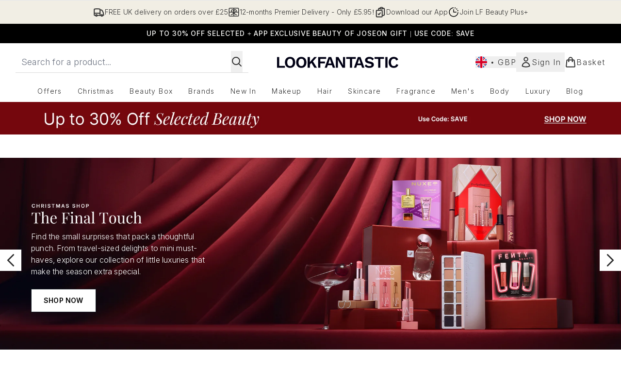

--- FILE ---
content_type: application/x-javascript
request_url: https://www.lookfantastic.com/ssr-assets/hoisted.DUlCJDuz.js
body_size: -232
content:
import{i}from"./gtmReviews.DM15Qbgu.js";import"./HeaderAllBrands.astro_astro_type_script_index_0_lang.0I58VYJG.js";import"./hoisted.BXCVMtDO.js";import"./hoisted.B0XHUsfB.js";import"./hoisted.BvVr0gRp.js";import"./hoisted.DbN_s2PI.js";import"./hoisted.BsjIgOh8.js";import"./hoisted.C5hWJN7q.js";import"./formValidation.BG0L7xib.js";import"./index.DZ6IlRD6.js";import"./basketPage.Bd1ohyY7.js";import"./accordionItem.CWhAfE-2.js";import"./recaptcha.CWNNhFz_.js";import"./provenance.BZIpCnq5.js";import"./formatPrice.Xa_Un82O.js";i();


--- FILE ---
content_type: application/javascript; charset=utf-8
request_url: https://cdn-eu.dynamicyield.com/api/9881561/api_dynamic.js
body_size: 67914
content:
var DYExps=DYExps||{};if(function(){var e=9881561;void 0===window.DY&&(window.DY={}),void 0===window.DY.scsec&&(window.DY.scsec=e);var t,a={1364830:{name:"CB_UK_PDPN",internal:!1,showOnce:!1,containsSessionStickiness:!0,containsVersionStickiness:!1,ignoreHooks:!1,displayName:(t=["LFUKIE_PDP Notification","dy-auto-embedded-object","div#carousel","WaitForExternalComponent","_GlobalControlGroup","dyExperiences","PDP_Notif_ColourVariation_Purchased","do_nothing_action","%3Csection%20class=%22dy_social_proof_notification_container%22%3E%0A%20%20%20%20%3Cdiv%20class=%22dy_social_proof_notification%22%3E%0A%20%20%20%20%20%20%20%20%20%20%3Cimg%20src=%22$%7BIcon%7D%22%20alt=%22$%7BIcon%20Description%7D%22%20/%3E%20%0A%20%20%20%20%20%20%20%20%20%20%3Cspan%20class=%22dy_social_proof_text%22%3E%0A%20%20%20%20%20%20%20%20%20%20%20%20%20%20%3Cb%20class=%22dy-highlighted-text%22%3E%3C/b%3E%0A%20%20%20%20%20%20%20%20%20%20%20%20%20%20%3Cspan%20class=%22dy-social-proof-text1%22%3E%3C/span%3E%0A%20%20%20%20%20%20%20%20%20%20%20%20%20%20%3Cspan%20class=%22dy-product-performance%22%3E%3C/span%3E%0A%20%20%20%20%20%20%20%20%20%20%20%20%20%20%3Cspan%20class=%22dy-social-proof-text2%22%3E%3C/span%3E%0A%20%20%20%20%20%20%20%20%20%20%20%20%3C/span%3E%0A%20%20%20%20%20%20%20%20%20%20%3Cdiv%20id=%22close_icon%22%20aria-label=%22Close%20Notification%22%3E%20%0A%20%20%20%20%20%20%20%20%20%20%20%20%20%20%3Cimg%20src=%22$%7BClose%20Icon%7D%22%20alt=%22Close%20Icon%20Description%22%20/%3E%0A%20%20%20%20%20%20%20%20%20%20%3C/div%3E%0A%20%20%20%20%3C/div%3E%20%0A%3C/section%3E",".dy_social_proof_notification_container%7Bwidth:$%7BWidth%7D;display:flex;align-items:center;justify-content:center;position:absolute;padding-top:1rem;left:50%25;transform:translateX(-50%25);font-family:$%7BFont%20Family%7D,Verdana,Arial,Helvetica,sans-serif;-webkit-font-smoothing:antialiased;text-rendering:optimizeLegibility%7D.dy_social_proof_notification%7Bborder-radius:$%7BBorder%20Style%7Dpx;display:flex;align-items:center;justify-content:space-between;gap:8px;padding:8px%2016px%7D%23close_icon%7Bdisplay:$%7BShow%20Icon%7D;cursor:pointer%7D%23close_icon%20img%7Bbackground-size:cover%7D.dy_social_proof_text%7Bfont-size:$%7BFont%20Size%7Dpx;line-height:20px;letter-spacing:.2px;font-weight:$%7BFont%20weight%7D%7D.dy_social_proof_notification_hidden%7Bdisplay:none%7D.dy_color-palette_views%7Bbackground%20:$%7BBackground%20color%7D;border:1px%20solid%20$%7BBorder%20color%7D;color:$%7BText%20color%7D%7D","const%20VIEWS_THRESHOLD%20=%20parseInt(%22$%7BThreshold%7D%22);%0Aconst%20viewsPerformanceData%20=%20'$%7BViews%20Product%20Performance%7D';%0A%0Aconst%20notificationContainer%20=%20document.querySelector('.dy_social_proof_notification_container');%0Aconst%20socialProofNotification%20=%20notificationContainer.querySelector('.dy_social_proof_notification');%0Aconst%20dyCloseIcon%20=%20notificationContainer.querySelector(%22%23close_icon%22);%0A%0Aconst%20dySocialProofTexts%20=%20notificationContainer.querySelector('.dy_social_proof_text');%0Aconst%20productPerformanceNum%20=%20dySocialProofTexts.querySelector('.dy-product-performance');%0Aconst%20highlightedText%20=%20dySocialProofTexts.querySelector('.dy-highlighted-text');%0Aconst%20dyText1%20=%20dySocialProofTexts.querySelector('.dy-social-proof-text1');%0Aconst%20dyText2%20=%20dySocialProofTexts.querySelector('.dy-social-proof-text2');%0A%0A//%20display%20notification%0Afunction%20displayNotification()%20%7B%0A%20%20%20%20if(parseInt(viewsPerformanceData)%20%3E%20VIEWS_THRESHOLD)%7B%0A%20%20%20%20%20%20%20%20productPerformanceNum.textContent%20=%20viewsPerformanceData;%0A%20%20%20%20%20%20%20%20highlightedText.textContent%20=%20'$%7BHighlighted%20Text%7D';%0A%20%20%20%20%20%20%20%20dyText1.textContent%20=%20'$%7BText%201%7D';%0A%20%20%20%20%20%20%20%20dyText2.textContent%20=%20'$%7BText%202%7D';%0A%20%20%20%20%20%20%20%20socialProofNotification.classList.add('dy_color-palette_views');%0A%20%20%20%20%7D%0A%20%20%20%20else%7B%0A%20%20%20%20%20%20%20%20productPerformanceNum.textContent%20=%20%22%22;%0A%20%20%20%20%20%20%20%20highlightedText.textContent%20=%20%22%22;%0A%20%20%20%20%20%20%20%20dyText1.textContent%20=%20%22%22;%0A%20%20%20%20%20%20%20%20dyText2.textContent%20=%20%22%22;%0A%20%20%20%20%20%20%20%20notificationContainer.classList.add('dy_social_proof_notification_hidden');%0A%20%20%20%20%7D%0A%7D%0AdisplayNotification();%0A%0A//%20close%20notification%0AdyCloseIcon.addEventListener('click',%20()%20=%3E%20%7B%0A%20%20notificationContainer.classList.add('dy_social_proof_notification_hidden');%0A%7D,%20%7B%20once:%20true%20%7D);","%7B%22html%22:%7B%22Icon%22:%7B%22value%22:%22https%253A//cdn-eu.dynamicyield.com/api/9881561/images/24a578bb1402.png%22,%22translations%22:%7B%22DEFAULT_LANGUAGE%22:%7B%22value%22:%22https%253A//cdn-eu.dynamicyield.com/api/9881561/images/24a578bb1402.png%22%7D%7D%7D,%22Close%20Icon%22:%7B%22value%22:%22https%253A//cdn-eu.dynamicyield.com/api/9881561/images/b9f55a2b3a13.png%22,%22translations%22:%7B%22DEFAULT_LANGUAGE%22:%7B%22value%22:%22https%253A//cdn-eu.dynamicyield.com/api/9881561/images/b9f55a2b3a13.png%22%7D%7D%7D,%22Icon%20Description%22:%7B%22value%22:%22Trending%2520Up%22,%22translations%22:%7B%22DEFAULT_LANGUAGE%22:%7B%22value%22:%22Trending%2520Up%22%7D%7D%7D%7D,%22css%22:%7B%22Font%20Family%22:%7B%22value%22:%22Inter%22,%22translations%22:%7B%22DEFAULT_LANGUAGE%22:%7B%22value%22:%22Inter%22%7D%7D%7D,%22Font%20Size%22:%7B%22value%22:%2214%22,%22translations%22:%7B%22DEFAULT_LANGUAGE%22:%7B%22value%22:%2214%22%7D%7D%7D,%22Border%20Style%22:%7B%22value%22:%2250%22,%22translations%22:%7B%22DEFAULT_LANGUAGE%22:%7B%22value%22:%2250%22%7D%7D%7D,%22Width%22:%7B%22value%22:%22320px%22,%22translations%22:%7B%22DEFAULT_LANGUAGE%22:%7B%22value%22:%22320px%22%7D%7D%7D,%22Font%20weight%22:%7B%22value%22:%22500%22,%22translations%22:%7B%22DEFAULT_LANGUAGE%22:%7B%22value%22:%22500%22%7D%7D%7D,%22Show%20Icon%22:%7B%22value%22:%22block%22,%22translations%22:%7B%22DEFAULT_LANGUAGE%22:%7B%22value%22:%22block%22%7D%7D%7D,%22Background%20color%22:%7B%22value%22:%22%2523f1eee4%22,%22translations%22:%7B%22DEFAULT_LANGUAGE%22:%7B%22value%22:%22%2523f1eee4%22%7D%7D%7D,%22Border%20color%22:%7B%22value%22:%22%2523f1eee4%22,%22translations%22:%7B%22DEFAULT_LANGUAGE%22:%7B%22value%22:%22%2523f1eee4%22%7D%7D%7D,%22Text%20color%22:%7B%22value%22:%22%2523222b31%22,%22translations%22:%7B%22DEFAULT_LANGUAGE%22:%7B%22value%22:%22%2523222b31%22%7D%7D%7D%7D,%22js%22:%7B%22Threshold%22:%7B%22value%22:%2280%22,%22translations%22:%7B%22DEFAULT_LANGUAGE%22:%7B%22value%22:%2280%22%7D%7D%7D,%22Views%20Product%20Performance%22:%7B%22value%22:%22$dy$%5Cu003c%5Cu003c%5Cu003c%7B%5C%22type%5C%22:%5C%22purchases_number%5C%22,%5C%22location%5C%22:null,%5C%22resolution%5C%22:%7B%5C%22id%5C%22:%5C%22twoDays%5C%22,%5C%22label%5C%22:%5C%222%20days%5C%22%7D%7D%5Cu003e%5Cu003e%5Cu003e%22,%22translations%22:%7B%22DEFAULT_LANGUAGE%22:%7B%22value%22:%22$dy$%5Cu003c%5Cu003c%5Cu003c%7B%5C%22type%5C%22:%5C%22purchases_number%5C%22,%5C%22location%5C%22:null,%5C%22resolution%5C%22:%7B%5C%22id%5C%22:%5C%22twoDays%5C%22,%5C%22label%5C%22:%5C%222%20days%5C%22%7D%7D%5Cu003e%5Cu003e%5Cu003e%22%7D%7D%7D,%22Highlighted%20Text%22:%7B%22value%22:%22Selling%2520Fast%2521%22,%22translations%22:%7B%22DEFAULT_LANGUAGE%22:%7B%22value%22:%22Selling%2520Fast%2521%22%7D%7D%7D,%22Text%201%22:%7B%22value%22:%22Purchased%2520over%22,%22translations%22:%7B%22DEFAULT_LANGUAGE%22:%7B%22value%22:%22Purchased%2520over%22%7D%7D%7D,%22Text%202%22:%7B%22value%22:%22times%2520in%2520last%252048hrs%22,%22translations%22:%7B%22DEFAULT_LANGUAGE%22:%7B%22value%22:%22times%2520in%2520last%252048hrs%22%7D%7D%7D%7D,%22rcom%22:%7B%7D%7D","%7B%22css%22:[],%22js%22:[]%7D","Gift Lander Test","Gift Lander Carousel","main#mainContent > section.widgets.mb-6.md\\3a mb-12.customWidgetMargin > div.container.px-5.mx-auto.mb-12 > h2","_CurrentPage","www.lookfantastic.com/c/seasonal/christmas/","Experience%201","Copy%20of%20FINAL","%3C!DOCTYPE%20html%3E%0D%0A%3Chtml%20lang=%22en%22%3E%0D%0A%3Chead%3E%0D%0A%20%20%3Cmeta%20charset=%22UTF-8%22%20/%3E%0D%0A%20%20%3Cmeta%20name=%22viewport%22%20content=%22width=device-width,%20initial-scale=1.0%22%20/%3E%0D%0A%20%20%3Ctitle%3EGift%20Guide%3C/title%3E%0D%0A%20%20%3Clink%20rel=%22stylesheet%22%20href=%22styles.css%22%20/%3E%0D%0A%3C/head%3E%0D%0A%3Cbody%3E%0D%0A%20%20%3Cdiv%20id=%22dy-carousel-widget%22%3E%0D%0A%20%20%20%20%3C!--%20Header%20Section%20--%3E%0D%0A%20%20%20%20%3Cdiv%20class=%22dycarousel-header-wrapper%22%3E%0D%0A%20%20%20%20%20%20%3Cdiv%20class=%22dycarousel-header%22%3E%0D%0A%20%20%20%20%20%20%20%20%3Ch1%3E$%7BHeading%7D%3C/h1%3E%0D%0A%20%20%20%20%20%20%3C/div%3E%0D%0A%20%20%20%20%3C/div%3E%0D%0A%0D%0A%20%20%20%20%3C!--%20Stand-alone%20carousel%20--%3E%0D%0A%20%20%20%20%3Cdiv%20class=%22dycarousel-container%22%3E%0D%0A%20%20%20%20%20%20%3C!--%20Desktop-only%20nav%20arrows%20--%3E%0D%0A%20%20%20%20%20%20%3Cbutton%20id=%22dy-arrow-left%22%20class=%22dy-arrow%22%20type=%22button%22%20aria-label=%22Scroll%20left%22%20title=%22Scroll%20left%22%3E%E2%80%B9%3C/button%3E%0D%0A%20%20%20%20%20%20%3Cbutton%20id=%22dy-arrow-right%22%20class=%22dy-arrow%22%20type=%22button%22%20aria-label=%22Scroll%20right%22%20title=%22Scroll%20right%22%3E%E2%80%BA%3C/button%3E%0D%0A%0D%0A%20%20%20%20%20%20%3Cdiv%20class=%22dy-carousel%22%20aria-label=%22Gift%20guide%20carousel%22%3E%0D%0A%20%20%20%20%20%20%20%20%3C!--%20Carousel%20Item%201%20--%3E%0D%0A%20%20%20%20%20%20%20%20%3Cdiv%20class=%22dy-carousel-item%22%3E%0D%0A%20%20%20%20%20%20%20%20%20%20%3Cdiv%20class=%22image-wrapper%22%3E%0D%0A%20%20%20%20%20%20%20%20%20%20%20%20%3Cimg%20src=%22$%7BC1%20IMAGE%7D%22%20alt=%22product%22%20/%3E%0D%0A%20%20%20%20%20%20%20%20%20%20%20%20%3Cbutton%20class=%22overlay-button%22%20data-target=%22overlay-1%22%3EView%20Products%3C/button%3E%0D%0A%20%20%20%20%20%20%20%20%20%20%20%20%3Cdiv%20class=%22product-overlay%22%20id=%22overlay-1%22%3E%0D%0A%20%20%20%20%20%20%20%20%20%20%20%20%20%20%3Cbutton%20class=%22overlay-close%22%20aria-label=%22Close%22%3E&times;%3C/button%3E%0D%0A%20%20%20%20%20%20%20%20%20%20%20%20%20%20%3Cdiv%20class=%22product-card%22%3E%0D%0A%20%20%20%20%20%20%20%20%20%20%20%20%20%20%20%20%3Cimg%20src=%22$%7BC1%20P1%20IMAGE%7D%22%20alt=%22Product%22%20/%3E%0D%0A%20%20%20%20%20%20%20%20%20%20%20%20%20%20%20%20%3Cp%20class=%22product-brand%22%3E$%7BC1%20P1%20BRAND%7D%3C/p%3E%0D%0A%20%20%20%20%20%20%20%20%20%20%20%20%20%20%20%20%3Cp%20class=%22product-name%22%3E$%7BC1%20P1%20PRODUCT%20NAME%7D%3C/p%3E%0D%0A%20%20%20%20%20%20%20%20%20%20%20%20%20%20%20%20%3Ca%20href=%22$%7BC1%20P1%20URL%7D%22%20class=%22shop-button%22%20target=%22_blank%22%20rel=%22noopener%20noreferrer%22%3EShop%20Now%3C/a%3E%0D%0A%20%20%20%20%20%20%20%20%20%20%20%20%20%20%3C/div%3E%0D%0A%20%20%20%20%20%20%20%20%20%20%20%20%20%20%3Cdiv%20class=%22product-card%22%3E%0D%0A%20%20%20%20%20%20%20%20%20%20%20%20%20%20%20%20%3Cimg%20src=%22$%7BC1%20P2%20IMAGE%7D%22%20alt=%22Product%22%20/%3E%0D%0A%20%20%20%20%20%20%20%20%20%20%20%20%20%20%20%20%3Cp%20class=%22product-brand%22%3E$%7BC1%20P2%20BRAND%7D%3C/p%3E%0D%0A%20%20%20%20%20%20%20%20%20%20%20%20%20%20%20%20%3Cp%20class=%22product-name%22%3E$%7BC1%20P2%20PRODUCT%20NAME%7D%3C/p%3E%0D%0A%20%20%20%20%20%20%20%20%20%20%20%20%20%20%20%20%3Ca%20href=%22$%7BC1%20P2%20URL%7D%22%20class=%22shop-button%22%20target=%22_blank%22%20rel=%22noopener%20noreferrer%22%3EShop%20Now%3C/a%3E%0D%0A%20%20%20%20%20%20%20%20%20%20%20%20%20%20%3C/div%3E%0D%0A%20%20%20%20%20%20%20%20%20%20%20%20%20%20%3Cdiv%20class=%22product-card%22%3E%0D%0A%20%20%20%20%20%20%20%20%20%20%20%20%20%20%20%20%3Cimg%20src=%22$%7BC1%20P3%20IMAGE%7D%22%20alt=%22Product%22%20/%3E%0D%0A%20%20%20%20%20%20%20%20%20%20%20%20%20%20%20%20%3Cp%20class=%22product-brand%22%3E$%7BC1%20P3%20BRAND%7D%3C/p%3E%0D%0A%20%20%20%20%20%20%20%20%20%20%20%20%20%20%20%20%3Cp%20class=%22product-name%22%3E$%7BC1%20P3%20PRODUCT%20NAME%7D%3C/p%3E%0D%0A%20%20%20%20%20%20%20%20%20%20%20%20%20%20%20%20%3Ca%20href=%22$%7BC1%20P3%20URL%7D%22%20class=%22shop-button%22%20target=%22_blank%22%20rel=%22noopener%20noreferrer%22%3EShop%20Now%3C/a%3E%0D%0A%20%20%20%20%20%20%20%20%20%20%20%20%20%20%3C/div%3E%0D%0A%20%20%20%20%20%20%20%20%20%20%20%20%20%20%3Cdiv%20class=%22product-card%22%3E%0D%0A%20%20%20%20%20%20%20%20%20%20%20%20%20%20%20%20%3Cimg%20src=%22$%7BC1%20P4%20IMAGE%7D%22%20alt=%22Product%22%20/%3E%0D%0A%20%20%20%20%20%20%20%20%20%20%20%20%20%20%20%20%3Cp%20class=%22product-brand%22%3E$%7BC1%20P4%20BRAND%7D%3C/p%3E%0D%0A%20%20%20%20%20%20%20%20%20%20%20%20%20%20%20%20%3Cp%20class=%22product-name%22%3E$%7BC1%20P4%20PRODUCT%20NAME%7D%3C/p%3E%0D%0A%20%20%20%20%20%20%20%20%20%20%20%20%20%20%20%20%3Ca%20href=%22$%7BC1%20P4%20URL%7D%22%20class=%22shop-button%22%20target=%22_blank%22%20rel=%22noopener%20noreferrer%22%3EShop%20Now%3C/a%3E%0D%0A%20%20%20%20%20%20%20%20%20%20%20%20%20%20%3C/div%3E%0D%0A%20%20%20%20%20%20%20%20%20%20%20%20%3C/div%3E%0D%0A%20%20%20%20%20%20%20%20%20%20%3C/div%3E%0D%0A%20%20%20%20%20%20%20%20%20%20%3Ch3%20class=%22image-title%22%3E$%7BC1%20TITLE%7D%3C/h3%3E%0D%0A%20%20%20%20%20%20%20%20%20%20%3Cp%20class=%22image-subtitle%22%3E$%7BC1%20SUBTITLE%7D%3C/p%3E%0D%0A%20%20%20%20%20%20%20%20%20%20%3Ca%20href=%22$%7BC1%20BUTTON%20URL%7D%22%20class=%22shop-button%20collection-button%22%20target=%22_blank%22%20rel=%22noopener%20noreferrer%22%3E$%7BC1%20BUTTON%20TEXT%7D%3C/a%3E%0D%0A%20%20%20%20%20%20%20%20%3C/div%3E%0D%0A%0D%0A%20%20%20%20%20%20%20%20%3C!--%20Carousel%20Item%202%20--%3E%0D%0A%20%20%20%20%20%20%20%20%3Cdiv%20class=%22dy-carousel-item%22%3E%0D%0A%20%20%20%20%20%20%20%20%20%20%3Cdiv%20class=%22image-wrapper%22%3E%0D%0A%20%20%20%20%20%20%20%20%20%20%20%20%3Cimg%20src=%22$%7BC2%20IMAGE%7D%22%20alt=%22Look%202%22%20/%3E%0D%0A%20%20%20%20%20%20%20%20%20%20%20%20%3Cbutton%20class=%22overlay-button%22%20data-target=%22overlay-2%22%3EView%20Products%3C/button%3E%0D%0A%20%20%20%20%20%20%20%20%20%20%20%20%3Cdiv%20class=%22product-overlay%22%20id=%22overlay-2%22%3E%0D%0A%20%20%20%20%20%20%20%20%20%20%20%20%20%20%3Cbutton%20class=%22overlay-close%22%20aria-label=%22Close%22%3E&times;%3C/button%3E%0D%0A%20%20%20%20%20%20%20%20%20%20%20%20%20%20%3Cdiv%20class=%22product-card%22%3E%0D%0A%20%20%20%20%20%20%20%20%20%20%20%20%20%20%20%20%3Cimg%20src=%22$%7BC2%20P1%20IMAGE%7D%22%20alt=%22Product%22%20/%3E%0D%0A%20%20%20%20%20%20%20%20%20%20%20%20%20%20%20%20%3Cp%20class=%22product-brand%22%3E$%7BC2%20P1%20BRAND%7D%3C/p%3E%0D%0A%20%20%20%20%20%20%20%20%20%20%20%20%20%20%20%20%3Cp%20class=%22product-name%22%3E$%7BC2%20P1%20PRODUCT%20NAME%7D%3C/p%3E%0D%0A%20%20%20%20%20%20%20%20%20%20%20%20%20%20%20%20%3Ca%20href=%22$%7BC2%20P1%20URL%7D%22%20class=%22shop-button%22%20target=%22_blank%22%20rel=%22noopener%20noreferrer%22%3EShop%20Now%3C/a%3E%0D%0A%20%20%20%20%20%20%20%20%20%20%20%20%20%20%3C/div%3E%0D%0A%20%20%20%20%20%20%20%20%20%20%20%20%20%20%3Cdiv%20class=%22product-card%22%3E%0D%0A%20%20%20%20%20%20%20%20%20%20%20%20%20%20%20%20%3Cimg%20src=%22$%7BC2%20P2%20IMAGE%7D%22%20alt=%22Product%22%20/%3E%0D%0A%20%20%20%20%20%20%20%20%20%20%20%20%20%20%20%20%3Cp%20class=%22product-brand%22%3E$%7BC2%20P2%20BRAND%7D%3C/p%3E%0D%0A%20%20%20%20%20%20%20%20%20%20%20%20%20%20%20%20%3Cp%20class=%22product-name%22%3E$%7BC2%20P2%20PRODUCT%20NAME%7D%3C/p%3E%0D%0A%20%20%20%20%20%20%20%20%20%20%20%20%20%20%20%20%3Ca%20href=%22$%7BC2%20P2%20URL%7D%22%20class=%22shop-button%22%20target=%22_blank%22%20rel=%22noopener%20noreferrer%22%3EShop%20Now%3C/a%3E%0D%0A%20%20%20%20%20%20%20%20%20%20%20%20%20%20%3C/div%3E%0D%0A%20%20%20%20%20%20%20%20%20%20%20%20%20%20%3Cdiv%20class=%22product-card%22%3E%0D%0A%20%20%20%20%20%20%20%20%20%20%20%20%20%20%20%20%3Cimg%20src=%22$%7BC2%20P3%20IMAGE%7D%22%20alt=%22Product%22%20/%3E%0D%0A%20%20%20%20%20%20%20%20%20%20%20%20%20%20%20%20%3Cp%20class=%22product-brand%22%3E$%7BC2%20P3%20BRAND%7D%3C/p%3E%0D%0A%20%20%20%20%20%20%20%20%20%20%20%20%20%20%20%20%3Cp%20class=%22product-name%22%3E$%7BC2%20P3%20PRODUCT%20NAME%7D%3C/p%3E%0D%0A%20%20%20%20%20%20%20%20%20%20%20%20%20%20%20%20%3Ca%20href=%22$%7BC2%20P3%20URL%7D%22%20class=%22shop-button%22%20target=%22_blank%22%20rel=%22noopener%20noreferrer%22%3EShop%20Now%3C/a%3E%0D%0A%20%20%20%20%20%20%20%20%20%20%20%20%20%20%3C/div%3E%0D%0A%20%20%20%20%20%20%20%20%20%20%20%20%20%20%3Cdiv%20class=%22product-card%22%3E%0D%0A%20%20%20%20%20%20%20%20%20%20%20%20%20%20%20%20%3Cimg%20src=%22$%7BC2%20P4%20IMAGE%7D%22%20alt=%22Product%22%20/%3E%0D%0A%20%20%20%20%20%20%20%20%20%20%20%20%20%20%20%20%3Cp%20class=%22product-brand%22%3E$%7BC2%20P4%20BRAND%7D%3C/p%3E%0D%0A%20%20%20%20%20%20%20%20%20%20%20%20%20%20%20%20%3Cp%20class=%22product-name%22%3E$%7BC2%20P4%20PRODUCT%20NAME%7D%3C/p%3E%0D%0A%20%20%20%20%20%20%20%20%20%20%20%20%20%20%20%20%3Ca%20href=%22$%7BC2%20P4%20URL%7D%22%20class=%22shop-button%22%20target=%22_blank%22%20rel=%22noopener%20noreferrer%22%3EShop%20Now%3C/a%3E%0D%0A%20%20%20%20%20%20%20%20%20%20%20%20%20%20%3C/div%3E%0D%0A%20%20%20%20%20%20%20%20%20%20%20%20%3C/div%3E%0D%0A%20%20%20%20%20%20%20%20%20%20%3C/div%3E%0D%0A%20%20%20%20%20%20%20%20%20%20%3Ch3%20class=%22image-title%22%3E$%7BC2%20TITLE%7D%3C/h3%3E%0D%0A%20%20%20%20%20%20%20%20%20%20%3Cp%20class=%22image-subtitle%22%3E$%7BC2%20SUBTITLE%7D%3C/p%3E%0D%0A%20%20%20%20%20%20%20%20%20%20%3Ca%20href=%22$%7BC2%20BUTTON%20URL%7D%22%20class=%22shop-button%20collection-button%22%20target=%22_blank%22%20rel=%22noopener%20noreferrer%22%3E$%7BC2%20BUTTON%20TEXT%7D%3C/a%3E%0D%0A%20%20%20%20%20%20%20%20%3C/div%3E%0D%0A%0D%0A%20%20%20%20%20%20%20%20%3C!--%20Carousel%20Item%203%20--%3E%0D%0A%20%20%20%20%20%20%20%20%3Cdiv%20class=%22dy-carousel-item%22%3E%0D%0A%20%20%20%20%20%20%20%20%20%20%3Cdiv%20class=%22image-wrapper%22%3E%0D%0A%20%20%20%20%20%20%20%20%20%20%20%20%3Cimg%20src=%22$%7BC3%20IMAGE%7D%22%20alt=%22product%22%20/%3E%0D%0A%20%20%20%20%20%20%20%20%20%20%20%20%3Cbutton%20class=%22overlay-button%22%20data-target=%22overlay-3%22%3EView%20Products%3C/button%3E%0D%0A%20%20%20%20%20%20%20%20%20%20%20%20%3Cdiv%20class=%22product-overlay%22%20id=%22overlay-3%22%3E%0D%0A%20%20%20%20%20%20%20%20%20%20%20%20%20%20%3Cbutton%20class=%22overlay-close%22%20aria-label=%22Close%22%3E&times;%3C/button%3E%0D%0A%20%20%20%20%20%20%20%20%20%20%20%20%20%20%3Cdiv%20class=%22product-card%22%3E%0D%0A%20%20%20%20%20%20%20%20%20%20%20%20%20%20%20%20%3Cimg%20src=%22$%7BC3%20P1%20IMAGE%7D%22%20alt=%22Product%22%20/%3E%0D%0A%20%20%20%20%20%20%20%20%20%20%20%20%20%20%20%20%3Cp%20class=%22product-brand%22%3E$%7BC3%20P1%20BRAND%7D%3C/p%3E%0D%0A%20%20%20%20%20%20%20%20%20%20%20%20%20%20%20%20%3Cp%20class=%22product-name%22%3E$%7BC3%20P1%20PRODUCT%20NAME%7D%3C/p%3E%0D%0A%20%20%20%20%20%20%20%20%20%20%20%20%20%20%20%20%3Ca%20href=%22$%7BC3%20P1%20URL%7D%22%20class=%22shop-button%22%20target=%22_blank%22%20rel=%22noopener%20noreferrer%22%3EShop%20Now%3C/a%3E%0D%0A%20%20%20%20%20%20%20%20%20%20%20%20%20%20%3C/div%3E%0D%0A%20%20%20%20%20%20%20%20%20%20%20%20%20%20%3Cdiv%20class=%22product-card%22%3E%0D%0A%20%20%20%20%20%20%20%20%20%20%20%20%20%20%20%20%3Cimg%20src=%22$%7BC3%20P2%20IMAGE%7D%22%20alt=%22Product%22%20/%3E%0D%0A%20%20%20%20%20%20%20%20%20%20%20%20%20%20%20%20%3Cp%20class=%22product-brand%22%3E$%7BC3%20P2%20BRAND%7D%3C/p%3E%0D%0A%20%20%20%20%20%20%20%20%20%20%20%20%20%20%20%20%3Cp%20class=%22product-name%22%3E$%7BC3%20P2%20PRODUCT%20NAME%7D%3C/p%3E%0D%0A%20%20%20%20%20%20%20%20%20%20%20%20%20%20%20%20%3Ca%20href=%22$%7BC3%20P2%20URL%7D%22%20class=%22shop-button%22%20target=%22_blank%22%20rel=%22noopener%20noreferrer%22%3EShop%20Now%3C/a%3E%0D%0A%20%20%20%20%20%20%20%20%20%20%20%20%20%20%3C/div%3E%0D%0A%20%20%20%20%20%20%20%20%20%20%20%20%20%20%3Cdiv%20class=%22product-card%22%3E%0D%0A%20%20%20%20%20%20%20%20%20%20%20%20%20%20%20%20%3Cimg%20src=%22$%7BC3%20P3%20IMAGE%7D%22%20alt=%22Product%22%20/%3E%0D%0A%20%20%20%20%20%20%20%20%20%20%20%20%20%20%20%20%3Cp%20class=%22product-brand%22%3E$%7BC3%20P3%20BRAND%7D%3C/p%3E%0D%0A%20%20%20%20%20%20%20%20%20%20%20%20%20%20%20%20%3Cp%20class=%22product-name%22%3E$%7BC3%20P3%20PRODUCT%20NAME%7D%3C/p%3E%0D%0A%20%20%20%20%20%20%20%20%20%20%20%20%20%20%20%20%3Ca%20href=%22$%7BC3%20P3%20URL%7D%22%20class=%22shop-button%22%20target=%22_blank%22%20rel=%22noopener%20noreferrer%22%3EShop%20Now%3C/a%3E%0D%0A%20%20%20%20%20%20%20%20%20%20%20%20%20%20%3C/div%3E%0D%0A%20%20%20%20%20%20%20%20%20%20%20%20%20%20%3Cdiv%20class=%22product-card%22%3E%0D%0A%20%20%20%20%20%20%20%20%20%20%20%20%20%20%20%20%3Cimg%20src=%22$%7BC3%20P4%20IMAGE%7D%22%20alt=%22Product%22%20/%3E%0D%0A%20%20%20%20%20%20%20%20%20%20%20%20%20%20%20%20%3Cp%20class=%22product-brand%22%3E$%7BC3%20P4%20BRAND%7D%3C/p%3E%0D%0A%20%20%20%20%20%20%20%20%20%20%20%20%20%20%20%20%3Cp%20class=%22product-name%22%3E$%7BC3%20P4%20PRODUCT%20NAME%7D%3C/p%3E%0D%0A%20%20%20%20%20%20%20%20%20%20%20%20%20%20%20%20%3Ca%20href=%22$%7BC3%20P4%20URL%7D%22%20class=%22shop-button%22%20target=%22_blank%22%20rel=%22noopener%20noreferrer%22%3EShop%20Now%3C/a%3E%0D%0A%20%20%20%20%20%20%20%20%20%20%20%20%20%20%3C/div%3E%0D%0A%20%20%20%20%20%20%20%20%20%20%20%20%3C/div%3E%0D%0A%20%20%20%20%20%20%20%20%20%20%3C/div%3E%0D%0A%20%20%20%20%20%20%20%20%20%20%3Ch3%20class=%22image-title%22%3E$%7BC3%20TITLE%7D%3C/h3%3E%0D%0A%20%20%20%20%20%20%20%20%20%20%3Cp%20class=%22image-subtitle%22%3E$%7BC3%20SUBTITLE%7D%3C/p%3E%0D%0A%20%20%20%20%20%20%20%20%20%20%3Ca%20href=%22$%7BC3%20BUTTON%20URL%7D%22%20class=%22shop-button%20collection-button%22%20target=%22_blank%22%20rel=%22noopener%20noreferrer%22%3E$%7BC3%20BUTTON%20TEXT%7D%3C/a%3E%0D%0A%20%20%20%20%20%20%20%20%3C/div%3E%0D%0A%0D%0A%20%20%20%20%20%20%20%20%3C!--%20Carousel%20Item%204%20--%3E%0D%0A%20%20%20%20%20%20%20%20%3Cdiv%20class=%22dy-carousel-item%22%3E%0D%0A%20%20%20%20%20%20%20%20%20%20%3Cdiv%20class=%22image-wrapper%22%3E%0D%0A%20%20%20%20%20%20%20%20%20%20%20%20%3Cimg%20src=%22$%7BC4%20IMAGE%7D%22%20alt=%22Look%204%22%20/%3E%0D%0A%20%20%20%20%20%20%20%20%20%20%20%20%3Cbutton%20class=%22overlay-button%22%20data-target=%22overlay-4%22%3EView%20Products%3C/button%3E%0D%0A%20%20%20%20%20%20%20%20%20%20%20%20%3Cdiv%20class=%22product-overlay%22%20id=%22overlay-4%22%3E%0D%0A%20%20%20%20%20%20%20%20%20%20%20%20%20%20%3Cbutton%20class=%22overlay-close%22%20aria-label=%22Close%22%3E&times;%3C/button%3E%0D%0A%20%20%20%20%20%20%20%20%20%20%20%20%20%20%3Cdiv%20class=%22product-card%22%3E%0D%0A%20%20%20%20%20%20%20%20%20%20%20%20%20%20%20%20%3Cimg%20src=%22$%7BC4%20P1%20IMAGE%7D%22%20alt=%22Product%22%20/%3E%0D%0A%20%20%20%20%20%20%20%20%20%20%20%20%20%20%20%20%3Cp%20class=%22product-brand%22%3E$%7BC4%20P1%20BRAND%7D%3C/p%3E%0D%0A%20%20%20%20%20%20%20%20%20%20%20%20%20%20%20%20%3Cp%20class=%22product-name%22%3E$%7BC4%20P1%20PRODUCT%20NAME%7D%3C/p%3E%0D%0A%20%20%20%20%20%20%20%20%20%20%20%20%20%20%20%20%3Ca%20href=%22$%7BC4%20P1%20URL%7D%22%20class=%22shop-button%22%20target=%22_blank%22%20rel=%22noopener%20noreferrer%22%3EShop%20Now%3C/a%3E%0D%0A%20%20%20%20%20%20%20%20%20%20%20%20%20%20%3C/div%3E%0D%0A%20%20%20%20%20%20%20%20%20%20%20%20%20%20%3Cdiv%20class=%22product-card%22%3E%0D%0A%20%20%20%20%20%20%20%20%20%20%20%20%20%20%20%20%3Cimg%20src=%22$%7BC4%20P2%20IMAGE%7D%22%20alt=%22Product%22%20/%3E%0D%0A%20%20%20%20%20%20%20%20%20%20%20%20%20%20%20%20%3Cp%20class=%22product-brand%22%3E$%7BC4%20P2%20BRAND%7D%3C/p%3E%0D%0A%20%20%20%20%20%20%20%20%20%20%20%20%20%20%20%20%3Cp%20class=%22product-name%22%3E$%7BC4%20P2%20PRODUCT%20NAME%7D%3C/p%3E%0D%0A%20%20%20%20%20%20%20%20%20%20%20%20%20%20%20%20%3Ca%20href=%22$%7BC4%20P2%20URL%7D%22%20class=%22shop-button%22%20target=%22_blank%22%20rel=%22noopener%20noreferrer%22%3EShop%20Now%3C/a%3E%0D%0A%20%20%20%20%20%20%20%20%20%20%20%20%20%20%3C/div%3E%0D%0A%20%20%20%20%20%20%20%20%20%20%20%20%20%20%3Cdiv%20class=%22product-card%22%3E%0D%0A%20%20%20%20%20%20%20%20%20%20%20%20%20%20%20%20%3Cimg%20src=%22$%7BC4%20P3%20IMAGE%7D%22%20alt=%22Product%22%20/%3E%0D%0A%20%20%20%20%20%20%20%20%20%20%20%20%20%20%20%20%3Cp%20class=%22product-brand%22%3E$%7BC4%20P3%20BRAND%7D%3C/p%3E%0D%0A%20%20%20%20%20%20%20%20%20%20%20%20%20%20%20%20%3Cp%20class=%22product-name%22%3E$%7BC4%20P3%20PRODUCT%20NAME%7D%3C/p%3E%0D%0A%20%20%20%20%20%20%20%20%20%20%20%20%20%20%20%20%3Ca%20href=%22$%7BC4%20P3%20URL%7D%22%20class=%22shop-button%22%20target=%22_blank%22%20rel=%22noopener%20noreferrer%22%3EShop%20Now%3C/a%3E%0D%0A%20%20%20%20%20%20%20%20%20%20%20%20%20%20%3C/div%3E%0D%0A%20%20%20%20%20%20%20%20%20%20%20%20%20%20%3Cdiv%20class=%22product-card%22%3E%0D%0A%20%20%20%20%20%20%20%20%20%20%20%20%20%20%20%20%3Cimg%20src=%22$%7BC4%20P4%20IMAGE%7D%22%20alt=%22Product%22%20/%3E%0D%0A%20%20%20%20%20%20%20%20%20%20%20%20%20%20%20%20%3Cp%20class=%22product-brand%22%3E$%7BC4%20P4%20BRAND%7D%3C/p%3E%0D%0A%20%20%20%20%20%20%20%20%20%20%20%20%20%20%20%20%3Cp%20class=%22product-name%22%3E$%7BC4%20P4%20PRODUCT%20NAME%7D%3C/p%3E%0D%0A%20%20%20%20%20%20%20%20%20%20%20%20%20%20%20%20%3Ca%20href=%22$%7BC4%20P4%20URL%7D%22%20class=%22shop-button%22%20target=%22_blank%22%20rel=%22noopener%20noreferrer%22%3EShop%20Now%3C/a%3E%0D%0A%20%20%20%20%20%20%20%20%20%20%20%20%20%20%3C/div%3E%0D%0A%20%20%20%20%20%20%20%20%20%20%20%20%3C/div%3E%0D%0A%20%20%20%20%20%20%20%20%20%20%3C/div%3E%0D%0A%20%20%20%20%20%20%20%20%20%20%3Ch3%20class=%22image-title%22%3E$%7BC4%20TITLE%7D%3C/h3%3E%0D%0A%20%20%20%20%20%20%20%20%20%20%3Cp%20class=%22image-subtitle%22%3E$%7BC4%20SUBTITLE%7D%3C/p%3E%0D%0A%20%20%20%20%20%20%20%20%20%20%3Ca%20href=%22$%7BC4%20BUTTON%20URL%7D%22%20class=%22shop-button%20collection-button%22%20target=%22_blank%22%20rel=%22noopener%20noreferrer%22%3E$%7BC4%20BUTTON%20TEXT%7D%3C/a%3E%0D%0A%20%20%20%20%20%20%20%20%3C/div%3E%0D%0A%20%20%20%20%20%20%3C/div%3E%0D%0A%20%20%20%20%3C/div%3E%0D%0A%20%20%3C/div%3E%0D%0A%0D%0A%20%20%3Cscript%20src=%22script.js%22%3E%3C/script%3E%0D%0A%3C/body%3E%0D%0A%3C/html%3E%0D%0A","/*%20HEADER%20*/%0D%0A%23dy-carousel-widget%20.dycarousel-header-wrapper%20%7B%0D%0A%20%20background-color:%20$%7BBackground%20Colour%7D;%0D%0A%20%20width:%20100%25;%0D%0A%20%20padding:%2020px%200;%0D%0A%7D%0D%0A%0D%0A%23dy-carousel-widget%20.dycarousel-header%20%7B%0D%0A%20%20max-width:%201000px;%0D%0A%20%20margin:%200%20auto;%0D%0A%20%20padding:%200%2020px;%0D%0A%20%20display:%20flex;%0D%0A%20%20justify-content:%20space-between;%0D%0A%20%20align-items:%20center;%0D%0A%20%20font-family:%20inter;%0D%0A%7D%0D%0A%0D%0A%23dy-carousel-widget%20.dycarousel-header%20h1%20%7B%0D%0A%20%20font-size:%201.5rem;%0D%0A%20%20font-weight:%20300;%0D%0A%20%20margin:%200;%0D%0A%7D%0D%0A%0D%0A/*%20STAND-ALONE%20WRAPPER%20(mimics%20expanded%20appearance)%20*/%0D%0A%23dy-carousel-widget%20%7B%0D%0A%20%20width:%20100%25;%0D%0A%20%20background-color:%20%23ffffff;%20/*%20same%20as%20expanded%20background%20*/%0D%0A%20%20padding:%2020px%200;%20%20%20%20%20%20%20%20%20%20/*%20same%20vertical%20padding%20as%20expanded%20*/%0D%0A%20%20font-family:%20inter;%0D%0A%7D%0D%0A%0D%0A/*%20CAROUSEL%20*/%0D%0A%23dy-carousel-widget%20.dycarousel-container%20%7B%0D%0A%20%20max-width:%201000px;%0D%0A%20%20margin:%200%20auto;%0D%0A%20%20padding:%200%2010px;%0D%0A%20%20position:%20relative;%20/*%20for%20absolutely-positioned%20arrows%20*/%0D%0A%7D%0D%0A%0D%0A%23dy-carousel-widget%20.dy-carousel%20%7B%0D%0A%20%20display:%20flex;%0D%0A%20%20gap:%2020px;%0D%0A%20%20overflow-x:%20auto;%0D%0A%20%20padding-bottom:%2010px;%0D%0A%20%20scroll-snap-type:%20x%20mandatory;%0D%0A%20%20-webkit-overflow-scrolling:%20touch;%0D%0A%20%20scrollbar-width:%20none;%20/*%20Firefox%20*/%0D%0A%20%20-ms-overflow-style:%20none;%20%20/*%20IE%20and%20Edge%20*/%0D%0A%7D%0D%0A%0D%0A%23dy-carousel-widget%20.dy-carousel::-webkit-scrollbar%20%7B%0D%0A%20%20display:%20none;%20/*%20Chrome,%20Safari%20and%20Opera%20*/%0D%0A%7D%0D%0A%0D%0A%23dy-carousel-widget%20.dy-carousel-item%20%7B%0D%0A%20%20flex:%200%200%20auto;%0D%0A%20%20width:%20291px;%0D%0A%20%20scroll-snap-align:%20start;%0D%0A%20%20display:%20flex;%0D%0A%20%20flex-direction:%20column;%0D%0A%20%20align-items:%20center;%0D%0A%7D%0D%0A%0D%0A/*%20IMAGE%20WRAPPER%20&%20OVERLAY%20*/%0D%0A%23dy-carousel-widget%20.image-wrapper%20%7B%0D%0A%20%20position:%20relative;%0D%0A%20%20width:%20100%25;%0D%0A%20%20height:%20388px;%0D%0A%20%20background-color:%20%23f1eee4;%0D%0A%20%20overflow:%20hidden;%0D%0A%7D%0D%0A%0D%0A%23dy-carousel-widget%20.image-wrapper%20img%20%7B%0D%0A%20%20width:%20100%25;%0D%0A%20%20height:%20100%25;%0D%0A%20%20object-fit:%20cover;%0D%0A%7D%0D%0A%0D%0A%23dy-carousel-widget%20.overlay-button%20%7B%0D%0A%20%20position:%20absolute;%0D%0A%20%20bottom:%2010px;%0D%0A%20%20right:%2010px;%0D%0A%20%20background:%20%23181715;%0D%0A%20%20color:%20%23fff;%0D%0A%20%20border:%20none;%0D%0A%20%20padding:%208px%2012px;%0D%0A%20%20font-size:%200.9rem;%0D%0A%20%20cursor:%20pointer;%0D%0A%20%20z-index:%202;%0D%0A%7D%0D%0A%23dy-carousel-widget%20.overlay-button.disabled%20%7B%0D%0A%20%20opacity:%200;%0D%0A%20%20pointer-events:%20none;%0D%0A%7D%0D%0A%0D%0A/*%20PRODUCT%20OVERLAY%20*/%0D%0A%23dy-carousel-widget%20.product-overlay%20%7B%0D%0A%20%20position:%20absolute;%0D%0A%20%20inset:%200;%0D%0A%20%20background:%20rgba(255,%20255,%20255,%200.70);%0D%0A%20%20display:%20none;%0D%0A%20%20flex-wrap:%20wrap;%0D%0A%20%20gap:%2020px;%0D%0A%20%20justify-content:%20center;%0D%0A%20%20align-items:%20flex-start;%0D%0A%20%20padding:%2020px%2010px;%0D%0A%20%20z-index:%201;%0D%0A%20%20overflow-y:%20scroll;%0D%0A%20%20scrollbar-width:%20none;%0D%0A%20%20-ms-overflow-style:%20none;%0D%0A%7D%0D%0A%0D%0A%23dy-carousel-widget%20.product-overlay::-webkit-scrollbar%20%7B%0D%0A%20%20display:%20none;%0D%0A%7D%0D%0A%0D%0A%23dy-carousel-widget%20.product-overlay%20.overlay-close%20%7B%0D%0A%20%20position:%20absolute;%0D%0A%20%20top:%208px;%0D%0A%20%20right:%208px;%0D%0A%20%20background:%20transparent;%0D%0A%20%20border:%20none;%0D%0A%20%20font-size:%201.5rem;%0D%0A%20%20cursor:%20pointer;%0D%0A%20%20color:%20%23333;%0D%0A%20%20z-index:%2010;%0D%0A%20%20padding:%200;%0D%0A%20%20line-height:%201;%0D%0A%7D%0D%0A%0D%0A/*%20PRODUCT%20CARD%20*/%0D%0A%23dy-carousel-widget%20.product-card%20%7B%0D%0A%20%20background:%20%23fff;%0D%0A%20%20padding:%2010px;%0D%0A%20%20text-align:%20center;%0D%0A%20%20max-width:%20220px;%0D%0A%7D%0D%0A%0D%0A%23dy-carousel-widget%20.product-card%20img%20%7B%0D%0A%20%20width:%20100%25;%0D%0A%20%20object-fit:%20cover;%0D%0A%20%20margin-bottom:%208px;%0D%0A%7D%0D%0A%0D%0A%23dy-carousel-widget%20.product-brand%20%7B%0D%0A%20%20font-size:%200.8rem;%0D%0A%20%20text-transform:%20uppercase;%0D%0A%20%20color:%20%23555;%0D%0A%20%20margin:%202px%200;%0D%0A%7D%0D%0A%0D%0A%23dy-carousel-widget%20.product-name%20%7B%0D%0A%20%20font-size:%200.8rem;%0D%0A%20%20font-weight:%20normal;%0D%0A%20%20color:%20%23000;%0D%0A%20%20text-decoration:%20none;%0D%0A%20%20display:%20block;%0D%0A%7D%0D%0A%0D%0A%23dy-carousel-widget%20.shop-button%20%7B%0D%0A%20%20border:%201px%20solid%20%23000;%0D%0A%20%20color:%20%23000;%0D%0A%20%20padding:%205px%2010px;%0D%0A%20%20font-size:%200.85rem;%0D%0A%20%20text-decoration:%20none;%0D%0A%20%20display:%20inline-block;%0D%0A%20%20transition:%20background%200.3s,%20color%200.3s;%0D%0A%7D%0D%0A%0D%0A%23dy-carousel-widget%20.shop-button:hover%20%7B%0D%0A%20%20background:%20%23000;%0D%0A%20%20color:%20%23fff;%0D%0A%7D%0D%0A%0D%0A/*%20TITLES%20*/%0D%0A%23dy-carousel-widget%20.image-title%20%7B%0D%0A%20%20font-size:%201.1rem;%0D%0A%20%20font-weight:%20normal;%0D%0A%20%20text-align:%20center;%0D%0A%20%20margin:%2010px%200%204px;%0D%0A%7D%0D%0A%0D%0A%23dy-carousel-widget%20.image-subtitle%20%7B%0D%0A%20%20font-size:%200.95rem;%0D%0A%20%20color:%20%23555;%0D%0A%20%20text-align:%20center;%0D%0A%20%20margin-bottom:%2015px;%0D%0A%7D%0D%0A%0D%0A/*%20NEW:%20Desktop-only%20arrows%20*/%0D%0A%23dy-carousel-widget%20.dy-arrow%20%7B%0D%0A%20%20display:%20none;%20/*%20hidden%20by%20default%20(mobile)%20*/%0D%0A%20%20position:%20absolute;%0D%0A%20%20top:%2040%25;%0D%0A%20%20transform:%20translateY(-50%25);%0D%0A%20%20width:%2044px;%0D%0A%20%20height:%2044px;%0D%0A%20%20background:%20rgba(255,255,255,1);%0D%0A%20%20color:%20%23fffff;%0D%0A%20%20border:%20none;%0D%0A%20%20border-radius:%200;%0D%0A%20%20cursor:%20pointer;%0D%0A%20%20z-index:%205;%0D%0A%20%20line-height:%2044px;%0D%0A%20%20text-align:%20center;%0D%0A%20%20font-size:%2022px;%0D%0A%20%20user-select:%20none;%0D%0A%7D%0D%0A%0D%0A%23dy-carousel-widget%20.dy-arrow:hover%20%7B%0D%0A%20%20background:%20%23fff;%0D%0A%7D%0D%0A%0D%0A%23dy-carousel-widget%20.dy-arrow.is-disabled,%0D%0A%23dy-carousel-widget%20.dy-arrow[disabled]%20%7B%0D%0A%20%20opacity:%200.4;%0D%0A%20%20cursor:%20default;%0D%0A%7D%0D%0A%0D%0A%23dy-carousel-widget%20%23dy-arrow-left%20%7B%20left:%200;%20%7D%0D%0A%23dy-carousel-widget%20%23dy-arrow-right%20%7B%20right:%200;%20%7D%0D%0A%0D%0A/*%20MOBILE%20*/%0D%0A@media%20(max-width:%20767px)%20%7B%0D%0A%20%20%23dy-carousel-widget%20.dy-carousel-item%20%7B%0D%0A%20%20%20%20width:%2060%25;%0D%0A%20%20%20%20max-width:%20100%25;%0D%0A%20%20%7D%0D%0A%7D%0D%0A%0D%0A/*%20Show%20arrows%20on%20desktop%20*/%0D%0A@media%20(min-width:%20768px)%20%7B%0D%0A%20%20%23dy-carousel-widget%20.dy-arrow%20%7B%0D%0A%20%20%20%20display:%20inline-flex;%0D%0A%20%20%20%20align-items:%20center;%0D%0A%20%20%20%20justify-content:%20center;%0D%0A%20%20%7D%0D%0A%7D%0D%0A","(function%20()%20%7B%0D%0A%20%20//%20OVERLAY%20TOGGLES%0D%0A%20%20const%20buttons%20=%20document.querySelectorAll('.overlay-button');%0D%0A%20%20buttons.forEach(button%20=%3E%20%7B%0D%0A%20%20%20%20button.addEventListener('click',%20function%20()%20%7B%0D%0A%20%20%20%20%20%20const%20targetId%20=%20this.getAttribute('data-target');%0D%0A%20%20%20%20%20%20const%20overlay%20=%20document.getElementById(targetId);%0D%0A%0D%0A%20%20%20%20%20%20//%20Close%20others%20&%20reset%20buttons%0D%0A%20%20%20%20%20%20document.querySelectorAll('.product-overlay').forEach(o%20=%3E%20%7B%0D%0A%20%20%20%20%20%20%20%20if%20(o%20!==%20overlay)%20o.style.display%20=%20'none';%0D%0A%20%20%20%20%20%20%7D);%0D%0A%20%20%20%20%20%20document.querySelectorAll('.overlay-button').forEach(btn%20=%3E%20%7B%0D%0A%20%20%20%20%20%20%20%20btn.classList.remove('disabled');%0D%0A%20%20%20%20%20%20%7D);%0D%0A%0D%0A%20%20%20%20%20%20//%20Toggle%20this%20one%0D%0A%20%20%20%20%20%20if%20(overlay.style.display%20===%20'flex')%20%7B%0D%0A%20%20%20%20%20%20%20%20overlay.style.display%20=%20'none';%0D%0A%20%20%20%20%20%20%20%20this.classList.remove('disabled');%0D%0A%20%20%20%20%20%20%7D%20else%20%7B%0D%0A%20%20%20%20%20%20%20%20overlay.style.display%20=%20'flex';%0D%0A%20%20%20%20%20%20%20%20this.classList.add('disabled');%0D%0A%20%20%20%20%20%20%7D%0D%0A%20%20%20%20%7D);%0D%0A%20%20%7D);%0D%0A%0D%0A%20%20//%20OVERLAY%20CLOSE%20BUTTONS%0D%0A%20%20const%20closeButtons%20=%20document.querySelectorAll('.overlay-close');%0D%0A%20%20closeButtons.forEach(closeBtn%20=%3E%20%7B%0D%0A%20%20%20%20closeBtn.addEventListener('click',%20()%20=%3E%20%7B%0D%0A%20%20%20%20%20%20const%20overlay%20=%20closeBtn.parentElement;%0D%0A%20%20%20%20%20%20overlay.style.display%20=%20'none';%0D%0A%20%20%20%20%20%20document.querySelectorAll('.overlay-button').forEach(btn%20=%3E%20%7B%0D%0A%20%20%20%20%20%20%20%20btn.classList.remove('disabled');%0D%0A%20%20%20%20%20%20%7D);%0D%0A%20%20%20%20%7D);%0D%0A%20%20%7D);%0D%0A%0D%0A%20%20//%20DESKTOP%20ARROWS%20FOR%20HORIZONTAL%20SCROLL%0D%0A%20%20function%20initCarouselArrows()%20%7B%0D%0A%20%20%20%20const%20container%20=%20document.querySelector('%23dy-carousel-widget%20.dycarousel-container');%0D%0A%20%20%20%20const%20carousel%20=%20document.querySelector('%23dy-carousel-widget%20.dy-carousel');%0D%0A%20%20%20%20const%20leftArrow%20=%20document.getElementById('dy-arrow-left');%0D%0A%20%20%20%20const%20rightArrow%20=%20document.getElementById('dy-arrow-right');%0D%0A%20%20%20%20if%20(!container%20%7C%7C%20!carousel%20%7C%7C%20!leftArrow%20%7C%7C%20!rightArrow)%20return;%0D%0A%0D%0A%20%20%20%20const%20getGapPx%20=%20()%20=%3E%20%7B%0D%0A%20%20%20%20%20%20const%20cs%20=%20getComputedStyle(carousel);%0D%0A%20%20%20%20%20%20const%20gapStr%20=%20cs.columnGap%20%7C%7C%20cs.gap%20%7C%7C%20'20px';%0D%0A%20%20%20%20%20%20return%20parseFloat(gapStr)%20%7C%7C%2020;%0D%0A%20%20%20%20%7D;%0D%0A%0D%0A%20%20%20%20const%20getScrollAmount%20=%20()%20=%3E%20%7B%0D%0A%20%20%20%20%20%20const%20item%20=%20carousel.querySelector('.dy-carousel-item');%0D%0A%20%20%20%20%20%20if%20(!item)%20return%20Math.max(300,%20Math.floor(container.clientWidth%20*%200.9));%0D%0A%20%20%20%20%20%20const%20itemWidth%20=%20item.getBoundingClientRect().width;%0D%0A%20%20%20%20%20%20return%20Math.ceil(itemWidth%20+%20getGapPx());%20//%20roughly%20one%20card%0D%0A%20%20%20%20%7D;%0D%0A%0D%0A%20%20%20%20const%20updateArrows%20=%20()%20=%3E%20%7B%0D%0A%20%20%20%20%20%20const%20maxScroll%20=%20carousel.scrollWidth%20-%20carousel.clientWidth;%0D%0A%20%20%20%20%20%20if%20(maxScroll%20%3C=%200)%20%7B%0D%0A%20%20%20%20%20%20%20%20leftArrow.setAttribute('disabled',%20'true');%0D%0A%20%20%20%20%20%20%20%20rightArrow.setAttribute('disabled',%20'true');%0D%0A%20%20%20%20%20%20%20%20leftArrow.classList.add('is-disabled');%0D%0A%20%20%20%20%20%20%20%20rightArrow.classList.add('is-disabled');%0D%0A%20%20%20%20%20%20%20%20return;%0D%0A%20%20%20%20%20%20%7D%0D%0A%20%20%20%20%20%20const%20atStart%20=%20carousel.scrollLeft%20%3C=%202;%0D%0A%20%20%20%20%20%20const%20atEnd%20=%20carousel.scrollLeft%20%3E=%20maxScroll%20-%202;%0D%0A%0D%0A%20%20%20%20%20%20if%20(atStart)%20%7B%0D%0A%20%20%20%20%20%20%20%20leftArrow.setAttribute('disabled',%20'true');%0D%0A%20%20%20%20%20%20%20%20leftArrow.classList.add('is-disabled');%0D%0A%20%20%20%20%20%20%7D%20else%20%7B%0D%0A%20%20%20%20%20%20%20%20leftArrow.removeAttribute('disabled');%0D%0A%20%20%20%20%20%20%20%20leftArrow.classList.remove('is-disabled');%0D%0A%20%20%20%20%20%20%7D%0D%0A%20%20%20%20%20%20if%20(atEnd)%20%7B%0D%0A%20%20%20%20%20%20%20%20rightArrow.setAttribute('disabled',%20'true');%0D%0A%20%20%20%20%20%20%20%20rightArrow.classList.add('is-disabled');%0D%0A%20%20%20%20%20%20%7D%20else%20%7B%0D%0A%20%20%20%20%20%20%20%20rightArrow.removeAttribute('disabled');%0D%0A%20%20%20%20%20%20%20%20rightArrow.classList.remove('is-disabled');%0D%0A%20%20%20%20%20%20%7D%0D%0A%20%20%20%20%7D;%0D%0A%0D%0A%20%20%20%20leftArrow.addEventListener('click',%20()%20=%3E%20%7B%0D%0A%20%20%20%20%20%20carousel.scrollBy(%7B%20left:%20-getScrollAmount(),%20behavior:%20'smooth'%20%7D);%0D%0A%20%20%20%20%7D);%0D%0A%20%20%20%20rightArrow.addEventListener('click',%20()%20=%3E%20%7B%0D%0A%20%20%20%20%20%20carousel.scrollBy(%7B%20left:%20getScrollAmount(),%20behavior:%20'smooth'%20%7D);%0D%0A%20%20%20%20%7D);%0D%0A%0D%0A%20%20%20%20carousel.addEventListener('scroll',%20updateArrows,%20%7B%20passive:%20true%20%7D);%0D%0A%20%20%20%20window.addEventListener('resize',%20updateArrows);%0D%0A%20%20%20%20updateArrows();%0D%0A%20%20%7D%0D%0A%0D%0A%20%20if%20(document.readyState%20===%20'loading')%20%7B%0D%0A%20%20%20%20document.addEventListener('DOMContentLoaded',%20initCarouselArrows);%0D%0A%20%20%7D%20else%20%7B%0D%0A%20%20%20%20initCarouselArrows();%0D%0A%20%20%7D%0D%0A%7D)();%0D%0A","%7B%22html%22:%7B%22C3%20IMAGE%22:%7B%22value%22:%22https%253A//cdn-eu.dynamicyield.com/api/9881561/images/e60af962e5d2.jpg%22,%22translations%22:%7B%22DEFAULT_LANGUAGE%22:%7B%22value%22:%22https%253A//cdn-eu.dynamicyield.com/api/9881561/images/e60af962e5d2.jpg%22%7D%7D%7D,%22C4%20IMAGE%22:%7B%22value%22:%22https%253A//cdn-eu.dynamicyield.com/api/9881561/images/ce7645bb7e0d.jpg%22,%22translations%22:%7B%22DEFAULT_LANGUAGE%22:%7B%22value%22:%22https%253A//cdn-eu.dynamicyield.com/api/9881561/images/ce7645bb7e0d.jpg%22%7D%7D%7D,%22C4%20P1%20IMAGE%22:%7B%22value%22:%22https%253A//cdn-eu.dynamicyield.com/api/9881561/images/5b32f20b3e96.png%22,%22translations%22:%7B%22DEFAULT_LANGUAGE%22:%7B%22value%22:%22https%253A//cdn-eu.dynamicyield.com/api/9881561/images/5b32f20b3e96.png%22%7D%7D%7D,%22C2%20P2%20IMAGE%22:%7B%22value%22:%22https%253A//cdn-eu.dynamicyield.com/api/9881561/images/83e429ef053e.png%22,%22translations%22:%7B%22DEFAULT_LANGUAGE%22:%7B%22value%22:%22https%253A//cdn-eu.dynamicyield.com/api/9881561/images/83e429ef053e.png%22%7D%7D%7D,%22C1%20P1%20IMAGE%22:%7B%22value%22:%22https%253A//cdn-eu.dynamicyield.com/api/9881561/images/4349300bd3e9.png%22,%22translations%22:%7B%22DEFAULT_LANGUAGE%22:%7B%22value%22:%22https%253A//cdn-eu.dynamicyield.com/api/9881561/images/4349300bd3e9.png%22%7D%7D%7D,%22C1%20P1%20BRAND%22:%7B%22value%22:%22ELEMIS%22,%22translations%22:%7B%22DEFAULT_LANGUAGE%22:%7B%22value%22:%22ELEMIS%22%7D%7D%7D,%22C1%20P1%20PRODUCT%20NAME%22:%7B%22value%22:%22Cleansing%2520Balm%22,%22translations%22:%7B%22DEFAULT_LANGUAGE%22:%7B%22value%22:%22Cleansing%2520Balm%22%7D%7D%7D,%22C1%20P1%20URL%22:%7B%22value%22:%22https%253A//www.lookfantastic.com/p/elemis-pro-collagen-cleansing-balm-100g/14940276/%253Fdyc%22,%22translations%22:%7B%22DEFAULT_LANGUAGE%22:%7B%22value%22:%22https%253A//www.lookfantastic.com/p/elemis-pro-collagen-cleansing-balm-100g/14940276/%253Fdyc%22%7D%7D%7D,%22C1%20P2%20IMAGE%22:%7B%22value%22:%22https%253A//cdn-eu.dynamicyield.com/api/9881561/images/1ff526cd872c.png%22,%22translations%22:%7B%22DEFAULT_LANGUAGE%22:%7B%22value%22:%22https%253A//cdn-eu.dynamicyield.com/api/9881561/images/1ff526cd872c.png%22%7D%7D%7D,%22C1%20P2%20BRAND%22:%7B%22value%22:%22SOL%2520DE%2520JANEIRO%22,%22translations%22:%7B%22DEFAULT_LANGUAGE%22:%7B%22value%22:%22SOL%2520DE%2520JANEIRO%22%7D%7D%7D,%22C1%20P2%20PRODUCT%20NAME%22:%7B%22value%22:%22Brazilian%2520Bum%2520Bum%2520Cream%22,%22translations%22:%7B%22DEFAULT_LANGUAGE%22:%7B%22value%22:%22Brazilian%2520Bum%2520Bum%2520Cream%22%7D%7D%7D,%22C1%20P2%20URL%22:%7B%22value%22:%22https%253A//www.lookfantastic.com/p/sol-de-janeiro-brazilian-bum-bum-cream-240ml/13297945/%253Fdyc%22,%22translations%22:%7B%22DEFAULT_LANGUAGE%22:%7B%22value%22:%22https%253A//www.lookfantastic.com/p/sol-de-janeiro-brazilian-bum-bum-cream-240ml/13297945/%253Fdyc%22%7D%7D%7D,%22C1%20P3%20IMAGE%22:%7B%22value%22:%22https%253A//cdn-eu.dynamicyield.com/api/9881561/images/e53f2db9dbc3.png%22,%22translations%22:%7B%22DEFAULT_LANGUAGE%22:%7B%22value%22:%22https%253A//cdn-eu.dynamicyield.com/api/9881561/images/e53f2db9dbc3.png%22%7D%7D%7D,%22C1%20P3%20BRAND%22:%7B%22value%22:%22RITUALS%22,%22translations%22:%7B%22DEFAULT_LANGUAGE%22:%7B%22value%22:%22RITUALS%22%7D%7D%7D,%22C1%20P3%20PRODUCT%20NAME%22:%7B%22value%22:%22Foaming%2520Body%2520Wash%22,%22translations%22:%7B%22DEFAULT_LANGUAGE%22:%7B%22value%22:%22Foaming%2520Body%2520Wash%22%7D%7D%7D,%22C1%20P3%20URL%22:%7B%22value%22:%22https%253A//www.lookfantastic.com/p/rituals-the-ritual-of-sakura-floral-cherry-blossom-and-rice-milk-sakura-foaming-body-wash-200ml/15204138/%253Fdyc%22,%22translations%22:%7B%22DEFAULT_LANGUAGE%22:%7B%22value%22:%22https%253A//www.lookfantastic.com/p/rituals-the-ritual-of-sakura-floral-cherry-blossom-and-rice-milk-sakura-foaming-body-wash-200ml/15204138/%253Fdyc%22%7D%7D%7D,%22C1%20P4%20IMAGE%22:%7B%22value%22:%22https%253A//static.thcdn.com/productimg/original/10366203-2005223034185351.jpg%22,%22translations%22:%7B%22DEFAULT_LANGUAGE%22:%7B%22value%22:%22https%253A//static.thcdn.com/productimg/original/10366203-2005223034185351.jpg%22%7D%7D%7D,%22C1%20P4%20BRAND%22:%7B%22value%22:%22L%2527OCCITANE%22,%22translations%22:%7B%22DEFAULT_LANGUAGE%22:%7B%22value%22:%22L%2527OCCITANE%22%7D%7D%7D,%22C1%20P4%20PRODUCT%20NAME%22:%7B%22value%22:%22Almond%2520Shower%2520Oil%22,%22translations%22:%7B%22DEFAULT_LANGUAGE%22:%7B%22value%22:%22Almond%2520Shower%2520Oil%22%7D%7D%7D,%22C1%20P4%20URL%22:%7B%22value%22:%22https%253A//www.lookfantastic.com/p/l-occitane-almond-shower-oil-250ml/10366203/%253Fdyc%22,%22translations%22:%7B%22DEFAULT_LANGUAGE%22:%7B%22value%22:%22https%253A//www.lookfantastic.com/p/l-occitane-almond-shower-oil-250ml/10366203/%253Fdyc%22%7D%7D%7D,%22C1%20TITLE%22:%7B%22value%22:%22Skin%2520and%2520Bodycare%2520Gifts%22,%22translations%22:%7B%22DEFAULT_LANGUAGE%22:%7B%22value%22:%22Skin%2520and%2520Bodycare%2520Gifts%22%7D%7D%7D,%22C1%20SUBTITLE%22:%7B%22value%22:%22Give%2520their%2520skin%2520the%2520care%2520they%2520deserve.%22,%22translations%22:%7B%22DEFAULT_LANGUAGE%22:%7B%22value%22:%22Give%2520their%2520skin%2520the%2520care%2520they%2520deserve.%22%7D%7D%7D,%22C1%20BUTTON%20URL%22:%7B%22value%22:%22https%253A//www.lookfantastic.com/c/health-beauty/gifting/skin-body/%253Fdyc%22,%22translations%22:%7B%22DEFAULT_LANGUAGE%22:%7B%22value%22:%22https%253A//www.lookfantastic.com/c/health-beauty/gifting/skin-body/%253Fdyc%22%7D%7D%7D,%22C1%20BUTTON%20TEXT%22:%7B%22value%22:%22SHOP%2520SKIN%2520%2526%2520BODY%2520GIFTS%22,%22translations%22:%7B%22DEFAULT_LANGUAGE%22:%7B%22value%22:%22SHOP%2520SKIN%2520%2526%2520BODY%2520GIFTS%22%7D%7D%7D,%22C1%20IMAGE%22:%7B%22value%22:%22https%253A//cdn-eu.dynamicyield.com/api/9881561/images/11564aabe137.jpg%22,%22translations%22:%7B%22DEFAULT_LANGUAGE%22:%7B%22value%22:%22https%253A//cdn-eu.dynamicyield.com/api/9881561/images/11564aabe137.jpg%22%7D%7D%7D,%22C2%20IMAGE%22:%7B%22value%22:%22https%253A//cdn-eu.dynamicyield.com/api/9881561/images/8203a466a633.jpg%22,%22translations%22:%7B%22DEFAULT_LANGUAGE%22:%7B%22value%22:%22https%253A//cdn-eu.dynamicyield.com/api/9881561/images/8203a466a633.jpg%22%7D%7D%7D,%22C2%20P1%20IMAGE%22:%7B%22value%22:%22https%253A//cdn-eu.dynamicyield.com/api/9881561/images/2283efa8277e.png%22,%22translations%22:%7B%22DEFAULT_LANGUAGE%22:%7B%22value%22:%22https%253A//cdn-eu.dynamicyield.com/api/9881561/images/2283efa8277e.png%22%7D%7D%7D,%22C2%20P1%20BRAND%22:%7B%22value%22:%22PRADA%22,%22translations%22:%7B%22DEFAULT_LANGUAGE%22:%7B%22value%22:%22PRADA%22%7D%7D%7D,%22C2%20P1%20PRODUCT%20NAME%22:%7B%22value%22:%22Prada%2520EDP%2520Giftset%22,%22translations%22:%7B%22DEFAULT_LANGUAGE%22:%7B%22value%22:%22Prada%2520EDP%2520Giftset%22%7D%7D%7D,%22C2%20P1%20URL%22:%7B%22value%22:%22https%253A//www.lookfantastic.com/p/prada-paradoxe-eau-de-parfum-50ml-gift-set/16971917/%253Fdyc%22,%22translations%22:%7B%22DEFAULT_LANGUAGE%22:%7B%22value%22:%22https%253A//www.lookfantastic.com/p/prada-paradoxe-eau-de-parfum-50ml-gift-set/16971917/%253Fdyc%22%7D%7D%7D,%22C2%20P3%20BRAND%22:%7B%22value%22:%22TOM%2520FORD%22,%22translations%22:%7B%22DEFAULT_LANGUAGE%22:%7B%22value%22:%22TOM%2520FORD%22%7D%7D%7D,%22C2%20P2%20BRAND%22:%7B%22value%22:%22YVES%2520SAINT%2520LAURENT%22,%22translations%22:%7B%22DEFAULT_LANGUAGE%22:%7B%22value%22:%22YVES%2520SAINT%2520LAURENT%22%7D%7D%7D,%22C2%20P2%20PRODUCT%20NAME%22:%7B%22value%22:%22MYSLF%2520Eau%2520de%2520Parfum%22,%22translations%22:%7B%22DEFAULT_LANGUAGE%22:%7B%22value%22:%22MYSLF%2520Eau%2520de%2520Parfum%22%7D%7D%7D,%22C2%20P2%20URL%22:%7B%22value%22:%22https%253A//www.lookfantastic.com/p/yves-saint-laurent-myslf-eau-de-parfum-100ml/14850420/%253Fdyc%22,%22translations%22:%7B%22DEFAULT_LANGUAGE%22:%7B%22value%22:%22https%253A//www.lookfantastic.com/p/yves-saint-laurent-myslf-eau-de-parfum-100ml/14850420/%253Fdyc%22%7D%7D%7D,%22C2%20P3%20IMAGE%22:%7B%22value%22:%22https%253A//cdn-eu.dynamicyield.com/api/9881561/images/26d3def9b004.png%22,%22translations%22:%7B%22DEFAULT_LANGUAGE%22:%7B%22value%22:%22https%253A//cdn-eu.dynamicyield.com/api/9881561/images/26d3def9b004.png%22%7D%7D%7D,%22C2%20P3%20PRODUCT%20NAME%22:%7B%22value%22:%22Ombre%2520Leather%2520Eau%2520de%2520Parfum%22,%22translations%22:%7B%22DEFAULT_LANGUAGE%22:%7B%22value%22:%22Ombre%2520Leather%2520Eau%2520de%2520Parfum%22%7D%7D%7D,%22C2%20P3%20URL%22:%7B%22value%22:%22https%253A//www.lookfantastic.com/p/tom-ford-ombre-leather-eau-de-parfum-100ml/12018694/%253Fdyc%22,%22translations%22:%7B%22DEFAULT_LANGUAGE%22:%7B%22value%22:%22https%253A//www.lookfantastic.com/p/tom-ford-ombre-leather-eau-de-parfum-100ml/12018694/%253Fdyc%22%7D%7D%7D,%22C2%20P4%20IMAGE%22:%7B%22value%22:%22https%253A//cdn-eu.dynamicyield.com/api/9881561/images/8f94c0fa8fb8.png%22,%22translations%22:%7B%22DEFAULT_LANGUAGE%22:%7B%22value%22:%22https%253A//cdn-eu.dynamicyield.com/api/9881561/images/8f94c0fa8fb8.png%22%7D%7D%7D,%22C2%20P4%20BRAND%22:%7B%22value%22:%22JO%2520MALONE%2520LONDON%22,%22translations%22:%7B%22DEFAULT_LANGUAGE%22:%7B%22value%22:%22JO%2520MALONE%2520LONDON%22%7D%7D%7D,%22C2%20P4%20PRODUCT%20NAME%22:%7B%22value%22:%22Scarlet%2520Poppy%2520Cologne%2520Intense%22,%22translations%22:%7B%22DEFAULT_LANGUAGE%22:%7B%22value%22:%22Scarlet%2520Poppy%2520Cologne%2520Intense%22%7D%7D%7D,%22C2%20P4%20URL%22:%7B%22value%22:%22https%253A//www.lookfantastic.com/p/jo-malone-london-scarlet-poppy-cologne-intense-100ml/14004382/%253Fdyc%22,%22translations%22:%7B%22DEFAULT_LANGUAGE%22:%7B%22value%22:%22https%253A//www.lookfantastic.com/p/jo-malone-london-scarlet-poppy-cologne-intense-100ml/14004382/%253Fdyc%22%7D%7D%7D,%22C2%20TITLE%22:%7B%22value%22:%22Fragrance%2520Gifts%22,%22translations%22:%7B%22DEFAULT_LANGUAGE%22:%7B%22value%22:%22Fragrance%2520Gifts%22%7D%7D%7D,%22C2%20SUBTITLE%22:%7B%22value%22:%22Unwrap%2520a%2520new%2520signature%2520scent.%22,%22translations%22:%7B%22DEFAULT_LANGUAGE%22:%7B%22value%22:%22Unwrap%2520a%2520new%2520signature%2520scent.%22%7D%7D%7D,%22C2%20BUTTON%20URL%22:%7B%22value%22:%22https%253A//www.lookfantastic.com/c/health-beauty/gifting/fragrance/%253Fdyc%22,%22translations%22:%7B%22DEFAULT_LANGUAGE%22:%7B%22value%22:%22https%253A//www.lookfantastic.com/c/health-beauty/gifting/fragrance/%253Fdyc%22%7D%7D%7D,%22C2%20BUTTON%20TEXT%22:%7B%22value%22:%22SHOP%2520FRAGRANCE%2520GIFTS%22,%22translations%22:%7B%22DEFAULT_LANGUAGE%22:%7B%22value%22:%22SHOP%2520FRAGRANCE%2520GIFTS%22%7D%7D%7D,%22C3%20P1%20IMAGE%22:%7B%22value%22:%22https%253A//cdn-eu.dynamicyield.com/api/9881561/images/8de9400cb1a8.png%22,%22translations%22:%7B%22DEFAULT_LANGUAGE%22:%7B%22value%22:%22https%253A//cdn-eu.dynamicyield.com/api/9881561/images/8de9400cb1a8.png%22%7D%7D%7D,%22C3%20P1%20BRAND%22:%7B%22value%22:%22COLOR%2520WOW%22,%22translations%22:%7B%22DEFAULT_LANGUAGE%22:%7B%22value%22:%22COLOR%2520WOW%22%7D%7D%7D,%22C3%20P1%20PRODUCT%20NAME%22:%7B%22value%22:%22Slay%2520Anti-Frizz%2520Kit%22,%22translations%22:%7B%22DEFAULT_LANGUAGE%22:%7B%22value%22:%22Slay%2520Anti-Frizz%2520Kit%22%7D%7D%7D,%22C3%20P1%20URL%22:%7B%22value%22:%22https%253A//www.lookfantastic.com/p/color-wow-slay-anti-frizz-kit/16947807/%253Fdyc%22,%22translations%22:%7B%22DEFAULT_LANGUAGE%22:%7B%22value%22:%22https%253A//www.lookfantastic.com/p/color-wow-slay-anti-frizz-kit/16947807/%253Fdyc%22%7D%7D%7D,%22C3%20P2%20IMAGE%22:%7B%22value%22:%22https%253A//cdn-eu.dynamicyield.com/api/9881561/images/33a17ee1ed92.png%22,%22translations%22:%7B%22DEFAULT_LANGUAGE%22:%7B%22value%22:%22https%253A//cdn-eu.dynamicyield.com/api/9881561/images/33a17ee1ed92.png%22%7D%7D%7D,%22C3%20P2%20BRAND%22:%7B%22value%22:%22OUAI%22,%22translations%22:%7B%22DEFAULT_LANGUAGE%22:%7B%22value%22:%22OUAI%22%7D%7D%7D,%22C3%20P2%20PRODUCT%20NAME%22:%7B%22value%22:%22Detox%2520Shampoo%22,%22translations%22:%7B%22DEFAULT_LANGUAGE%22:%7B%22value%22:%22Detox%2520Shampoo%22%7D%7D%7D,%22C3%20P2%20URL%22:%7B%22value%22:%22https%253A//www.lookfantastic.com/p/ouai-detox-shampoo-300ml/12560959/%253Fdyc%22,%22translations%22:%7B%22DEFAULT_LANGUAGE%22:%7B%22value%22:%22https%253A//www.lookfantastic.com/p/ouai-detox-shampoo-300ml/12560959/%253Fdyc%22%7D%7D%7D,%22C3%20P3%20IMAGE%22:%7B%22value%22:%22https%253A//cdn-eu.dynamicyield.com/api/9881561/images/1bae975429a7.png%22,%22translations%22:%7B%22DEFAULT_LANGUAGE%22:%7B%22value%22:%22https%253A//cdn-eu.dynamicyield.com/api/9881561/images/1bae975429a7.png%22%7D%7D%7D,%22C3%20P3%20BRAND%22:%7B%22value%22:%22K%25E9rastase%22,%22translations%22:%7B%22DEFAULT_LANGUAGE%22:%7B%22value%22:%22K%25E9rastase%22%7D%7D%7D,%22C3%20P3%20PRODUCT%20NAME%22:%7B%22value%22:%22Gloss%2520Absolu%2520Trio%2520Set%22,%22translations%22:%7B%22DEFAULT_LANGUAGE%22:%7B%22value%22:%22Gloss%2520Absolu%2520Trio%2520Set%22%7D%7D%7D,%22C3%20P3%20URL%22:%7B%22value%22:%22https%253A//www.lookfantastic.com/p/kerastase-gloss-absolu-trio-for-glossy-hair-glaze-drops-hair-oil-travel-size-shampoo-conditioner-with-hyaluronic-acid/16824330/%253Fdyc%22,%22translations%22:%7B%22DEFAULT_LANGUAGE%22:%7B%22value%22:%22https%253A//www.lookfantastic.com/p/kerastase-gloss-absolu-trio-for-glossy-hair-glaze-drops-hair-oil-travel-size-shampoo-conditioner-with-hyaluronic-acid/16824330/%253Fdyc%22%7D%7D%7D,%22C3%20P4%20IMAGE%22:%7B%22value%22:%22https%253A//cdn-eu.dynamicyield.com/api/9881561/images/fde61e4eef7b.png%22,%22translations%22:%7B%22DEFAULT_LANGUAGE%22:%7B%22value%22:%22https%253A//cdn-eu.dynamicyield.com/api/9881561/images/fde61e4eef7b.png%22%7D%7D%7D,%22C3%20P4%20BRAND%22:%7B%22value%22:%22OUAI%22,%22translations%22:%7B%22DEFAULT_LANGUAGE%22:%7B%22value%22:%22OUAI%22%7D%7D%7D,%22C3%20P4%20PRODUCT%20NAME%22:%7B%22value%22:%22Merry%2520On%2520Melrose%2520Giftset%22,%22translations%22:%7B%22DEFAULT_LANGUAGE%22:%7B%22value%22:%22Merry%2520On%2520Melrose%2520Giftset%22%7D%7D%7D,%22C3%20P4%20URL%22:%7B%22value%22:%22https%253A//www.lookfantastic.com/p/ouai-merry-on-melrose-holiday-kit-2025/16776882/%253Fdyc%22,%22translations%22:%7B%22DEFAULT_LANGUAGE%22:%7B%22value%22:%22https%253A//www.lookfantastic.com/p/ouai-merry-on-melrose-holiday-kit-2025/16776882/%253Fdyc%22%7D%7D%7D,%22C3%20TITLE%22:%7B%22value%22:%22Hair%2520Gifts%22,%22translations%22:%7B%22DEFAULT_LANGUAGE%22:%7B%22value%22:%22Hair%2520Gifts%22%7D%7D%7D,%22C3%20SUBTITLE%22:%7B%22value%22:%22Give%2520the%2520gift%2520of%2520great%2520hair.%22,%22translations%22:%7B%22DEFAULT_LANGUAGE%22:%7B%22value%22:%22Give%2520the%2520gift%2520of%2520great%2520hair.%22%7D%7D%7D,%22C3%20BUTTON%20URL%22:%7B%22value%22:%22https%253A//www.lookfantastic.com/c/health-beauty/gifting/haircare/%253Fdyc%22,%22translations%22:%7B%22DEFAULT_LANGUAGE%22:%7B%22value%22:%22https%253A//www.lookfantastic.com/c/health-beauty/gifting/haircare/%253Fdyc%22%7D%7D%7D,%22C3%20BUTTON%20TEXT%22:%7B%22value%22:%22SHOP%2520HAIR%2520GIFTS%22,%22translations%22:%7B%22DEFAULT_LANGUAGE%22:%7B%22value%22:%22SHOP%2520HAIR%2520GIFTS%22%7D%7D%7D,%22C4%20P1%20BRAND%22:%7B%22value%22:%22YVES%2520SAINT%2520LAURENT%22,%22translations%22:%7B%22DEFAULT_LANGUAGE%22:%7B%22value%22:%22YVES%2520SAINT%2520LAURENT%22%7D%7D%7D,%22C4%20P1%20PRODUCT%20NAME%22:%7B%22value%22:%22Lipstick%2520%2526%2520Powder%2520Gifset%22,%22translations%22:%7B%22DEFAULT_LANGUAGE%22:%7B%22value%22:%22Lipstick%2520%2526%2520Powder%2520Gifset%22%7D%7D%7D,%22C4%20P1%20URL%22:%7B%22value%22:%22https%253A//www.lookfantastic.com/p/yves-saint-laurent-make-me-blush-powder-44-loveshine-lipstick-44-gift-set/16971937/%253Fdyc%22,%22translations%22:%7B%22DEFAULT_LANGUAGE%22:%7B%22value%22:%22https%253A//www.lookfantastic.com/p/yves-saint-laurent-make-me-blush-powder-44-loveshine-lipstick-44-gift-set/16971937/%253Fdyc%22%7D%7D%7D,%22C4%20P2%20IMAGE%22:%7B%22value%22:%22https%253A//cdn-eu.dynamicyield.com/api/9881561/images/3611c889661c.png%22,%22translations%22:%7B%22DEFAULT_LANGUAGE%22:%7B%22value%22:%22https%253A//cdn-eu.dynamicyield.com/api/9881561/images/3611c889661c.png%22%7D%7D%7D,%22C4%20P3%20BRAND%22:%7B%22value%22:%22ICONIC%2520London%22,%22translations%22:%7B%22DEFAULT_LANGUAGE%22:%7B%22value%22:%22ICONIC%2520London%22%7D%7D%7D,%22C4%20P3%20PRODUCT%20NAME%22:%7B%22value%22:%22ICONIC%2520London%2520The%2520Prep%2520Set%22,%22translations%22:%7B%22DEFAULT_LANGUAGE%22:%7B%22value%22:%22ICONIC%2520London%2520The%2520Prep%2520Set%22%7D%7D%7D,%22C4%20P3%20URL%22:%7B%22value%22:%22https%253A//www.lookfantastic.com/p/iconic-london-the-prep-set-go/16987653/%253Fdyc%22,%22translations%22:%7B%22DEFAULT_LANGUAGE%22:%7B%22value%22:%22https%253A//www.lookfantastic.com/p/iconic-london-the-prep-set-go/16987653/%253Fdyc%22%7D%7D%7D,%22C4%20P4%20IMAGE%22:%7B%22value%22:%22https%253A//cdn-eu.dynamicyield.com/api/9881561/images/aaebd2ae33ec.png%22,%22translations%22:%7B%22DEFAULT_LANGUAGE%22:%7B%22value%22:%22https%253A//cdn-eu.dynamicyield.com/api/9881561/images/aaebd2ae33ec.png%22%7D%7D%7D,%22C4%20P2%20BRAND%22:%7B%22value%22:%22LAURA%2520MERCIER%22,%22translations%22:%7B%22DEFAULT_LANGUAGE%22:%7B%22value%22:%22LAURA%2520MERCIER%22%7D%7D%7D,%22C4%20P2%20PRODUCT%20NAME%22:%7B%22value%22:%22Indulgent%2520Icons%2520Translucent%2520Set%22,%22translations%22:%7B%22DEFAULT_LANGUAGE%22:%7B%22value%22:%22Indulgent%2520Icons%2520Translucent%2520Set%22%7D%7D%7D,%22C4%20P2%20URL%22:%7B%22value%22:%22https%253A//www.lookfantastic.com/p/laura-mercier-indulgent-icons-translucent-loose-setting-powder-puff-23g/16824607/%253Fdyc%22,%22translations%22:%7B%22DEFAULT_LANGUAGE%22:%7B%22value%22:%22https%253A//www.lookfantastic.com/p/laura-mercier-indulgent-icons-translucent-loose-setting-powder-puff-23g/16824607/%253Fdyc%22%7D%7D%7D,%22C4%20P3%20IMAGE%22:%7B%22value%22:%22https%253A//cdn-eu.dynamicyield.com/api/9881561/images/a3178c1fa709.png%22,%22translations%22:%7B%22DEFAULT_LANGUAGE%22:%7B%22value%22:%22https%253A//cdn-eu.dynamicyield.com/api/9881561/images/a3178c1fa709.png%22%7D%7D%7D,%22C4%20P4%20BRAND%22:%7B%22value%22:%22benefit%22,%22translations%22:%7B%22DEFAULT_LANGUAGE%22:%7B%22value%22:%22benefit%22%7D%7D%7D,%22C4%20P4%20PRODUCT%20NAME%22:%7B%22value%22:%22Royalty%2520Mascara%2520Duo%2520Giftset%22,%22translations%22:%7B%22DEFAULT_LANGUAGE%22:%7B%22value%22:%22Royalty%2520Mascara%2520Duo%2520Giftset%22%7D%7D%7D,%22C4%20P4%20URL%22:%7B%22value%22:%22https%253A//www.lookfantastic.com/p/benefit-badgal-royalty-mascara-duo-gift-set/16921274/%253Fdyc%22,%22translations%22:%7B%22DEFAULT_LANGUAGE%22:%7B%22value%22:%22https%253A//www.lookfantastic.com/p/benefit-badgal-royalty-mascara-duo-gift-set/16921274/%253Fdyc%22%7D%7D%7D,%22C4%20TITLE%22:%7B%22value%22:%22Makeup%2520Gifts%22,%22translations%22:%7B%22DEFAULT_LANGUAGE%22:%7B%22value%22:%22Makeup%2520Gifts%22%7D%7D%7D,%22C4%20SUBTITLE%22:%7B%22value%22:%22Perfect%2520their%2520festive%2520makeup%2520looks.%22,%22translations%22:%7B%22DEFAULT_LANGUAGE%22:%7B%22value%22:%22Perfect%2520their%2520festive%2520makeup%2520looks.%22%7D%7D%7D,%22C4%20BUTTON%20URL%22:%7B%22value%22:%22https%253A//www.lookfantastic.com/c/health-beauty/gifting/makeup/%253Fdyc%22,%22translations%22:%7B%22DEFAULT_LANGUAGE%22:%7B%22value%22:%22https%253A//www.lookfantastic.com/c/health-beauty/gifting/makeup/%253Fdyc%22%7D%7D%7D,%22C4%20BUTTON%20TEXT%22:%7B%22value%22:%22SHOP%2520MAKEUP%2520GIFTS%22,%22translations%22:%7B%22DEFAULT_LANGUAGE%22:%7B%22value%22:%22SHOP%2520MAKEUP%2520GIFTS%22%7D%7D%7D,%22Heading%22:%7B%22value%22:%22Discover%2520iconic%2520gifts%2520designed%2520to%2520impress%2520and%2520made%2520to%2520inspire%2520-%2520for%2520every%2520style%252C%2520routine%252C%2520and%2520moment%2520this%2520Christmas%22,%22translations%22:%7B%22DEFAULT_LANGUAGE%22:%7B%22value%22:%22Discover%2520iconic%2520gifts%2520designed%2520to%2520impress%2520and%2520made%2520to%2520inspire%2520-%2520for%2520every%2520style%252C%2520routine%252C%2520and%2520moment%2520this%2520Christmas%22%7D%7D%7D%7D,%22css%22:%7B%22Background%20Colour%22:%7B%22value%22:%22%22,%22translations%22:%7B%22DEFAULT_LANGUAGE%22:%7B%22value%22:%22%22%7D%7D%7D%7D,%22js%22:%7B%7D,%22rcom%22:%7B%7D%7D","LFUKIE_Quiz_Hair Tools","main#mainContent","/c/quiz/hair-tools/","Full%20Page%20Hair%20Tools","%3C!DOCTYPE%20html%3E%0D%0A%3Chtml%20lang=%22en%22%3E%0D%0A%3Chead%3E%0D%0A%20%20%3Cmeta%20charset=%22UTF-8%22%20/%3E%0D%0A%20%20%3Cmeta%20name=%22viewport%22%20content=%22width=device-width,%20initial-scale=1.0%22%20/%3E%0D%0A%20%20%3Ctitle%3EProduct%20Discovery%20Wizard%3C/title%3E%0D%0A%20%20%3Clink%20rel=%22stylesheet%22%20href=%22styles.css%22%20/%3E%0D%0A%3C/head%3E%0D%0A%3Cbody%3E%0D%0A%20%20%3Cdiv%20id=%22dy-quiz-widget%22%3E%0D%0A%0D%0A%20%20%20%20%3C!--%20Quiz%20Section%20--%3E%0D%0A%20%20%20%20%3Cdiv%20class=%22quiz-expandable-wrapper%22%20id=%22quiz-expandable%22%3E%0D%0A%20%20%20%20%20%20%3Cdiv%20class=%22quiz-container%22%3E%0D%0A%20%20%20%20%20%20%20%20%3Cdiv%20class=%22question-wrapper%22%3E%0D%0A%20%20%20%20%20%20%20%20%20%20%3Cdiv%20id=%22question-container%22%20class=%22card%22%3E%0D%0A%20%20%20%20%20%20%20%20%20%20%20%20%3Ch2%20id=%22question-text%22%3E%3C/h2%3E%0D%0A%20%20%20%20%20%20%20%20%20%20%20%20%3Cdiv%20id=%22answer-buttons%22%20class=%22btn-container%22%3E%3C/div%3E%0D%0A%20%20%20%20%20%20%20%20%20%20%3C/div%3E%0D%0A%20%20%20%20%20%20%20%20%20%20%3Cdiv%20class=%22question-image-container%22%3E%0D%0A%20%20%20%20%20%20%20%20%20%20%20%20%3Cimg%20src=%22%22%20alt=%22Product%20Discovery%20Wizard%20Visual%22%20class=%22question-image%22%20/%3E%0D%0A%20%20%20%20%20%20%20%20%20%20%3C/div%3E%0D%0A%20%20%20%20%20%20%20%20%3C/div%3E%0D%0A%0D%0A%20%20%20%20%20%20%20%20%3Cdiv%20id=%22result-container%22%20class=%22card%20hide%22%3E%0D%0A%20%20%20%20%20%20%20%20%20%20%3Ch2%3E$%7BOutcome%20Subtitle%7D%3C/h2%3E%0D%0A%20%20%20%20%20%20%20%20%20%20%3Cp%20id=%22result-text%22%3E%3C/p%3E%0D%0A%20%20%20%20%20%20%20%20%20%20%3Cdiv%20id=%22product-results%22%20class=%22product-grid%22%3E%3C/div%3E%0D%0A%20%20%20%20%20%20%20%20%20%20%3Cbutton%20id=%22restart-btn%22%3EReset%20Quiz%3C/button%3E%0D%0A%20%20%20%20%20%20%20%20%3C/div%3E%0D%0A%20%20%20%20%20%20%3C/div%3E%0D%0A%20%20%20%20%3C/div%3E%0D%0A%20%20%3C/div%3E%0D%0A%20%20%3Cscript%20src=%22quiz.js%22%3E%3C/script%3E%0D%0A%3C/body%3E%0D%0A%3C/html%3E%0D%0A","/*%20==============================%0D%0A%20%20%20Quiz%20section%0D%0A==============================%20*/%0D%0A.quiz-expandable-wrapper%20%7B%0D%0A%20%20width:%20100%25;%0D%0A%20%20background-color:%20%23ffffff;%0D%0A%20%20padding:%2010px%200;%0D%0A%7D%0D%0A%0D%0A.quiz-container%20%7B%0D%0A%20%20width:%20100%25;%0D%0A%20%20margin:%200%20auto;%0D%0A%20%20padding:%2010px;%0D%0A%20%20box-sizing:%20border-box;%0D%0A%7D%0D%0A%0D%0A/*%20==============================%0D%0A%20%20%20Cards%20&%20Buttons%0D%0A==============================%20*/%0D%0A%23dy-quiz-widget%20.card%20%7B%0D%0A%20%20background:%20%23ffffff;%0D%0A%20%20padding:%2020px;%0D%0A%20%20border-radius:%200;%0D%0A%20%20margin-bottom:%2020px;%0D%0A%20%20display:%20flex;%0D%0A%20%20align-items:%20center;%0D%0A%20%20justify-content:%20center;%0D%0A%20%20flex-direction:%20column;%0D%0A%7D%0D%0A%0D%0A%23dy-quiz-widget%20.hide%20%7B%0D%0A%20%20display:%20none;%0D%0A%7D%0D%0A%0D%0A%23dy-quiz-widget%20.btn-container%20%7B%0D%0A%20%20display:%20flex;%0D%0A%20%20flex-direction:%20column;%0D%0A%20%20margin-top:%2015px;%0D%0A%20%20padding:%2020px;%0D%0A%20%20min-width:%20330px;%0D%0A%20%20max-width:%20500px;%0D%0A%7D%0D%0A%0D%0A%23dy-quiz-widget%20.btn-container%20button%20%7B%0D%0A%20%20margin:%205px%200;%0D%0A%20%20padding:%2010px;%0D%0A%20%20border:%20none;%0D%0A%20%20border-radius:%200;%0D%0A%20%20background:%20%23f1eee4;%0D%0A%20%20color:%20%23181715;%0D%0A%20%20cursor:%20pointer;%0D%0A%20%20transition:%20background-color%200.3s%20ease;%0D%0A%20%20font-size:%201rem;%0D%0A%20%20min-width:%20200px;%0D%0A%7D%0D%0A%0D%0A%23dy-quiz-widget%20.btn-container%20button:hover%20%7B%0D%0A%20%20background:%20%23a267ff;%0D%0A%20%20color:%20%23ffffff;%0D%0A%7D%0D%0A%0D%0A/*%20==============================%0D%0A%20%20%20Question%20&%20image%20layout%0D%0A==============================%20*/%0D%0A.question-wrapper%20%7B%0D%0A%20%20display:%20flex;%0D%0A%20%20flex-direction:%20column;%0D%0A%7D%0D%0A%0D%0A.question-image-container%20%7B%0D%0A%20%20display:%20none;%0D%0A%7D%0D%0A%0D%0A.question-image%20%7B%0D%0A%20%20width:%20100%25;%0D%0A%20%20height:%20auto;%0D%0A%20%20object-fit:%20cover;%0D%0A%20%20border-radius:%200;%0D%0A%7D%0D%0A%0D%0A/*%20==============================%0D%0A%20%20%20Responsive%20for%20desktop%20(50/50)%0D%0A==============================%20*/%0D%0A@media%20(min-width:%20768px)%20%7B%0D%0A%20%20.question-wrapper%20%7B%0D%0A%20%20%20%20flex-direction:%20row;%0D%0A%20%20%20%20align-items:%20stretch;%0D%0A%20%20%7D%0D%0A%0D%0A%20%20%23question-container,%0D%0A%20%20.question-image-container%20%7B%0D%0A%20%20%20%20flex:%201;%0D%0A%20%20%20%20display:%20flex;%0D%0A%20%20%20%20flex-direction:%20column;%0D%0A%20%20%7D%0D%0A%0D%0A%20%20.question-image-container%20%7B%0D%0A%20%20%20%20display:%20block;%0D%0A%20%20%7D%0D%0A%0D%0A%20%20.question-image-container%20img,%0D%0A%20%20.question-image%20%7B%0D%0A%20%20%20%20width:%20100%25;%0D%0A%20%20%20%20height:%20100%25;%0D%0A%20%20%20%20object-fit:%20cover;%0D%0A%20%20%7D%0D%0A%7D%0D%0A%0D%0A/*%20==============================%0D%0A%20%20%20Product%20grid%20(Updated%20for%204%20cards)%0D%0A==============================%20*/%0D%0A%23dy-quiz-widget%20.product-grid%20%7B%0D%0A%20%20display:%20flex;%0D%0A%20%20flex-wrap:%20wrap;%0D%0A%20%20justify-content:%20center;%0D%0A%20%20gap:%2010px;%0D%0A%20%20margin-top:%2020px;%0D%0A%7D%0D%0A%0D%0A/*%20==============================%0D%0A%20%20%20Product%20cards%20(Amended%20for%20sizing)%0D%0A==============================%20*/%0D%0A%23dy-quiz-widget%20.product-card%20%7B%0D%0A%20%20border:%201px%20solid%20%23ddd;%0D%0A%20%20background-color:%20%23ffffff;%0D%0A%20%20border-radius:%200;%0D%0A%20%20padding:%2015px;%0D%0A%20%20display:%20flex;%0D%0A%20%20flex-direction:%20column;%0D%0A%20%20align-items:%20center;%0D%0A%20%20text-align:%20center;%0D%0A%20%20width:%2023%25;%0D%0A%20%20box-sizing:%20border-box;%0D%0A%7D%0D%0A%0D%0A%23dy-quiz-widget%20.product-card%20img%20%7B%0D%0A%20%20width:%20100%25;%0D%0A%20%20max-width:%20300px;%0D%0A%20%20aspect-ratio:%201%20/%201;%0D%0A%20%20object-fit:%20cover;%0D%0A%20%20border-radius:%200;%0D%0A%20%20margin-bottom:%2012px;%0D%0A%7D%0D%0A%0D%0A%23dy-quiz-widget%20.product-card%20h3%20%7B%0D%0A%20%20font-weight:%20normal;%0D%0A%20%20margin:%200%200%208px%200;%0D%0A%7D%0D%0A%0D%0A%23dy-quiz-widget%20.product-card%20p%20%7B%0D%0A%20%20flex-grow:%201;%0D%0A%20%20font-size:%200.9rem;%0D%0A%20%20color:%20%23555;%0D%0A%20%20margin-bottom:%2015px;%0D%0A%7D%0D%0A%0D%0A%23dy-quiz-widget%20.product-card%20button%20%7B%0D%0A%20%20background-color:%20%23181715;%0D%0A%20%20border:%20none;%0D%0A%20%20border-radius:%200;%0D%0A%20%20padding:%2010px%2014px;%0D%0A%20%20color:%20%23ffffff;%0D%0A%20%20cursor:%20pointer;%0D%0A%20%20font-weight:%20300;%0D%0A%20%20width:%20100%25;%0D%0A%20%20transition:%20background-color%200.3s%20ease;%0D%0A%20%20font-size:%201rem;%0D%0A%7D%0D%0A%0D%0A%23dy-quiz-widget%20.product-card%20button:hover%20%7B%0D%0A%20%20background-color:%20%23a267ff;%0D%0A%7D%0D%0A%0D%0A/*%20==============================%0D%0A%20%20%20Responsive%20card%20layout%0D%0A==============================%20*/%0D%0A@media%20(max-width:%201024px)%20%7B%0D%0A%20%20%23dy-quiz-widget%20.product-card%20%7B%0D%0A%20%20%20%20width:%2048%25;%0D%0A%20%20%7D%0D%0A%7D%0D%0A%0D%0A@media%20(max-width:%20767px)%20%7B%0D%0A%20%20%23dy-quiz-widget%20.product-card%20%7B%0D%0A%20%20%20%20width:%2048%25;%0D%0A%20%20%7D%0D%0A%7D%0D%0A%0D%0A.quiz-shop-collection-link%20%7B%0D%0A%20%20text-decoration:%20underline;%0D%0A%20%20color:%20inherit;%0D%0A%7D%0D%0A","const%20pathoneQuestions%20=%20[%0D%0A%20%20%7B%0D%0A%20%20%20%20q:%20%22$%7BQUESTION%201%7D%22,%0D%0A%20%20%20%20answers:%20[%0D%0A%20%20%20%20%20%20%7B%20text:%20%22$%7BQuestion%201%20Answer%201%7D%22,%20category:%20[%22option1AA%22,%20%22option1AB%22]%20%7D,%0D%0A%20%20%20%20%20%20%7B%20text:%20%22$%7BQuestion%201%20Answer%202%7D%22,%20category:%20[%22option1BA%22,%20%22option1BB%22]%20%7D,%0D%0A%20%20%20%20%20%20%7B%20text:%20%22$%7BQuestion%201%20Answer%203%7D%22,%20category:%20[%22option1CA%22,%20%22option1CB%22]%20%7D,%0D%0A%20%20%20%20%20%20%7B%20text:%20%22$%7BQuestion%201%20Answer%204%7D%22,%20category:%20[%22option1DA%22,%20%22option1DB%22]%20%7D,%0D%0A%20%20%20%20%20%20%7B%20text:%20%22$%7BQuestion%201%20Answer%205%7D%22,%20category:%20[%22option1EA%22,%20%22option1EB%22]%20%7D,%0D%0A%20%20%20%20],%0D%0A%20%20%20%20image:%20%22$%7BMAIN%20IMAGE%7D%22%0D%0A%20%20%7D,%0D%0A%20%20%7B%0D%0A%20%20%20%20q:%20%22$%7BQUESTION%202%7D%22,%0D%0A%20%20%20%20answers:%20[%0D%0A%20%20%20%20%20%20%7B%20text:%20%22$%7BQuestion%202%20Answer%201%7D%22,%20category:%20[%22option1AA%22,%20%22option1BA%22,%22option1CA%22,%20%22option1DA%22,%22option1EA%22]%20%7D,%0D%0A%20%20%20%20%20%20%7B%20text:%20%22$%7BQuestion%202%20Answer%202%7D%22,%20category:%20[%22option1AB%22,%20%22option1BB%22,%22option1CB%22,%20%22option1DB%22,%22option1EB%22]%20%7D,%0D%0A%20%20%20%20],%0D%0A%20%20%20%20image:%20%22$%7BMAIN%20IMAGE%7D%22%0D%0A%20%20%7D%0D%0A];%0D%0A%0D%0Aconst%20pathtwoQuestions%20=%20[%0D%0A%20%20%7B%0D%0A%20%20%20%20q:%20%22$%7BQUESTION%201%7D%22,%0D%0A%20%20%20%20answers:%20[%0D%0A%20%20%20%20%20%20%7B%20text:%20%22$%7BQuestion%201%20Answer%201%7D%22,%20category:%20[%22option2AA%22,%20%22option2AB%22]%20%7D,%0D%0A%20%20%20%20%20%20%7B%20text:%20%22$%7BQuestion%201%20Answer%202%7D%22,%20category:%20[%22option2BA%22,%20%22option2BB%22]%20%7D,%0D%0A%20%20%20%20%20%20%7B%20text:%20%22$%7BQuestion%201%20Answer%203%7D%22,%20category:%20[%22option2CA%22,%20%22option2CB%22]%20%7D,%0D%0A%20%20%20%20%20%20%7B%20text:%20%22$%7BQuestion%201%20Answer%204%7D%22,%20category:%20[%22option2DA%22,%20%22option2DB%22]%20%7D,%0D%0A%20%20%20%20%20%20%7B%20text:%20%22$%7BQuestion%201%20Answer%205%7D%22,%20category:%20[%22option2EA%22,%20%22option2EB%22]%20%7D,%0D%0A%20%20%20%20],%0D%0A%20%20%20%20image:%20%22$%7BMAIN%20IMAGE%7D%22%0D%0A%20%20%7D,%0D%0A%20%20%7B%0D%0A%20%20%20%20q:%20%22$%7BQUESTION%202%7D%22,%0D%0A%20%20%20%20answers:%20[%0D%0A%20%20%20%20%20%20%7B%20text:%20%22$%7BQuestion%202%20Answer%201%7D%22,%20category:%20[%22option2AA%22,%20%22option2BA%22,%22option2CA%22,%20%22option2DA%22,%22option2EA%22]%20%7D,%0D%0A%20%20%20%20%20%20%7B%20text:%20%22$%7BQuestion%202%20Answer%202%7D%22,%20category:%20[%22option2AB%22,%20%22option2BB%22,%22option2CB%22,%20%22option2DB%22,%22option2EB%22]%20%7D,%0D%0A%20%20%20%20],%0D%0A%20%20%20%20image:%20%22$%7BMAIN%20IMAGE%7D%22%0D%0A%20%20%7D%0D%0A];%0D%0A%0D%0Aconst%20paththreeQuestions%20=%20[%0D%0A%20%20%7B%0D%0A%20%20%20%20q:%20%22$%7BQUESTION%201%7D%22,%0D%0A%20%20%20%20answers:%20[%0D%0A%20%20%20%20%20%20%7B%20text:%20%22$%7BQuestion%201%20Answer%201%7D%22,%20category:%20[%22option3AA%22,%20%22option3AB%22]%20%7D,%0D%0A%20%20%20%20%20%20%7B%20text:%20%22$%7BQuestion%201%20Answer%202%7D%22,%20category:%20[%22option3BA%22,%20%22option3BB%22]%20%7D,%0D%0A%20%20%20%20%20%20%7B%20text:%20%22$%7BQuestion%201%20Answer%203%7D%22,%20category:%20[%22option3CA%22,%20%22option3CB%22]%20%7D,%0D%0A%20%20%20%20%20%20%7B%20text:%20%22$%7BQuestion%201%20Answer%204%7D%22,%20category:%20[%22option3DA%22,%20%22option3DB%22]%20%7D,%0D%0A%20%20%20%20%20%20%7B%20text:%20%22$%7BQuestion%201%20Answer%205%7D%22,%20category:%20[%22option3EA%22,%20%22option3EB%22]%20%7D,%0D%0A%20%20%20%20],%0D%0A%20%20%20%20image:%20%22$%7BMAIN%20IMAGE%7D%22%0D%0A%20%20%7D,%0D%0A%20%20%7B%0D%0A%20%20%20%20q:%20%22$%7BQUESTION%202%7D%22,%0D%0A%20%20%20%20answers:%20[%0D%0A%20%20%20%20%20%20%7B%20text:%20%22$%7BQuestion%202%20Answer%201%7D%22,%20category:%20[%22option3AA%22,%20%22option3BA%22,%22option3CA%22,%20%22option3DA%22,%22option3EA%22]%20%7D,%0D%0A%20%20%20%20%20%20%7B%20text:%20%22$%7BQuestion%202%20Answer%202%7D%22,%20category:%20[%22option3AB%22,%20%22option3BB%22,%22option3CB%22,%20%22option3DB%22,%22option3EB%22]%20%7D,%0D%0A%20%20%20%20],%0D%0A%20%20%20%20image:%20%22$%7BMAIN%20IMAGE%7D%22%0D%0A%20%20%7D%0D%0A];%0D%0A%0D%0Aconst%20products%20=%20%7B%0D%0A%20%20option1AA:%20[%0D%0A%20%20%20%20%7B%0D%0A%20%20%20%20%20%20title:%20%22Beauty%20Works%22,%0D%0A%20%20%20%20%20%20description:%20%22Hair%20Straightener%22,%0D%0A%20%20%20%20%20%20image:%20%22https://static.thcdn.com/productimg/original/14940126-1505238035242446.jpg%22,%0D%0A%20%20%20%20%20%20link:%20%22https://www.lookfantastic.com/p/beauty-works-hair-straightener/14940126/?dyq%22%0D%0A%20%20%20%20%7D,%0D%0A%20%20%20%20%7B%0D%0A%20%20%20%20%20%20title:%20%22BaByliss%22,%0D%0A%20%20%20%20%20%20description:%20%22Platinum%20Diamond%20235%20Straightener%22,%0D%0A%20%20%20%20%20%20image:%20%22https://static.thcdn.com/productimg/original/12278457-7805024169346122.jpg%22,%0D%0A%20%20%20%20%20%20link:%20%22https://www.lookfantastic.com/p/babyliss-platinum-diamond-235-straightener/12278457/?dyq%22%0D%0A%20%20%20%20%7D,%0D%0A%20%20%20%20%7B%0D%0A%20%20%20%20%20%20title:%20%22BaByliss%22,%0D%0A%20%20%20%20%20%20description:%20%22Smooth%20Pro%20Wide%20235%20Straightener%22,%0D%0A%20%20%20%20%20%20image:%20%22https://static.thcdn.com/productimg/original/12278458-4815024169667137.jpg%22,%0D%0A%20%20%20%20%20%20link:%20%22https://www.lookfantastic.com/p/babyliss-smooth-pro-wide-235-straightener/12278458/?dyq%22%0D%0A%20%20%20%20%7D,%0D%0A%20%20%20%20%7B%0D%0A%20%20%20%20%20%20title:%20%22BaByliss%22,%0D%0A%20%20%20%20%20%20description:%20%22Pro%20Smooth%20235%20Straightener%22,%0D%0A%20%20%20%20%20%20image:%20%22https://static.thcdn.com/productimg/original/13928909-8395024177392536.jpg%22,%0D%0A%20%20%20%20%20%20link:%20%22https://www.lookfantastic.com/p/babyliss-pro-smooth-235-straightener/13928909/?dyq%22%0D%0A%20%20%20%20%7D%0D%0A%20%20],%0D%0A%20%20option1AB:%20[%0D%0A%20%20%20%20%7B%0D%0A%20%20%20%20%20%20title:%20%22ghd%22,%0D%0A%20%20%20%20%20%20description:%20%22Hair%20Straightener%20-%20Mini%22,%0D%0A%20%20%20%20%20%20image:%20%22https://static.thcdn.com/productimg/original/15326309-3125139791511930.jpg%22,%0D%0A%20%20%20%20%20%20link:%20%22https://www.lookfantastic.com/p/ghd-hair-straightener-mini/15326309/?dyq%22%0D%0A%20%20%20%20%7D,%0D%0A%20%20%20%20%7B%0D%0A%20%20%20%20%20%20title:%20%22CLOUD%20NINE%22,%0D%0A%20%20%20%20%20%20description:%20%22The%20Original%20Iron%22,%0D%0A%20%20%20%20%20%20image:%20%22https://static.thcdn.com/productimg/original/15446205-1655252013628017.jpg%22,%0D%0A%20%20%20%20%20%20link:%20%22https://www.lookfantastic.com/p/cloud-nine-the-original-iron/15446205/?dyq%22%0D%0A%20%20%20%20%7D,%0D%0A%20%20%20%20%7B%0D%0A%20%20%20%20%20%20title:%20%22ghd%22,%0D%0A%20%20%20%20%20%20description:%20%22Hair%20Straightener%22,%0D%0A%20%20%20%20%20%20image:%20%22https://static.thcdn.com/productimg/original/13480843-1505112837617448.jpg%22,%0D%0A%20%20%20%20%20%20link:%20%22https://www.lookfantastic.com/p/ghd-original-hair-straightener/13480843/?dyq%22%0D%0A%20%20%20%20%7D,%0D%0A%20%20%20%20%7B%0D%0A%20%20%20%20%20%20title:%20%22CLOUD%20NINE%22,%0D%0A%20%20%20%20%20%20description:%20%22The%202-in-1%20Contouring%20Iron%20Pro%22,%0D%0A%20%20%20%20%20%20image:%20%22https://static.thcdn.com/productimg/original/15446207-9145197881557004.jpg%22,%0D%0A%20%20%20%20%20%20link:%20%22https://www.lookfantastic.com/p/cloud-nine-the-2-in-1-contouring-iron-pro/15446207/?dyq%22%0D%0A%20%20%20%20%7D%0D%0A%20%20],%0D%0A%20%20option1BA:%20[%0D%0A%20%20%20%20%7B%0D%0A%20%20%20%20%20%20title:%20%22Beauty%20Works%22,%0D%0A%20%20%20%20%20%20description:%20%22XXL%20Volume%20Hot%20Brush%22,%0D%0A%20%20%20%20%20%20image:%20%22https://static.thcdn.com/productimg/original/15433415-8855238035265183.jpg%22,%0D%0A%20%20%20%20%20%20link:%20%22https://www.lookfantastic.com/p/beauty-works-xxl-volume-hot-brush/15433415/?dyq%22%0D%0A%20%20%20%20%7D,%0D%0A%20%20%20%20%7B%0D%0A%20%20%20%20%20%20title:%20%22BondiBoost%22,%0D%0A%20%20%20%20%20%20description:%20%22Infrared%20Bounce%20Brush%22,%0D%0A%20%20%20%20%20%20image:%20%22https://static.thcdn.com/productimg/original/14989902-1435121627395499.jpg%22,%0D%0A%20%20%20%20%20%20link:%20%22https://www.lookfantastic.com/p/bondiboost-infrared-bounce-brush/14989902/?dyq%22%0D%0A%20%20%20%20%7D,%0D%0A%20%20%20%20%7B%0D%0A%20%20%20%20%20%20title:%20%22BaByliss%22,%0D%0A%20%20%20%20%20%20description:%20%22Titanium%20Brilliance%20Conical%20Wand%22,%0D%0A%20%20%20%20%20%20image:%20%22https://static.thcdn.com/productimg/original/13928911-1805024178020367.jpg%22,%0D%0A%20%20%20%20%20%20link:%20%22https://www.lookfantastic.com/p/babyliss-titanium-brilliance-conical-wand/13928911/?dyq%22%0D%0A%20%20%20%20%7D,%0D%0A%20%20%20%20%7B%0D%0A%20%20%20%20%20%20title:%20%22Revolution%20Haircare%22,%0D%0A%20%20%20%20%20%20description:%20%22Wave%20It%20Out%20Angled%20Curler%2028mm%22,%0D%0A%20%20%20%20%20%20image:%20%22https://static.thcdn.com/productimg/original/13951693-1845098334841732.jpg%22,%0D%0A%20%20%20%20%20%20link:%20%22https://www.lookfantastic.com/p/revolution-haircare-wave-it-out-angled-curler-28mm/13951693/?dyq%22%0D%0A%20%20%20%20%7D%0D%0A%20%20],%0D%0A%20%20option1BB:%20[%0D%0A%20%20%20%20%7B%0D%0A%20%20%20%20%20%20title:%20%22ghd%22,%0D%0A%20%20%20%20%20%20description:%20%22Curve%20Thin%20Curl%20Wand%2014mm%22,%0D%0A%20%20%20%20%20%20image:%20%22https://static.thcdn.com/productimg/original/13480841-3755128953810267.jpg%22,%0D%0A%20%20%20%20%20%20link:%20%22https://www.lookfantastic.com/p/ghd-curve-thin-curl-wand-14mm/13480841/?dyq%22%0D%0A%20%20%20%20%7D,%0D%0A%20%20%20%20%7B%0D%0A%20%20%20%20%20%20title:%20%22Drybar%22,%0D%0A%20%20%20%20%20%20description:%20%22The%203-Day%20Bender%20Digital%20Curling%20Iron,%201%20Inch%22,%0D%0A%20%20%20%20%20%20image:%20%22https://static.thcdn.com/productimg/original/13935852-2015000389520994.jpg%22,%0D%0A%20%20%20%20%20%20link:%20%22https://www.lookfantastic.com/p/drybar-the-3-day-bender-digital-curling-iron-1-inch/13935852/?dyq%22%0D%0A%20%20%20%20%7D,%0D%0A%20%20%20%20%7B%0D%0A%20%20%20%20%20%20title:%20%22ghd%22,%0D%0A%20%20%20%20%20%20description:%20%22Classic%20Curl%20Tong%20Set%20with%20ghd%20The%20Comb%20Out%20Detangling%20Comb%22,%0D%0A%20%20%20%20%20%20image:%20%22https://static.thcdn.com/productimg/original/15635011-1385179952956482.jpg%22,%0D%0A%20%20%20%20%20%20link:%20%22https://www.lookfantastic.com/p/ghd-classic-curl-tong-set-with-ghd-the-comb-out-detangling-comb/15635011/?dyq%22%0D%0A%20%20%20%20%7D,%0D%0A%20%20%20%20%7B%0D%0A%20%20%20%20%20%20title:%20%22T3%22,%0D%0A%20%20%20%20%20%20description:%20%22SinglePass%20Wave%22,%0D%0A%20%20%20%20%20%20image:%20%22https://static.thcdn.com/productimg/1600/1600/11886478-1874619599131933.jpg%22,%0D%0A%20%20%20%20%20%20link:%20%22https://www.lookfantastic.com/p/t3-singlepass-wave/11886478/?dyq%22%0D%0A%20%20%20%20%7D%0D%0A%20%20],%0D%0A%20%20option1CA:%20[%0D%0A%20%20%20%20%7B%0D%0A%20%20%20%20%20%20title:%20%22Beauty%20Works%22,%0D%0A%20%20%20%20%20%20description:%20%22XXL%20Volume%20Hot%20Brush%22,%0D%0A%20%20%20%20%20%20image:%20%22https://static.thcdn.com/productimg/original/15433415-8855238035265183.jpg%22,%0D%0A%20%20%20%20%20%20link:%20%22https://www.lookfantastic.com/p/beauty-works-xxl-volume-hot-brush/15433415/?dyq%22%0D%0A%20%20%20%20%7D,%0D%0A%20%20%20%20%7B%0D%0A%20%20%20%20%20%20title:%20%22BaByliss%22,%0D%0A%20%20%20%20%20%20description:%20%22Flawless%20Volume%20Hot%20Air%20Styler%22,%0D%0A%20%20%20%20%20%20image:%20%22https://static.thcdn.com/productimg/1600/1600/12278461-8734714969214922.jpg%22,%0D%0A%20%20%20%20%20%20link:%20%22https://www.lookfantastic.com/p/babyliss-flawless-volume-hot-air-styler/12278461/?dyq%22%0D%0A%20%20%20%20%7D,%0D%0A%20%20%20%20%7B%0D%0A%20%20%20%20%20%20title:%20%22BondiBoost%22,%0D%0A%20%20%20%20%20%20description:%20%22Infrared%20Bounce%20Brush%22,%0D%0A%20%20%20%20%20%20image:%20%22https://static.thcdn.com/productimg/original/14989902-1435121627395499.jpg%22,%0D%0A%20%20%20%20%20%20link:%20%22https://www.lookfantastic.com/p/bondiboost-infrared-bounce-brush/14989902/?dyq%22%0D%0A%20%20%20%20%7D,%0D%0A%20%20%20%20%7B%0D%0A%20%20%20%20%20%20title:%20%22Mermade%20Hair%22,%0D%0A%20%20%20%20%20%20description:%20%22Thermal%20Brush%22,%0D%0A%20%20%20%20%20%20image:%20%22https://static.thcdn.com/productimg/original/15669556-1835188758575811.jpg%22,%0D%0A%20%20%20%20%20%20link:%20%22https://www.lookfantastic.com/p/mermade-hair-thermal-brush/15669556/?dyq%22%0D%0A%20%20%20%20%7D%0D%0A%20%20],%0D%0A%20%20option1CB:%20[%0D%0A%20%20%20%20%7B%0D%0A%20%20%20%20%20%20title:%20%22ghd%22,%0D%0A%20%20%20%20%20%20description:%20%22Rise%20Professional%20Hot%20Brush%22,%0D%0A%20%20%20%20%20%20image:%20%22https://static.thcdn.com/productimg/original/12659141-6955128953160218.jpg%22,%0D%0A%20%20%20%20%20%20link:%20%22https://www.lookfantastic.com/p/ghd-rise-professional-hot-brush/12659141/?dyq%22%0D%0A%20%20%20%20%7D,%0D%0A%20%20%20%20%7B%0D%0A%20%20%20%20%20%20title:%20%22Drybar%22,%0D%0A%20%20%20%20%20%20description:%20%22The%20Big%20Bounce%20Bundle%22,%0D%0A%20%20%20%20%20%20image:%20%22https://static.thcdn.com/productimg/original/16201826-1765221468895970.jpg%22,%0D%0A%20%20%20%20%20%20link:%20%22https://www.lookfantastic.com/p/drybar-the-big-bounce-bundle/16201826/?dyq%22%0D%0A%20%20%20%20%7D,%0D%0A%20%20%20%20%7B%0D%0A%20%20%20%20%20%20title:%20%22T3%22,%0D%0A%20%20%20%20%20%20description:%20%22Volumising%20Hot%20Rollers%20Luxe%22,%0D%0A%20%20%20%20%20%20image:%20%22https://static.thcdn.com/productimg/1600/1600/11495760-2014501634494698.jpg%22,%0D%0A%20%20%20%20%20%20link:%20%22https://www.lookfantastic.com/p/t3-volumizing-hot-rollers-luxe/11495760/?dyq%22%0D%0A%20%20%20%20%7D,%0D%0A%20%20%20%20%7B%0D%0A%20%20%20%20%20%20title:%20%22BondiBoost%22,%0D%0A%20%20%20%20%20%20description:%20%22Everlast%20Airstyler%22,%0D%0A%20%20%20%20%20%20image:%20%22https://static.thcdn.com/productimg/original/15229208-2745150669849181.jpg%22,%0D%0A%20%20%20%20%20%20link:%20%22https://www.lookfantastic.com/p/bondiboost-everlast-airstyler/15229208/?dyq%22%0D%0A%20%20%20%20%7D%0D%0A%20%20],%0D%0A%20%20option1DA:%20[%0D%0A%20%20%20%20%7B%0D%0A%20%20%20%20%20%20title:%20%22Beauty%20Works%22,%0D%0A%20%20%20%20%20%20description:%20%22Waver%22,%0D%0A%20%20%20%20%20%20image:%20%22https://static.thcdn.com/productimg/original/11582277-1085238035477961.jpg%22,%0D%0A%20%20%20%20%20%20link:%20%22https://www.lookfantastic.com/p/beauty-works-waver/11582277/?dyq%22%0D%0A%20%20%20%20%7D,%0D%0A%20%20%20%20%7B%0D%0A%20%20%20%20%20%20title:%20%22Revolution%20Haircare%22,%0D%0A%20%20%20%20%20%20description:%20%222mm%20Mega%20Waver%22,%0D%0A%20%20%20%20%20%20image:%20%22https://static.thcdn.com/productimg/original/13951690-1295096774661630.jpg%22,%0D%0A%20%20%20%20%20%20link:%20%22https://www.lookfantastic.com/p/revolution-haircare-32mm-mega-waver/13951690/?dyq%22%0D%0A%20%20%20%20%7D,%0D%0A%20%20%20%20%7B%0D%0A%20%20%20%20%20%20title:%20%22BondiBoost%22,%0D%0A%20%20%20%20%20%20description:%20%222mm%20Wave%20Wand%20and%20Heat%20Protect%20Spray%20125ml%20Bundle%22,%0D%0A%20%20%20%20%20%20image:%20%22https://static.thcdn.com/productimg/original/15218780-6885120356505367.jpg%22,%0D%0A%20%20%20%20%20%20link:%20%22https://www.lookfantastic.com/p/bondiboost-32mm-wave-wand-and-heat-protect-spray-125ml-bundle/15218780/?dyq%22%0D%0A%20%20%20%20%7D,%0D%0A%20%20%20%20%7B%0D%0A%20%20%20%20%20%20title:%20%22BaByliss%22,%0D%0A%20%20%20%20%20%20description:%20%22PRO%20Triple%20Barrell%20Waver%20-%20Black%22,%0D%0A%20%20%20%20%20%20image:%20%22https://static.thcdn.com/productimg/original/11032086-6155261075713794.jpg%22,%0D%0A%20%20%20%20%20%20link:%20%22https://www.lookfantastic.com/p/babyliss-pro-triple-barrell-waver-black/11032086/?dyq%22%0D%0A%20%20%20%20%7D%0D%0A%20%20],%0D%0A%20%20option1DB:%20[%0D%0A%20%20%20%20%7B%0D%0A%20%20%20%20%20%20title:%20%22ghd%22,%0D%0A%20%20%20%20%20%20description:%20%22Wave%20-%20Triple%20Barrel%20Waver%22,%0D%0A%20%20%20%20%20%20image:%20%22https://static.thcdn.com/productimg/original/15949988-5045233098373395.jpg%22,%0D%0A%20%20%20%20%20%20link:%20%22https://www.lookfantastic.com/p/ghd-wave-triple-barrel-waver/15949988/?dyq%22%0D%0A%20%20%20%20%7D,%0D%0A%20%20%20%20%7B%0D%0A%20%20%20%20%20%20title:%20%22%20Easilocks%22,%0D%0A%20%20%20%20%20%20description:%20%22The%20EasiWaver%22,%0D%0A%20%20%20%20%20%20image:%20%22https://static.thcdn.com/productimg/original/12800098-1585194972076706.jpg%22,%0D%0A%20%20%20%20%20%20link:%20%22https://www.lookfantastic.com/p/-easilocks-the-easiwaver/12800098/?dyq%22%0D%0A%20%20%20%20%7D,%0D%0A%20%20%20%20%7B%0D%0A%20%20%20%20%20%20title:%20%22BaByliss%22,%0D%0A%20%20%20%20%20%20description:%20%22Wave%20Secret%20Air%20Hair%20Waver%22,%0D%0A%20%20%20%20%20%20image:%20%22https://static.thcdn.com/productimg/original/13964323-1165000618166003.jpg%22,%0D%0A%20%20%20%20%20%20link:%20%22https://www.lookfantastic.com/p/babyliss-wave-secret-air-hair-waver/13964323/?dyq%22%0D%0A%20%20%20%20%7D,%0D%0A%20%20%20%20%7B%0D%0A%20%20%20%20%20%20title:%20%22ghd%22,%0D%0A%20%20%20%20%20%20description:%20%22Curve%20Soft%20Curl%20Tong%20(32mm)%22,%0D%0A%20%20%20%20%20%20image:%20%22https://static.thcdn.com/productimg/original/11058314-1095128951228458.jpg%22,%0D%0A%20%20%20%20%20%20link:%20%22https://www.lookfantastic.com/p/ghd-curve-soft-curl-tong-32mm/11058314/?dyq%22%0D%0A%20%20%20%20%7D%0D%0A%20%20],%0D%0A%20%20option1EA:%20[%0D%0A%20%20%20%20%7B%0D%0A%20%20%20%20%20%20title:%20%22BaByliss%22,%0D%0A%20%20%20%20%20%20description:%20%22Curl%20and%20Wave%20Trio%22,%0D%0A%20%20%20%20%20%20image:%20%22https://static.thcdn.com/productimg/original/13910117-6395024176111491.jpg%22,%0D%0A%20%20%20%20%20%20link:%20%22https://www.lookfantastic.com/p/babyliss-curl-and-wave-trio/13910117/?dyq%22%0D%0A%20%20%20%20%7D,%0D%0A%20%20%20%20%7B%0D%0A%20%20%20%20%20%20title:%20%22BaByliss%22,%0D%0A%20%20%20%20%20%20description:%20%22Air%20Style%201000%22,%0D%0A%20%20%20%20%20%20image:%20%22https://static.thcdn.com/productimg/original/12278459-1265024170037628.jpg%22,%0D%0A%20%20%20%20%20%20link:%20%22https://www.lookfantastic.com/p/babyliss-air-style-1000/12278459/?dyq%22%0D%0A%20%20%20%20%7D,%0D%0A%20%20%20%20%7B%0D%0A%20%20%20%20%20%20title:%20%22BaByliss%22,%0D%0A%20%20%20%20%20%20description:%20%22Xanadu%20Air%20Styler%22,%0D%0A%20%20%20%20%20%20image:%20%22https://static.thcdn.com/productimg/original/16776642-5565261075944839.jpg%22,%0D%0A%20%20%20%20%20%20link:%20%22https://www.lookfantastic.com/p/babyliss-xanadu-air-styler/16776642/?dyq%22%0D%0A%20%20%20%20%7D,%0D%0A%20%20%20%20%7B%0D%0A%20%20%20%20%20%20title:%20%22Revolution%20Haircare%22,%0D%0A%20%20%20%20%20%20description:%20%22Mega%20Blow%20Out%20Hot%20Air%20Brush%20Set%22,%0D%0A%20%20%20%20%20%20image:%20%22https://static.thcdn.com/productimg/original/13951689-1615096774514036.jpg%22,%0D%0A%20%20%20%20%20%20link:%20%22https://www.lookfantastic.com/p/revolution-haircare-mega-blow-out-hot-air-brush-set/13951689/?dyq%22%0D%0A%20%20%20%20%7D%0D%0A%20%20],%0D%0A%20%20option1EB:%20[%0D%0A%20%20%20%20%7B%0D%0A%20%20%20%20%20%20title:%20%22Beauty%20Works%22,%0D%0A%20%20%20%20%20%20description:%20%22AERIS%20Multi-Styler%22,%0D%0A%20%20%20%20%20%20image:%20%22https://static.thcdn.com/productimg/original/14567805-1895238035113509.jpg%22,%0D%0A%20%20%20%20%20%20link:%20%22https://www.lookfantastic.com/p/beauty-works-aeris-multi-styler/14567805/?dyq%22%0D%0A%20%20%20%20%7D,%0D%0A%20%20%20%20%7B%0D%0A%20%20%20%20%20%20title:%20%22BondiBoost%22,%0D%0A%20%20%20%20%20%20description:%20%22Everlast%20Airstyler%22,%0D%0A%20%20%20%20%20%20image:%20%22https://static.thcdn.com/productimg/original/15229208-2745150669849181.jpg%22,%0D%0A%20%20%20%20%20%20link:%20%22https://www.lookfantastic.com/p/bondiboost-everlast-airstyler/15229208/?dyq%22%0D%0A%20%20%20%20%7D,%0D%0A%20%20%20%20%7B%0D%0A%20%20%20%20%20%20title:%20%22Shark%20Beauty%22,%0D%0A%20%20%20%20%20%20description:%20%22FlexStyle%204-in-1%20Air%20Styler%20and%20Hair%20Dryer%20-%20Stone%22,%0D%0A%20%20%20%20%20%20image:%20%22https://static.thcdn.com/productimg/original/15861043-4445203785335574.jpg%22,%0D%0A%20%20%20%20%20%20link:%20%22https://www.lookfantastic.com/p/shark-beauty-flexstyle-4-in-1-air-styler-and-hair-dryer-stone/15861043/?dyq%22%0D%0A%20%20%20%20%7D,%0D%0A%20%20%20%20%7B%0D%0A%20%20%20%20%20%20title:%20%22BaByliss%22,%0D%0A%20%20%20%20%20%20description:%20%22Air%20Wand%20Hair%20Dryer,%20Straightener%20and%20Styler%20All-in-One%22,%0D%0A%20%20%20%20%20%20image:%20%22https://static.thcdn.com/productimg/original/15286108-1445152742190186.jpg%22,%0D%0A%20%20%20%20%20%20link:%20%22https://www.lookfantastic.com/p/babyliss-air-wand-hair-dryer-straightener-and-styler-all-in-one/15286108/?dyq%22%0D%0A%20%20%20%20%7D%0D%0A%20%20],%0D%0A%20%20option2AA:%20[%0D%0A%20%20%20%20%7B%0D%0A%20%20%20%20%20%20title:%20%22BaByliss%22,%0D%0A%20%20%20%20%20%20description:%20%22Pro%20Smooth%20235%20Straightener%22,%0D%0A%20%20%20%20%20%20image:%20%22https://static.thcdn.com/productimg/original/13928909-8395024177392536.jpg%22,%0D%0A%20%20%20%20%20%20link:%20%22https://www.lookfantastic.com/p/babyliss-pro-smooth-235-straightener/13928909/?dyq%22%0D%0A%20%20%20%20%7D,%0D%0A%20%20%20%20%7B%0D%0A%20%20%20%20%20%20title:%20%22BaByliss%22,%0D%0A%20%20%20%20%20%20description:%20%22Smooth%20Pro%20Wide%20235%20Straightener%22,%0D%0A%20%20%20%20%20%20image:%20%22https://static.thcdn.com/productimg/original/12278458-1025024169554058.jpg%22,%0D%0A%20%20%20%20%20%20link:%20%22https://www.lookfantastic.com/p/babyliss-smooth-pro-wide-235-straightener/12278458/?dyq%22%0D%0A%20%20%20%20%7D,%0D%0A%20%20%20%20%7B%0D%0A%20%20%20%20%20%20title:%20%22BaByliss%22,%0D%0A%20%20%20%20%20%20description:%20%22Straighteners%20-%20Rose%20Blush%22,%0D%0A%20%20%20%20%20%20image:%20%22https://static.thcdn.com/productimg/original/12062260-8325024168376465.jpg%22,%0D%0A%20%20%20%20%20%20link:%20%22https://www.lookfantastic.com/p/babyliss-straighteners-rose-blush/12062260/?dyq%22%0D%0A%20%20%20%20%7D,%0D%0A%20%20%20%20%7B%0D%0A%20%20%20%20%20%20title:%20%22BaByliss%22,%0D%0A%20%20%20%20%20%20description:%20%22235%20Hair%20Straightener%20-%20Denim%20Luxe%22,%0D%0A%20%20%20%20%20%20image:%20%22https://static.thcdn.com/productimg/original/15286112-2015157682564545.jpg%22,%0D%0A%20%20%20%20%20%20link:%20%22https://www.lookfantastic.com/p/babyliss-235-hair-straightener-denim-luxe/15286112/?dyq%22%0D%0A%20%20%20%20%7D%0D%0A%20%20],%0D%0A%20%20option2AB:%20[%0D%0A%20%20%20%20%7B%0D%0A%20%20%20%20%20%20title:%20%22T3%22,%0D%0A%20%20%20%20%20%20description:%20%22Edge%20Heated%20Smoothing%20and%20Styling%20Brush%22,%0D%0A%20%20%20%20%20%20image:%20%22https://static.thcdn.com/productimg/original/13955812-5794991512244487.jpg%22,%0D%0A%20%20%20%20%20%20link:%20%22https://www.lookfantastic.com/p/t3-edge-heated-smoothing-and-styling-brush/13955812/?dyq%22%0D%0A%20%20%20%20%7D,%0D%0A%20%20%20%20%7B%0D%0A%20%20%20%20%20%20title:%20%22ghd%22,%0D%0A%20%20%20%20%20%20description:%20%22Chronos%20Max%20Wide%20Plate%20Hair%20Straightener%20White%22,%0D%0A%20%20%20%20%20%20image:%20%22https://static.thcdn.com/productimg/original/15792137-1245214993534177.jpg%22,%0D%0A%20%20%20%20%20%20link:%20%22https://www.lookfantastic.com/p/ghd-chronos-max-wide-plate-hair-straightener-white/15792137/?dyq%22%0D%0A%20%20%20%20%7D,%0D%0A%20%20%20%20%7B%0D%0A%20%20%20%20%20%20title:%20%22Bio:Ionic%22,%0D%0A%20%20%20%20%20%20description:%20%2210X%20Styling%20Iron%22,%0D%0A%20%20%20%20%20%20image:%20%22https://static.thcdn.com/productimg/original/12802049-9014858331622180.jpg%22,%0D%0A%20%20%20%20%20%20link:%20%22https://www.lookfantastic.com/p/bio-ionic-10x-styling-iron-with-uk-plug/12802049/?dyq%22%0D%0A%20%20%20%20%7D,%0D%0A%20%20%20%20%7B%0D%0A%20%20%20%20%20%20title:%20%22ghd%22,%0D%0A%20%20%20%20%20%20description:%20%22Gold%20-%20Charity%20Limited%20Edition%20Hair%20Straightener%20in%20Pink%20Sorbet%22,%0D%0A%20%20%20%20%20%20image:%20%22https://static.thcdn.com/productimg/original/16553683-9155252760166725.jpg%22,%0D%0A%20%20%20%20%20%20link:%20%22https://www.lookfantastic.com/p/ghd-gold-charity-limited-edition-hair-straightener-in-pink-sorbet/16553683/?dyq%22%0D%0A%20%20%20%20%7D%0D%0A%20%20],%0D%0A%20%20option2BA:%20[%0D%0A%20%20%20%20%7B%0D%0A%20%20%20%20%20%20title:%20%22BaByliss%22,%0D%0A%20%20%20%20%20%20description:%20%22Rose%20Quartz%20Conical%20Wand%22,%0D%0A%20%20%20%20%20%20image:%20%22https://static.thcdn.com/productimg/original/14851597-1015082563349540.jpg%22,%0D%0A%20%20%20%20%20%20link:%20%22https://www.lookfantastic.com/p/babyliss-rose-quartz-conical-wand/14851597/?dyq%22%0D%0A%20%20%20%20%7D,%0D%0A%20%20%20%20%7B%0D%0A%20%20%20%20%20%20title:%20%22Beauty%20Works%22,%0D%0A%20%20%20%20%20%20description:%20%22Professional%20Styler%22,%0D%0A%20%20%20%20%20%20image:%20%22https://static.thcdn.com/productimg/original/11582278-1185238035502237.jpg%22,%0D%0A%20%20%20%20%20%20link:%20%22https://www.lookfantastic.com/p/beauty-works-professional-styler/11582278/?dyq%22%0D%0A%20%20%20%20%7D,%0D%0A%20%20%20%20%7B%0D%0A%20%20%20%20%20%20title:%20%22BondiBoost%22,%0D%0A%20%20%20%20%20%20description:%20%22Clever%20Curler%22,%0D%0A%20%20%20%20%20%20image:%20%22https://static.thcdn.com/productimg/original/14298864-2055040065693913.jpg%22,%0D%0A%20%20%20%20%20%20link:%20%22https://www.lookfantastic.com/p/bondiboost-clever-curler/14298864/?dyq%22%0D%0A%20%20%20%20%7D,%0D%0A%20%20%20%20%7B%0D%0A%20%20%20%20%20%20title:%20%22BaByliss%22,%0D%0A%20%20%20%20%20%20description:%20%22Xanadu%20Tong%22,%0D%0A%20%20%20%20%20%20image:%20%22https://static.thcdn.com/productimg/original/16776632-1795261075773191.jpg%22,%0D%0A%20%20%20%20%20%20link:%20%22https://www.lookfantastic.com/p/babyliss-xanadu-tong/16776632/?dyq%22%0D%0A%20%20%20%20%7D%0D%0A%20%20],%0D%0A%20%20option2BB:%20[%0D%0A%20%20%20%20%7B%0D%0A%20%20%20%20%20%20title:%20%22ghd%22,%0D%0A%20%20%20%20%20%20description:%20%22Creative%20Curl%20Wand%20(28-23mm)%22,%0D%0A%20%20%20%20%20%20image:%20%22https://static.thcdn.com/productimg/original/11058316-1035128951537017.jpg%22,%0D%0A%20%20%20%20%20%20link:%20%22https://www.lookfantastic.com/p/ghd-creative-curl-wand-28-23mm/11058316/?dyq%22%0D%0A%20%20%20%20%7D,%0D%0A%20%20%20%20%7B%0D%0A%20%20%20%20%20%20title:%20%22Drybar%22,%0D%0A%20%20%20%20%20%20description:%20%22The%20Wrap%20Party%20Curling%20and%20Styling%20Wand%22,%0D%0A%20%20%20%20%20%20image:%20%22https://static.thcdn.com/productimg/original/14004606-9675000390668086.jpg%22,%0D%0A%20%20%20%20%20%20link:%20%22https://www.lookfantastic.com/p/drybar-the-wrap-party-curling-and-styling-wand/14004606/?dyq%22%0D%0A%20%20%20%20%7D,%0D%0A%20%20%20%20%7B%0D%0A%20%20%20%20%20%20title:%20%22ghd%22,%0D%0A%20%20%20%20%20%20description:%20%22Curve%20Classic%20Curl%20Tong%20(26mm)%22,%0D%0A%20%20%20%20%20%20image:%20%22https://static.thcdn.com/productimg/original/11058313-5475128951081032.jpg%22,%0D%0A%20%20%20%20%20%20link:%20%22https://www.lookfantastic.com/p/ghd-curve-classic-curl-tong-26mm/11058313/?dyq%22%0D%0A%20%20%20%20%7D,%0D%0A%20%20%20%20%7B%0D%0A%20%20%20%20%20%20title:%20%22CLOUD%20NINE%22,%0D%0A%20%20%20%20%20%20description:%20%22The%20Curling%20Wand%22,%0D%0A%20%20%20%20%20%20image:%20%22https://static.thcdn.com/productimg/original/11449562-3915252012691384.jpg%22,%0D%0A%20%20%20%20%20%20link:%20%22https://www.lookfantastic.com/p/cloud-nine-the-curling-wand/11449562/?dyq%22%0D%0A%20%20%20%20%7D%0D%0A%20%20],%0D%0A%20%20option2CA:%20[%0D%0A%20%20%20%20%7B%0D%0A%20%20%20%20%20%20title:%20%22Shark%20Beauty%22,%0D%0A%20%20%20%20%20%20description:%20%22SmoothStyle%20Hot%20Brush%20and%20Smoothing%20Comb%22,%0D%0A%20%20%20%20%20%20image:%20%22https://static.thcdn.com/productimg/original/15061355-3725111269231056.jpg%22,%0D%0A%20%20%20%20%20%20link:%20%22https://www.lookfantastic.com/p/shark-beauty-smoothstyle-hot-brush-and-smoothing-comb/15061355/?dyq%22%0D%0A%20%20%20%20%7D,%0D%0A%20%20%20%20%7B%0D%0A%20%20%20%20%20%20title:%20%22BaByliss%22,%0D%0A%20%20%20%20%20%20description:%20%22Flawless%20Volume%20Hot%20Air%20Styler%22,%0D%0A%20%20%20%20%20%20image:%20%22https://static.thcdn.com/productimg/1600/1600/12278461-8734714969214922.jpg%22,%0D%0A%20%20%20%20%20%20link:%20%22https://www.lookfantastic.com/p/babyliss-flawless-volume-hot-air-styler/12278461/?dyq%22%0D%0A%20%20%20%20%7D,%0D%0A%20%20%20%20%7B%0D%0A%20%20%20%20%20%20title:%20%22Revolution%20Haircare%22,%0D%0A%20%20%20%20%20%20description:%20%22Mega%20Blow%20Out%20Hot%20Air%20Brush%20Set%22,%0D%0A%20%20%20%20%20%20image:%20%22https://static.thcdn.com/productimg/original/13951689-1615096774514036.jpg%22,%0D%0A%20%20%20%20%20%20link:%20%22https://www.lookfantastic.com/p/revolution-haircare-mega-blow-out-hot-air-brush-set/13951689/?dyq%22%0D%0A%20%20%20%20%7D,%0D%0A%20%20%20%20%7B%0D%0A%20%20%20%20%20%20title:%20%22BaByliss%22,%0D%0A%20%20%20%20%20%20description:%20%22Thermo-Ceramic%20Rollers%22,%0D%0A%20%20%20%20%20%20image:%20%22https://static.thcdn.com/productimg/original/13480654-2094914567785772.jpg%22,%0D%0A%20%20%20%20%20%20link:%20%22https://www.lookfantastic.com/p/babyliss-thermo-ceramic-rollers/13480654/?dyq%22%0D%0A%20%20%20%20%7D%0D%0A%20%20],%0D%0A%20%20option2CB:%20[%0D%0A%20%20%20%20%7B%0D%0A%20%20%20%20%20%20title:%20%22T3%22,%0D%0A%20%20%20%20%20%20description:%20%22Volumising%20Hot%20Rollers%20Luxe%22,%0D%0A%20%20%20%20%20%20image:%20%22https://static.thcdn.com/productimg/1600/1600/11495760-2014501634494698.jpg%22,%0D%0A%20%20%20%20%20%20link:%20%22https://www.lookfantastic.com/p/t3-volumizing-hot-rollers-luxe/11495760/?dyq%22%0D%0A%20%20%20%20%7D,%0D%0A%20%20%20%20%7B%0D%0A%20%20%20%20%20%20title:%20%22Beauty%20Works%22,%0D%0A%20%20%20%20%20%20description:%20%22AERIS%20Multi-Styler%22,%0D%0A%20%20%20%20%20%20image:%20%22https://static.thcdn.com/productimg/original/14567805-1895238035113509.jpg%22,%0D%0A%20%20%20%20%20%20link:%20%22https://www.lookfantastic.com/p/beauty-works-aeris-multi-styler/14567805/?dyq%22%0D%0A%20%20%20%20%7D,%0D%0A%20%20%20%20%7B%0D%0A%20%20%20%20%20%20title:%20%22ghd%22,%0D%0A%20%20%20%20%20%20description:%20%22Rise%20Professional%20Hot%20Brush%22,%0D%0A%20%20%20%20%20%20image:%20%22https://static.thcdn.com/productimg/original/12659141-6955128953160218.jpg%22,%0D%0A%20%20%20%20%20%20link:%20%22https://www.lookfantastic.com/p/ghd-rise-professional-hot-brush/12659141/?dyq%22%0D%0A%20%20%20%20%7D,%0D%0A%20%20%20%20%7B%0D%0A%20%20%20%20%20%20title:%20%22Shark%20Beauty%22,%0D%0A%20%20%20%20%20%20description:%20%22FlexStyle%204-in-1%20Air%20Styler%20and%20Hair%20Dryer%20-%20Stone%22,%0D%0A%20%20%20%20%20%20image:%20%22https://static.thcdn.com/productimg/original/15861043-4445203785335574.jpg%22,%0D%0A%20%20%20%20%20%20link:%20%22https://www.lookfantastic.com/p/shark-beauty-flexstyle-4-in-1-air-styler-and-hair-dryer-stone/15861043/?dyq%22%0D%0A%20%20%20%20%7D%0D%0A%20%20],%0D%0A%20%20option2DA:%20[%0D%0A%20%20%20%20%7B%0D%0A%20%20%20%20%20%20title:%20%22Mermade%20Hair%22,%0D%0A%20%20%20%20%20%20description:%20%22PRO%20Black%2032mm%20Waver%22,%0D%0A%20%20%20%20%20%20image:%20%22https://static.thcdn.com/productimg/original/13441624-8425227170633726.jpg%22,%0D%0A%20%20%20%20%20%20link:%20%22https://www.lookfantastic.com/p/mermade-hair-pro-black-32mm-waver/13441624/?dyq%22%0D%0A%20%20%20%20%7D,%0D%0A%20%20%20%20%7B%0D%0A%20%20%20%20%20%20title:%20%22Beauty%20Works%22,%0D%0A%20%20%20%20%20%20description:%20%22Jumbo%20Waver%22,%0D%0A%20%20%20%20%20%20image:%20%22https://static.thcdn.com/productimg/original/12787011-1385238036326598.jpg%22,%0D%0A%20%20%20%20%20%20link:%20%22https://www.lookfantastic.com/p/beauty-works-jumbo-waver/12787011/?dyq%22%0D%0A%20%20%20%20%7D,%0D%0A%20%20%20%20%7B%0D%0A%20%20%20%20%20%20title:%20%22BaByliss%22,%0D%0A%20%20%20%20%20%20description:%20%22Titanium%20Brilliance%20Waves%22,%0D%0A%20%20%20%20%20%20image:%20%22https://static.thcdn.com/productimg/original/12278462-7165024170599012.jpg%22,%0D%0A%20%20%20%20%20%20link:%20%22https://www.lookfantastic.com/p/babyliss-titanium-brilliance-waves/12278462/?dyq%22%0D%0A%20%20%20%20%7D,%0D%0A%20%20%20%20%7B%0D%0A%20%20%20%20%20%20title:%20%22Revolution%20Haircare%22,%0D%0A%20%20%20%20%20%20description:%20%22Wave%20It%20Out%20Angled%20Curler%2028mm%22,%0D%0A%20%20%20%20%20%20image:%20%22https://static.thcdn.com/productimg/original/13951693-1845098334841732.jpg%22,%0D%0A%20%20%20%20%20%20link:%20%22https://www.lookfantastic.com/p/revolution-haircare-wave-it-out-angled-curler-28mm/13951693/?dyq%22%0D%0A%20%20%20%20%7D%0D%0A%20%20],%0D%0A%20%20option2DB:%20[%0D%0A%20%20%20%20%7B%0D%0A%20%20%20%20%20%20title:%20%22ghd%22,%0D%0A%20%20%20%20%20%20description:%20%22Wave%20-%20Triple%20Barrel%20Waver%22,%0D%0A%20%20%20%20%20%20image:%20%22https://static.thcdn.com/productimg/original/15949988-5045233098373395.jpg%22,%0D%0A%20%20%20%20%20%20link:%20%22https://www.lookfantastic.com/p/ghd-wave-triple-barrel-waver/15949988/?dyq%22%0D%0A%20%20%20%20%7D,%0D%0A%20%20%20%20%7B%0D%0A%20%20%20%20%20%20title:%20%22BaByliss%22,%0D%0A%20%20%20%20%20%20description:%20%22Wave%20Secret%20Air%20Hair%20Waver%22,%0D%0A%20%20%20%20%20%20image:%20%22https://static.thcdn.com/productimg/original/13964323-1165000618166003.jpg%22,%0D%0A%20%20%20%20%20%20link:%20%22https://www.lookfantastic.com/p/babyliss-wave-secret-air-hair-waver/13964323/?dyq%22%0D%0A%20%20%20%20%7D,%0D%0A%20%20%20%20%7B%0D%0A%20%20%20%20%20%20title:%20%22BondiBoost%22,%0D%0A%20%20%20%20%20%20description:%20%22Everlast%20Airstyler%22,%0D%0A%20%20%20%20%20%20image:%20%22https://static.thcdn.com/productimg/original/15229208-2745150669849181.jpg%22,%0D%0A%20%20%20%20%20%20link:%20%22https://www.lookfantastic.com/p/bondiboost-everlast-airstyler/15229208/?dyq%22%0D%0A%20%20%20%20%7D,%0D%0A%20%20%20%20%7B%0D%0A%20%20%20%20%20%20title:%20%22ghd%22,%0D%0A%20%20%20%20%20%20description:%20%22Curve%20Soft%20Curl%20Tong%20(32mm)%22,%0D%0A%20%20%20%20%20%20image:%20%22https://static.thcdn.com/productimg/original/11058314-1095128951228458.jpg%22,%0D%0A%20%20%20%20%20%20link:%20%22https://www.lookfantastic.com/p/ghd-curve-soft-curl-tong-32mm/11058314/?dyq%22%0D%0A%20%20%20%20%7D%0D%0A%20%20],%0D%0A%20%20option2EA:%20[%0D%0A%20%20%20%20%7B%0D%0A%20%20%20%20%20%20title:%20%22BaByliss%22,%0D%0A%20%20%20%20%20%20description:%20%22Air%20Style%201000%22,%0D%0A%20%20%20%20%20%20image:%20%22https://static.thcdn.com/productimg/original/12278459-1265024170037628.jpg%22,%0D%0A%20%20%20%20%20%20link:%20%22https://www.lookfantastic.com/p/babyliss-air-style-1000/12278459/?dyq%22%0D%0A%20%20%20%20%7D,%0D%0A%20%20%20%20%7B%0D%0A%20%20%20%20%20%20title:%20%22BaByliss%22,%0D%0A%20%20%20%20%20%20description:%20%22Hydro%20Fusion%20Anti%20Frizz%204-in-1%20Hair%20Dryer%20Brush%22,%0D%0A%20%20%20%20%20%20image:%20%22https://static.thcdn.com/productimg/original/13928910-1925063333525355.jpg%22,%0D%0A%20%20%20%20%20%20link:%20%22https://www.lookfantastic.com/p/babyliss-hydro-fusion-anti-frizz-4-in-1-hair-dryer-brush/13928910/?dyq%22%0D%0A%20%20%20%20%7D,%0D%0A%20%20%20%20%7B%0D%0A%20%20%20%20%20%20title:%20%22Revolution%20Haircare%22,%0D%0A%20%20%20%20%20%20description:%20%22Mega%20Blow%20Out%20Hot%20Air%20Brush%20Set%22,%0D%0A%20%20%20%20%20%20image:%20%22https://static.thcdn.com/productimg/original/13951689-1615096774514036.jpg%22,%0D%0A%20%20%20%20%20%20link:%20%22https://www.lookfantastic.com/p/revolution-haircare-mega-blow-out-hot-air-brush-set/13951689/?dyq%22%0D%0A%20%20%20%20%7D,%0D%0A%20%20%20%20%7B%0D%0A%20%20%20%20%20%20title:%20%22BaByliss%22,%0D%0A%20%20%20%20%20%20description:%20%22Xanadu%20Air%20Styler%22,%0D%0A%20%20%20%20%20%20image:%20%22https://static.thcdn.com/productimg/original/16776642-5565261075944839.jpg%22,%0D%0A%20%20%20%20%20%20link:%20%22https://www.lookfantastic.com/p/babyliss-xanadu-air-styler/16776642/?dyq%22%0D%0A%20%20%20%20%7D%0D%0A%20%20],%0D%0A%20%20option2EB:%20[%0D%0A%20%20%20%20%7B%0D%0A%20%20%20%20%20%20title:%20%22Shark%20Beauty%22,%0D%0A%20%20%20%20%20%20description:%20%22FlexFusion%20Straight%205-in-1%20Air%20and%20Ceramic%20Styling,%20Drying%20&%20Straightening%20System%20with%20Storage%20Case%20-%20Cosmic%20Blush%22,%0D%0A%20%20%20%20%20%20image:%20%22https://static.thcdn.com/productimg/original/15600648-1315188510524471.jpg%22,%0D%0A%20%20%20%20%20%20link:%20%22https://www.lookfantastic.com/p/shark-beauty-flexfusion-straight-5-in-1-air-and-ceramic-styling-drying-straightening-system-with-storage-case-cosmic-blush/15600648/?dyq%22%0D%0A%20%20%20%20%7D,%0D%0A%20%20%20%20%7B%0D%0A%20%20%20%20%20%20title:%20%22BaByliss%22,%0D%0A%20%20%20%20%20%20description:%20%22Air%20Wand%20Hair%20Dryer,%20Straightener%20and%20Styler%20All-in-One%22,%0D%0A%20%20%20%20%20%20image:%20%22https://static.thcdn.com/productimg/original/15286108-1445152742190186.jpg%22,%0D%0A%20%20%20%20%20%20link:%20%22https://www.lookfantastic.com/p/babyliss-air-wand-hair-dryer-straightener-and-styler-all-in-one/15286108/?dyq%22%0D%0A%20%20%20%20%7D,%0D%0A%20%20%20%20%7B%0D%0A%20%20%20%20%20%20title:%20%22Shark%20Beauty%22,%0D%0A%20%20%20%20%20%20description:%20%22FlexStyle%205-in-1%20Air%20Styler%20and%20Hair%20Dryer%20with%20Storage%20Case%20-%20Stone%22,%0D%0A%20%20%20%20%20%20image:%20%22https://static.thcdn.com/productimg/original/15861045-7065203785807315.jpg%22,%0D%0A%20%20%20%20%20%20link:%20%22https://www.lookfantastic.com/p/shark-beauty-flexstyle-5-in-1-air-styler-and-hair-dryer-with-storage-case-stone/15861045/?dyq%22%0D%0A%20%20%20%20%7D,%0D%0A%20%20%20%20%7B%0D%0A%20%20%20%20%20%20title:%20%22Shark%20Beauty%22,%0D%0A%20%20%20%20%20%20description:%20%22SpeedStyle%20Pro%20FLEX%204-in-1%20High-Velocity%20Hair%20Dryer%20System%22,%0D%0A%20%20%20%20%20%20image:%20%22https://static.thcdn.com/productimg/original/15600643-2205184085014051.jpg%22,%0D%0A%20%20%20%20%20%20link:%20%22https://www.lookfantastic.com/p/shark-beauty-speedstyle-pro-flex-4-in-1-high-velocity-hair-dryer-system/15600643/?dyq%22%0D%0A%20%20%20%20%7D%0D%0A%20%20],%0D%0A%20%20option3AA:%20[%0D%0A%20%20%20%20%7B%0D%0A%20%20%20%20%20%20title:%20%22BaByliss%22,%0D%0A%20%20%20%20%20%20description:%20%22Smooth%20Pro%20Wide%20235%20Straightener%22,%0D%0A%20%20%20%20%20%20image:%20%22https://static.thcdn.com/productimg/original/12278458-1025024169554058.jpg%22,%0D%0A%20%20%20%20%20%20link:%20%22https://www.lookfantastic.com/p/babyliss-smooth-pro-wide-235-straightener/12278458/?dyq%22%0D%0A%20%20%20%20%7D,%0D%0A%20%20%20%20%7B%0D%0A%20%20%20%20%20%20title:%20%22BaByliss%22,%0D%0A%20%20%20%20%20%20description:%20%22Pro%20Smooth%20235%20Straightener%22,%0D%0A%20%20%20%20%20%20image:%20%22https://static.thcdn.com/productimg/original/13928909-8395024177392536.jpg%22,%0D%0A%20%20%20%20%20%20link:%20%22https://www.lookfantastic.com/p/babyliss-pro-smooth-235-straightener/13928909/?dyq%22%0D%0A%20%20%20%20%7D,%0D%0A%20%20%20%20%7B%0D%0A%20%20%20%20%20%20title:%20%22BaByliss%22,%0D%0A%20%20%20%20%20%20description:%20%22235%20Hair%20Straightener%20-%20Denim%20Luxe%22,%0D%0A%20%20%20%20%20%20image:%20%22https://static.thcdn.com/productimg/original/15286112-2015157682564545.jpg%22,%0D%0A%20%20%20%20%20%20link:%20%22https://www.lookfantastic.com/p/babyliss-235-hair-straightener-denim-luxe/15286112/?dyq%22%0D%0A%20%20%20%20%7D,%0D%0A%20%20%20%20%7B%0D%0A%20%20%20%20%20%20title:%20%22Beauty%20Works%22,%0D%0A%20%20%20%20%20%20description:%20%22Hair%20Straightener%22,%0D%0A%20%20%20%20%20%20image:%20%22https://static.thcdn.com/productimg/original/14940126-1505238035242446.jpg%22,%0D%0A%20%20%20%20%20%20link:%20%22https://www.lookfantastic.com/p/beauty-works-hair-straightener/14940126/?dyq%22%0D%0A%20%20%20%20%7D%0D%0A%20%20],%0D%0A%20%20option3AB:%20[%0D%0A%20%20%20%20%7B%0D%0A%20%20%20%20%20%20title:%20%22CLOUD%20NINE%22,%0D%0A%20%20%20%20%20%20description:%20%22The%20Wide%20Iron%22,%0D%0A%20%20%20%20%20%20image:%20%22https://static.thcdn.com/productimg/original/15446206-1075252013779079.jpg%22,%0D%0A%20%20%20%20%20%20link:%20%22https://www.lookfantastic.com/p/cloud-nine-the-wide-iron/15446206/?dyq%22%0D%0A%20%20%20%20%7D,%0D%0A%20%20%20%20%7B%0D%0A%20%20%20%20%20%20title:%20%22ghd%22,%0D%0A%20%20%20%20%20%20description:%20%22Original%20-%20Hair%20Straightener%22,%0D%0A%20%20%20%20%20%20image:%20%22https://static.thcdn.com/productimg/original/13480843-1505112837617448.jpg%22,%0D%0A%20%20%20%20%20%20link:%20%22https://www.lookfantastic.com/p/ghd-original-hair-straightener/13480843/?dyq%22%0D%0A%20%20%20%20%7D,%0D%0A%20%20%20%20%7B%0D%0A%20%20%20%20%20%20title:%20%22Bio:Ionic%22,%0D%0A%20%20%20%20%20%20description:%20%2210X%20Styling%20Iron%22,%0D%0A%20%20%20%20%20%20image:%20%22https://static.thcdn.com/productimg/original/12802049-9014858331622180.jpg%22,%0D%0A%20%20%20%20%20%20link:%20%22https://www.lookfantastic.com/p/bio-ionic-10x-styling-iron-with-uk-plug/12802049/?dyq%22%0D%0A%20%20%20%20%7D,%0D%0A%20%20%20%20%7B%0D%0A%20%20%20%20%20%20title:%20%22ghd%22,%0D%0A%20%20%20%20%20%20description:%20%22Duet%202-in-1%20Hot%20Air%20Styler%20-%20White%22,%0D%0A%20%20%20%20%20%20image:%20%22https://static.thcdn.com/productimg/original/14189998-1585022385807332.jpg%22,%0D%0A%20%20%20%20%20%20link:%20%22https://www.lookfantastic.com/p/ghd-duet-2-in-1-hot-air-styler-white/14189998/?dyq%22%0D%0A%20%20%20%20%7D%0D%0A%20%20],%0D%0A%20%20option3BA:%20[%0D%0A%20%20%20%20%7B%0D%0A%20%20%20%20%20%20title:%20%22BaByliss%22,%0D%0A%20%20%20%20%20%20description:%20%2225mm%20Curling%20Tong%20-%20Rose%20Quartz%22,%0D%0A%20%20%20%20%20%20image:%20%22https://static.thcdn.com/productimg/original/15286114-9595147618179917.jpg%22,%0D%0A%20%20%20%20%20%20link:%20%22https://www.lookfantastic.com/p/babyliss-25mm-curling-tong-rose-quartz/15286114/?dyq%22%0D%0A%20%20%20%20%7D,%0D%0A%20%20%20%20%7B%0D%0A%20%20%20%20%20%20title:%20%22BaByliss%22,%0D%0A%20%20%20%20%20%20description:%20%22Titanium%20Brilliance%20Waves%22,%0D%0A%20%20%20%20%20%20image:%20%22https://static.thcdn.com/productimg/original/12278462-7165024170599012.jpg%22,%0D%0A%20%20%20%20%20%20link:%20%22https://www.lookfantastic.com/p/babyliss-titanium-brilliance-waves/12278462/?dyq%22%0D%0A%20%20%20%20%7D,%0D%0A%20%20%20%20%7B%0D%0A%20%20%20%20%20%20title:%20%22BaByliss%22,%0D%0A%20%20%20%20%20%20description:%20%22Rose%20Quartz%20Conical%20Wand%22,%0D%0A%20%20%20%20%20%20image:%20%22https://static.thcdn.com/productimg/original/14851597-1015082563349540.jpg%22,%0D%0A%20%20%20%20%20%20link:%20%22https://www.lookfantastic.com/p/babyliss-rose-quartz-conical-wand/14851597/?dyq%22%0D%0A%20%20%20%20%7D,%0D%0A%20%20%20%20%7B%0D%0A%20%20%20%20%20%20title:%20%22BaByliss%22,%0D%0A%20%20%20%20%20%20description:%20%22Titanium%20Brilliance%20Conical%20Wand%22,%0D%0A%20%20%20%20%20%20image:%20%22https://static.thcdn.com/productimg/original/13928911-1805024178020367.jpg%22,%0D%0A%20%20%20%20%20%20link:%20%22https://www.lookfantastic.com/p/babyliss-titanium-brilliance-conical-wand/13928911/?dyq%22%0D%0A%20%20%20%20%7D%0D%0A%20%20],%0D%0A%20%20option3BB:%20[%0D%0A%20%20%20%20%7B%0D%0A%20%20%20%20%20%20title:%20%22CLOUD%20NINE%22,%0D%0A%20%20%20%20%20%20description:%20%22The%20Curling%20Wand%22,%0D%0A%20%20%20%20%20%20image:%20%22https://static.thcdn.com/productimg/original/11449562-3915252012691384.jpg%22,%0D%0A%20%20%20%20%20%20link:%20%22https://www.lookfantastic.com/p/cloud-nine-the-curling-wand/11449562/?dyq%22%0D%0A%20%20%20%20%7D,%0D%0A%20%20%20%20%7B%0D%0A%20%20%20%20%20%20title:%20%22ghd%22,%0D%0A%20%20%20%20%20%20description:%20%22Curve%20Classic%20Curl%20Tong%20(26mm)%22,%0D%0A%20%20%20%20%20%20image:%20%22https://static.thcdn.com/productimg/original/11058313-5475128951081032.jpg%22,%0D%0A%20%20%20%20%20%20link:%20%22https://www.lookfantastic.com/p/ghd-curve-classic-curl-tong-26mm/11058313/?dyq%22%0D%0A%20%20%20%20%7D,%0D%0A%20%20%20%20%7B%0D%0A%20%20%20%20%20%20title:%20%22CLOUD%20NINE%22,%0D%0A%20%20%20%20%20%20description:%20%22The%20Curling%20Wand%20&%20The%20Airshot%20Pro%22,%0D%0A%20%20%20%20%20%20image:%20%22https://static.thcdn.com/productimg/original/16088114-9585216253844716.jpg%22,%0D%0A%20%20%20%20%20%20link:%20%22https://www.lookfantastic.com/p/cloud-nine-the-curling-wand-cloud-nine-the-airshot-pro/16088114/?dyq%22%0D%0A%20%20%20%20%7D,%0D%0A%20%20%20%20%7B%0D%0A%20%20%20%20%20%20title:%20%22Drybar%22,%0D%0A%20%20%20%20%20%20description:%20%22The%203-Day%20Bender%20Digital%20Curling%20Iron,%201%20Inch%22,%0D%0A%20%20%20%20%20%20image:%20%22https://static.thcdn.com/productimg/original/13935852-2015000389520994.jpg%22,%0D%0A%20%20%20%20%20%20link:%20%22https://www.lookfantastic.com/p/drybar-the-3-day-bender-digital-curling-iron-1-inch/13935852/?dyq%22%0D%0A%20%20%20%20%7D%0D%0A%20%20],%0D%0A%20%20option3CA:%20[%0D%0A%20%20%20%20%7B%0D%0A%20%20%20%20%20%20title:%20%22BaByliss%22,%0D%0A%20%20%20%20%20%20description:%20%22Thermo-Ceramic%20Rollers%22,%0D%0A%20%20%20%20%20%20image:%20%22https://static.thcdn.com/productimg/original/13480654-2094914567785772.jpg%22,%0D%0A%20%20%20%20%20%20link:%20%22https://www.lookfantastic.com/p/babyliss-thermo-ceramic-rollers/13480654/?dyq%22%0D%0A%20%20%20%20%7D,%0D%0A%20%20%20%20%7B%0D%0A%20%20%20%20%20%20title:%20%22Beauty%20Works%22,%0D%0A%20%20%20%20%20%20description:%20%22XXL%20Volume%20Hot%20Brush%22,%0D%0A%20%20%20%20%20%20image:%20%22https://static.thcdn.com/productimg/original/15433415-8855238035265183.jpg%22,%0D%0A%20%20%20%20%20%20link:%20%22https://www.lookfantastic.com/p/beauty-works-xxl-volume-hot-brush/15433415/?dyq%22%0D%0A%20%20%20%20%7D,%0D%0A%20%20%20%20%7B%0D%0A%20%20%20%20%20%20title:%20%22BaByliss%22,%0D%0A%20%20%20%20%20%20description:%20%22Flawless%20Volume%20Hot%20Air%20Styler%22,%0D%0A%20%20%20%20%20%20image:%20%22https://static.thcdn.com/productimg/1600/1600/12278461-8734714969214922.jpg%22,%0D%0A%20%20%20%20%20%20link:%20%22https://www.lookfantastic.com/p/babyliss-flawless-volume-hot-air-styler/12278461/?dyq%22%0D%0A%20%20%20%20%7D,%0D%0A%20%20%20%20%7B%0D%0A%20%20%20%20%20%20title:%20%22Shark%20Beauty%22,%0D%0A%20%20%20%20%20%20description:%20%22SmoothStyle%20Hot%20Brush%20and%20Smoothing%20Comb%22,%0D%0A%20%20%20%20%20%20image:%20%22https://static.thcdn.com/productimg/original/15061355-3725111269231056.jpg%22,%0D%0A%20%20%20%20%20%20link:%20%22https://www.lookfantastic.com/p/shark-beauty-smoothstyle-hot-brush-and-smoothing-comb/15061355/?dyq%22%0D%0A%20%20%20%20%7D%0D%0A%20%20],%0D%0A%20%20option3CB:%20[%0D%0A%20%20%20%20%7B%0D%0A%20%20%20%20%20%20title:%20%22T3%22,%0D%0A%20%20%20%20%20%20description:%20%22Volumising%20Hot%20Rollers%20Luxe%22,%0D%0A%20%20%20%20%20%20image:%20%22https://static.thcdn.com/productimg/1600/1600/11495760-2014501634494698.jpg%22,%0D%0A%20%20%20%20%20%20link:%20%22https://www.lookfantastic.com/p/t3-volumizing-hot-rollers-luxe/11495760/?dyq%22%0D%0A%20%20%20%20%7D,%0D%0A%20%20%20%20%7B%0D%0A%20%20%20%20%20%20title:%20%22Beauty%20Works%22,%0D%0A%20%20%20%20%20%20description:%20%22AERIS%20Multi-Styler%22,%0D%0A%20%20%20%20%20%20image:%20%22https://static.thcdn.com/productimg/original/14567805-1895238035113509.jpg%22,%0D%0A%20%20%20%20%20%20link:%20%22https://www.lookfantastic.com/p/beauty-works-aeris-multi-styler/14567805/?dyq%22%0D%0A%20%20%20%20%7D,%0D%0A%20%20%20%20%7B%0D%0A%20%20%20%20%20%20title:%20%22Shark%20Beauty%22,%0D%0A%20%20%20%20%20%20description:%20%22FlexStyle%204-in-1%20Air%20Styler%20and%20Hair%20Dryer%20-%20Stone%22,%0D%0A%20%20%20%20%20%20image:%20%22https://static.thcdn.com/productimg/original/15861043-4445203785335574.jpg%22,%0D%0A%20%20%20%20%20%20link:%20%22https://www.lookfantastic.com/p/shark-beauty-flexstyle-4-in-1-air-styler-and-hair-dryer-stone/15861043/?dyq%22%0D%0A%20%20%20%20%7D,%0D%0A%20%20%20%20%7B%0D%0A%20%20%20%20%20%20title:%20%22ghd%22,%0D%0A%20%20%20%20%20%20description:%20%22Duet%20Blowdry%20-%20White%22,%0D%0A%20%20%20%20%20%20image:%20%22https://static.thcdn.com/productimg/original/15326341-1325160050202819.jpg%22,%0D%0A%20%20%20%20%20%20link:%20%22https://www.lookfantastic.com/p/ghd-duet-blowdry-white/15326341/?dyq%22%0D%0A%20%20%20%20%7D%0D%0A%20%20],%0D%0A%20%20option3DA:%20[%0D%0A%20%20%20%20%7B%0D%0A%20%20%20%20%20%20title:%20%22BaByliss%22,%0D%0A%20%20%20%20%20%20description:%20%22Titanium%20Brilliance%20Curls%22,%0D%0A%20%20%20%20%20%20image:%20%22https://static.thcdn.com/productimg/original/12278463-5495024171158092.jpg%22,%0D%0A%20%20%20%20%20%20link:%20%22https://www.lookfantastic.com/p/babyliss-titanium-brilliance-curls/12278463/?dyq%22%0D%0A%20%20%20%20%7D,%0D%0A%20%20%20%20%7B%0D%0A%20%20%20%20%20%20title:%20%22Beauty%20Works%22,%0D%0A%20%20%20%20%20%20description:%20%22Professional%20Styler%22,%0D%0A%20%20%20%20%20%20image:%20%22https://static.thcdn.com/productimg/original/11582278-1185238035502237.jpg%22,%0D%0A%20%20%20%20%20%20link:%20%22https://www.lookfantastic.com/p/beauty-works-professional-styler/11582278/?dyq%22%0D%0A%20%20%20%20%7D,%0D%0A%20%20%20%20%7B%0D%0A%20%20%20%20%20%20title:%20%22BondiBoost%22,%0D%0A%20%20%20%20%20%20description:%20%2232mm%20Wave%20Wand%22,%0D%0A%20%20%20%20%20%20image:%20%22https://static.thcdn.com/productimg/original/13965941-1535040065054271.jpg%22,%0D%0A%20%20%20%20%20%20link:%20%22https://www.lookfantastic.com/p/bondiboost-32mm-wave-wand/13965941/?dyq%22%0D%0A%20%20%20%20%7D,%0D%0A%20%20%20%20%7B%0D%0A%20%20%20%20%20%20title:%20%22Beauty%20Works%22,%0D%0A%20%20%20%20%20%20description:%20%22Waver%20and%20Miracle%20Spray%20Bundle%22,%0D%0A%20%20%20%20%20%20image:%20%22https://static.thcdn.com/productimg/original/12687295-7955238036189417.jpg%22,%0D%0A%20%20%20%20%20%20link:%20%22https://www.lookfantastic.com/p/beauty-works-waver-and-miracle-spray-bundle/12687295/?dyq%22%0D%0A%20%20%20%20%7D%0D%0A%20%20],%0D%0A%20%20option3DB:%20[%0D%0A%20%20%20%20%7B%0D%0A%20%20%20%20%20%20title:%20%22Easilocks%22,%0D%0A%20%20%20%20%20%20description:%20%22The%20EasiWaver%22,%0D%0A%20%20%20%20%20%20image:%20%22https://static.thcdn.com/productimg/original/12800098-1585194972076706.jpg%22,%0D%0A%20%20%20%20%20%20link:%20%22https://www.lookfantastic.com/p/-easilocks-the-easiwaver/12800098/?dyq%22%0D%0A%20%20%20%20%7D,%0D%0A%20%20%20%20%7B%0D%0A%20%20%20%20%20%20title:%20%22ghd%22,%0D%0A%20%20%20%20%20%20description:%20%22Wave%20-%20Triple%20Barrel%20Waver%22,%0D%0A%20%20%20%20%20%20image:%20%22https://static.thcdn.com/productimg/original/15949988-5045233098373395.jpg%22,%0D%0A%20%20%20%20%20%20link:%20%22https://www.lookfantastic.com/p/ghd-wave-triple-barrel-waver/15949988/?dyq%22%0D%0A%20%20%20%20%7D,%0D%0A%20%20%20%20%7B%0D%0A%20%20%20%20%20%20title:%20%22ghd%22,%0D%0A%20%20%20%20%20%20description:%20%22Curve%20Soft%20Curl%20Tong%20(32mm)%22,%0D%0A%20%20%20%20%20%20image:%20%22https://static.thcdn.com/productimg/original/11058314-1095128951228458.jpg%22,%0D%0A%20%20%20%20%20%20link:%20%22https://www.lookfantastic.com/p/ghd-curve-soft-curl-tong-32mm/11058314/?dyq%22%0D%0A%20%20%20%20%7D,%0D%0A%20%20%20%20%7B%0D%0A%20%20%20%20%20%20title:%20%22T3%22,%0D%0A%20%20%20%20%20%20description:%20%22SinglePass%20Wave%22,%0D%0A%20%20%20%20%20%20image:%20%22https://static.thcdn.com/productimg/1600/1600/11886478-1874619599131933.jpg%22,%0D%0A%20%20%20%20%20%20link:%20%22https://www.lookfantastic.com/p/t3-singlepass-wave/11886478/?dyq%22%0D%0A%20%20%20%20%7D%0D%0A%20%20],%0D%0A%20%20option3EA:%20[%0D%0A%20%20%20%20%7B%0D%0A%20%20%20%20%20%20title:%20%22BaByliss%22,%0D%0A%20%20%20%20%20%20description:%20%22Air%20Style%201000%22,%0D%0A%20%20%20%20%20%20image:%20%22https://static.thcdn.com/productimg/original/12278459-1265024170037628.jpg%22,%0D%0A%20%20%20%20%20%20link:%20%22https://www.lookfantastic.com/p/babyliss-air-style-1000/12278459/?dyq%22%0D%0A%20%20%20%20%7D,%0D%0A%20%20%20%20%7B%0D%0A%20%20%20%20%20%20title:%20%22BaByliss%22,%0D%0A%20%20%20%20%20%20description:%20%22Hydro%20Fusion%20Anti%20Frizz%204-in-1%20Hair%20Dryer%20Brush%22,%0D%0A%20%20%20%20%20%20image:%20%22https://static.thcdn.com/productimg/original/13928910-1925063333525355.jpg%22,%0D%0A%20%20%20%20%20%20link:%20%22https://www.lookfantastic.com/p/babyliss-hydro-fusion-anti-frizz-4-in-1-hair-dryer-brush/13928910/?dyq%22%0D%0A%20%20%20%20%7D,%0D%0A%20%20%20%20%7B%0D%0A%20%20%20%20%20%20title:%20%22Beauty%20Works%22,%0D%0A%20%20%20%20%20%20description:%20%22Waver%22,%0D%0A%20%20%20%20%20%20image:%20%22https://static.thcdn.com/productimg/original/11582277-1085238035477961.jpg%22,%0D%0A%20%20%20%20%20%20link:%20%22https://www.lookfantastic.com/p/beauty-works-waver/11582277/?dyq%22%0D%0A%20%20%20%20%7D,%0D%0A%20%20%20%20%7B%0D%0A%20%20%20%20%20%20title:%20%22Revolution%20Haircare%22,%0D%0A%20%20%20%20%20%20description:%20%22Mega%20Blow%20Out%20Hot%20Air%20Brush%20Set%22,%0D%0A%20%20%20%20%20%20image:%20%22https://static.thcdn.com/productimg/original/13951689-1615096774514036.jpg%22,%0D%0A%20%20%20%20%20%20link:%20%22https://www.lookfantastic.com/p/revolution-haircare-mega-blow-out-hot-air-brush-set/13951689/?dyq%22%0D%0A%20%20%20%20%7D%0D%0A%20%20],%0D%0A%20%20option3EB:%20[%0D%0A%20%20%20%20%7B%0D%0A%20%20%20%20%20%20title:%20%22Shark%20Beauty%22,%0D%0A%20%20%20%20%20%20description:%20%22FlexFusion%20Straight%205-in-1%20Air%20and%20Ceramic%20Styling,%20Drying%20&%20Straightening%20System%20with%20Storage%20Case%20-%20Cosmic%20Blush%22,%0D%0A%20%20%20%20%20%20image:%20%22https://static.thcdn.com/productimg/original/15600648-1315188510524471.jpg%22,%0D%0A%20%20%20%20%20%20link:%20%22https://www.lookfantastic.com/p/shark-beauty-flexfusion-straight-5-in-1-air-and-ceramic-styling-drying-straightening-system-with-storage-case-cosmic-blush/15600648/?dyq%22%0D%0A%20%20%20%20%7D,%0D%0A%20%20%20%20%7B%0D%0A%20%20%20%20%20%20title:%20%22Shark%20Beauty%22,%0D%0A%20%20%20%20%20%20description:%20%22FlexStyle%205-in-1%20Air%20Styler%20and%20Hair%20Dryer%20with%20Storage%20Case%20-%20Stone%22,%0D%0A%20%20%20%20%20%20image:%20%22https://static.thcdn.com/productimg/original/15861045-7065203785807315.jpg%22,%0D%0A%20%20%20%20%20%20link:%20%22https://www.lookfantastic.com/p/shark-beauty-flexstyle-5-in-1-air-styler-and-hair-dryer-with-storage-case-stone/15861045/?dyq%22%0D%0A%20%20%20%20%7D,%0D%0A%20%20%20%20%7B%0D%0A%20%20%20%20%20%20title:%20%22Shark%20Beauty%22,%0D%0A%20%20%20%20%20%20description:%20%22SpeedStyle%20Pro%20FLEX%204-in-1%20High-Velocity%20Hair%20Dryer%20System%22,%0D%0A%20%20%20%20%20%20image:%20%22https://static.thcdn.com/productimg/original/15600643-2205184085014051.jpg%22,%0D%0A%20%20%20%20%20%20link:%20%22https://www.lookfantastic.com/p/shark-beauty-speedstyle-pro-flex-4-in-1-high-velocity-hair-dryer-system/15600643/?dyq%22%0D%0A%20%20%20%20%7D,%0D%0A%20%20%20%20%7B%0D%0A%20%20%20%20%20%20title:%20%22Shark%20Beauty%22,%0D%0A%20%20%20%20%20%20description:%20%22SpeedStyle%20Pro%205-in-1%20High-Velocity%20Hair%20Dryer%20System%22,%0D%0A%20%20%20%20%20%20image:%20%22https://static.thcdn.com/productimg/original/15600651-2175263465007166.jpg%22,%0D%0A%20%20%20%20%20%20link:%20%22https://www.lookfantastic.com/p/shark-beauty-speedstyle-pro-5-in-1-high-velocity-hair-dryer-system/15600651/?dyq%22%0D%0A%20%20%20%20%7D%0D%0A%20%20]%0D%0A%7D;%0D%0A%0D%0Alet%20currentQuestions%20=%20[];%0D%0Alet%20currentQuestion%20=%200;%0D%0Alet%20score%20=%20%7B%7D;%0D%0A%0D%0Aconst%20qText%20=%20document.getElementById('question-text');%0D%0Aconst%20btnContainer%20=%20document.getElementById('answer-buttons');%0D%0Aconst%20resultContainer%20=%20document.getElementById('result-container');%0D%0Aconst%20resultText%20=%20document.getElementById('result-text');%0D%0Aconst%20restartBtn%20=%20document.getElementById('restart-btn');%0D%0Aconst%20questionImageContainer%20=%20document.querySelector('.question-image-container');%0D%0Aconst%20questionImage%20=%20document.querySelector('.question-image');%0D%0A%0D%0A//%20Show%20the%20initial%20welcome%20screen%20with%20%22Get%20Started%22%20button%0D%0Afunction%20showGetStarted()%20%7B%0D%0A%20%20currentQuestion%20=%200;%0D%0A%20%20score%20=%20%7B%20hydration:%200,%20volume:%200,%20renewal:%200,%20clarify:%200%20%7D;%0D%0A%0D%0A%20%20qText.innerText%20=%20%22$%7BQuiz%20Title%7D%22;%0D%0A%20%20btnContainer.innerHTML%20=%20%22$%7BQuiz%20Subtitle%7D%22;%0D%0A%0D%0A%20%20const%20getStartedBtn%20=%20document.createElement('button');%0D%0A%20%20getStartedBtn.innerText%20=%20%22Get%20Started%22;%0D%0A%20%20getStartedBtn.addEventListener('click',%20()%20=%3E%20%7B%0D%0A%20%20%20%20showInitialPathQuestion();%0D%0A%20%20%7D);%0D%0A%0D%0A%20%20btnContainer.appendChild(getStartedBtn);%0D%0A%0D%0A%20%20document.getElementById('question-container').classList.remove('hide');%0D%0A%20%20resultContainer.classList.add('hide');%0D%0A%0D%0A%20%20showImage(%22$%7BMAIN%20IMAGE%7D%22);%20//%20Use%20your%20welcome%20image%20here%0D%0A%7D%0D%0A%0D%0A//%20Ask%20user%20to%20choose%20Hair%20or%20Skin%20quiz%20path%0D%0Afunction%20showInitialPathQuestion()%20%7B%0D%0A%20%20qText.innerText%20=%20%22$%7BPathway%20Decider%20Question%7D%22;%0D%0A%20%20btnContainer.innerHTML%20=%20'';%0D%0A%0D%0A%20%20const%20pathoneBtn%20=%20document.createElement('button');%0D%0A%20%20pathoneBtn.innerText%20=%20%22$%7BPATH%20DECIDER%20path%201%7D%22;%0D%0A%20%20pathoneBtn.addEventListener('click',%20()%20=%3E%20%7B%0D%0A%20%20%20%20currentQuestions%20=%20pathoneQuestions;%0D%0A%20%20%20%20startQuiz();%0D%0A%20%20%7D);%0D%0A%0D%0A%20%20const%20pathtwoBtn%20=%20document.createElement('button');%0D%0A%20%20pathtwoBtn.innerText%20=%20%22$%7BPATH%20DECIDER%20path%202%7D%22;%0D%0A%20%20pathtwoBtn.addEventListener('click',%20()%20=%3E%20%7B%0D%0A%20%20%20%20currentQuestions%20=%20pathtwoQuestions;%0D%0A%20%20%20%20startQuiz();%0D%0A%20%20%7D);%0D%0A%20%20%0D%0A%20%20const%20paththreeBtn%20=%20document.createElement('button');%0D%0A%20%20paththreeBtn.innerText%20=%20%22$%7BPATH%20DECIDER%20path%203%7D%22;%0D%0A%20%20paththreeBtn.addEventListener('click',%20()%20=%3E%20%7B%0D%0A%20%20%20%20currentQuestions%20=%20paththreeQuestions;%0D%0A%20%20%20%20startQuiz();%0D%0A%20%20%7D);%0D%0A%0D%0A%20%20btnContainer.appendChild(pathoneBtn);%0D%0A%20%20btnContainer.appendChild(pathtwoBtn);%0D%0A%20%20btnContainer.appendChild(paththreeBtn);%0D%0A%0D%0A%20%20showImage(%22$%7BMAIN%20IMAGE%7D%22);%0D%0A%7D%0D%0A%0D%0A//%20Start%20the%20quiz%20after%20path%20selection%0D%0Afunction%20startQuiz()%20%7B%0D%0A%20%20currentQuestion%20=%200;%0D%0A%20%20score%20=%20%7B%7D;%20%20%20//%20we%E2%80%99ll%20fill%20in%20keys%20on%20the%20fly%20now%0D%0A%20%20showQuestion();%0D%0A%7D%0D%0A%0D%0A//%20Show%20the%20current%20question%20and%20answers%0D%0Afunction%20showQuestion()%20%7B%0D%0A%20%20const%20q%20=%20currentQuestions[currentQuestion];%0D%0A%20%20qText.innerText%20=%20q.q;%0D%0A%20%20btnContainer.innerHTML%20=%20'';%0D%0A%0D%0A%20%20q.answers.forEach(a%20=%3E%20%7B%0D%0A%20%20%20%20const%20btn%20=%20document.createElement('button');%0D%0A%20%20%20%20btn.innerText%20=%20a.text;%0D%0A%20%20%20%20btn.addEventListener('click',%20()%20=%3E%20selectAnswer(a.category));%0D%0A%20%20%20%20btnContainer.appendChild(btn);%0D%0A%20%20%7D);%0D%0A%0D%0A%20%20showImage(q.image);%0D%0A%7D%0D%0A%0D%0A//%20Handle%20answer%20selection,%20update%20scores,%20and%20move%20to%20next%20question%20or%20results%0D%0Afunction%20selectAnswer(category)%20%7B%0D%0A%20%20//%20if%20they%20passed%20an%20array,%20bump%20each%20score%0D%0A%20%20if%20(Array.isArray(category))%20%7B%0D%0A%20%20%20%20category.forEach(cat%20=%3E%20%7B%0D%0A%20%20%20%20%20%20score[cat]%20=%20(score[cat]%20%7C%7C%200)%20+%201;%0D%0A%20%20%20%20%7D);%0D%0A%20%20%7D%20else%20%7B%0D%0A%20%20%20%20//%20fallback%20if%20you%20ever%20pass%20a%20single%20string%0D%0A%20%20%20%20score[category]%20=%20(score[category]%20%7C%7C%200)%20+%201;%0D%0A%20%20%7D%0D%0A%0D%0A%20%20currentQuestion++;%0D%0A%20%20if%20(currentQuestion%20%3C%20currentQuestions.length)%20%7B%0D%0A%20%20%20%20showQuestion();%0D%0A%20%20%7D%20else%20%7B%0D%0A%20%20%20%20showResult();%0D%0A%20%20%7D%0D%0A%7D%0D%0A%0D%0A%0D%0A//%20Show%20the%20result%20with%20product%20recommendations%0D%0Afunction%20showResult()%20%7B%0D%0A%20%20document.getElementById('question-container').classList.add('hide');%0D%0A%20%20resultContainer.classList.remove('hide');%0D%0A%20%20questionImageContainer.style.display%20=%20'none';%0D%0A%20%20localStorage.setItem(%22beautyPersonaScore%22,%20JSON.stringify(score));%0D%0A%20%20//%20Determine%20top%20scoring%20category%0D%0A%20%20const%20winner%20=%20Object.keys(score).reduce((a,%20b)%20=%3E%20score[a]%20%3E%20score[b]%20?%20a%20:%20b);%0D%0A%20%20resultText.innerHTML%20=%20%60Looking%20for%20more%20options?%20%3Ca%20href=%22https://www.lookfantastic.com/c/health-beauty/electrical/shop-all-hair-electricals/?dyq_tools%22%20target=%22_blank%22%20rel=%22noopener%20noreferrer%22%20class=%22quiz-shop-collection-link%22%3EShop%20All%20Hair%20Styling%20Tools%3C/a%3E%60;%0D%0A%20%20const%20productResults%20=%20document.getElementById('product-results');%0D%0A%20%20productResults.innerHTML%20=%20'';%0D%0A%20%20const%20selectedProducts%20=%20products[winner];%0D%0A%20%20//%20Duplicate%20product%20cards%20to%20ensure%204%20cards%20in%20result%0D%0A%20%20const%20cardsToShow%20=%204;%0D%0A%20%20for%20(let%20i%20=%200;%20i%20%3C%20cardsToShow;%20i++)%20%7B%0D%0A%20%20%20%20const%20prod%20=%20selectedProducts[i%20%25%20selectedProducts.length];%20//%20loop%20through%20products%20if%20%3C%204%0D%0A%20%20%20%20const%20card%20=%20document.createElement('div');%0D%0A%20%20%20%20card.classList.add('product-card');%0D%0A%20%20%20%20const%20img%20=%20document.createElement('img');%0D%0A%20%20%20%20img.src%20=%20prod.image;%0D%0A%20%20%20%20img.alt%20=%20prod.title;%0D%0A%20%20%20%20const%20title%20=%20document.createElement('h3');%0D%0A%20%20%20%20title.textContent%20=%20prod.title;%0D%0A%20%20%20%20const%20desc%20=%20document.createElement('p');%0D%0A%20%20%20%20desc.textContent%20=%20prod.description;%0D%0A%20%20%20%20const%20btn%20=%20document.createElement('button');%0D%0A%20%20%20%20btn.textContent%20=%20'Shop%20Now';%0D%0A%20%20%20%20btn.addEventListener('click',%20()%20=%3E%20%7B%0D%0A%20%20%20%20%20%20window.open(prod.link,%20'_blank',%20'noopener,noreferrer');%0D%0A%20%20%20%20%7D);%0D%0A%20%20%20%20card.appendChild(img);%0D%0A%20%20%20%20card.appendChild(title);%0D%0A%20%20%20%20card.appendChild(desc);%0D%0A%20%20%20%20card.appendChild(btn);%0D%0A%20%20%20%20productResults.appendChild(card);%0D%0A%20%20%7D%0D%0A%7D%0D%0A%0D%0A%0D%0A//%20Show/hide%20question%20image%20depending%20on%20screen%20size%0D%0Afunction%20showImage(src)%20%7B%0D%0A%20%20if%20(window.innerWidth%20%3E=%20768%20&&%20src)%20%7B%0D%0A%20%20%20%20questionImage.src%20=%20src;%0D%0A%20%20%20%20questionImageContainer.style.display%20=%20'block';%0D%0A%20%20%7D%20else%20%7B%0D%0A%20%20%20%20questionImageContainer.style.display%20=%20'none';%0D%0A%20%20%7D%0D%0A%7D%0D%0A%0D%0ArestartBtn.addEventListener('click',%20showGetStarted);%0D%0Awindow.addEventListener('resize',%20()%20=%3E%20showImage(currentQuestions[currentQuestion]?.image));%0D%0A%0D%0A//%20Start%20at%20Get%20Started%20screen%20on%20page%20load%0D%0AshowGetStarted();%0D%0A","%7B%22html%22:%7B%22Outcome%20Subtitle%22:%7B%22value%22:%22We%2520know%2520you%2527ll%2520love%2520these%22,%22translations%22:%7B%22DEFAULT_LANGUAGE%22:%7B%22value%22:%22We%2520know%2520you%2527ll%2520love%2520these%22%7D%7D%7D%7D,%22css%22:%7B%7D,%22js%22:%7B%22Quiz%20Title%22:%7B%22value%22:%22Find%2520Your%2520Perfect%2520Haircare%2520Tool%22,%22translations%22:%7B%22DEFAULT_LANGUAGE%22:%7B%22value%22:%22Find%2520Your%2520Perfect%2520Haircare%2520Tool%22%7D%7D%7D,%22Quiz%20Subtitle%22:%7B%22value%22:%22Take%2520our%2520quick%2520quiz%2520to%2520discover%2520the%2520styling%2520tool%2520best%2520suited%2520to%2520your%2520hair%2520length%2520and%2520goals.%2520Whether%2520you%25u2019re%2520chasing%2520sleek%2520shine%252C%2520effortless%2520curls%252C%2520or%2520frizz-free%2520volume%252C%2520we%25u2019ll%2520match%2520you%2520with%2520the%2520tool%2520that%2520makes%2520it%2520happen%2520-%2520no%2520guesswork%2520required.%22,%22translations%22:%7B%22DEFAULT_LANGUAGE%22:%7B%22value%22:%22Take%2520our%2520quick%2520quiz%2520to%2520discover%2520the%2520styling%2520tool%2520best%2520suited%2520to%2520your%2520hair%2520length%2520and%2520goals.%2520Whether%2520you%25u2019re%2520chasing%2520sleek%2520shine%252C%2520effortless%2520curls%252C%2520or%2520frizz-free%2520volume%252C%2520we%25u2019ll%2520match%2520you%2520with%2520the%2520tool%2520that%2520makes%2520it%2520happen%2520-%2520no%2520guesswork%2520required.%22%7D%7D%7D,%22MAIN%20IMAGE%22:%7B%22value%22:%22https%253A//cdn-eu.dynamicyield.com/api/9881561/images/eea323f0482d.jpg%22,%22translations%22:%7B%22DEFAULT_LANGUAGE%22:%7B%22value%22:%22https%253A//cdn-eu.dynamicyield.com/api/9881561/images/eea323f0482d.jpg%22%7D%7D%7D,%22Pathway%20Decider%20Question%22:%7B%22value%22:%22How%2520would%2520you%2520describe%2520your%2520current%2520hair%2520length%253F%22,%22translations%22:%7B%22DEFAULT_LANGUAGE%22:%7B%22value%22:%22How%2520would%2520you%2520describe%2520your%2520current%2520hair%2520length%253F%22%7D%7D%7D,%22PATH%20DECIDER%20path%201%22:%7B%22value%22:%22Short%22,%22translations%22:%7B%22DEFAULT_LANGUAGE%22:%7B%22value%22:%22Short%22%7D%7D%7D,%22PATH%20DECIDER%20path%202%22:%7B%22value%22:%22Mid-Length%22,%22translations%22:%7B%22DEFAULT_LANGUAGE%22:%7B%22value%22:%22Mid-Length%22%7D%7D%7D,%22PATH%20DECIDER%20path%203%22:%7B%22value%22:%22Long%22,%22translations%22:%7B%22DEFAULT_LANGUAGE%22:%7B%22value%22:%22Long%22%7D%7D%7D,%22QUESTION%201%22:%7B%22value%22:%22What%2520is%2520your%2520desired%2520hair%2520style%253F%22,%22translations%22:%7B%22DEFAULT_LANGUAGE%22:%7B%22value%22:%22What%2520is%2520your%2520desired%2520hair%2520style%253F%22%7D%7D%7D,%22Question%201%20Answer%201%22:%7B%22value%22:%22Sleek%2520and%2520Straight%22,%22translations%22:%7B%22DEFAULT_LANGUAGE%22:%7B%22value%22:%22Sleek%2520and%2520Straight%22%7D%7D%7D,%22Question%201%20Answer%202%22:%7B%22value%22:%22Defined%2520Curls%22,%22translations%22:%7B%22DEFAULT_LANGUAGE%22:%7B%22value%22:%22Defined%2520Curls%22%7D%7D%7D,%22Question%201%20Answer%203%22:%7B%22value%22:%22Voluminous%2520Look%22,%22translations%22:%7B%22DEFAULT_LANGUAGE%22:%7B%22value%22:%22Voluminous%2520Look%22%7D%7D%7D,%22Question%201%20Answer%204%22:%7B%22value%22:%22Effortless%2520Beach%2520Waves%22,%22translations%22:%7B%22DEFAULT_LANGUAGE%22:%7B%22value%22:%22Effortless%2520Beach%2520Waves%22%7D%7D%7D,%22Question%201%20Answer%205%22:%7B%22value%22:%22A%2520Versatile%2520Option%2520%2528All%2520of%2520the%2520Above%2529%22,%22translations%22:%7B%22DEFAULT_LANGUAGE%22:%7B%22value%22:%22A%2520Versatile%2520Option%2520%2528All%2520of%2520the%2520Above%2529%22%7D%7D%7D,%22QUESTION%202%22:%7B%22value%22:%22What%2520is%2520your%2520preferred%2520price%2520range%253F%22,%22translations%22:%7B%22DEFAULT_LANGUAGE%22:%7B%22value%22:%22What%2520is%2520your%2520preferred%2520price%2520range%253F%22%7D%7D%7D,%22Question%202%20Answer%201%22:%7B%22value%22:%22Under%2520%25A3100%22,%22translations%22:%7B%22DEFAULT_LANGUAGE%22:%7B%22value%22:%22Under%2520%25A3100%22%7D%7D%7D,%22Question%202%20Answer%202%22:%7B%22value%22:%22%25A3100%2520and%2520Above%22,%22translations%22:%7B%22DEFAULT_LANGUAGE%22:%7B%22value%22:%22%25A3100%2520and%2520Above%22%7D%7D%7D%7D,%22rcom%22:%7B%7D%7D","LFUKIE_DT_Cos_brandaffin","LFUKIE_DT_Cosmetics","div#product-list > product-list > product-card-wrapper:nth-child(10)","/c/health-beauty/make-up/","not_contains","Party%20Season","%3Cdiv%20class=%22dy_disruptive_tile_banner%22%3E%0A%20%20%20%20%3Ca%20class=%22dy_banner_link%22%20href=%22$%7BBanner%20Click%20through%20link%7D%22%20aria-label=%22$%7BTitle%7D%20banner%20link%22%3E%0A%20%20%20%20%3Cdiv%20class=%22dy_tile_img_container%22%3E%0A%20%20%20%20%20%20%20%20%20%20%20%20%3Cfigure%20class=%22dy_banner_figure%22%3E%20%0A%20%20%20%20%20%20%20%20%20%20%20%20%20%20%20%20%3Cpicture%3E%20%20%0A%20%20%20%20%20%20%20%20%20%20%20%20%20%20%20%20%20%20%20%20%3Csource%20srcset=%22$%7BBackground%20Image%7D%22%20media=%22(max-width:%20430px)%22%20/%3E%0A%20%20%20%20%20%20%20%20%20%20%20%20%20%20%20%20%20%20%20%20%3Csource%20srcset=%22$%7BBackground%20Image%7D%22%20media=%22(max-width:%20640px)%22%20/%3E%0A%20%20%20%20%20%20%20%20%20%20%20%20%20%20%20%20%20%20%20%20%3Csource%20srcset=%22$%7BBackground%20Image%7D%22%20media=%22(max-width:%20768px)%22%20/%3E%0A%20%20%20%20%20%20%20%20%20%20%20%20%20%20%20%20%20%20%20%20%3Csource%20srcset=%22$%7BBackground%20Image%7D%22%20media=%22(max-width:%201024px)%22%20/%3E%0A%20%20%20%20%20%20%20%20%20%20%20%20%20%20%20%20%20%20%20%20%3Csource%20srcset=%22$%7BBackground%20Image%7D%22%20media=%22(max-width:%201366px)%22%20/%3E%20%20%0A%20%20%20%20%20%20%20%20%20%20%20%20%20%20%20%20%20%20%20%20%3Cimg%20src=%22$%7BBackground%20Image%7D%22%20alt=%22$%7BTitle%7D%20tile%20banner%20image%22%20class=%22dy_banner_img%22%20/%3E%0A%20%20%20%20%20%20%20%20%20%20%20%20%20%20%20%20%3C/picture%3E%0A%20%20%20%20%20%20%20%20%20%20%20%20%3C/figure%3E%0A%20%20%20%20%20%20%20%20%0A%20%20%20%20%3C/div%3E%0A%20%20%20%20%3Cdiv%20class=%22dy_tile_text_container%22%3E%0A%20%20%20%20%20%20%20%20%3Cdiv%20class=%22dy_texts%22%3E%0A%20%20%20%20%20%20%20%20%20%20%20%20%3Cspan%20class=%22title%22%3E$%7BTitle%7D%3C/span%3E%0A%20%20%20%20%20%20%20%20%20%20%20%20%3Cspan%20class=%22subtitle%22%3E$%7BSubtitle%7D%3C/span%3E%0A%20%20%20%20%20%20%20%20%3C/div%3E%0A%20%20%20%20%20%20%20%20%0A%20%20%20%20%20%20%20%20%3Ca%20href=%22$%7BCTA%20Link%7D%22%20class=%22dy_text_btn%22%20aria-label=%22$%7BTitle%7D%20banner%20button%20link%22%3E$%7BCTA%20Title%7D%3C/a%3E%0A%20%20%20%20%3C/div%3E%0A%20%20%20%20%3C/a%3E%0A%3C/div%3E",".dy_disruptive_tile_banner%20%7B%0A%20%20display:%20flex;%0A%20%20flex-direction:%20column;%0A%20%20justify-content:%20space-between;%0A%20%20height:%20100%25;%0A%20%20width:%20100%25;%0A%20%20font-family:%20'Playfair%20Display',%20serif;%0A%20%20background:%20$%7BBackground%20Color%7D;%0A%7D%0A%0A.dy_tile_img_container%20%7B%20%0A%20%20width:%20100%25;%0A%20%20aspect-ratio:%201%20/%201;%20%0A%7D%0A%0A.dy_banner_link%20%7B%0A%20%20display:%20block;%0A%20%20text-decoration:none;%0A%7D%0A%0A.dy_banner_img%20%7B%0A%20%20width:%20100%25;%0A%20%20height:%20auto;%0A%20%20background-size:cover;%0A%7D%0A%0A.dy_tile_text_container%20%7B%0A%20%20margin-top:%203rem;%20%0A%20%20display:%20flex;%0A%20%20flex-direction:%20column;%0A%20%20justify-content:%20space-between;%0A%20%20text-align:%20center;%20%0A%20%20gap:%200rem;%0A%7D%0A%0A.dy_texts%20%7B%0A%20%20display:%20flex;%0A%20%20flex-direction:%20column;%0A%20%20text-align:%20center;%20%0A%20%20gap:%200.25rem;%20%0A%20%20padding:%200%2010px;%0A%7D%0A%0A.title%20%7B%0A%20%20font-size:%20$%7BTitle%20Font%20size%7Dpx;%0A%20%20color:%20$%7BTitle%20Font%20color%7D;%0A%20%20font-weight:%20$%7BTitle%20Font%20Weight%7D;%0A%7D%0A%0A.subtitle%20%7B%0A%20%20font-size:%20$%7BSubtitle%20Font%20size%7Dpx;%0A%20%20color:%20$%7BSubtitle%20Font%20color%7D;%0A%20%20font-weight:%20$%7BSubtitle%20Font%20Weight%7D;%0A%20%20font-family:%20'inter';%0A%20%20margin-top:%201rem;%0A%7D%0A%0A.dy_text_btn%20%7B%0A%20%20height:%203rem;%0A%20%20padding:%200%201rem;%0A%20%20font-size:%201rem;%0A%20%20font-family:%20'inter';%0A%20%20cursor:%20pointer;%0A%20%20text-align:%20center;%0A%20%20display:%20flex;%0A%20%20justify-content:%20center;%0A%20%20align-items:%20center;%0A%20%20text-decoration:%20none;%0A%20%20background:%20$%7BCTA%201%20Background%20Color%7D;%0A%20%20color:%20$%7BCTA%201%20Font%20Color%7D;%0A%20%20margin-top:%203rem;%0A%7D%0A%0A.dy_text_btn:hover%20%7B%0A%20%20%20%20text-decoration:%20underline;%0A%7D","%7B%22html%22:%7B%22CTA%20Link%22:%7B%22value%22:%22https%253A//www.lookfantastic.com/c/offers/christmas/party-list/%253Fdydt%22,%22translations%22:%7B%22DEFAULT_LANGUAGE%22:%7B%22value%22:%22https%253A//www.lookfantastic.com/c/offers/christmas/party-list/%253Fdydt%22%7D%7D%7D,%22CTA%20Title%22:%7B%22value%22:%22SHOP%2520NOW%22,%22translations%22:%7B%22DEFAULT_LANGUAGE%22:%7B%22value%22:%22SHOP%2520NOW%22%7D%7D%7D,%22Title%22:%7B%22value%22:%22%253Cbr%253EOut-out%2520%2520Party%2520Season%22,%22translations%22:%7B%22DEFAULT_LANGUAGE%22:%7B%22value%22:%22%253Cbr%253EOut-out%2520%2520Party%2520Season%22%7D%7D%7D,%22Subtitle%22:%7B%22value%22:%22Ready%2520in%2520minutes%252C%2520unforgettable%2520all%2520night%2520-%2520Discover%2520out-out%2520heroes%2520from%2520Urban%2520Decay%252C%2520Fenty%2520Beauty%252C%2520Redken%2520and%2520more.%22,%22translations%22:%7B%22DEFAULT_LANGUAGE%22:%7B%22value%22:%22Ready%2520in%2520minutes%252C%2520unforgettable%2520all%2520night%2520-%2520Discover%2520out-out%2520heroes%2520from%2520Urban%2520Decay%252C%2520Fenty%2520Beauty%252C%2520Redken%2520and%2520more.%22%7D%7D%7D,%22Background%20Image%22:%7B%22value%22:%22https%253A//cdn-eu.dynamicyield.com/api/9881561/images/14a7b6522b7c.jpg%22,%22translations%22:%7B%22DEFAULT_LANGUAGE%22:%7B%22value%22:%22https%253A//cdn-eu.dynamicyield.com/api/9881561/images/14a7b6522b7c.jpg%22%7D%7D%7D,%22Banner%20Click%20through%20link%22:%7B%22value%22:%22https%253A//www.lookfantastic.com/c/offers/christmas/party-list/%253Fdydt%22,%22translations%22:%7B%22DEFAULT_LANGUAGE%22:%7B%22value%22:%22https%253A//www.lookfantastic.com/c/offers/christmas/party-list/%253Fdydt%22%7D%7D%7D%7D,%22css%22:%7B%22Title%20Font%20size%22:%7B%22value%22:%2216%22,%22translations%22:%7B%22DEFAULT_LANGUAGE%22:%7B%22value%22:%2216%22%7D%7D%7D,%22Subtitle%20Font%20size%22:%7B%22value%22:%2212%22,%22translations%22:%7B%22DEFAULT_LANGUAGE%22:%7B%22value%22:%2212%22%7D%7D%7D,%22Title%20Font%20color%22:%7B%22value%22:%22%2523181715%22,%22translations%22:%7B%22DEFAULT_LANGUAGE%22:%7B%22value%22:%22%2523181715%22%7D%7D%7D,%22Subtitle%20Font%20color%22:%7B%22value%22:%22%2523181715%22,%22translations%22:%7B%22DEFAULT_LANGUAGE%22:%7B%22value%22:%22%2523181715%22%7D%7D%7D,%22CTA%201%20Background%20Color%22:%7B%22value%22:%22%25232b4a5e%22,%22translations%22:%7B%22DEFAULT_LANGUAGE%22:%7B%22value%22:%22%25232b4a5e%22%7D%7D%7D,%22CTA%201%20Font%20Color%22:%7B%22value%22:%22%2523ffffff%22,%22translations%22:%7B%22DEFAULT_LANGUAGE%22:%7B%22value%22:%22%2523ffffff%22%7D%7D%7D,%22Title%20Font%20Weight%22:%7B%22value%22:%22600%22,%22translations%22:%7B%22DEFAULT_LANGUAGE%22:%7B%22value%22:%22600%22%7D%7D%7D,%22Subtitle%20Font%20Weight%22:%7B%22value%22:%22300%22,%22translations%22:%7B%22DEFAULT_LANGUAGE%22:%7B%22value%22:%22300%22%7D%7D%7D,%22Background%20Color%22:%7B%22value%22:%22%2523f0e7de%22,%22translations%22:%7B%22DEFAULT_LANGUAGE%22:%7B%22value%22:%22%2523f0e7de%22%7D%7D%7D%7D,%22js%22:%7B%7D,%22rcom%22:%7B%7D%7D","Copy of LFUKIE_DT_Body","LFUKIE_DT_Body","/c/health-beauty/body/","ESPA%20Experience%20Collection","%7B%22html%22:%7B%22CTA%20Link%22:%7B%22value%22:%22https%253A//www.lookfantastic.com/c/brands/espa/gifts/%253Fdydt%22,%22translations%22:%7B%22DEFAULT_LANGUAGE%22:%7B%22value%22:%22https%253A//www.lookfantastic.com/c/brands/espa/gifts/%253Fdydt%22%7D%7D%7D,%22CTA%20Title%22:%7B%22value%22:%22SHOP%2520NOW%22,%22translations%22:%7B%22DEFAULT_LANGUAGE%22:%7B%22value%22:%22SHOP%2520NOW%22%7D%7D%7D,%22Title%22:%7B%22value%22:%22%253Cem%253E20%2525%2520off%2520Selected%253C/em%253E%253Cbr%253E%2520ESPA%2520Experience%2520Collection%22,%22translations%22:%7B%22DEFAULT_LANGUAGE%22:%7B%22value%22:%22%253Cem%253E20%2525%2520off%2520Selected%253C/em%253E%253Cbr%253E%2520ESPA%2520Experience%2520Collection%22%7D%7D%7D,%22Subtitle%22:%7B%22value%22:%22A%2520transformative%2520spa%2520ritual%2520for%2520mind%252C%2520body%252C%2520and%2520spirit.%22,%22translations%22:%7B%22DEFAULT_LANGUAGE%22:%7B%22value%22:%22A%2520transformative%2520spa%2520ritual%2520for%2520mind%252C%2520body%252C%2520and%2520spirit.%22%7D%7D%7D,%22Background%20Image%22:%7B%22value%22:%22https%253A//static.thcdn.com/productimg/original/15438891-2055268892607898.jpg%22,%22translations%22:%7B%22DEFAULT_LANGUAGE%22:%7B%22value%22:%22https%253A//static.thcdn.com/productimg/original/15438891-2055268892607898.jpg%22%7D%7D%7D,%22Banner%20Click%20through%20link%22:%7B%22value%22:%22https%253A//www.lookfantastic.com/c/brands/espa/gifts/%253Fdydt%22,%22translations%22:%7B%22DEFAULT_LANGUAGE%22:%7B%22value%22:%22https%253A//www.lookfantastic.com/c/brands/espa/gifts/%253Fdydt%22%7D%7D%7D%7D,%22css%22:%7B%22Title%20Font%20size%22:%7B%22value%22:%2216%22,%22translations%22:%7B%22DEFAULT_LANGUAGE%22:%7B%22value%22:%2216%22%7D%7D%7D,%22Subtitle%20Font%20size%22:%7B%22value%22:%2212%22,%22translations%22:%7B%22DEFAULT_LANGUAGE%22:%7B%22value%22:%2212%22%7D%7D%7D,%22Title%20Font%20color%22:%7B%22value%22:%22%2523181715%22,%22translations%22:%7B%22DEFAULT_LANGUAGE%22:%7B%22value%22:%22%2523181715%22%7D%7D%7D,%22Subtitle%20Font%20color%22:%7B%22value%22:%22%2523181715%22,%22translations%22:%7B%22DEFAULT_LANGUAGE%22:%7B%22value%22:%22%2523181715%22%7D%7D%7D,%22CTA%201%20Background%20Color%22:%7B%22value%22:%22%25232b2f50%22,%22translations%22:%7B%22DEFAULT_LANGUAGE%22:%7B%22value%22:%22%25232b2f50%22%7D%7D%7D,%22CTA%201%20Font%20Color%22:%7B%22value%22:%22%2523ffffff%22,%22translations%22:%7B%22DEFAULT_LANGUAGE%22:%7B%22value%22:%22%2523ffffff%22%7D%7D%7D,%22Title%20Font%20Weight%22:%7B%22value%22:%22600%22,%22translations%22:%7B%22DEFAULT_LANGUAGE%22:%7B%22value%22:%22600%22%7D%7D%7D,%22Subtitle%20Font%20Weight%22:%7B%22value%22:%22300%22,%22translations%22:%7B%22DEFAULT_LANGUAGE%22:%7B%22value%22:%22300%22%7D%7D%7D,%22Background%20Color%22:%7B%22value%22:%22%2523f0e7de%22,%22translations%22:%7B%22DEFAULT_LANGUAGE%22:%7B%22value%22:%22%2523f0e7de%22%7D%7D%7D%7D,%22js%22:%7B%7D,%22rcom%22:%7B%7D%7D","LFUKIE_DT_Luxury","/c/health-beauty/luxury/","Jo%20Malone%20London%20Golden%20Amber%20&%20Orange%20Townhouse%20Candle","%7B%22html%22:%7B%22CTA%20Link%22:%7B%22value%22:%22https%253A//www.lookfantastic.com/p/jo-malone-london-golden-amber-orange-townhouse-candle-300g/14991493/%253Fdydt%22,%22translations%22:%7B%22DEFAULT_LANGUAGE%22:%7B%22value%22:%22https%253A//www.lookfantastic.com/p/jo-malone-london-golden-amber-orange-townhouse-candle-300g/14991493/%253Fdydt%22%7D%7D%7D,%22CTA%20Title%22:%7B%22value%22:%22SHOP%2520NOW%22,%22translations%22:%7B%22DEFAULT_LANGUAGE%22:%7B%22value%22:%22SHOP%2520NOW%22%7D%7D%7D,%22Title%22:%7B%22value%22:%22%253Cem%253ENew%2520In%2520%253C/em%253E%253Cbr%253E%2520Jo%2520Malone%2520London%2520Golden%2520Amber%2520%2526%2520Orange%2520Townhouse%2520Candle%22,%22translations%22:%7B%22DEFAULT_LANGUAGE%22:%7B%22value%22:%22%253Cem%253ENew%2520In%2520%253C/em%253E%253Cbr%253E%2520Jo%2520Malone%2520London%2520Golden%2520Amber%2520%2526%2520Orange%2520Townhouse%2520Candle%22%7D%7D%7D,%22Subtitle%22:%7B%22value%22:%22A%2520woody%2520candle%2520with%2520notes%2520of%2520bitter%2520orange%2520and%2520amber.%22,%22translations%22:%7B%22DEFAULT_LANGUAGE%22:%7B%22value%22:%22A%2520woody%2520candle%2520with%2520notes%2520of%2520bitter%2520orange%2520and%2520amber.%22%7D%7D%7D,%22Background%20Image%22:%7B%22value%22:%22https%253A//static.thcdn.com/productimg/original/14991493-2125261339411802.jpg%22,%22translations%22:%7B%22DEFAULT_LANGUAGE%22:%7B%22value%22:%22https%253A//static.thcdn.com/productimg/original/14991493-2125261339411802.jpg%22%7D%7D%7D,%22Banner%20Click%20through%20link%22:%7B%22value%22:%22https%253A//www.lookfantastic.com/p/jo-malone-london-golden-amber-orange-townhouse-candle-300g/14991493/%253Fdydt%22,%22translations%22:%7B%22DEFAULT_LANGUAGE%22:%7B%22value%22:%22https%253A//www.lookfantastic.com/p/jo-malone-london-golden-amber-orange-townhouse-candle-300g/14991493/%253Fdydt%22%7D%7D%7D%7D,%22css%22:%7B%22Title%20Font%20size%22:%7B%22value%22:%2216%22,%22translations%22:%7B%22DEFAULT_LANGUAGE%22:%7B%22value%22:%2216%22%7D%7D%7D,%22Subtitle%20Font%20size%22:%7B%22value%22:%2212%22,%22translations%22:%7B%22DEFAULT_LANGUAGE%22:%7B%22value%22:%2212%22%7D%7D%7D,%22Title%20Font%20color%22:%7B%22value%22:%22%2523181715%22,%22translations%22:%7B%22DEFAULT_LANGUAGE%22:%7B%22value%22:%22%2523181715%22%7D%7D%7D,%22Subtitle%20Font%20color%22:%7B%22value%22:%22%2523181715%22,%22translations%22:%7B%22DEFAULT_LANGUAGE%22:%7B%22value%22:%22%2523181715%22%7D%7D%7D,%22CTA%201%20Background%20Color%22:%7B%22value%22:%22%2523b44102%22,%22translations%22:%7B%22DEFAULT_LANGUAGE%22:%7B%22value%22:%22%2523b44102%22%7D%7D%7D,%22CTA%201%20Font%20Color%22:%7B%22value%22:%22%2523ffffff%22,%22translations%22:%7B%22DEFAULT_LANGUAGE%22:%7B%22value%22:%22%2523ffffff%22%7D%7D%7D,%22Title%20Font%20Weight%22:%7B%22value%22:%22600%22,%22translations%22:%7B%22DEFAULT_LANGUAGE%22:%7B%22value%22:%22600%22%7D%7D%7D,%22Subtitle%20Font%20Weight%22:%7B%22value%22:%22300%22,%22translations%22:%7B%22DEFAULT_LANGUAGE%22:%7B%22value%22:%22300%22%7D%7D%7D,%22Background%20Color%22:%7B%22value%22:%22%2523f0e7de%22,%22translations%22:%7B%22DEFAULT_LANGUAGE%22:%7B%22value%22:%22%2523f0e7de%22%7D%7D%7D%7D,%22js%22:%7B%7D,%22rcom%22:%7B%7D%7D","Molly%20Mae%20Christmas%20Ad","%7B%22html%22:%7B%22CTA%20Link%22:%7B%22value%22:%22https%253A//www.lookfantastic.com/c/seasonal/christmas/shop-the-ad/%253Fdydt%22,%22translations%22:%7B%22DEFAULT_LANGUAGE%22:%7B%22value%22:%22https%253A//www.lookfantastic.com/c/seasonal/christmas/shop-the-ad/%253Fdydt%22%7D%7D%7D,%22CTA%20Title%22:%7B%22value%22:%22SHOP%2520NOW%22,%22translations%22:%7B%22DEFAULT_LANGUAGE%22:%7B%22value%22:%22SHOP%2520NOW%22%7D%7D%7D,%22Title%22:%7B%22value%22:%22%253Cem%253EGifts%2520so%2520iconic...%253C/em%253E%22,%22translations%22:%7B%22DEFAULT_LANGUAGE%22:%7B%22value%22:%22%253Cem%253EGifts%2520so%2520iconic...%253C/em%253E%22%7D%7D%7D,%22Subtitle%22:%7B%22value%22:%22you%2527ll%2520want%2520them%2520for%2520yourself.%22,%22translations%22:%7B%22DEFAULT_LANGUAGE%22:%7B%22value%22:%22you%2527ll%2520want%2520them%2520for%2520yourself.%22%7D%7D%7D,%22Background%20Image%22:%7B%22value%22:%22https%253A//cdn-eu.dynamicyield.com/api/9881561/images/d9c3da957aed.jpg%22,%22translations%22:%7B%22DEFAULT_LANGUAGE%22:%7B%22value%22:%22https%253A//cdn-eu.dynamicyield.com/api/9881561/images/d9c3da957aed.jpg%22%7D%7D%7D,%22Banner%20Click%20through%20link%22:%7B%22value%22:%22https%253A//www.lookfantastic.com/c/seasonal/christmas/shop-the-ad/%253Fdydt%22,%22translations%22:%7B%22DEFAULT_LANGUAGE%22:%7B%22value%22:%22https%253A//www.lookfantastic.com/c/seasonal/christmas/shop-the-ad/%253Fdydt%22%7D%7D%7D%7D,%22css%22:%7B%22Title%20Font%20size%22:%7B%22value%22:%2216%22,%22translations%22:%7B%22DEFAULT_LANGUAGE%22:%7B%22value%22:%2216%22%7D%7D%7D,%22Subtitle%20Font%20size%22:%7B%22value%22:%2212%22,%22translations%22:%7B%22DEFAULT_LANGUAGE%22:%7B%22value%22:%2212%22%7D%7D%7D,%22Title%20Font%20color%22:%7B%22value%22:%22%2523181715%22,%22translations%22:%7B%22DEFAULT_LANGUAGE%22:%7B%22value%22:%22%2523181715%22%7D%7D%7D,%22Subtitle%20Font%20color%22:%7B%22value%22:%22%2523181715%22,%22translations%22:%7B%22DEFAULT_LANGUAGE%22:%7B%22value%22:%22%2523181715%22%7D%7D%7D,%22CTA%201%20Background%20Color%22:%7B%22value%22:%22%252374070e%22,%22translations%22:%7B%22DEFAULT_LANGUAGE%22:%7B%22value%22:%22%252374070e%22%7D%7D%7D,%22CTA%201%20Font%20Color%22:%7B%22value%22:%22%2523ffffff%22,%22translations%22:%7B%22DEFAULT_LANGUAGE%22:%7B%22value%22:%22%2523ffffff%22%7D%7D%7D,%22Title%20Font%20Weight%22:%7B%22value%22:%22600%22,%22translations%22:%7B%22DEFAULT_LANGUAGE%22:%7B%22value%22:%22600%22%7D%7D%7D,%22Subtitle%20Font%20Weight%22:%7B%22value%22:%22300%22,%22translations%22:%7B%22DEFAULT_LANGUAGE%22:%7B%22value%22:%22300%22%7D%7D%7D,%22Background%20Color%22:%7B%22value%22:%22%2523f0e7de%22,%22translations%22:%7B%22DEFAULT_LANGUAGE%22:%7B%22value%22:%22%2523f0e7de%22%7D%7D%7D%7D,%22js%22:%7B%7D,%22rcom%22:%7B%7D%7D","Copy of LFUKIE_DT_Men","LFUKIE_DT_Men","/c/health-beauty/men/","Prada%20Paradigme","%7B%22html%22:%7B%22CTA%20Link%22:%7B%22value%22:%22https%253A//www.lookfantastic.com/p/prada-paradigme-eau-de-parfum-100ml/16962112/%253Fdydt%22,%22translations%22:%7B%22DEFAULT_LANGUAGE%22:%7B%22value%22:%22https%253A//www.lookfantastic.com/p/prada-paradigme-eau-de-parfum-100ml/16962112/%253Fdydt%22%7D%7D%7D,%22CTA%20Title%22:%7B%22value%22:%22SHOP%2520NOW%22,%22translations%22:%7B%22DEFAULT_LANGUAGE%22:%7B%22value%22:%22SHOP%2520NOW%22%7D%7D%7D,%22Title%22:%7B%22value%22:%22%253Cem%253ENew%2520In%253C/em%253E%253Cbr%253E%2520Prada%2520Paradigme%2520Eau%2520de%2520Parfum%22,%22translations%22:%7B%22DEFAULT_LANGUAGE%22:%7B%22value%22:%22%253Cem%253ENew%2520In%253C/em%253E%253Cbr%253E%2520Prada%2520Paradigme%2520Eau%2520de%2520Parfum%22%7D%7D%7D,%22Subtitle%22:%7B%22value%22:%22Prada%2520Paradigme%252C%2520a%2520new%2520signature%2520masculine%2520fragrance%2520by%2520Prada.%22,%22translations%22:%7B%22DEFAULT_LANGUAGE%22:%7B%22value%22:%22Prada%2520Paradigme%252C%2520a%2520new%2520signature%2520masculine%2520fragrance%2520by%2520Prada.%22%7D%7D%7D,%22Background%20Image%22:%7B%22value%22:%22https%253A//static.thcdn.com/productimg/original/16962112-5825256700853868.jpg%22,%22translations%22:%7B%22DEFAULT_LANGUAGE%22:%7B%22value%22:%22https%253A//static.thcdn.com/productimg/original/16962112-5825256700853868.jpg%22%7D%7D%7D,%22Banner%20Click%20through%20link%22:%7B%22value%22:%22https%253A//www.lookfantastic.com/p/prada-paradigme-eau-de-parfum-100ml/16962112/%253Fdydt%22,%22translations%22:%7B%22DEFAULT_LANGUAGE%22:%7B%22value%22:%22https%253A//www.lookfantastic.com/p/prada-paradigme-eau-de-parfum-100ml/16962112/%253Fdydt%22%7D%7D%7D%7D,%22css%22:%7B%22Title%20Font%20size%22:%7B%22value%22:%2216%22,%22translations%22:%7B%22DEFAULT_LANGUAGE%22:%7B%22value%22:%2216%22%7D%7D%7D,%22Subtitle%20Font%20size%22:%7B%22value%22:%2212%22,%22translations%22:%7B%22DEFAULT_LANGUAGE%22:%7B%22value%22:%2212%22%7D%7D%7D,%22Title%20Font%20color%22:%7B%22value%22:%22%2523181715%22,%22translations%22:%7B%22DEFAULT_LANGUAGE%22:%7B%22value%22:%22%2523181715%22%7D%7D%7D,%22Subtitle%20Font%20color%22:%7B%22value%22:%22%2523181715%22,%22translations%22:%7B%22DEFAULT_LANGUAGE%22:%7B%22value%22:%22%2523181715%22%7D%7D%7D,%22CTA%201%20Background%20Color%22:%7B%22value%22:%22%25232c5d4a%22,%22translations%22:%7B%22DEFAULT_LANGUAGE%22:%7B%22value%22:%22%25232c5d4a%22%7D%7D%7D,%22CTA%201%20Font%20Color%22:%7B%22value%22:%22%2523ffffff%22,%22translations%22:%7B%22DEFAULT_LANGUAGE%22:%7B%22value%22:%22%2523ffffff%22%7D%7D%7D,%22Title%20Font%20Weight%22:%7B%22value%22:%22600%22,%22translations%22:%7B%22DEFAULT_LANGUAGE%22:%7B%22value%22:%22600%22%7D%7D%7D,%22Subtitle%20Font%20Weight%22:%7B%22value%22:%22300%22,%22translations%22:%7B%22DEFAULT_LANGUAGE%22:%7B%22value%22:%22300%22%7D%7D%7D,%22Background%20Color%22:%7B%22value%22:%22%2523f0e7de%22,%22translations%22:%7B%22DEFAULT_LANGUAGE%22:%7B%22value%22:%22%2523f0e7de%22%7D%7D%7D%7D,%22js%22:%7B%7D,%22rcom%22:%7B%7D%7D","Kerastase%20Genesis%20Homme%20Duo","%7B%22html%22:%7B%22CTA%20Link%22:%7B%22value%22:%22https%253A//www.lookfantastic.com/p/kerastase-genesis-homme-duo/13762046/%253Fdydt%22,%22translations%22:%7B%22DEFAULT_LANGUAGE%22:%7B%22value%22:%22https%253A//www.lookfantastic.com/p/kerastase-genesis-homme-duo/13762046/%253Fdydt%22%7D%7D%7D,%22CTA%20Title%22:%7B%22value%22:%22SHOP%2520NOW%22,%22translations%22:%7B%22DEFAULT_LANGUAGE%22:%7B%22value%22:%22SHOP%2520NOW%22%7D%7D%7D,%22Title%22:%7B%22value%22:%22%253Cem%253EMust%2520Have%253C/em%253E%253Cbr%253E%2520K%25E9rastase%2520Genesis%2520Homme%2520Duo%22,%22translations%22:%7B%22DEFAULT_LANGUAGE%22:%7B%22value%22:%22%253Cem%253EMust%2520Have%253C/em%253E%253Cbr%253E%2520K%25E9rastase%2520Genesis%2520Homme%2520Duo%22%7D%7D%7D,%22Subtitle%22:%7B%22value%22:%22A%2520refreshing%2520shampoo%2520and%2520nourishing%2520hair%2520serum%2520that%2520enriches%2520lengths%2520with%2520a%2520blend%2520of%2520powerful%2520ingredients%2520to%2520create%2520smoother%252C%2520fuller-looking%2520hair.%22,%22translations%22:%7B%22DEFAULT_LANGUAGE%22:%7B%22value%22:%22A%2520refreshing%2520shampoo%2520and%2520nourishing%2520hair%2520serum%2520that%2520enriches%2520lengths%2520with%2520a%2520blend%2520of%2520powerful%2520ingredients%2520to%2520create%2520smoother%252C%2520fuller-looking%2520hair.%22%7D%7D%7D,%22Background%20Image%22:%7B%22value%22:%22https%253A//static.thcdn.com/productimg/original/13762046-1384959100854480.jpg%22,%22translations%22:%7B%22DEFAULT_LANGUAGE%22:%7B%22value%22:%22https%253A//static.thcdn.com/productimg/original/13762046-1384959100854480.jpg%22%7D%7D%7D,%22Banner%20Click%20through%20link%22:%7B%22value%22:%22https%253A//www.lookfantastic.com/p/kerastase-genesis-homme-duo/13762046/%253Fdydt%22,%22translations%22:%7B%22DEFAULT_LANGUAGE%22:%7B%22value%22:%22https%253A//www.lookfantastic.com/p/kerastase-genesis-homme-duo/13762046/%253Fdydt%22%7D%7D%7D%7D,%22css%22:%7B%22Title%20Font%20size%22:%7B%22value%22:%2216%22,%22translations%22:%7B%22DEFAULT_LANGUAGE%22:%7B%22value%22:%2216%22%7D%7D%7D,%22Subtitle%20Font%20size%22:%7B%22value%22:%2212%22,%22translations%22:%7B%22DEFAULT_LANGUAGE%22:%7B%22value%22:%2212%22%7D%7D%7D,%22Title%20Font%20color%22:%7B%22value%22:%22%2523181715%22,%22translations%22:%7B%22DEFAULT_LANGUAGE%22:%7B%22value%22:%22%2523181715%22%7D%7D%7D,%22Subtitle%20Font%20color%22:%7B%22value%22:%22%2523181715%22,%22translations%22:%7B%22DEFAULT_LANGUAGE%22:%7B%22value%22:%22%2523181715%22%7D%7D%7D,%22CTA%201%20Background%20Color%22:%7B%22value%22:%22%2523aa2c0c%22,%22translations%22:%7B%22DEFAULT_LANGUAGE%22:%7B%22value%22:%22%2523aa2c0c%22%7D%7D%7D,%22CTA%201%20Font%20Color%22:%7B%22value%22:%22%2523ffffff%22,%22translations%22:%7B%22DEFAULT_LANGUAGE%22:%7B%22value%22:%22%2523ffffff%22%7D%7D%7D,%22Title%20Font%20Weight%22:%7B%22value%22:%22600%22,%22translations%22:%7B%22DEFAULT_LANGUAGE%22:%7B%22value%22:%22600%22%7D%7D%7D,%22Subtitle%20Font%20Weight%22:%7B%22value%22:%22300%22,%22translations%22:%7B%22DEFAULT_LANGUAGE%22:%7B%22value%22:%22300%22%7D%7D%7D,%22Background%20Color%22:%7B%22value%22:%22%2523f0e7de%22,%22translations%22:%7B%22DEFAULT_LANGUAGE%22:%7B%22value%22:%22%2523f0e7de%22%7D%7D%7D%7D,%22js%22:%7B%7D,%22rcom%22:%7B%7D%7D","Jo%20Malone%20London%20Black%20Cedarwood%20Juniper%20Shaving%20Cream","%7B%22html%22:%7B%22CTA%20Link%22:%7B%22value%22:%22https%253A//www.lookfantastic.com/p/jo-malone-london-black-cedarwood-juniper-shaving-cream-200ml/16058347/%253Fdydt%22,%22translations%22:%7B%22DEFAULT_LANGUAGE%22:%7B%22value%22:%22https%253A//www.lookfantastic.com/p/jo-malone-london-black-cedarwood-juniper-shaving-cream-200ml/16058347/%253Fdydt%22%7D%7D%7D,%22CTA%20Title%22:%7B%22value%22:%22SHOP%2520NOW%22,%22translations%22:%7B%22DEFAULT_LANGUAGE%22:%7B%22value%22:%22SHOP%2520NOW%22%7D%7D%7D,%22Title%22:%7B%22value%22:%22%253Cem%253EMust%2520Have%253C/em%253E%253Cbr%253E%2520Jo%2520Malone%2520London%2520Black%2520Cedarwood%2520%2526%2520Juniper%2520Shaving%2520Cream%22,%22translations%22:%7B%22DEFAULT_LANGUAGE%22:%7B%22value%22:%22%253Cem%253EMust%2520Have%253C/em%253E%253Cbr%253E%2520Jo%2520Malone%2520London%2520Black%2520Cedarwood%2520%2526%2520Juniper%2520Shaving%2520Cream%22%7D%7D%7D,%22Subtitle%22:%7B%22value%22:%22A%2520scented%2520shave%2520cream%2520that%2520nourishes%2520and%2520freshens%2520the%2520skin.%22,%22translations%22:%7B%22DEFAULT_LANGUAGE%22:%7B%22value%22:%22A%2520scented%2520shave%2520cream%2520that%2520nourishes%2520and%2520freshens%2520the%2520skin.%22%7D%7D%7D,%22Background%20Image%22:%7B%22value%22:%22https%253A//static.thcdn.com/productimg/original/16058347-1145233857036087.jpg%22,%22translations%22:%7B%22DEFAULT_LANGUAGE%22:%7B%22value%22:%22https%253A//static.thcdn.com/productimg/original/16058347-1145233857036087.jpg%22%7D%7D%7D,%22Banner%20Click%20through%20link%22:%7B%22value%22:%22https%253A//www.lookfantastic.com/p/jo-malone-london-black-cedarwood-juniper-shaving-cream-200ml/16058347/%253Fdydt%22,%22translations%22:%7B%22DEFAULT_LANGUAGE%22:%7B%22value%22:%22https%253A//www.lookfantastic.com/p/jo-malone-london-black-cedarwood-juniper-shaving-cream-200ml/16058347/%253Fdydt%22%7D%7D%7D%7D,%22css%22:%7B%22Title%20Font%20size%22:%7B%22value%22:%2216%22,%22translations%22:%7B%22DEFAULT_LANGUAGE%22:%7B%22value%22:%2216%22%7D%7D%7D,%22Subtitle%20Font%20size%22:%7B%22value%22:%2212%22,%22translations%22:%7B%22DEFAULT_LANGUAGE%22:%7B%22value%22:%2212%22%7D%7D%7D,%22Title%20Font%20color%22:%7B%22value%22:%22%2523181715%22,%22translations%22:%7B%22DEFAULT_LANGUAGE%22:%7B%22value%22:%22%2523181715%22%7D%7D%7D,%22Subtitle%20Font%20color%22:%7B%22value%22:%22%2523181715%22,%22translations%22:%7B%22DEFAULT_LANGUAGE%22:%7B%22value%22:%22%2523181715%22%7D%7D%7D,%22CTA%201%20Background%20Color%22:%7B%22value%22:%22%2523464b13%22,%22translations%22:%7B%22DEFAULT_LANGUAGE%22:%7B%22value%22:%22%2523464b13%22%7D%7D%7D,%22CTA%201%20Font%20Color%22:%7B%22value%22:%22%2523ffffff%22,%22translations%22:%7B%22DEFAULT_LANGUAGE%22:%7B%22value%22:%22%2523ffffff%22%7D%7D%7D,%22Title%20Font%20Weight%22:%7B%22value%22:%22600%22,%22translations%22:%7B%22DEFAULT_LANGUAGE%22:%7B%22value%22:%22600%22%7D%7D%7D,%22Subtitle%20Font%20Weight%22:%7B%22value%22:%22300%22,%22translations%22:%7B%22DEFAULT_LANGUAGE%22:%7B%22value%22:%22300%22%7D%7D%7D,%22Background%20Color%22:%7B%22value%22:%22%2523f0e7de%22,%22translations%22:%7B%22DEFAULT_LANGUAGE%22:%7B%22value%22:%22%2523f0e7de%22%7D%7D%7D%7D,%22js%22:%7B%7D,%22rcom%22:%7B%7D%7D","ESPA%20Men's%20Grooming%20Collection","%7B%22html%22:%7B%22CTA%20Link%22:%7B%22value%22:%22https%253A//www.lookfantastic.com/p/espa-men-s-grooming-collection/15438892/%253Fdydt%22,%22translations%22:%7B%22DEFAULT_LANGUAGE%22:%7B%22value%22:%22https%253A//www.lookfantastic.com/p/espa-men-s-grooming-collection/15438892/%253Fdydt%22%7D%7D%7D,%22CTA%20Title%22:%7B%22value%22:%22SHOP%2520NOW%22,%22translations%22:%7B%22DEFAULT_LANGUAGE%22:%7B%22value%22:%22SHOP%2520NOW%22%7D%7D%7D,%22Title%22:%7B%22value%22:%22%253Cem%253ESpotlight%2520on%2520Gifting%253C/em%253E%253Cbr%253E%2520ESPA%2520Men%2527s%2520Grooming%2520Collection%22,%22translations%22:%7B%22DEFAULT_LANGUAGE%22:%7B%22value%22:%22%253Cem%253ESpotlight%2520on%2520Gifting%253C/em%253E%253Cbr%253E%2520ESPA%2520Men%2527s%2520Grooming%2520Collection%22%7D%7D%7D,%22Subtitle%22:%7B%22value%22:%22A%2520self-care%2520and%2520skincare%2520experience%2520for%2520him%252C%2520in%2520one%2520convenient%2520collection.%22,%22translations%22:%7B%22DEFAULT_LANGUAGE%22:%7B%22value%22:%22A%2520self-care%2520and%2520skincare%2520experience%2520for%2520him%252C%2520in%2520one%2520convenient%2520collection.%22%7D%7D%7D,%22Background%20Image%22:%7B%22value%22:%22https%253A//static.thcdn.com/productimg/original/15438892-1025268892908492.jpg%22,%22translations%22:%7B%22DEFAULT_LANGUAGE%22:%7B%22value%22:%22https%253A//static.thcdn.com/productimg/original/15438892-1025268892908492.jpg%22%7D%7D%7D,%22Banner%20Click%20through%20link%22:%7B%22value%22:%22https%253A//www.lookfantastic.com/p/espa-men-s-grooming-collection/15438892/%253Fdydt%22,%22translations%22:%7B%22DEFAULT_LANGUAGE%22:%7B%22value%22:%22https%253A//www.lookfantastic.com/p/espa-men-s-grooming-collection/15438892/%253Fdydt%22%7D%7D%7D%7D,%22css%22:%7B%22Title%20Font%20size%22:%7B%22value%22:%2216%22,%22translations%22:%7B%22DEFAULT_LANGUAGE%22:%7B%22value%22:%2216%22%7D%7D%7D,%22Subtitle%20Font%20size%22:%7B%22value%22:%2212%22,%22translations%22:%7B%22DEFAULT_LANGUAGE%22:%7B%22value%22:%2212%22%7D%7D%7D,%22Title%20Font%20color%22:%7B%22value%22:%22%2523181715%22,%22translations%22:%7B%22DEFAULT_LANGUAGE%22:%7B%22value%22:%22%2523181715%22%7D%7D%7D,%22Subtitle%20Font%20color%22:%7B%22value%22:%22%2523181715%22,%22translations%22:%7B%22DEFAULT_LANGUAGE%22:%7B%22value%22:%22%2523181715%22%7D%7D%7D,%22CTA%201%20Background%20Color%22:%7B%22value%22:%22%252374959b%22,%22translations%22:%7B%22DEFAULT_LANGUAGE%22:%7B%22value%22:%22%252374959b%22%7D%7D%7D,%22CTA%201%20Font%20Color%22:%7B%22value%22:%22%2523ffffff%22,%22translations%22:%7B%22DEFAULT_LANGUAGE%22:%7B%22value%22:%22%2523ffffff%22%7D%7D%7D,%22Title%20Font%20Weight%22:%7B%22value%22:%22600%22,%22translations%22:%7B%22DEFAULT_LANGUAGE%22:%7B%22value%22:%22600%22%7D%7D%7D,%22Subtitle%20Font%20Weight%22:%7B%22value%22:%22300%22,%22translations%22:%7B%22DEFAULT_LANGUAGE%22:%7B%22value%22:%22300%22%7D%7D%7D,%22Background%20Color%22:%7B%22value%22:%22%2523f0e7de%22,%22translations%22:%7B%22DEFAULT_LANGUAGE%22:%7B%22value%22:%22%2523f0e7de%22%7D%7D%7D%7D,%22js%22:%7B%7D,%22rcom%22:%7B%7D%7D","Clinique%20For%20Men:%20Skincare%20Duo","%7B%22html%22:%7B%22CTA%20Link%22:%7B%22value%22:%22https%253A//www.lookfantastic.com/p/clinique-for-men-skincare-duo/16889647/%253Fdydt%22,%22translations%22:%7B%22DEFAULT_LANGUAGE%22:%7B%22value%22:%22https%253A//www.lookfantastic.com/p/clinique-for-men-skincare-duo/16889647/%253Fdydt%22%7D%7D%7D,%22CTA%20Title%22:%7B%22value%22:%22SHOP%2520NOW%22,%22translations%22:%7B%22DEFAULT_LANGUAGE%22:%7B%22value%22:%22SHOP%2520NOW%22%7D%7D%7D,%22Title%22:%7B%22value%22:%22%253Cem%253ESpotlight%2520on%2520Gifting%253C/em%253E%253Cbr%253E%2520Clinique%2520For%2520Men%253A%2520Skincare%2520Duo%22,%22translations%22:%7B%22DEFAULT_LANGUAGE%22:%7B%22value%22:%22%253Cem%253ESpotlight%2520on%2520Gifting%253C/em%253E%253Cbr%253E%2520Clinique%2520For%2520Men%253A%2520Skincare%2520Duo%22%7D%7D%7D,%22Subtitle%22:%7B%22value%22:%22The%2520Clinique%2520For%2520Men%2520Hydration%2520Duo%2520features%2520two%2520skincare%2520essentials%2520designed%2520to%2520cleanse%2520and%2520moisturise%2520the%2520skin.%2520%22,%22translations%22:%7B%22DEFAULT_LANGUAGE%22:%7B%22value%22:%22The%2520Clinique%2520For%2520Men%2520Hydration%2520Duo%2520features%2520two%2520skincare%2520essentials%2520designed%2520to%2520cleanse%2520and%2520moisturise%2520the%2520skin.%2520%22%7D%7D%7D,%22Background%20Image%22:%7B%22value%22:%22https%253A//static.thcdn.com/productimg/original/16889647-6205263141226505.jpg%22,%22translations%22:%7B%22DEFAULT_LANGUAGE%22:%7B%22value%22:%22https%253A//static.thcdn.com/productimg/original/16889647-6205263141226505.jpg%22%7D%7D%7D,%22Banner%20Click%20through%20link%22:%7B%22value%22:%22https%253A//www.lookfantastic.com/p/clinique-for-men-skincare-duo/16889647/%253Fdydt%22,%22translations%22:%7B%22DEFAULT_LANGUAGE%22:%7B%22value%22:%22https%253A//www.lookfantastic.com/p/clinique-for-men-skincare-duo/16889647/%253Fdydt%22%7D%7D%7D%7D,%22css%22:%7B%22Title%20Font%20size%22:%7B%22value%22:%2216%22,%22translations%22:%7B%22DEFAULT_LANGUAGE%22:%7B%22value%22:%2216%22%7D%7D%7D,%22Subtitle%20Font%20size%22:%7B%22value%22:%2212%22,%22translations%22:%7B%22DEFAULT_LANGUAGE%22:%7B%22value%22:%2212%22%7D%7D%7D,%22Title%20Font%20color%22:%7B%22value%22:%22%2523181715%22,%22translations%22:%7B%22DEFAULT_LANGUAGE%22:%7B%22value%22:%22%2523181715%22%7D%7D%7D,%22Subtitle%20Font%20color%22:%7B%22value%22:%22%2523181715%22,%22translations%22:%7B%22DEFAULT_LANGUAGE%22:%7B%22value%22:%22%2523181715%22%7D%7D%7D,%22CTA%201%20Background%20Color%22:%7B%22value%22:%22%25236d777a%22,%22translations%22:%7B%22DEFAULT_LANGUAGE%22:%7B%22value%22:%22%25236d777a%22%7D%7D%7D,%22CTA%201%20Font%20Color%22:%7B%22value%22:%22%2523ffffff%22,%22translations%22:%7B%22DEFAULT_LANGUAGE%22:%7B%22value%22:%22%2523ffffff%22%7D%7D%7D,%22Title%20Font%20Weight%22:%7B%22value%22:%22600%22,%22translations%22:%7B%22DEFAULT_LANGUAGE%22:%7B%22value%22:%22600%22%7D%7D%7D,%22Subtitle%20Font%20Weight%22:%7B%22value%22:%22300%22,%22translations%22:%7B%22DEFAULT_LANGUAGE%22:%7B%22value%22:%22300%22%7D%7D%7D,%22Background%20Color%22:%7B%22value%22:%22%2523f0e7de%22,%22translations%22:%7B%22DEFAULT_LANGUAGE%22:%7B%22value%22:%22%2523f0e7de%22%7D%7D%7D%7D,%22js%22:%7B%7D,%22rcom%22:%7B%7D%7D","LFUKIE_DT_Universal","div#product-list > product-list > product-card-wrapper:nth-child(1)","Stocking%20Fillers%20%7C%20Value%20Hunter","SF%20-%20Discount%20/%20Value%20messaging","%7B%22html%22:%7B%22CTA%20Link%22:%7B%22value%22:%22https%253A//www.lookfantastic.com/c/offers/christmas/stocking-fillers/offers/%253Fdydt%22,%22translations%22:%7B%22DEFAULT_LANGUAGE%22:%7B%22value%22:%22https%253A//www.lookfantastic.com/c/offers/christmas/stocking-fillers/offers/%253Fdydt%22%7D%7D%7D,%22CTA%20Title%22:%7B%22value%22:%22SHOP%2520NOW%22,%22translations%22:%7B%22DEFAULT_LANGUAGE%22:%7B%22value%22:%22SHOP%2520NOW%22%7D%7D%7D,%22Title%22:%7B%22value%22:%22%253Cem%253ELittle%2520treats%252C%2520big%2520savings%2520%25u2013%2520stocking%2520fillers%2520under%2520%25A330%253C/em%253E%22,%22translations%22:%7B%22DEFAULT_LANGUAGE%22:%7B%22value%22:%22%253Cem%253ELittle%2520treats%252C%2520big%2520savings%2520%25u2013%2520stocking%2520fillers%2520under%2520%25A330%253C/em%253E%22%7D%7D%7D,%22Subtitle%22:%7B%22value%22:%22From%2520mini%2520fragrances%2520to%2520travel%2520sized%2520makeup%2520and%2520body%2520care%252C%2520fill%2520a%2520stocking%2520with%2520exciting%2520beauty%2520discoveries%2520to%2520use%2520through%2520into%2520the%2520new%2520year.%22,%22translations%22:%7B%22DEFAULT_LANGUAGE%22:%7B%22value%22:%22From%2520mini%2520fragrances%2520to%2520travel%2520sized%2520makeup%2520and%2520body%2520care%252C%2520fill%2520a%2520stocking%2520with%2520exciting%2520beauty%2520discoveries%2520to%2520use%2520through%2520into%2520the%2520new%2520year.%22%7D%7D%7D,%22Background%20Image%22:%7B%22value%22:%22https%253A//cdn-eu.dynamicyield.com/api/9881561/images/b1f8dd45fd24.jpg%22,%22translations%22:%7B%22DEFAULT_LANGUAGE%22:%7B%22value%22:%22https%253A//cdn-eu.dynamicyield.com/api/9881561/images/b1f8dd45fd24.jpg%22%7D%7D%7D,%22Banner%20Click%20through%20link%22:%7B%22value%22:%22https%253A//www.lookfantastic.com/c/offers/christmas/stocking-fillers/offers/%253Fdydt%22,%22translations%22:%7B%22DEFAULT_LANGUAGE%22:%7B%22value%22:%22https%253A//www.lookfantastic.com/c/offers/christmas/stocking-fillers/offers/%253Fdydt%22%7D%7D%7D%7D,%22css%22:%7B%22Title%20Font%20size%22:%7B%22value%22:%2216%22,%22translations%22:%7B%22DEFAULT_LANGUAGE%22:%7B%22value%22:%2216%22%7D%7D%7D,%22Subtitle%20Font%20size%22:%7B%22value%22:%2212%22,%22translations%22:%7B%22DEFAULT_LANGUAGE%22:%7B%22value%22:%2212%22%7D%7D%7D,%22Title%20Font%20color%22:%7B%22value%22:%22%2523181715%22,%22translations%22:%7B%22DEFAULT_LANGUAGE%22:%7B%22value%22:%22%2523181715%22%7D%7D%7D,%22Subtitle%20Font%20color%22:%7B%22value%22:%22%2523181715%22,%22translations%22:%7B%22DEFAULT_LANGUAGE%22:%7B%22value%22:%22%2523181715%22%7D%7D%7D,%22CTA%201%20Background%20Color%22:%7B%22value%22:%22%252374070e%22,%22translations%22:%7B%22DEFAULT_LANGUAGE%22:%7B%22value%22:%22%252374070e%22%7D%7D%7D,%22CTA%201%20Font%20Color%22:%7B%22value%22:%22%2523ffffff%22,%22translations%22:%7B%22DEFAULT_LANGUAGE%22:%7B%22value%22:%22%2523ffffff%22%7D%7D%7D,%22Title%20Font%20Weight%22:%7B%22value%22:%22600%22,%22translations%22:%7B%22DEFAULT_LANGUAGE%22:%7B%22value%22:%22600%22%7D%7D%7D,%22Subtitle%20Font%20Weight%22:%7B%22value%22:%22300%22,%22translations%22:%7B%22DEFAULT_LANGUAGE%22:%7B%22value%22:%22300%22%7D%7D%7D,%22Background%20Color%22:%7B%22value%22:%22%2523f0e7de%22,%22translations%22:%7B%22DEFAULT_LANGUAGE%22:%7B%22value%22:%22%2523f0e7de%22%7D%7D%7D%7D,%22js%22:%7B%7D,%22rcom%22:%7B%7D%7D","SF%20-%20Social%20Proof%20messaging","%7B%22html%22:%7B%22CTA%20Link%22:%7B%22value%22:%22https%253A//www.lookfantastic.com/c/offers/christmas/stocking-fillers/offers/%253Fdydt%22,%22translations%22:%7B%22DEFAULT_LANGUAGE%22:%7B%22value%22:%22https%253A//www.lookfantastic.com/c/offers/christmas/stocking-fillers/offers/%253Fdydt%22%7D%7D%7D,%22CTA%20Title%22:%7B%22value%22:%22SHOP%2520NOW%22,%22translations%22:%7B%22DEFAULT_LANGUAGE%22:%7B%22value%22:%22SHOP%2520NOW%22%7D%7D%7D,%22Title%22:%7B%22value%22:%22%253Cem%253EMost-picked%2520stocking%2520fillers%2520under%2520%25A330%2520%2528while%2520stocks%2520last%2529%253C/em%253E%22,%22translations%22:%7B%22DEFAULT_LANGUAGE%22:%7B%22value%22:%22%253Cem%253EMost-picked%2520stocking%2520fillers%2520under%2520%25A330%2520%2528while%2520stocks%2520last%2529%253C/em%253E%22%7D%7D%7D,%22Subtitle%22:%7B%22value%22:%22From%2520mini%2520fragrances%2520to%2520travel%2520sized%2520makeup%2520and%2520body%2520care%252C%2520fill%2520a%2520stocking%2520with%2520exciting%2520beauty%2520discoveries%2520to%2520use%2520through%2520into%2520the%2520new%2520year.%22,%22translations%22:%7B%22DEFAULT_LANGUAGE%22:%7B%22value%22:%22From%2520mini%2520fragrances%2520to%2520travel%2520sized%2520makeup%2520and%2520body%2520care%252C%2520fill%2520a%2520stocking%2520with%2520exciting%2520beauty%2520discoveries%2520to%2520use%2520through%2520into%2520the%2520new%2520year.%22%7D%7D%7D,%22Background%20Image%22:%7B%22value%22:%22https%253A//cdn-eu.dynamicyield.com/api/9881561/images/b1f8dd45fd24.jpg%22,%22translations%22:%7B%22DEFAULT_LANGUAGE%22:%7B%22value%22:%22https%253A//cdn-eu.dynamicyield.com/api/9881561/images/b1f8dd45fd24.jpg%22%7D%7D%7D,%22Banner%20Click%20through%20link%22:%7B%22value%22:%22https%253A//www.lookfantastic.com/c/offers/christmas/stocking-fillers/offers/%253Fdydt%22,%22translations%22:%7B%22DEFAULT_LANGUAGE%22:%7B%22value%22:%22https%253A//www.lookfantastic.com/c/offers/christmas/stocking-fillers/offers/%253Fdydt%22%7D%7D%7D%7D,%22css%22:%7B%22Title%20Font%20size%22:%7B%22value%22:%2216%22,%22translations%22:%7B%22DEFAULT_LANGUAGE%22:%7B%22value%22:%2216%22%7D%7D%7D,%22Subtitle%20Font%20size%22:%7B%22value%22:%2212%22,%22translations%22:%7B%22DEFAULT_LANGUAGE%22:%7B%22value%22:%2212%22%7D%7D%7D,%22Title%20Font%20color%22:%7B%22value%22:%22%2523181715%22,%22translations%22:%7B%22DEFAULT_LANGUAGE%22:%7B%22value%22:%22%2523181715%22%7D%7D%7D,%22Subtitle%20Font%20color%22:%7B%22value%22:%22%2523181715%22,%22translations%22:%7B%22DEFAULT_LANGUAGE%22:%7B%22value%22:%22%2523181715%22%7D%7D%7D,%22CTA%201%20Background%20Color%22:%7B%22value%22:%22%252374070e%22,%22translations%22:%7B%22DEFAULT_LANGUAGE%22:%7B%22value%22:%22%252374070e%22%7D%7D%7D,%22CTA%201%20Font%20Color%22:%7B%22value%22:%22%2523ffffff%22,%22translations%22:%7B%22DEFAULT_LANGUAGE%22:%7B%22value%22:%22%2523ffffff%22%7D%7D%7D,%22Title%20Font%20Weight%22:%7B%22value%22:%22600%22,%22translations%22:%7B%22DEFAULT_LANGUAGE%22:%7B%22value%22:%22600%22%7D%7D%7D,%22Subtitle%20Font%20Weight%22:%7B%22value%22:%22300%22,%22translations%22:%7B%22DEFAULT_LANGUAGE%22:%7B%22value%22:%22300%22%7D%7D%7D,%22Background%20Color%22:%7B%22value%22:%22%2523f0e7de%22,%22translations%22:%7B%22DEFAULT_LANGUAGE%22:%7B%22value%22:%22%2523f0e7de%22%7D%7D%7D%7D,%22js%22:%7B%7D,%22rcom%22:%7B%7D%7D","/c/track-your-order/","/c/health-beauty/gifting/","/c/health-beauty/new/","Black%20Friday%20Edit","%7B%22html%22:%7B%22CTA%20Link%22:%7B%22value%22:%22https%253A//www.lookfantastic.com/p/beauty-box/the-black-friday-edit-worth-125/16188983/%253Fdydt%22,%22translations%22:%7B%22DEFAULT_LANGUAGE%22:%7B%22value%22:%22https%253A//www.lookfantastic.com/p/beauty-box/the-black-friday-edit-worth-125/16188983/%253Fdydt%22%7D%7D%7D,%22CTA%20Title%22:%7B%22value%22:%22SHOP%2520NOW%22,%22translations%22:%7B%22DEFAULT_LANGUAGE%22:%7B%22value%22:%22SHOP%2520NOW%22%7D%7D%7D,%22Title%22:%7B%22value%22:%22The%2520Black%2520Friday%2520Edit%22,%22translations%22:%7B%22DEFAULT_LANGUAGE%22:%7B%22value%22:%22The%2520Black%2520Friday%2520Edit%22%7D%7D%7D,%22Subtitle%22:%7B%22value%22:%22Ready%252C%2520set%252C%2520restock.%2520Leave%2520the%2520panic%2520buying%2520behind%2520and%2520take%2520advantage%2520of%2520our%2520deals%252C%2520with%2520a%2520saving%2520of%2520over%252065%2525.%2520Worth%2520%25A3125%252C%2520yours%2520for%2520just%2520%25A340.%22,%22translations%22:%7B%22DEFAULT_LANGUAGE%22:%7B%22value%22:%22Ready%252C%2520set%252C%2520restock.%2520Leave%2520the%2520panic%2520buying%2520behind%2520and%2520take%2520advantage%2520of%2520our%2520deals%252C%2520with%2520a%2520saving%2520of%2520over%252065%2525.%2520Worth%2520%25A3125%252C%2520yours%2520for%2520just%2520%25A340.%22%7D%7D%7D,%22Background%20Image%22:%7B%22value%22:%22https%253A//static.thcdn.com/productimg/original/16188983-8095285730864672.jpg%22,%22translations%22:%7B%22DEFAULT_LANGUAGE%22:%7B%22value%22:%22https%253A//static.thcdn.com/productimg/original/16188983-8095285730864672.jpg%22%7D%7D%7D,%22Banner%20Click%20through%20link%22:%7B%22value%22:%22https%253A//www.lookfantastic.com/p/beauty-box/the-black-friday-edit-worth-125/16188983/%253Fdydt%22,%22translations%22:%7B%22DEFAULT_LANGUAGE%22:%7B%22value%22:%22https%253A//www.lookfantastic.com/p/beauty-box/the-black-friday-edit-worth-125/16188983/%253Fdydt%22%7D%7D%7D%7D,%22css%22:%7B%22Title%20Font%20size%22:%7B%22value%22:%2216%22,%22translations%22:%7B%22DEFAULT_LANGUAGE%22:%7B%22value%22:%2216%22%7D%7D%7D,%22Subtitle%20Font%20size%22:%7B%22value%22:%2212%22,%22translations%22:%7B%22DEFAULT_LANGUAGE%22:%7B%22value%22:%2212%22%7D%7D%7D,%22Title%20Font%20color%22:%7B%22value%22:%22%2523181715%22,%22translations%22:%7B%22DEFAULT_LANGUAGE%22:%7B%22value%22:%22%2523181715%22%7D%7D%7D,%22Subtitle%20Font%20color%22:%7B%22value%22:%22%2523181715%22,%22translations%22:%7B%22DEFAULT_LANGUAGE%22:%7B%22value%22:%22%2523181715%22%7D%7D%7D,%22CTA%201%20Background%20Color%22:%7B%22value%22:%22%2523000000%22,%22translations%22:%7B%22DEFAULT_LANGUAGE%22:%7B%22value%22:%22%2523000000%22%7D%7D%7D,%22CTA%201%20Font%20Color%22:%7B%22value%22:%22%2523ffffff%22,%22translations%22:%7B%22DEFAULT_LANGUAGE%22:%7B%22value%22:%22%2523ffffff%22%7D%7D%7D,%22Title%20Font%20Weight%22:%7B%22value%22:%22600%22,%22translations%22:%7B%22DEFAULT_LANGUAGE%22:%7B%22value%22:%22600%22%7D%7D%7D,%22Subtitle%20Font%20Weight%22:%7B%22value%22:%22300%22,%22translations%22:%7B%22DEFAULT_LANGUAGE%22:%7B%22value%22:%22300%22%7D%7D%7D,%22Background%20Color%22:%7B%22value%22:%22%2523f0e7de%22,%22translations%22:%7B%22DEFAULT_LANGUAGE%22:%7B%22value%22:%22%2523f0e7de%22%7D%7D%7D%7D,%22js%22:%7B%7D,%22rcom%22:%7B%7D%7D","Derm%20Lovers","The%20Dermatological%20Edit","%7B%22html%22:%7B%22CTA%20Link%22:%7B%22value%22:%22https%253A//www.lookfantastic.com/p/beauty-box/the-dermatological-edit-worth-over-225/16188950/%253Fdydt%22,%22translations%22:%7B%22DEFAULT_LANGUAGE%22:%7B%22value%22:%22https%253A//www.lookfantastic.com/p/beauty-box/the-dermatological-edit-worth-over-225/16188950/%253Fdydt%22%7D%7D%7D,%22CTA%20Title%22:%7B%22value%22:%22SHOP%2520NOW%22,%22translations%22:%7B%22DEFAULT_LANGUAGE%22:%7B%22value%22:%22SHOP%2520NOW%22%7D%7D%7D,%22Title%22:%7B%22value%22:%22%253Cem%253EMust%2520Have%253C/em%253E%253Cbr%253EThe%2520Dermatological%2520Edit%22,%22translations%22:%7B%22DEFAULT_LANGUAGE%22:%7B%22value%22:%22%253Cem%253EMust%2520Have%253C/em%253E%253Cbr%253EThe%2520Dermatological%2520Edit%22%7D%7D%7D,%22Subtitle%22:%7B%22value%22:%22Discover%2520The%2520Dermatological%2520Skin%2520Edit.%2520Featuring%2520the%2520dermatologist-approved%2520Perricone%2520MD%2520Smoothing%2520Serum%252C%2520Augustinus%2520Bader%2520The%2520Eye%2520Patches%252C%2520and%2520more...%2520%25u200B%22,%22translations%22:%7B%22DEFAULT_LANGUAGE%22:%7B%22value%22:%22Discover%2520The%2520Dermatological%2520Skin%2520Edit.%2520Featuring%2520the%2520dermatologist-approved%2520Perricone%2520MD%2520Smoothing%2520Serum%252C%2520Augustinus%2520Bader%2520The%2520Eye%2520Patches%252C%2520and%2520more...%2520%25u200B%22%7D%7D%7D,%22Background%20Image%22:%7B%22value%22:%22https%253A//static.thcdn.com/productimg/original/16188950-1235274878468016.jpg%22,%22translations%22:%7B%22DEFAULT_LANGUAGE%22:%7B%22value%22:%22https%253A//static.thcdn.com/productimg/original/16188950-1235274878468016.jpg%22%7D%7D%7D,%22Banner%20Click%20through%20link%22:%7B%22value%22:%22https%253A//www.lookfantastic.com/p/beauty-box/the-dermatological-edit-worth-over-225/16188950/%253Fdydt%22,%22translations%22:%7B%22DEFAULT_LANGUAGE%22:%7B%22value%22:%22https%253A//www.lookfantastic.com/p/beauty-box/the-dermatological-edit-worth-over-225/16188950/%253Fdydt%22%7D%7D%7D%7D,%22css%22:%7B%22Title%20Font%20size%22:%7B%22value%22:%2216%22,%22translations%22:%7B%22DEFAULT_LANGUAGE%22:%7B%22value%22:%2216%22%7D%7D%7D,%22Subtitle%20Font%20size%22:%7B%22value%22:%2212%22,%22translations%22:%7B%22DEFAULT_LANGUAGE%22:%7B%22value%22:%2212%22%7D%7D%7D,%22Title%20Font%20color%22:%7B%22value%22:%22%2523181715%22,%22translations%22:%7B%22DEFAULT_LANGUAGE%22:%7B%22value%22:%22%2523181715%22%7D%7D%7D,%22Subtitle%20Font%20color%22:%7B%22value%22:%22%2523181715%22,%22translations%22:%7B%22DEFAULT_LANGUAGE%22:%7B%22value%22:%22%2523181715%22%7D%7D%7D,%22CTA%201%20Background%20Color%22:%7B%22value%22:%22%2523878787%22,%22translations%22:%7B%22DEFAULT_LANGUAGE%22:%7B%22value%22:%22%2523878787%22%7D%7D%7D,%22CTA%201%20Font%20Color%22:%7B%22value%22:%22%2523ffffff%22,%22translations%22:%7B%22DEFAULT_LANGUAGE%22:%7B%22value%22:%22%2523ffffff%22%7D%7D%7D,%22Title%20Font%20Weight%22:%7B%22value%22:%22600%22,%22translations%22:%7B%22DEFAULT_LANGUAGE%22:%7B%22value%22:%22600%22%7D%7D%7D,%22Subtitle%20Font%20Weight%22:%7B%22value%22:%22300%22,%22translations%22:%7B%22DEFAULT_LANGUAGE%22:%7B%22value%22:%22300%22%7D%7D%7D,%22Background%20Color%22:%7B%22value%22:%22%2523f0e7de%22,%22translations%22:%7B%22DEFAULT_LANGUAGE%22:%7B%22value%22:%22%2523f0e7de%22%7D%7D%7D%7D,%22js%22:%7B%7D,%22rcom%22:%7B%7D%7D","Beauty%20vault%20NO%20CTA","Beauty%20vault","%3Cdiv%20class=%22dy_disruptive_tile_banner%22%3E%0A%20%20%20%20%3Ca%20class=%22dy_banner_link%22%20href=%22$%7BBanner%20Click%20through%20link%7D%22%20aria-label=%22$%7BTitle%7D%20banner%20link%22%3E%0A%20%20%20%20%3Cdiv%20class=%22dy_tile_img_container%22%3E%0A%20%20%20%20%20%20%20%20%20%20%20%20%3Cfigure%20class=%22dy_banner_figure%22%3E%20%0A%20%20%20%20%20%20%20%20%20%20%20%20%20%20%20%20%3Cpicture%3E%20%20%0A%20%20%20%20%20%20%20%20%20%20%20%20%20%20%20%20%20%20%20%3Csource%20srcset=%22$%7BMobile%20Background%20Image%7D%22%20media=%22(max-width:%20430px)%22%20/%3E%0A%20%20%20%20%20%20%20%20%20%20%20%20%20%20%20%20%20%20%20%3Csource%20srcset=%22$%7BMobile%20Background%20Image%7D%22%20media=%22(max-width:%20640px)%22%20/%3E%0A%20%20%20%20%20%20%20%20%20%20%20%20%20%20%20%20%20%20%20%20%3Csource%20srcset=%22$%7BBackground%20Image%7D%22%20media=%22(max-width:%20768px)%22%20/%3E%0A%20%20%20%20%20%20%20%20%20%20%20%20%20%20%20%20%20%20%20%20%3Csource%20srcset=%22$%7BBackground%20Image%7D%22%20media=%22(max-width:%201024px)%22%20/%3E%0A%20%20%20%20%20%20%20%20%20%20%20%20%20%20%20%20%20%20%20%20%3Csource%20srcset=%22$%7BBackground%20Image%7D%22%20media=%22(max-width:%201366px)%22%20/%3E%20%20%0A%20%20%20%20%20%20%20%20%20%20%20%20%20%20%20%20%20%20%20%20%3Cimg%20src=%22$%7BBackground%20Image%7D%22%20alt=%22$%7BTitle%7D%20tile%20banner%20image%22%20class=%22dy_banner_img%22%20/%3E%0A%20%20%20%20%20%20%20%20%20%20%20%20%20%20%20%20%3C/picture%3E%0A%20%20%20%20%20%20%20%20%20%20%20%20%3C/figure%3E%0A%20%20%20%20%20%20%20%20%0A%20%20%20%20%3C/div%3E%0A%20%20%20%20%3C!--%20%3Cdiv%20class=%22dy_tile_text_container%22%3E%0A%20%20%20%20%20%20%20%20%3Cdiv%20class=%22dy_texts%22%3E%0A%20%20%20%20%20%20%20%20%20%20%20%20%3Cspan%20class=%22title%22%3E$%7BTitle%7D%3C/span%3E%0A%20%20%20%20%20%20%20%20%20%20%20%20%3Cspan%20class=%22subtitle%22%3E$%7BSubtitle%7D%3C/span%3E%0A%20%20%20%20%20%20%20%20%3C/div%3E%0A%20%20%20%20%20%20%20%20%0A%20%20%20%20%20%20%20%20%3Ca%20href=%22$%7BCTA%20Link%7D%22%20class=%22dy_text_btn%22%20aria-label=%22$%7BTitle%7D%20banner%20button%20link%22%3E$%7BCTA%20Title%7D%3C/a%3E%0A%20%20%20%20%3C/div%3E%20--%3E%0A%20%20%20%20%3C/a%3E%0A%3C/div%3E",".dy_disruptive_tile_banner%20%7B%0D%0A%20%20display:%20flex;%0D%0A%20%20flex-direction:%20column;%0D%0A%20%20justify-content:%20space-between;%0D%0A%20%20align-items:%20stretch;%0D%0A%20%20height:%20100%25;%0D%0A%20%20width:%20100%25;%0D%0A%20%20font-family:%20'Helvetica%20Neue',%20Helvetica,%20Arial,%20sans-serif;%0D%0A%20%20-webkit-font-smoothing:%20antialiased;%0D%0A%20%20text-rendering:%20optimizeLegibility;%0D%0A%20%20background:%20%23ffffff;%0D%0A%20%20border-radius:%2012px;%0D%0A%20%20overflow:%20hidden;%0D%0A%20%20box-shadow:%200%201px%204px%20rgba(0,%200,%200,%200.05);%0D%0A%7D%0D%0A%0D%0A.dy_tile_img_container%20%7B%0D%0A%20%20width:%20100%25;%0D%0A%20%20flex:%201;%0D%0A%7D%0D%0A%0D%0A.dy_banner_img%20%7B%0D%0A%20%20width:%20100%25;%0D%0A%20%20height:%20auto;%0D%0A%20%20object-fit:%20cover;%0D%0A%7D%0D%0A%0D%0A.dy_tile_text_container%20%7B%0D%0A%20%20padding:%201.5rem%201rem%201rem%201rem;%0D%0A%20%20display:%20flex;%0D%0A%20%20flex-direction:%20column;%0D%0A%20%20justify-content:%20flex-start;%0D%0A%20%20align-items:%20center;%0D%0A%20%20text-align:%20center;%0D%0A%20%20gap:%200.5rem;%0D%0A%20%20flex-shrink:%200;%0D%0A%7D%0D%0A%0D%0A.dy_texts%20%7B%0D%0A%20%20display:%20flex;%0D%0A%20%20flex-direction:%20column;%0D%0A%20%20gap:%200.25rem;%0D%0A%7D%0D%0A%0D%0A.title%20%7B%0D%0A%20%20%20%20%0D%0A%20%20font-weight:%20700;%0D%0A%20%20color:%20%23003942;%0D%0A%7D%0D%0A%0D%0A.subtitle%20%7B%0D%0A%20%20font-size:%200.95rem;%0D%0A%20%20font-weight:%20400;%0D%0A%20%20color:%20%23003942;%0D%0A%7D%0D%0A%0D%0A.dy_text_btn%20%7B%0D%0A%20%20background-color:%20%23003942;%0D%0A%20%20color:%20%23ffffff;%0D%0A%20%20border:%20none;%0D%0A%20%20border-radius:%20999px;%0D%0A%20%20height:%2048px;%0D%0A%20%20padding:%200%202rem;%0D%0A%20%20font-size:%201rem;%0D%0A%20%20font-weight:%20600;%0D%0A%20%20cursor:%20pointer;%0D%0A%20%20text-decoration:%20none;%0D%0A%20%20display:%20flex;%0D%0A%20%20align-items:%20center;%0D%0A%20%20justify-content:%20center;%0D%0A%20%20transition:%20background-color%200.3s%20ease;%0D%0A%20%20width:%20100%25;%0D%0A%20%20margin-top:%20auto;%0D%0A%7D%0D%0A%0D%0A.dy_text_btn:hover%20%7B%0D%0A%20%20text-decoration:%20underline;%0D%0A%7D%0D%0A/*%20When%20the%20browser%20is%20at%20least%20600px%20and%20above%20*/%0D%0A@media%20screen%20and%20(max-width:%20600px)%20%7B%0D%0A%20%20.dy_disruptive_tile_banner%20%7B%0D%0A%20%20%20%20max-height:%20665px%0D%0A%20%20%7D%0D%0A%7D","%7B%22html%22:%7B%22Mobile%20Background%20Image%22:%7B%22value%22:%22https%253A//cdn-eu.dynamicyield.com/api/9881561/images/e7e21555d654.jpg%22,%22translations%22:%7B%22DEFAULT_LANGUAGE%22:%7B%22value%22:%22https%253A//cdn-eu.dynamicyield.com/api/9881561/images/e7e21555d654.jpg%22%7D%7D%7D,%22CTA%20Link%22:%7B%22value%22:%22https%253A//www.lookfantastic.com/p/beauty-box/the-beauty-vault-worth-over-705/16188925/%22,%22translations%22:%7B%22DEFAULT_LANGUAGE%22:%7B%22value%22:%22https%253A//www.lookfantastic.com/p/beauty-box/the-beauty-vault-worth-over-705/16188925/%22%7D%7D%7D,%22CTA%20Title%22:%7B%22value%22:%22%22,%22translations%22:%7B%22DEFAULT_LANGUAGE%22:%7B%22value%22:%22%22%7D%7D%7D,%22Title%22:%7B%22value%22:%22%22,%22translations%22:%7B%22DEFAULT_LANGUAGE%22:%7B%22value%22:%22%22%7D%7D%7D,%22Subtitle%22:%7B%22value%22:%22%22,%22translations%22:%7B%22DEFAULT_LANGUAGE%22:%7B%22value%22:%22%22%7D%7D%7D,%22Background%20Image%22:%7B%22value%22:%22https%253A//cdn-eu.dynamicyield.com/api/9881561/images/e7e21555d654.jpg%22,%22translations%22:%7B%22DEFAULT_LANGUAGE%22:%7B%22value%22:%22https%253A//cdn-eu.dynamicyield.com/api/9881561/images/e7e21555d654.jpg%22%7D%7D%7D,%22Banner%20Click%20through%20link%22:%7B%22value%22:%22https%253A//www.lookfantastic.com/p/beauty-box/the-beauty-vault-worth-over-705/16188925/%22,%22translations%22:%7B%22DEFAULT_LANGUAGE%22:%7B%22value%22:%22https%253A//www.lookfantastic.com/p/beauty-box/the-beauty-vault-worth-over-705/16188925/%22%7D%7D%7D%7D,%22css%22:%7B%7D,%22js%22:%7B%7D,%22rcom%22:%7B%7D%7D","Skin%20Serum%20Lovers","20%25%20off%20Skin%20Serums","%7B%22html%22:%7B%22CTA%20Link%22:%7B%22value%22:%22https%253A//www.lookfantastic.com/c/health-beauty/face/skincare-products/specific-care/serums/%253Fdydt%22,%22translations%22:%7B%22DEFAULT_LANGUAGE%22:%7B%22value%22:%22https%253A//www.lookfantastic.com/c/health-beauty/face/skincare-products/specific-care/serums/%253Fdydt%22%7D%7D%7D,%22CTA%20Title%22:%7B%22value%22:%22SHOP%2520NOW%22,%22translations%22:%7B%22DEFAULT_LANGUAGE%22:%7B%22value%22:%22SHOP%2520NOW%22%7D%7D%7D,%22Title%22:%7B%22value%22:%22%253Cem%253EWellness%253C/em%253E%253Cbr%253ENight%2520Shift%2520Skincare%22,%22translations%22:%7B%22DEFAULT_LANGUAGE%22:%7B%22value%22:%22%253Cem%253EWellness%253C/em%253E%253Cbr%253ENight%2520Shift%2520Skincare%22%7D%7D%7D,%22Subtitle%22:%7B%22value%22:%22Enjoy%252020%2525%2520off%2520the%2520serums%252C%2520solutions%2520and%2520skin-loving%2520ingredients%2520that%2520put%2520in%2520the%2520work%2520while%2520you%2520rest.%22,%22translations%22:%7B%22DEFAULT_LANGUAGE%22:%7B%22value%22:%22Enjoy%252020%2525%2520off%2520the%2520serums%252C%2520solutions%2520and%2520skin-loving%2520ingredients%2520that%2520put%2520in%2520the%2520work%2520while%2520you%2520rest.%22%7D%7D%7D,%22Background%20Image%22:%7B%22value%22:%22https%253A//cdn-eu.dynamicyield.com/api/9881561/images/cc2b16873dea.jpg%22,%22translations%22:%7B%22DEFAULT_LANGUAGE%22:%7B%22value%22:%22https%253A//cdn-eu.dynamicyield.com/api/9881561/images/cc2b16873dea.jpg%22%7D%7D%7D,%22Banner%20Click%20through%20link%22:%7B%22value%22:%22https%253A//www.lookfantastic.com/c/health-beauty/face/skincare-products/specific-care/serums/%253Fdydt%22,%22translations%22:%7B%22DEFAULT_LANGUAGE%22:%7B%22value%22:%22https%253A//www.lookfantastic.com/c/health-beauty/face/skincare-products/specific-care/serums/%253Fdydt%22%7D%7D%7D%7D,%22css%22:%7B%22Title%20Font%20size%22:%7B%22value%22:%2216%22,%22translations%22:%7B%22DEFAULT_LANGUAGE%22:%7B%22value%22:%2216%22%7D%7D%7D,%22Subtitle%20Font%20size%22:%7B%22value%22:%2212%22,%22translations%22:%7B%22DEFAULT_LANGUAGE%22:%7B%22value%22:%2212%22%7D%7D%7D,%22Title%20Font%20color%22:%7B%22value%22:%22%2523181715%22,%22translations%22:%7B%22DEFAULT_LANGUAGE%22:%7B%22value%22:%22%2523181715%22%7D%7D%7D,%22Subtitle%20Font%20color%22:%7B%22value%22:%22%2523181715%22,%22translations%22:%7B%22DEFAULT_LANGUAGE%22:%7B%22value%22:%22%2523181715%22%7D%7D%7D,%22CTA%201%20Background%20Color%22:%7B%22value%22:%22%2523878787%22,%22translations%22:%7B%22DEFAULT_LANGUAGE%22:%7B%22value%22:%22%2523878787%22%7D%7D%7D,%22CTA%201%20Font%20Color%22:%7B%22value%22:%22%2523ffffff%22,%22translations%22:%7B%22DEFAULT_LANGUAGE%22:%7B%22value%22:%22%2523ffffff%22%7D%7D%7D,%22Title%20Font%20Weight%22:%7B%22value%22:%22600%22,%22translations%22:%7B%22DEFAULT_LANGUAGE%22:%7B%22value%22:%22600%22%7D%7D%7D,%22Subtitle%20Font%20Weight%22:%7B%22value%22:%22300%22,%22translations%22:%7B%22DEFAULT_LANGUAGE%22:%7B%22value%22:%22300%22%7D%7D%7D,%22Background%20Color%22:%7B%22value%22:%22%2523f0e7de%22,%22translations%22:%7B%22DEFAULT_LANGUAGE%22:%7B%22value%22:%22%2523f0e7de%22%7D%7D%7D%7D,%22js%22:%7B%7D,%22rcom%22:%7B%7D%7D","hypersticky","Declining discount countdown","body#layout-body > a","Declining%20discount%20countdown","Declining%20discount%20v2","%3Ca%20href=%22$%7BBanner%20Link%7D%22%20id=%22dy_countdown_link_$%7BdyVariationId%7D%22%20tabindex=%220%22%20aria-label=%22Countdown%20Timer%22%3E%0A%20%20%3Cdiv%20id=%22dy_countdown_banner_$%7BdyVariationId%7D%22%20tabindex=%220%22%20aria-label=%22Countdown%20Timer%22%3E%0A%20%20%20%20%3Cspan%20id=%22dy_countdown_banner_title_$%7BdyVariationId%7D%22%3E$%7BTitle%7D%3C/span%3E%0A%20%20%20%20%3Cspan%20class=%22DY-wrapper%22%3E%0A%20%20%3Ctime%0A%20%20%20%20id=%22count-down%22%0A%20%20%20%20datetime=%22$%7BEnd%20Year%7D-$%7BEnd%20Month%7D-$%7BEnd%20Day%7DT$%7BEnd%20Time%7D:00%22%0A%20%20%20%20data-start=%22$%7BStart%20Year%7D-$%7BStart%20Month%7D-$%7BStart%20Day%7DT$%7BStart%20Time%7D:00%22%0A%20%20%20%20data-start-discount=%22$%7BStarting%20discount%7D%22%0A%20%20%20%20data-min-discount=%2220%22%0A%20%20%20%20data-drop-amount=%221%22%0A%20%20%20%20data-drop-every-hours=%222%22%0A%20%20%20%20aria-live=%22polite%22%3E%3C/time%3E%0A%3C/span%3E%0A%20%20%3C/div%3E%0A%3C/a%3E%0A","%23dy_countdown_banner_$%7BdyVariationId%7D%20%7B%0A%09text-align:center;%0A%09font-family:%20'Roboto',%20sans-serif;%20%20%0A%09color:$%7BText%20Color%7D;%0A%09background:$%7BBackground%20Color%7D;%0A%09line-height:1.3;%0A%09font-size:16px;%0A%09letter-spacing:0.7px;%0A%09padding:10px%2010px%2010px;%0A%7D%0A%23dy_countdown_banner_title_$%7BdyVariationId%7D%20%7B%0A%09display:inline-block;%0A%09vertical-align:middle;%0A%09padding:3px%20px;%0A%7D%0A%23count-down%20%7B%0A%09text-align:center;%0A%09display:inline-block;%0A%09vertical-align:middle;%0A%09padding:0px%2010px;%0A%7D%0A%23count-down%20ul%20%7B%0A%09display:%20block;%0A%09list-style:%20none%20outside%20none;%0A%09margin:%200%20auto;%0A%09padding:%200;%0A%7D%0A%23count-down%20ul:after%20%7B%0A%09clear:%20both;%0A%09content:%20%22%22;%0A%09display:%20table;%0A%7D%0A%23count-down%20li%20%7B%0A%09display:%20inline-block;%0A%09padding:%202px%202px;%0A%09position:%20relative;%0A%09text-align:%20center;%0A%09font-size:18px;%0A%09border-radius:5px;%0A%09margin:0px%203px;%0A%7D%0A%23count-down%20li%20:after%20%7B%0A%09content:%20%22:%22;%0A%09margin-left:8px;%0A%09position:relative;%0A%09top:-1px;%0A%7D%0A%23count-down%20li:last-child%20:after%20%7B%0A%09content:%20'';%0A%09margin-left:0px;%0A%7D%0A%23count-down%20div%20%7B%0A%09background:%20none;%0A%09color:%20%23fff;%0A%09overflow:%20hidden;%0A%09transition:%20all%201s%20ease-in-out;%0A%09border-radius:3px;%0A%7D%0A%23dy_countdown_banner_$%7BdyVariationId%7D:focus%20%7B%0A%09outline:%202px%20solid%20$%7BFocus%20Color%7D;%0A%7D%0A%23dy_countdown_banner_$%7BdyVariationId%7D.is-fixed%7B%0A%20%20position:%20fixed;%0A%20%20top:%20var(--dyOffset);%0A%20%20left:%200;%0A%20%20right:%200;%0A%20%20z-index:%202147483647;%0A%0A@import%20url('https://fonts.googleapis.com/css?family=Roboto:400,700');","(function%20()%20%7B%0A%20%20Element.prototype.decliningDiscount%20=%20function%20(options,%20callback)%20%7B%0A%20%20%20%20var%20el%20=%20this;%0A%0A%20%20%20%20var%20cfg%20=%20%7B%0A%20%20%20%20%20%20startDiscount:%2025,%0A%20%20%20%20%20%20minDiscount:%2010,%0A%20%20%20%20%20%20dropAmount:%201,%0A%20%20%20%20%20%20dropEveryHours:%202,%0A%20%20%20%20%20%20numberFormat:%20%22true%22,%0A%20%20%20%20%20%20endedText:%20%22Offer%20ended%22%0A%20%20%20%20%7D;%0A%20%20%20%20var%20ds%20=%20el.dataset%20%7C%7C%20%7B%7D;%0A%20%20%20%20if%20(ds.startDiscount)%20%20%20cfg.startDiscount%20%20%20=%20parseFloat(ds.startDiscount);%0A%20%20%20%20if%20(ds.minDiscount)%20%20%20%20%20cfg.minDiscount%20%20%20%20%20=%20parseFloat(ds.minDiscount);%0A%20%20%20%20if%20(ds.dropAmount)%20%20%20%20%20%20cfg.dropAmount%20%20%20%20%20%20=%20parseFloat(ds.dropAmount);%0A%20%20%20%20if%20(ds.dropEveryHours)%20%20cfg.dropEveryHours%20%20=%20parseFloat(ds.dropEveryHours);%0A%20%20%20%20if%20(options)%20for%20(var%20k%20in%20options)%20if%20(options.hasOwnProperty(k))%20cfg[k]%20=%20options[k];%0A%0A%20%20%20%20function%20parseDT(s)%7B%20return%20new%20Date(s.replace(/-/g,%22/%22).replace(/T/,%22%20%22).replace(/Z/,%22%20-0%22));%20%7D%0A%0A%20%20%20%20var%20startAttr%20=%20el.getAttribute(%22data-start%22);%0A%20%20%20%20var%20endAttr%20%20%20=%20el.getAttribute(%22datetime%22);%0A%20%20%20%20var%20startTime%20=%20parseDT(startAttr);%0A%20%20%20%20var%20endTime%20%20%20=%20parseDT(endAttr);%0A%0A%20%20%20%20var%20stepMs%20=%20cfg.dropEveryHours%20*%203600%20*%201000;%0A%0A%20%20%20%20function%20two(n)%7B%20return%20String(Math.max(0,%20Math.floor(n))).padStart(2,%220%22);%20%7D%0A%0A%20%20%20%20var%20intervalId;%0A%20%20%20%20function%20tick()%7B%0A%20%20%20%20%20%20var%20now%20=%20new%20Date();%0A%0A%20%20%20%20%20%20var%20msLeft%20=%20Math.max(0,%20endTime%20-%20now);%0A%20%20%20%20%20%20if%20(msLeft%20%3C=%200)%7B%0A%20%20%20%20%20%20%20%20el.textContent%20=%20cfg.endedText;%0A%20%20%20%20%20%20%20%20clearInterval(intervalId);%0A%20%20%20%20%20%20%20%20if%20(typeof%20callback%20===%20%22function%22)%20callback.call(el);%0A%20%20%20%20%20%20%20%20return;%0A%20%20%20%20%20%20%7D%0A%20%20%20%20%20%20var%20hoursLeft%20%20%20=%20Math.floor(msLeft%20/%203600000);%0A%20%20%20%20%20%20var%20minutesLeft%20=%20Math.floor((msLeft%20%25%203600000)%20/%2060000);%0A%20%20%20%20%20%20if%20(cfg.numberFormat%20===%20%22true%22)%7B%20hoursLeft%20=%20two(hoursLeft);%20minutesLeft%20=%20two(minutesLeft);%20%7D%0A%0A%20%20%20%20%20%20var%20steps%20=%20now%20%3E=%20startTime%20?%20Math.floor((now%20-%20startTime)%20/%20stepMs)%20:%200;%0A%20%20%20%20%20%20var%20discount%20=%20Math.round(Math.max(cfg.minDiscount,%20cfg.startDiscount%20-%20steps%20*%20cfg.dropAmount));%0A%0A%20%20%20%20%20%20el.textContent%20=%20%22$%7BPre%20discount%20text%7D%22%20+%20discount%20+%20%22$%7BPost%20discount%20text%7D%22%20+%20hoursLeft%20+%20%22%20H%20:%20%22%20+%20minutesLeft%20+%20%22%20M%22;%0A%20%20%20%20%7D%0A%0A%20%20%20%20tick();%0A%20%20%20%20intervalId%20=%20setInterval(tick,%201000);%0A%20%20%7D;%0A%7D)();%0A%0Adocument%0A%20%20.querySelector(%22%23dy_countdown_banner_$%7BdyVariationId%7D%20%23count-down%22)%0A%20%20.decliningDiscount();%0A%0A/*%20===%20sticky%20behavior%20(updated)%20===%20*/%0A(function%20()%20%7B%0A%20%20var%20id%20=%20%22$%7BdyVariationId%7D%22;%0A%20%20var%20link%20%20%20=%20document.getElementById(%22dy_countdown_link_%22%20+%20id);%0A%20%20var%20banner%20=%20document.getElementById(%22dy_countdown_banner_%22%20+%20id);%0A%20%20if%20(!link%20%7C%7C%20!banner)%20return;%0A%0A%20%20//%20Placeholder%20so%20layout%20doesn't%20jump%20when%20banner%20becomes%20fixed%0A%20%20var%20ph%20=%20document.createElement(%22div%22);%0A%20%20ph.id%20=%20%22dy_countdown_placeholder_%22%20+%20id;%0A%20%20link.parentNode.insertBefore(ph,%20link);%0A%0A%20%20//%20Sentinel%20just%20above%20the%20banner%20to%20know%20when%20we've%20scrolled%20past%20it%0A%20%20var%20sentinel%20=%20document.createElement(%22div%22);%0A%20%20sentinel.style.cssText%20=%20%22position:relative;height:1px;margin-top:-1px;%22;%0A%20%20link.parentNode.insertBefore(sentinel,%20link);%0A%0A%20%20//%20Dynamically%20compute%20how%20much%20space%20is%20occupied%20at%20the%20very%20top%0A%20%20function%20computeOffset()%7B%0A%20%20%20%20var%20total%20=%200;%0A%20%20%20%20var%20stack%20=%20(document.elementsFromPoint%20&&%20document.elementsFromPoint(8,%200))%20%7C%7C%20[];%0A%20%20%20%20for%20(var%20i%20=%200;%20i%20%3C%20stack.length;%20i++)%7B%0A%20%20%20%20%20%20var%20el%20=%20stack[i];%0A%20%20%20%20%20%20if%20(!el%20%7C%7C%20el%20===%20banner%20%7C%7C%20el.contains(banner))%20continue;%20//%20ignore%20our%20own%20banner%0A%20%20%20%20%20%20var%20cs%20=%20getComputedStyle(el);%0A%20%20%20%20%20%20if%20((cs.position%20===%20%22fixed%22%20%7C%7C%20cs.position%20===%20%22sticky%22)%20&&%0A%20%20%20%20%20%20%20%20%20%20parseInt(cs.top%20%7C%7C%20%220%22,%2010)%20===%200%20&&%0A%20%20%20%20%20%20%20%20%20%20el.offsetHeight%20%3E%200)%7B%0A%20%20%20%20%20%20%20%20total%20+=%20el.getBoundingClientRect().height;%0A%20%20%20%20%20%20%7D%0A%20%20%20%20%7D%0A%20%20%20%20document.documentElement.style.setProperty(%22--dyOffset%22,%20total%20+%20%22px%22);%0A%20%20%20%20return%20total;%0A%20%20%7D%0A%0A%20%20function%20stick()%7B%0A%20%20%20%20ph.style.height%20=%20banner.offsetHeight%20+%20%22px%22;%0A%20%20%20%20banner.classList.add(%22is-fixed%22);%0A%20%20%7D%0A%20%20function%20unstick()%7B%0A%20%20%20%20banner.classList.remove(%22is-fixed%22);%0A%20%20%20%20ph.style.height%20=%200;%0A%20%20%7D%0A%0A%20%20computeOffset();%0A%0A%20%20//%20Toggle%20stickiness%20when%20sentinel%20leaves%20the%20top,%20accounting%20for%20dynamic%20offset%0A%20%20if%20(%22IntersectionObserver%22%20in%20window)%7B%0A%20%20%20%20var%20io%20=%20new%20IntersectionObserver(function(entries)%7B%0A%20%20%20%20%20%20var%20e%20=%20entries[0];%0A%20%20%20%20%20%20//%20If%20sentinel%20is%20above%20the%20offset%20line,%20fix%20the%20banner%0A%20%20%20%20%20%20if%20(e.boundingClientRect.top%20%3C=%20computeOffset()%20&&%20!e.isIntersecting)%20%7B%0A%20%20%20%20%20%20%20%20stick();%0A%20%20%20%20%20%20%7D%20else%20%7B%0A%20%20%20%20%20%20%20%20unstick();%0A%20%20%20%20%20%20%7D%0A%20%20%20%20%7D,%20%7B%20rootMargin:%20%220px%22,%20threshold:%200%20%7D);%0A%20%20%20%20io.observe(sentinel);%0A%20%20%7D%20else%20%7B%0A%20%20%20%20//%20Fallback%20for%20very%20old%20browsers%0A%20%20%20%20var%20sentinelTop%20=%20function()%7B%0A%20%20%20%20%20%20var%20rect%20=%20sentinel.getBoundingClientRect();%0A%20%20%20%20%20%20return%20rect.top%20+%20window.pageYOffset;%0A%20%20%20%20%7D;%0A%20%20%20%20var%20startTop%20=%20sentinelTop();%0A%20%20%20%20var%20onScroll%20=%20function()%7B%0A%20%20%20%20%20%20(window.pageYOffset%20%3E=%20startTop%20-%20computeOffset())%20?%20stick()%20:%20unstick();%0A%20%20%20%20%7D;%0A%20%20%20%20window.addEventListener(%22scroll%22,%20onScroll,%20%7B%20passive:%20true%20%7D);%0A%20%20%20%20onScroll();%0A%20%20%7D%0A%0A%20%20//%20Keep%20offset%20&%20placeholder%20fresh%20as%20things%20change%0A%20%20function%20refresh()%7B%0A%20%20%20%20computeOffset();%0A%20%20%20%20if%20(banner.classList.contains(%22is-fixed%22))%7B%0A%20%20%20%20%20%20ph.style.height%20=%20banner.offsetHeight%20+%20%22px%22;%0A%20%20%20%20%7D%0A%20%20%7D%0A%20%20window.addEventListener(%22scroll%22,%20refresh,%20%7B%20passive:%20true%20%7D);%0A%20%20window.addEventListener(%22resize%22,%20refresh,%20%7B%20passive:%20true%20%7D);%0A%7D)();","%7B%22html%22:%7B%22Title%22:%7B%22value%22:%22DECLINING%2520DISCOUNT%2520%257C%22,%22translations%22:%7B%22DEFAULT_LANGUAGE%22:%7B%22value%22:%22DECLINING%2520DISCOUNT%2520%257C%22%7D%7D%7D,%22dyVariationId%22:%7B%22value%22:%22%22%7D,%22Banner%20Link%22:%7B%22value%22:%22https%253A//www.lookfantastic.com/c/black-friday/flash/25/%22,%22translations%22:%7B%22DEFAULT_LANGUAGE%22:%7B%22value%22:%22https%253A//www.lookfantastic.com/c/black-friday/flash/25/%22%7D%7D%7D,%22End%20Year%22:%7B%22value%22:%222025%22,%22translations%22:%7B%22DEFAULT_LANGUAGE%22:%7B%22value%22:%222025%22%7D%7D%7D,%22End%20Month%22:%7B%22value%22:%2211%22,%22translations%22:%7B%22DEFAULT_LANGUAGE%22:%7B%22value%22:%2211%22%7D%7D%7D,%22End%20Day%22:%7B%22value%22:%2221%22,%22translations%22:%7B%22DEFAULT_LANGUAGE%22:%7B%22value%22:%2221%22%7D%7D%7D,%22End%20Time%22:%7B%22value%22:%2217%253A00%22,%22translations%22:%7B%22DEFAULT_LANGUAGE%22:%7B%22value%22:%2217%253A00%22%7D%7D%7D,%22Start%20Year%22:%7B%22value%22:%222025%22,%22translations%22:%7B%22DEFAULT_LANGUAGE%22:%7B%22value%22:%222025%22%7D%7D%7D,%22Start%20Month%22:%7B%22value%22:%2211%22,%22translations%22:%7B%22DEFAULT_LANGUAGE%22:%7B%22value%22:%2211%22%7D%7D%7D,%22Start%20Day%22:%7B%22value%22:%2221%22,%22translations%22:%7B%22DEFAULT_LANGUAGE%22:%7B%22value%22:%2221%22%7D%7D%7D,%22Start%20Time%22:%7B%22value%22:%2207%253A00%22,%22translations%22:%7B%22DEFAULT_LANGUAGE%22:%7B%22value%22:%2207%253A00%22%7D%7D%7D,%22Starting%20discount%22:%7B%22value%22:%2230%22,%22translations%22:%7B%22DEFAULT_LANGUAGE%22:%7B%22value%22:%2230%22%7D%7D%7D%7D,%22css%22:%7B%22Background%20Color%22:%7B%22value%22:%22%2523000000%22,%22translations%22:%7B%22DEFAULT_LANGUAGE%22:%7B%22value%22:%22%2523000000%22%7D%7D%7D,%22Text%20Color%22:%7B%22value%22:%22white%22,%22translations%22:%7B%22DEFAULT_LANGUAGE%22:%7B%22value%22:%22white%22%7D%7D%7D,%22dyVariationId%22:%7B%22value%22:%22%22%7D,%22Focus%20Color%22:%7B%22value%22:%22%22,%22translations%22:%7B%22DEFAULT_LANGUAGE%22:%7B%22value%22:%22%22%7D%7D%7D%7D,%22js%22:%7B%22Pre%20discount%20text%22:%7B%22value%22:%22USE%2520CODE%253A%2520QUICK%2520%257C%2520%22,%22translations%22:%7B%22DEFAULT_LANGUAGE%22:%7B%22value%22:%22USE%2520CODE%253A%2520QUICK%2520%257C%2520%22%7D%7D%7D,%22dyVariationId%22:%7B%22value%22:%22%22%7D,%22Post%20discount%20text%22:%7B%22value%22:%22%2525%2520OFF%2520ENDS%2520IN%2520%22,%22translations%22:%7B%22DEFAULT_LANGUAGE%22:%7B%22value%22:%22%2525%2520OFF%2520ENDS%2520IN%2520%22%7D%7D%7D%7D,%22rcom%22:%7B%7D%7D","%7B%22css%22:[],%22js%22:[],%22html%22:[]%7D","LFUKIE_Fragrance Finder","www.lookfantastic.com/c/quiz/fragrance-finder/","Copy%20of%20Fragrance%20Finder%20v1","%3C!DOCTYPE%20html%3E%0A%3Chtml%20lang=%22en%22%3E%0A%3Chead%3E%0A%20%20%3Cmeta%20charset=%22UTF-8%22%20/%3E%0A%20%20%3Cmeta%20name=%22viewport%22%20content=%22width=device-width,%20initial-scale=1.0%22%20/%3E%0A%20%20%3Ctitle%3EFragrance%20Discovery%20Quiz%3C/title%3E%0A%20%20%3Clink%20rel=%22stylesheet%22%20href=%22styles.css%22%20/%3E%0A%3C/head%3E%0A%3Cbody%3E%0A%20%20%3Cdiv%20id=%22dy-quiz-widget%22%3E%0A%20%20%20%20%3C!--%20Quiz%20Section%20--%3E%0A%20%20%20%20%3Cdiv%20class=%22quiz-expandable-wrapper%22%20id=%22quiz-expandable%22%20role=%22region%22%20aria-label=%22Fragrance%20discovery%20quiz%22%3E%0A%20%20%20%20%20%20%3Cdiv%20class=%22quiz-container%22%3E%0A%20%20%20%20%20%20%20%20%3Cdiv%20class=%22question-wrapper%22%3E%0A%20%20%20%20%20%20%20%20%20%20%3Cdiv%20id=%22question-container%22%20class=%22card%22%20role=%22region%22%20aria-labelledby=%22question-text%22%3E%0A%20%20%20%20%20%20%20%20%20%20%20%20%3Ch2%20id=%22question-text%22%3E%3C/h2%3E%0A%20%20%20%20%20%20%20%20%20%20%20%20%3Cdiv%20id=%22answer-buttons%22%20class=%22btn-container%22%3E%3C/div%3E%0A%20%20%20%20%20%20%20%20%20%20%3C/div%3E%0A%0A%20%20%20%20%20%20%20%20%20%20%3Cdiv%20class=%22question-image-container%22%3E%0A%20%20%20%20%20%20%20%20%20%20%20%20%3Cimg%0A%20%20%20%20%20%20%20%20%20%20%20%20%20%20src=%22%22%0A%20%20%20%20%20%20%20%20%20%20%20%20%20%20alt=%22Fragrance%20Discovery%20Visual%22%0A%20%20%20%20%20%20%20%20%20%20%20%20%20%20class=%22question-image%22%0A%20%20%20%20%20%20%20%20%20%20%20%20%20%20loading=%22eager%22%0A%20%20%20%20%20%20%20%20%20%20%20%20%20%20decoding=%22async%22%0A%20%20%20%20%20%20%20%20%20%20%20%20%20%20fetchpriority=%22high%22%0A%20%20%20%20%20%20%20%20%20%20%20%20/%3E%0A%20%20%20%20%20%20%20%20%20%20%3C/div%3E%0A%20%20%20%20%20%20%20%20%3C/div%3E%0A%0A%20%20%20%20%20%20%20%20%3Cdiv%20id=%22result-container%22%20class=%22card%20hide%22%20role=%22region%22%20aria-labelledby=%22outcome-subtitle%22%3E%0A%20%20%20%20%20%20%20%20%20%20%3Ch2%20id=%22outcome-subtitle%22%3E$%7BOutcome%20Subtitle%7D%3C/h2%3E%0A%20%20%20%20%20%20%20%20%20%20%3Cp%20id=%22result-text%22%20aria-live=%22polite%22%3E%3C/p%3E%0A%20%20%20%20%20%20%20%20%20%20%3Cdiv%20id=%22product-results%22%20class=%22product-grid%22%20role=%22list%22%3E%3C/div%3E%0A%0A%20%20%20%20%20%20%20%20%20%20%3C!--%20Outcome%20banner%20(populated%20by%20JS%20from%20CSV)%20--%3E%0A%20%20%20%20%20%20%20%20%20%20%3Cdiv%20id=%22result-banner%22%20class=%22result-banner%20hide%22%20role=%22region%22%20aria-label=%22Promotion%22%3E%0A%20%20%20%20%20%20%20%20%20%20%20%20%3Cbutton%20type=%22button%22%20class=%22banner-close%22%20id=%22result-banner-close%22%20aria-label=%22Close%20promotion%22%3E%C3%97%3C/button%3E%0A%20%20%20%20%20%20%20%20%20%20%20%20%3Cpicture%3E%0A%20%20%20%20%20%20%20%20%20%20%20%20%20%20%3Csource%20media=%22(max-width:%20767px)%22%20id=%22result-banner-source-m%22%20srcset=%22%22%3E%0A%20%20%20%20%20%20%20%20%20%20%20%20%20%20%3Cimg%20class=%22result-banner-img%22%20id=%22result-banner-img%22%20src=%22%22%20alt=%22%22%20loading=%22lazy%22%20decoding=%22async%22/%3E%0A%20%20%20%20%20%20%20%20%20%20%20%20%3C/picture%3E%0A%20%20%20%20%20%20%20%20%20%20%20%20%3Cdiv%20class=%22result-banner-content%22%3E%0A%20%20%20%20%20%20%20%20%20%20%20%20%20%20%3Ch3%20class=%22result-banner-title%22%20id=%22result-banner-title%22%3E%3C/h3%3E%0A%20%20%20%20%20%20%20%20%20%20%20%20%20%20%3Cp%20class=%22result-banner-subtitle%22%20id=%22result-banner-subtitle%22%3E%3C/p%3E%0A%20%20%20%20%20%20%20%20%20%20%20%20%20%20%3Ca%20href=%22%23%22%20target=%22_blank%22%20rel=%22noopener%20noreferrer%22%20class=%22result-banner-cta%22%20id=%22result-banner-cta%22%3E%3C/a%3E%0A%20%20%20%20%20%20%20%20%20%20%20%20%3C/div%3E%0A%20%20%20%20%20%20%20%20%20%20%3C/div%3E%0A%0A%20%20%20%20%20%20%20%20%20%20%3Cbutton%20id=%22restart-btn%22%20type=%22button%22%3EReset%20Quiz%3C/button%3E%0A%20%20%20%20%20%20%20%20%3C/div%3E%0A%20%20%20%20%20%20%3C/div%3E%0A%20%20%20%20%3C/div%3E%0A%20%20%3C/div%3E%0A%0A%20%20%3C!--%20Optional%20live%20region%20for%20custom%20announcements%20--%3E%0A%20%20%3Cdiv%20id=%22live-region%22%20class=%22sr-only%22%20aria-live=%22polite%22%3E%3C/div%3E%0A%0A%20%20%3Cscript%20src=%22quiz.js%22%3E%3C/script%3E%0A%3C/body%3E%0A%3C/html%3E%0A","/*%20==============================%0A%20%20%20Base%20layout%0A==============================%20*/%0A.quiz-expandable-wrapper%20%7B%0A%20%20width:%20100%25;%0A%20%20background-color:%20%23ffffff;%0A%20%20padding:%2010px%200;%0A%7D%0A%0A.quiz-container%20%7B%0A%20%20width:%20100%25;%0A%20%20margin:%200%20auto;%0A%20%20padding:%2010px;%0A%20%20box-sizing:%20border-box;%0A%7D%0A%0A/*%20==============================%0A%20%20%20Cards%20&%20Buttons%0A==============================%20*/%0A%23dy-quiz-widget%20.card%20%7B%0A%20%20background:%20%23ffffff;%0A%20%20padding:%2020px;%0A%20%20border-radius:%200;%0A%20%20margin-bottom:%2020px;%0A%20%20display:%20flex;%0A%20%20align-items:%20center;%0A%20%20justify-content:%20center;%0A%20%20flex-direction:%20column;%0A%7D%0A%0A%23dy-quiz-widget%20.hide,%0A.hide%20%7B%20display:%20none%20!important;%20%7D%0A%0A%23dy-quiz-widget%20.btn-container%20%7B%0A%20%20display:%20flex;%0A%20%20flex-direction:%20column;%0A%20%20margin-top:%2015px;%0A%20%20padding:%2020px;%0A%20%20min-width:%20min(330px,%20100%25);%0A%20%20max-width:%20640px;%0A%20%20box-sizing:%20border-box;%0A%7D%0A%0A/*%20----------%20DEFAULT%20ACTION%20BUTTONS%20----------%0A%20%20%20(Get%20Started%20/%20Question%20options)%0A------------------------------------------------%20*/%0A%23dy-quiz-widget%20.btn-container%20.dy-btn%20%7B%0A%20%20margin:%205px%200;%0A%20%20padding:%2010px;%0A%20%20border:%20none;%0A%20%20border-radius:%200;%0A%20%20background:%20%23ffffff;%0A%20%20color:%20%23181715;%0A%20%20cursor:%20pointer;%0A%20%20transition:%20background-color%200.3s%20ease;%0A%20%20font-size:%201rem;%0A%20%20min-width:%20200px;%0A%7D%0A%23dy-quiz-widget%20.btn-container%20.dy-btn:hover%20%7B%0A%20%20background:%20%23000000;%0A%20%20color:%20%23ffffff;%0A%7D%0A%0A/*%20==============================%0A%20%20%20Focus-visible%0A==============================%20*/%0A%23dy-quiz-widget%20button:focus-visible,%0A%23dy-quiz-widget%20[role=%22button%22]:focus-visible,%0A%23dy-quiz-widget%20.cta-btn:focus-visible,%0A%23dy-quiz-widget%20.product-card%20a.button:focus-visible,%0A%23dy-quiz-widget%20.result-banner-cta:focus-visible,%0A%23dy-quiz-widget%20.banner-close:focus-visible%20%7B%0A%20%20outline:%203px%20solid%20%23181715;%0A%20%20outline-offset:%202px;%0A%7D%0A%0A/*%20==============================%0A%20%20%20HERO%0A==============================%20*/%0A%23dy-quiz-widget.is-hero%20.quiz-expandable-wrapper%20%7B%20padding:%200;%20background:%20%23000;%20%7D%0A%23dy-quiz-widget.is-hero%20.quiz-container%20%7B%20padding:%200;%20max-width:%20none;%20%7D%0A%0A%23dy-quiz-widget.is-hero%20.question-wrapper%20%7B%20position:%20relative;%20display:%20block;%20min-height:%2082vh;%20%7D%0A%0A%23dy-quiz-widget.is-hero%20.question-image-container%20%7B%0A%20%20display:%20block%20!important;%0A%20%20position:%20absolute;%20inset:%200;%20overflow:%20hidden;%20z-index:%200;%0A%7D%0A%0A%23dy-quiz-widget.is-hero%20.question-image-container::after%20%7B%0A%20%20content:%20%22%22;%20position:%20absolute;%20inset:%200;%0A%20%20background:%20linear-gradient(90deg,%20rgba(0,0,0,0.55)%200%25,%20rgba(0,0,0,0.25)%2045%25,%20rgba(0,0,0,0.1)%2070%25,%20rgba(0,0,0,0)%20100%25);%0A%7D%0A%0A%23dy-quiz-widget.is-hero%20.question-image-container%20img,%0A%23dy-quiz-widget.is-hero%20.question-image%20%7B%20width:%20100%25;%20height:%20100%25;%20object-fit:%20cover;%20object-position:%20center;%20%7D%0A%0A%23dy-quiz-widget.is-hero%20%23question-container%20%7B%0A%20%20background:%20transparent;%20color:%20%23fff;%20align-items:%20flex-start;%20text-align:%20left;%20gap:%2012px;%0A%20%20position:%20absolute;%20top:%2050%25;%20transform:%20translateY(-50%25);%20left:%206vw;%0A%20%20width:%20min(720px,%2060vw);%20padding:%200;%20margin:%200;%20z-index:%201;%0A%7D%0A%0A%23dy-quiz-widget.is-hero%20h2%20%7B%0A%20%20margin:%200%200%2010px%200;%20line-height:%201.05;%20font-weight:%20300;%0A%20%20font-size:%20clamp(36px,%206vw,%2072px);%20color:%20%23fff;%0A%20%20font-style:%20normal;%0A%7D%0A%0A%23dy-quiz-widget.is-hero%20.intro-copy%20%7B%0A%20%20margin:%200;%20max-width:%2056ch;%20font-size:%20clamp(16px,%202vw,%2022px);%20line-height:%201.35;%0A%20%20color:%20%23fff;%20text-shadow:%200%202px%2010px%20rgba(0,0,0,0.25);%0A%7D%0A%0A%23dy-quiz-widget.is-hero%20.btn-container%20%7B%20margin:%2018px%200%200%200;%20padding:%200;%20min-width:%200;%20max-width:%20none;%20%7D%0A%23dy-quiz-widget.is-hero%20.btn-container%20.dy-btn%20%7B%0A%20%20background:%20%23000;%20color:%20%23fff;%20border-radius:%2012px;%20padding:%2016px%2028px;%20font-size:%2018px;%20min-width:%20unset;%20width:%20auto;%20display:%20inline-block;%0A%7D%0A%23dy-quiz-widget.is-hero%20.btn-container%20.dy-btn:hover%20%7B%20background:%20%23222;%20%7D%0A%0A/*%20Mobile%20hero%20*/%0A@media%20(max-width:%20767px)%20%7B%0A%20%20%23dy-quiz-widget.is-hero%20.question-wrapper%20%7B%20min-height:%2088vh;%20%7D%0A%20%20%23dy-quiz-widget.is-hero%20.question-image-container::after%20%7B%0A%20%20%20%20background:%20linear-gradient(360deg,%20rgba(0,0,0,0.45)%200%25,%20rgba(0,0,0,0.45)%2025%25,%20rgba(0,0,0,0.25)%2055%25,%20rgba(0,0,0,0)%20100%25);%0A%20%20%7D%0A%20%20%23dy-quiz-widget.is-hero%20%23question-container%20%7B%0A%20%20%20%20top:%20auto;%20bottom:%208vh;%20left:%2050%25;%20transform:%20translateX(-50%25);%0A%20%20%20%20width:%2088vw;%20align-items:%20center;%20text-align:%20center;%0A%20%20%7D%0A%7D%0A%0A/*%20==============================%0A%20%20%20Question%20&%20image%20layout%20(default,%20non-hero)%0A==============================%20*/%0A.question-wrapper%20%7B%20display:%20flex;%20flex-direction:%20column;%20%7D%0A%0A/*%20Hide%20by%20default,%20then%20override%20per%20breakpoint%20below%20*/%0A.question-image-container%20%7B%20display:%20none;%20%7D%0A.question-image%20%7B%20width:%20100%25;%20height:%20auto;%20object-fit:%20cover;%20border-radius:%200;%20%7D%0A%0A/*%20----%20NEW:%20Mobile%20%E2%80%94%20show%20image%20ABOVE%20the%20question%20----%20*/%0A@media%20(max-width:%20767px)%20%7B%0A%20%20%23dy-quiz-widget:not(.is-hero)%20.question-wrapper%20%7B%20display:%20flex;%20flex-direction:%20column;%20%7D%0A%20%20%23dy-quiz-widget:not(.is-hero)%20.question-image-container%20%7B%0A%20%20%20%20display:%20block;%0A%20%20%20%20order:%20-1;%20%20%20%20%20%20%20%20%20%20%20%20%20%20%20%20%20/*%20puts%20image%20above%20the%20question%20*/%0A%20%20%20%20margin-bottom:%2012px;%20%20%20%20%20%20%20/*%20spacing%20between%20image%20and%20question%20*/%0A%20%20%7D%0A%7D%0A/*%20Mobile-only%20styling%20for%20question%20images%20(non-hero)%20*/%0A@media%20(max-width:%20767px)%20%7B%0A%20%20%23dy-quiz-widget:not(.is-hero)%20.question-image%20%7B%0A%20%20%20%20height:%20200px;%0A%20%20%20%20width:%20100%25;%0A%20%20%20%20object-fit:%20cover;%20%20%20%20%20%20%20%20%20%20/*%20keep%20it%20nicely%20cropped%20*/%0A%20%20%20%20filter:%20brightness(80%25);%0A%20%20%20%20display:%20block;%0A%20%20%7D%0A%0A%20%20/*%20(optional)%20keep%20the%20container%20from%20stretching%20past%20150px%20*/%0A%20%20%23dy-quiz-widget:not(.is-hero)%20.question-image-container%20%7B%0A%20%20%20%20max-height:%20200px;%0A%20%20%20%20overflow:%20hidden;%0A%20%20%7D%0A%7D%0A%0A/*%20Non-hero%20desktop%20split%20layout%20*/%0A@media%20(min-width:%20768px)%20%7B%0A%20%20%23dy-quiz-widget:not(.is-hero)%20.question-wrapper%20%7B%20flex-direction:%20row;%20align-items:%20stretch;%20%7D%0A%20%20%23dy-quiz-widget:not(.is-hero)%20%23question-container,%0A%20%20%23dy-quiz-widget:not(.is-hero)%20.question-image-container%20%7B%20flex:%201;%20display:%20flex;%20flex-direction:%20column;%20%7D%0A%20%20%23dy-quiz-widget:not(.is-hero)%20.question-image-container%20%7B%20display:%20block;%20%7D%0A%20%20%23dy-quiz-widget:not(.is-hero)%20.question-image-container%20img,%0A%20%20%23dy-quiz-widget:not(.is-hero)%20.question-image%20%7B%20width:%20100%25;%20height:%20100%25;%20object-fit:%20cover;%20%7D%0A%20%20%23dy-quiz-widget%20.btn-container%20%7B%20max-height:%2070vh;%20overflow:%20auto;%20%7D%0A%7D%0A%0A/*%20==============================%0A%20%20%20Product%20grid%20(base)%0A==============================%20*/%0A%23dy-quiz-widget%20.product-grid%20%7B%0A%20%20display:%20grid;%0A%20%20grid-template-columns:%20repeat(auto-fit,%20minmax(220px,%201fr));%0A%20%20gap:%2016px;%0A%20%20margin-top:%2020px;%0A%7D%0A%0A%23dy-quiz-widget%20.product-card%20%7B%0A%20%20border:%201px%20solid%20%23ddd;%20background-color:%20%23ffffff;%20border-radius:%200;%20padding:%2015px;%0A%20%20display:%20flex;%20flex-direction:%20column;%20align-items:%20center;%20text-align:%20center;%20width:%20auto;%20box-sizing:%20border-box;%0A%7D%0A%0A%23dy-quiz-widget%20.product-card%20img%20%7B%0A%20%20width:%20100%25;%20max-width:%20300px;%20aspect-ratio:%201%20/%201;%20object-fit:%20cover;%20border-radius:%200;%20margin-bottom:%2012px;%0A%7D%0A%0A%23dy-quiz-widget%20.product-brand%20%7B%20font-size:%200.75rem;%20letter-spacing:%200.12em;%20color:%20%239b9b9b;%20margin:%206px%200%2010px;%20text-transform:%20uppercase;%20%7D%0A%23dy-quiz-widget%20.product-name%20%7B%20margin:%200%200%208px;%20font-weight:%20600;%20font-size:%200.95rem;%20color:%20%23111;%20%7D%0A%23dy-quiz-widget%20.product-notes%20%7B%20margin:%200%200%206px;%20font-size:%200.9rem;%20color:%20%23444;%20%7D%0A%23dy-quiz-widget%20.product-quote%20%7B%20margin:%200%200%2014px;%20font-size:%200.9rem;%20color:%20%23444;%20font-style:%20italic;%20%7D%0A%0A%23dy-quiz-widget%20.product-card%20p%20%7B%20margin:%200%200%208px%200;%20%7D%0A%23dy-quiz-widget%20.product-card%20h3%20%7B%20margin:%200%200%208px%200;%20%7D%0A%0A%23dy-quiz-widget%20.product-card%20a.button%20%7B%0A%20%20display:%20block;%20text-align:%20center;%20text-decoration:%20none;%20background-color:%20%23181715;%20border:%200;%20border-radius:%200;%0A%20%20padding:%2010px%2014px;%20color:%20%23ffffff;%20cursor:%20pointer;%20font-weight:%20300;%20width:%20100%25;%20transition:%20background-color%200.3s%20ease;%20font-size:%201rem;%0A%7D%0A%23dy-quiz-widget%20.product-card%20a.button:hover%20%7B%20background-color:%20%23a267ff;%20%7D%0A%0A.quiz-shop-collection-link%20%7B%20text-decoration:%20underline;%20color:%20inherit;%20%7D%0A%0A/*%20==============================%0A%20%20%20Results%20banner%0A==============================%20*/%0A.result-banner%20%7B%20position:%20relative;%20width:%20100%25;%20overflow:%20hidden;%20margin-top:%2020px;%20border-radius:%200;%20%7D%0A.result-banner%20picture,%20.result-banner-img%20%7B%20display:%20block;%20width:%20100%25;%20height:%20220px;%20object-fit:%20cover;%20%7D%0A@media%20(max-width:%20767px)%20%7B%0A%20%20.result-banner%20picture,%20.result-banner-img%20%7B%20height:%20300px;%20%7D%0A%7D%0A.result-banner::after%20%7B%20content:%20%22%22;%20position:%20absolute;%20inset:%200;%20background:%20rgba(0,0,0,0.45);%20pointer-events:%20none;%20%7D%0A.result-banner-content%20%7B%20position:%20absolute;%20inset:%200;%20display:%20flex;%20flex-direction:%20column;%20justify-content:%20center;%20align-items:%20center;%20text-align:%20center;%20color:%20%23fff;%20padding:%2016px;%20%7D%0A.result-banner-title%20%7B%20margin:%200%200%206px%200;%20font-weight:%20700;%20font-size:%20clamp(20px,%203vw,%2036px);%20%7D%0A.result-banner-subtitle%20%7B%20margin:%200%200%2012px%200;%20max-width:%2070ch;%20font-size:%20clamp(14px,%202vw,%2018px);%20line-height:%201.4;%20%7D%0A.result-banner-cta%20%7B%20display:%20inline-block;%20margin-top:%204px;%20color:%20%23fff;%20text-decoration:%20underline;%20font-weight:%20600;%20%7D%0A.banner-close%20%7B%0A%20%20position:%20absolute;%20top:%208px;%20right:%208px;%20width:%2028px;%20height:%2028px;%20border-radius:%20999px;%20border:%200;%0A%20%20background:%20rgba(255,255,255,0.9);%20color:%20%23000;%20font-size:%2018px;%20line-height:%2028px;%20text-align:%20center;%20cursor:%20pointer;%20z-index:%202;%0A%7D%0A.banner-close:hover%20%7B%20background:%20%23fff;%20%7D%0A%0A/*%20==============================%0A%20%20%20Utilities%0A==============================%20*/%0A.sr-only%20%7B%0A%20%20position:%20absolute%20!important;%0A%20%20width:%201px;%20height:%201px;%0A%20%20padding:%200;%20margin:%20-1px;%0A%20%20overflow:%20hidden;%20clip:%20rect(0,0,0,0);%0A%20%20white-space:%20nowrap;%20border:%200;%0A%7D%0A%0A/*%20==============================%0A%20%20%20Reduced%20motion%0A==============================%20*/%0A@media%20(prefers-reduced-motion:%20reduce)%20%7B%0A%20%20*%20%7B%20animation-duration:%200.01ms%20!important;%20animation-iteration-count:%201%20!important;%20transition-duration:%200.01ms%20!important;%20scroll-behavior:%20auto%20!important;%20%7D%0A%7D%0A%0A/*%20==========================================%0A%20%20%20PRODUCT%20GRID%20OVERRIDES%20(exact%20columns)%0A%20%20%20-%20Mobile:%202-up%0A%20%20%20-%20Tablet:%203-up%0A%20%20%20-%20Desktop:%204-up%0A==========================================%20*/%0A%23dy-quiz-widget%20.product-grid%20%7B%0A%20%20grid-template-columns:%20repeat(2,%20minmax(0,%201fr));%0A%7D%0A@media%20(min-width:%20768px)%20%7B%0A%20%20%23dy-quiz-widget%20.product-grid%20%7B%0A%20%20%20%20grid-template-columns:%20repeat(3,%20minmax(0,%201fr));%0A%20%20%7D%0A%7D%0A@media%20(min-width:%201100px)%20%7B%0A%20%20%23dy-quiz-widget%20.product-grid%20%7B%0A%20%20%20%20grid-template-columns:%20repeat(4,%20minmax(0,%201fr));%0A%20%20%7D%0A%7D%0A","/*******************************%0A%20*%20Fragrance%20Quiz%20(Dynamic%20Yield)%0A%20*%20-%20Four%20expert-style%20questions%20(Vibe,%20Note%20Palette,%20Trail,%20Sweetness)%0A%20*%20-%20Per-question%20images%20(desktop%20&%20mobile)%0A%20*%20-%20Pairing-based%20results%20(primary+secondary),%204%20cards%20+%20outcome%20banner%0A%20*%20-%20Products%20&%20banner%20loaded%20from%20Google%20Sheets%20CSV%20(with%20cache-bust)%0A%20*%20-%20Automatic%202+2%20fallback%20on%20mobile%20(then%20pairing%20logic%20if%20needed)%0A%20*******************************/%0A%0A/**%20Outcome%20buckets%20*/%0Aconst%20CATEGORIES%20=%20[%0A%20%20%22Woody%22,%22Floral%22,%22Amber%22,%22Aquatic%22,%22Citrus%22,%22Fresh%22,%22Fruity%22,%0A%20%20%22Gourmand%22,%22Green%22,%22Musk%22,%22Spicy%22,%22Sweet%22,%22Leather%22%0A];%0A%0A/**%20Tie-break%20preferences%20(single%20universal%20list)%20*/%0Aconst%20TIEBREAK_PREFS%20=%20%7B%0A%20%20All:[%22Citrus%22,%22Fresh%22,%22Amber%22,%22Aquatic%22,%22Green%22,%22Musk%22,%22Floral%22,%22Fruity%22,%22Gourmand%22,%22Sweet%22,%22Woody%22,%22Spicy%22,%22Leather%22]%0A%7D;%0A%0A/**%20Products%20map%20(CSV%20will%20populate)%20+%20every%20ordered%20pairing%20predeclared%20*/%0Aconst%20products%20=%20%7B%0A%20%20Woody:%20[],%20Floral:%20[],%20Amber:%20[],%20Aquatic:%20[],%20Citrus:%20[],%20Fresh:%20[],%20Fruity:%20[],%0A%20%20Gourmand:%20[],%20Green:%20[],%20Musk:%20[],%20Spicy:%20[],%20Sweet:%20[],%20Leather:%20[],%0A%20%20WoodyFloral:%20[],%20WoodyAmber:%20[],%20WoodyAquatic:%20[],%20WoodyCitrus:%20[],%20WoodyFresh:%20[],%20WoodyFruity:%20[],%20WoodyGourmand:%20[],%20WoodyGreen:%20[],%20WoodyMusk:%20[],%20WoodySpicy:%20[],%20WoodySweet:%20[],%20WoodyLeather:%20[],%0A%20%20FloralWoody:%20[],%20FloralAmber:%20[],%20FloralAquatic:%20[],%20FloralCitrus:%20[],%20FloralFresh:%20[],%20FloralFruity:%20[],%20FloralGourmand:%20[],%20FloralGreen:%20[],%20FloralMusk:%20[],%20FloralSpicy:%20[],%20FloralSweet:%20[],%20FloralLeather:%20[],%0A%20%20AmberWoody:%20[],%20AmberFloral:%20[],%20AmberAquatic:%20[],%20AmberCitrus:%20[],%20AmberFresh:%20[],%20AmberFruity:%20[],%20AmberGourmand:%20[],%20AmberGreen:%20[],%20AmberMusk:%20[],%20AmberSpicy:%20[],%20AmberSweet:%20[],%20AmberLeather:%20[],%0A%20%20AquaticWoody:%20[],%20AquaticFloral:%20[],%20AquaticAmber:%20[],%20AquaticCitrus:%20[],%20AquaticFresh:%20[],%20AquaticFruity:%20[],%20AquaticGourmand:%20[],%20AquaticGreen:%20[],%20AquaticMusk:%20[],%20AquaticSpicy:%20[],%20AquaticSweet:%20[],%20AquaticLeather:%20[],%0A%20%20CitrusWoody:%20[],%20CitrusFloral:%20[],%20CitrusAmber:%20[],%20CitrusAquatic:%20[],%20CitrusFresh:%20[],%20CitrusFruity:%20[],%20CitrusGourmand:%20[],%20CitrusGreen:%20[],%20CitrusMusk:%20[],%20CitrusSpicy:%20[],%20CitrusSweet:%20[],%20CitrusLeather:%20[],%0A%20%20FreshWoody:%20[],%20FreshFloral:%20[],%20FreshAmber:%20[],%20FreshAquatic:%20[],%20FreshCitrus:%20[],%20FreshFruity:%20[],%20FreshGourmand:%20[],%20FreshGreen:%20[],%20FreshMusk:%20[],%20FreshSpicy:%20[],%20FreshSweet:%20[],%20FreshLeather:%20[],%0A%20%20FruityWoody:%20[],%20FruityFloral:%20[],%20FruityAmber:%20[],%20FruityAquatic:%20[],%20FruityCitrus:%20[],%20FruityFresh:%20[],%20FruityGourmand:%20[],%20FruityGreen:%20[],%20FruityMusk:%20[],%20FruitySpicy:%20[],%20FruitySweet:%20[],%20FruityLeather:%20[],%0A%20%20GourmandWoody:%20[],%20GourmandFloral:%20[],%20GourmandAmber:%20[],%20GourmandAquatic:%20[],%20GourmandCitrus:%20[],%20GourmandFresh:%20[],%20GourmandFruity:%20[],%20GourmandGreen:%20[],%20GourmandMusk:%20[],%20GourmandSpicy:%20[],%20GourmandSweet:%20[],%20GourmandLeather:%20[],%0A%20%20GreenWoody:%20[],%20GreenFloral:%20[],%20GreenAmber:%20[],%20GreenAquatic:%20[],%20GreenCitrus:%20[],%20GreenFresh:%20[],%20GreenFruity:%20[],%20GreenGourmand:%20[],%20GreenMusk:%20[],%20GreenSpicy:%20[],%20GreenSweet:%20[],%20GreenLeather:%20[],%0A%20%20MuskWoody:%20[],%20MuskFloral:%20[],%20MuskAmber:%20[],%20MuskAquatic:%20[],%20MuskCitrus:%20[],%20MuskFresh:%20[],%20MuskFruity:%20[],%20MuskGourmand:%20[],%20MuskGreen:%20[],%20MuskSpicy:%20[],%20MuskSweet:%20[],%20MuskLeather:%20[],%0A%20%20SpicyWoody:%20[],%20SpicyFloral:%20[],%20SpicyAmber:%20[],%20SpicyAquatic:%20[],%20SpicyCitrus:%20[],%20SpicyFresh:%20[],%20SpicyFruity:%20[],%20SpicyGourmand:%20[],%20SpicyGreen:%20[],%20SpicyMusk:%20[],%20SpicySweet:%20[],%20SpicyLeather:%20[],%0A%20%20SweetWoody:%20[],%20SweetFloral:%20[],%20SweetAmber:%20[],%20SweetAquatic:%20[],%20SweetCitrus:%20[],%20SweetFresh:%20[],%20SweetFruity:%20[],%20SweetGourmand:%20[],%20SweetGreen:%20[],%20SweetMusk:%20[],%20SweetSpicy:%20[],%20SweetLeather:%20[],%0A%20%20LeatherWoody:%20[],%20LeatherFloral:%20[],%20LeatherAmber:%20[],%20LeatherAquatic:%20[],%20LeatherCitrus:%20[],%20LeatherFresh:%20[],%20LeatherFruity:%20[],%20LeatherGourmand:%20[],%20LeatherGreen:%20[],%20LeatherMusk:%20[],%20LeatherSpicy:%20[],%20LeatherSweet:%20[]%0A%7D;%0A%0A/**%20---------------------------------------%0A%20*%20Manual%20category%20fallbacks%20(used%20by%202+2%20fallback%20only)%0A%20*%20Required%20field:%20link%20(used%20as%20a%20unique%20key).%20Others%20optional.%0A%20----------------------------------------*/%0Aconst%20EMBEDDED_CATEGORY_FALLBACKS%20=%20%7B%0A%20%20Floral:%20[%0A%20%20%20%20%7B%0A%20%20%20%20%20%20title:%20%22Tom%20Ford%22,%0A%20%20%20%20%20%20description:%20%22Caf%C3%A9%20Rose%20Eau%20de%20Parfum%22,%0A%20%20%20%20%20%20image:%20%22https://static.thcdn.com/productimg/original/14882371-1615073435915558.jpg%22,%0A%20%20%20%20%20%20link:%20%22https://www.lookfantastic.com/p/tom-ford-cafe-rose-eau-de-parfum-100ml/14882371/%22,%0A%20%20%20%20%20%20notes:%20%22Rose,%20Warm%20Spicy,%20Woody%22,%0A%20%20%20%20%20%20quote:%20%22A%20luxurious%20fragrance%20that%20captures%20the%20sensuality%20of%20a%20rose%20with%20an%20unexpected%20twist%20of%20dark%20coffee.%22%0A%20%20%20%20%7D,%0A%20%20%20%20%7B%0A%20%20%20%20%20%20title:%20%22Guerlain%22,%0A%20%20%20%20%20%20description:%20%22Aqua%20Allegoria%20Florabloom%20Forte%20Eau%20de%20Parfum%22,%0A%20%20%20%20%20%20image:%20%22https://static.thcdn.com/productimg/original/15066578-1515116714449516.jpg%22,%0A%20%20%20%20%20%20link:%20%22https://www.lookfantastic.com/p/guerlain-aqua-allegoria-florabloom-forte-eau-de-parfum-75ml/15066578/%22,%0A%20%20%20%20%20%20notes:%20%22Powdery,%20Tuberose,%20Sweet%22,%0A%20%20%20%20%20%20quote:%20%22A%20floral%20fragrance%20with%20woody%20undertones.%22%0A%20%20%20%20%7D%0A%20%20],%0A%20%20Citrus:%20[%0A%20%20%20%20%7B%0A%20%20%20%20%20%20title:%20%22Jo%20Malone%20London%22,%0A%20%20%20%20%20%20description:%20%22Orange%20Bitters%20Cologne%22,%0A%20%20%20%20%20%20image:%20%22https://static.thcdn.com/productimg/original/16776893-1995278211110629.jpg%22,%0A%20%20%20%20%20%20link:%20%22https://www.lookfantastic.com/p/jo-malone-london-orange-bitters-cologne-100ml/16776893/%22,%0A%20%20%20%20%20%20notes:%20%22Citrus,%20Amber,%20Fruity%22,%0A%20%20%20%20%20%20quote:%20%22A%20citrus%20fragrance%20featuring%20notes%20of%20sweet%20orange%20and%20mandarin.%22%0A%20%20%20%20%7D,%0A%20%20%20%20%7B%0A%20%20%20%20%20%20title:%20%22Maison%20Margiela%22,%0A%20%20%20%20%20%20description:%20%22REPLICA%20Never%20Ending%20Summer%20Eau%20de%20Toilette%22,%0A%20%20%20%20%20%20image:%20%22https://static.thcdn.com/productimg/original/16920860-1705260021060701.jpg%22,%0A%20%20%20%20%20%20link:%20%22https://www.lookfantastic.com/p/maison-margiela-replica-never-ending-summer-eau-de-toilette-100ml/16920860/%22,%0A%20%20%20%20%20%20notes:%20%22Citrus,%20Woody,%20Fresh%20Spicy%22,%0A%20%20%20%20%20%20quote:%20%22A%20sunny%20citrus%20fragrance,%20inspired%20by%20the%20unmistakable%20scent%20of%20an%20Italian%20spritz%20and%20adventures%20along%20the%20Amalfi%20Coast.%22%0A%20%20%20%20%7D%0A%20%20],%0A%20%20Amber:%20[%0A%20%20%20%20%7B%0A%20%20%20%20%20%20title:%20%22Versace%22,%0A%20%20%20%20%20%20description:%20%22Eros%20Najim%20Parfum%22,%0A%20%20%20%20%20%20image:%20%22https://static.thcdn.com/productimg/original/16718358-1625245828530150.jpg%22,%0A%20%20%20%20%20%20link:%20%22https://www.lookfantastic.com/p/versace-eros-najim-parfum-50ml/16718356/%22,%0A%20%20%20%20%20%20notes:%20%22Warm%20Spicy,%20Caramel,%20Citrus%22,%0A%20%20%20%20%20%20quote:%20%22An%20amber%20fragrance%20with%20nuances%20of%20amber%20and%20oud%20held%20in%20a%20brown,%20lacquered%20bottle.%22%0A%20%20%20%20%7D,%0A%20%20%20%20%7B%0A%20%20%20%20%20%20title:%20%22Jo%20Malone%20London%22,%0A%20%20%20%20%20%20description:%20%22Dark%20Amber%20and%20Ginger%20Lily%20Cologne%20Intense%22,%0A%20%20%20%20%20%20image:%20%22https://static.thcdn.com/productimg/original/14004360-7095018249349369.jpg%22,%0A%20%20%20%20%20%20link:%20%22https://www.lookfantastic.com/p/jo-malone-london-dark-amber-and-ginger-lily-cologne-intense-50ml/14004360/%22,%0A%20%20%20%20%20%20notes:%20%22Warm%20Spicy,%20Woody,%20Amber%22,%0A%20%20%20%20%20%20quote:%20%22A%20warm,%20floral%20fragrance%20with%20notes%20of%20black%20orchid%20and%20kyara%20incense.%22%0A%20%20%20%20%7D%0A%20%20],%0A%20%20Aquatic:%20[%0A%20%20%20%20%7B%0A%20%20%20%20%20%20title:%20%22Maison%20Margiela%22,%0A%20%20%20%20%20%20description:%20%22Replica%20Sailing%20Day%20Eau%20de%20Toilette%22,%0A%20%20%20%20%20%20image:%20%22https://static.thcdn.com/productimg/original/13183516-3895070863581098.jpg%22,%0A%20%20%20%20%20%20link:%20%22https://www.lookfantastic.com/p/maison-margiela-replica-sailing-day-eau-de-toilette-100ml/13183516/%22,%0A%20%20%20%20%20%20notes:%20%22Marine,%20Aromatic,%20Aquatic%22,%0A%20%20%20%20%20%20quote:%20%22A%20fresh%20and%20invigorating%20fragrance%20that%20captures%20the%20essence%20of%20a%20Greek%20seaside%20holiday%20with%20aquatic%20notes.%22%0A%20%20%20%20%7D,%0A%20%20%20%20%7B%0A%20%20%20%20%20%20title:%20%22Orebella%22,%0A%20%20%20%20%20%20description:%20%22Salted%20Muse%20Eau%20De%20Parfum%22,%0A%20%20%20%20%20%20image:%20%22https://static.thcdn.com/productimg/original/17374896-4715278244929629.jpg%22,%0A%20%20%20%20%20%20link:%20%22https://www.lookfantastic.com/p/orebella-salted-muse-eau-de-parfum-50ml/17374896/%22,%0A%20%20%20%20%20%20notes:%20%22Woody,%20Salty,%20Lavender%22,%0A%20%20%20%20%20%20quote:%20%22Designed%20to%20invigorate%20your%20presence,%20this%20EDP%20is%20layered%20with%20nuances%20of%20sea%20salt,%20olive%20tree%20accord%20and%20more.%22%0A%20%20%20%20%7D%0A%20%20],%0A%20%20Fresh:%20[%0A%20%20%20%20%7B%0A%20%20%20%20%20%20title:%20%22Maison%20Margiela%22,%0A%20%20%20%20%20%20description:%20%22Replica%20Lazy%20Sunday%20Morning%20Eau%20de%20Toilette%22,%0A%20%20%20%20%20%20image:%20%22https://static.thcdn.com/productimg/original/13183505-1175070863329446.jpg%22,%0A%20%20%20%20%20%20link:%20%22https://www.lookfantastic.com/p/maison-margiela-replica-lazy-sunday-morning-eau-de-toilette-30ml/13183505/%22,%0A%20%20%20%20%20%20notes:%20%22Musky,%20Fresh,%20White%20Floral%22,%0A%20%20%20%20%20%20quote:%20%22A%20fresh%20and%20floral%20fragrance%20that%20captures%20the%20essence%20of%20a%20lazy%20Sunday%20morning.%22%0A%20%20%20%20%7D,%0A%20%20%20%20%7B%0A%20%20%20%20%20%20title:%20%22Lanc%C3%B4me%22,%0A%20%20%20%20%20%20description:%20%22Id%C3%B4le%20l'Eau%20de%20Toilette%22,%0A%20%20%20%20%20%20image:%20%22https://static.thcdn.com/productimg/original/15217040-2065145723475512.jpg%22,%0A%20%20%20%20%20%20link:%20%22https://www.lookfantastic.com/p/lancome-idole-l-eau-de-toilette-100ml/15217040/%22,%0A%20%20%20%20%20%20notes:%20%22Rose,%20Citrus,%20Green%22,%0A%20%20%20%20%20%20quote:%20%22A%20fresh%20floral%20and%20citrus%20fragrance%20with%20notes%20of%20green%20tea,%20rose%20and%20bergamot.%22%0A%20%20%20%20%7D%0A%20%20],%0A%20%20Fruity:%20[%0A%20%20%20%20%7B%0A%20%20%20%20%20%20title:%20%22Miu%20Miu%22,%0A%20%20%20%20%20%20description:%20%22Fleur%20De%20Lait%20Eau%20de%20Parfum%22,%0A%20%20%20%20%20%20image:%20%22https://static.thcdn.com/productimg/original/16962125-7345264740044876.jpg%22,%0A%20%20%20%20%20%20link:%20%22https://www.lookfantastic.com/p/miu-miu-fleur-de-lait-eau-de-parfum-100ml/16962125/%22,%0A%20%20%20%20%20%20notes:%20%22Fruity,%20Tropical,%20Sweet%22,%0A%20%20%20%20%20%20quote:%20%22A%20mango-topped%20fragrance%20with%20fruity%20and%20coconut%20layers%20throughout.%22%0A%20%20%20%20%7D,%0A%20%20%20%20%7B%0A%20%20%20%20%20%20title:%20%22Herm%C3%A8s%22,%0A%20%20%20%20%20%20description:%20%22Tutti%20Twilly%20d'Herm%C3%A8s%20Eau%20de%20Parfum%22,%0A%20%20%20%20%20%20image:%20%22https://static.thcdn.com/productimg/original/14882367-1125073158836743.jpg%22,%0A%20%20%20%20%20%20link:%20%22https://www.lookfantastic.com/p/hermes-tutti-twilly-d-hermes-eau-de-parfum-50ml/14882367/%22,%0A%20%20%20%20%20%20notes:%20%22Fruity,%20Fresh,%20Tropical%22,%0A%20%20%20%20%20%20quote:%20%22A%20floral%20and%20fruity%20eau%20de%20parfum%20crafted%20with%20gentle%20ginger%20blossom,%20mellow%20lychee,%20and%20enveloping%20musk%20notes.%22%0A%20%20%20%20%7D%0A%20%20],%0A%20%20Gourmand:%20[%0A%20%20%20%20%7B%0A%20%20%20%20%20%20title:%20%22Armani%22,%0A%20%20%20%20%20%20description:%20%22Si%20Eau%20de%20Parfum%22,%0A%20%20%20%20%20%20image:%20%22https://static.thcdn.com/productimg/original/11210489-1355145757603773.jpg%22,%0A%20%20%20%20%20%20link:%20%22https://www.lookfantastic.com/p/armani-si-eau-de-parfum-50ml/11210489/%22,%0A%20%20%20%20%20%20notes:%20%22Woody,%20Vanilla,%20Aromatic%22,%0A%20%20%20%20%20%20quote:%20%22A%20sophisticated%20scent%20infused%20with%20notes%20of%20blackcurrant%20liqueur%20and%20oakmoss.%22%0A%20%20%20%20%7D,%0A%20%20%20%20%7B%0A%20%20%20%20%20%20title:%20%22Tom%20Ford%22,%0A%20%20%20%20%20%20description:%20%22Vanilla%20Sex%20Eau%20de%20Parfum%22,%0A%20%20%20%20%20%20image:%20%22https://static.thcdn.com/productimg/original/15764470-1755210777112141.jpg%22,%0A%20%20%20%20%20%20link:%20%22https://www.lookfantastic.com/p/tom-ford-vanilla-sex-eau-de-parfum-50ml/15764470/%22,%0A%20%20%20%20%20%20notes:%20%22Vanilla,%20Almond,%20Sweet%22,%0A%20%20%20%20%20%20quote:%20%22A%20captivating%20amber%20gourmand%20fragrance%20uniquely%20formulated%20with%20triple%20vanilla%20notes.%22%0A%20%20%20%20%7D%0A%20%20],%0A%20%20Green:%20[%0A%20%20%20%20%7B%0A%20%20%20%20%20%20title:%20%22Prada%22,%0A%20%20%20%20%20%20description:%20%22Infusion%20De%20Figue%20Eau%20de%20Parfum%22,%0A%20%20%20%20%20%20image:%20%22https://static.thcdn.com/productimg/original/14538340-3615130966882300.jpg%22,%0A%20%20%20%20%20%20link:%20%22https://www.lookfantastic.com/p/prada-infusion-de-figue-eau-de-parfum-100ml/14538340/%22,%0A%20%20%20%20%20%20notes:%20%22Fruity,%20Balsamic,%20Green%22,%0A%20%20%20%20%20%20quote:%20%22A%20green%20woody%20fragrance%20with%20a%20sweet%20fig%20accord.%22%0A%20%20%20%20%7D,%0A%20%20%20%20%7B%0A%20%20%20%20%20%20title:%20%22Maison%20Margiela%22,%0A%20%20%20%20%20%20description:%20%22REPLICA%20From%20the%20Garden%20Eau%20de%20Toilette%22,%0A%20%20%20%20%20%20image:%20%22https://static.thcdn.com/productimg/original/15218174-1735137948071627.jpg%22,%0A%20%20%20%20%20%20link:%20%22https://www.lookfantastic.com/p/maison-margiela-replica-from-the-garden-eau-de-toilette-100ml/15218174/%22,%0A%20%20%20%20%20%20notes:%20%22Aromatic,%20Fresh%20Spicy,%20Green%22,%0A%20%20%20%20%20%20quote:%20%22A%20refreshing%20citrus%20fragrance%20from%20the%20REPLICA%20collection,%20infused%20with%20tomato%20leaf%20and%20patchouli%20accords.%22%0A%20%20%20%20%7D%0A%20%20],%0A%20%20Leather:%20[%0A%20%20%20%20%7B%0A%20%20%20%20%20%20title:%20%22Tom%20Ford%22,%0A%20%20%20%20%20%20description:%20%22Tuscan%20Leather%20Eau%20de%20Parfum%20Spray%22,%0A%20%20%20%20%20%20image:%20%22https://static.thcdn.com/productimg/original/14579419-4795220442350108.jpg%22,%0A%20%20%20%20%20%20link:%20%22https://www.lookfantastic.com/p/tom-ford-tuscan-leather-eau-de-parfum-spray-100ml/14579419/%22,%0A%20%20%20%20%20%20notes:%20%22Leather,%20Fruity,%20Amber%22,%0A%20%20%20%20%20%20quote:%20%22A%20warm%20and%20spicy%20fragrance%20with%20notes%20of%20leather,%20safron%20and%20suede.%22%0A%20%20%20%20%7D,%0A%20%20%20%20%7B%0A%20%20%20%20%20%20title:%20%22Rabanne%22,%0A%20%20%20%20%20%20description:%20%221%20Million%20Parfum%22,%0A%20%20%20%20%20%20image:%20%22https://static.thcdn.com/productimg/original/12644205-4415116436828385.jpg%22,%0A%20%20%20%20%20%20link:%20%22https://www.lookfantastic.com/p/paco-rabanne-1-million-parfum-50ml/12644205/%22,%0A%20%20%20%20%20%20notes:%20%22Warm%20Spicy,%20Cinnamon,%20Citrus%22,%0A%20%20%20%20%20%20quote:%20%22A%20floral%20leather%20fragrance%20for%20men%20with%20warm,%20sensual%20accords.%22%0A%20%20%20%20%7D%0A%20%20],%0A%20%20Musk:%20[%0A%20%20%20%20%7B%0A%20%20%20%20%20%20title:%20%22OUAI%22,%0A%20%20%20%20%20%20description:%20%22Melrose%20Place%20Eau%20de%20Parfum%22,%0A%20%20%20%20%20%20image:%20%22https://static.thcdn.com/productimg/original/12106203-2454945942873113.jpg%22,%0A%20%20%20%20%20%20link:%20%22https://www.lookfantastic.com/p/ouai-melrose-place-eau-de-parfum-50ml/12106203/%22,%0A%20%20%20%20%20%20notes:%20%22Floral,%20Rose,%20Fresh%22,%0A%20%20%20%20%20%20quote:%20%22The%20tender%20floral%20heart%20is%20deepened%20by%20Amber,%20Sandalwood%20and%20White%20Musk%20and%20finished%20with%20sparkling%20notes%20of%20Champagne,%20Pink%20Peppercorn%20and%20Lychee.%22%0A%20%20%20%20%7D,%0A%20%20%20%20%7B%0A%20%20%20%20%20%20title:%20%22BVLGARI%22,%0A%20%20%20%20%20%20description:%20%22Eau%20Parfum%C3%A9e%20Th%C3%A9%20Blanc%20Eau%20de%20Toilette%22,%0A%20%20%20%20%20%20image:%20%22https://static.thcdn.com/productimg/original/16331730-1265227402305174.jpg%22,%0A%20%20%20%20%20%20link:%20%22https://www.lookfantastic.com/p/bvlgari-eau-parfumee-the-blanc-eau-de-toilette-75ml/16331730/%22,%0A%20%20%20%20%20%20notes:%20%22Fresh%20Spicy,%20Musky,%20Citrus%22,%0A%20%20%20%20%20%20quote:%20%22A%20woody-musky%20fragrance%20with%20a%20fresh%20floral%20undertone.%22%0A%20%20%20%20%7D%0A%20%20],%0A%20%20Spicy:%20[%0A%20%20%20%20%7B%0A%20%20%20%20%20%20title:%20%22YSL%22,%0A%20%20%20%20%20%20description:%20%22Libre%20Flowers%20and%20Flames%20Eau%20de%20Parfum%22,%0A%20%20%20%20%20%20image:%20%22https://static.thcdn.com/productimg/original/15373991-1595232856676019.jpg%22,%0A%20%20%20%20%20%20link:%20%22https://www.lookfantastic.com/p/yves-saint-laurent-libre-flowers-and-flames-eau-de-parfum-spray-30ml/15373991/%22,%0A%20%20%20%20%20%20notes:%20%22White%20Floral,%20Vanilla,%20Citrus%22,%0A%20%20%20%20%20%20quote:%20%22Exclusive%20to%20LOOKFANTASTIC,%20the%20classic%20Libre%20scent%20is%20reimagined%20with%20unapologetically%20floral%20and%20gourmand%20notes.%22%0A%20%20%20%20%7D,%0A%20%20%20%20%7B%0A%20%20%20%20%20%20title:%20%22Viktor%20&%20Rolf%22,%0A%20%20%20%20%20%20description:%20%22Spicebomb%20Extreme%20Eau%20de%20Parfum%22,%0A%20%20%20%20%20%20image:%20%22https://static.thcdn.com/productimg/original/12740403-7124935031914828.jpg%22,%0A%20%20%20%20%20%20link:%20%22https://www.lookfantastic.com/p/viktor-rolf-spicebomb-extreme-eau-de-parfum-90ml/12740403/%22,%0A%20%20%20%20%20%20notes:%20%22Vanilla,%20Tobacco,%20Sweet%22,%0A%20%20%20%20%20%20quote:%20%22A%20confident%20and%20seductive%20fragrance%20featuring%20warm%20spices,%20tobacco,%20and%20amber.%22%0A%20%20%20%20%7D%0A%20%20],%0A%20%20Sweet:%20[%0A%20%20%20%20%7B%0A%20%20%20%20%20%20title:%20%22Carolina%20Herrera%22,%0A%20%20%20%20%20%20description:%20%22La%20Bomba%20Eau%20de%20Parfum%22,%0A%20%20%20%20%20%20image:%20%22https://static.thcdn.com/productimg/original/17041759-1215263959522675.jpg%22,%0A%20%20%20%20%20%20link:%20%22https://www.lookfantastic.com/p/carolina-herrera-la-bomba-eau-de-parfum-50ml/17041759/%22,%0A%20%20%20%20%20%20notes:%20%22Floral,%20Tropical,%20Fruity%22,%0A%20%20%20%20%20%20quote:%20%22A%20bold,%20sun-drenched%20fragrance%20that%20ignites%20the%20senses%20with%20tropical%20fruit,%20blooming%20florals,%20and%20radiant%20vanilla%20warmth.%22%0A%20%20%20%20%7D,%0A%20%20%20%20%7B%0A%20%20%20%20%20%20title:%20%22Jo%20Malone%20London%22,%0A%20%20%20%20%20%20description:%20%22Nectarine%20Blossom%20&%20Honey%20Cologne%22,%0A%20%20%20%20%20%20image:%20%22https://static.thcdn.com/productimg/original/12079053-1815134377992514.jpg%22,%0A%20%20%20%20%20%20link:%20%22https://www.lookfantastic.com/p/jo-malone-london-nectarine-blossom-and-honey-cologne-100ml/12079053/%22,%0A%20%20%20%20%20%20notes:%20%22Fruity,%20Sweet,%20Green%22,%0A%20%20%20%20%20%20quote:%20%22A%20vibrant%20cologne%20with%20notes%20of%20cassis,%20acacia%20honey,%20and%20peach,%20inspired%20by%20Covent%20Garden's%20lively%20markets.%22%0A%20%20%20%20%7D%0A%20%20],%0A%20%20Woody:%20[%0A%20%20%20%20%7B%0A%20%20%20%20%20%20title:%20%22Tom%20Ford%22,%0A%20%20%20%20%20%20description:%20%22Eb%C3%A8ne%20Fum%C3%A9%20Eau%20de%20Parfum%22,%0A%20%20%20%20%20%20image:%20%22https://static.thcdn.com/productimg/original/14226317-6115060016089193.jpg%22,%0A%20%20%20%20%20%20link:%20%22https://www.lookfantastic.com/p/tom-ford-ebene-fume-eau-de-parfum-100ml/14226317/%22,%0A%20%20%20%20%20%20notes:%20%22Woody,%20Amber,%20Smoky%22,%0A%20%20%20%20%20%20quote:%20%22A%20sensual%20woody%20fragrance%20that%20fuses%20smoky%20notes%20of%20palo%20santo%20with%20ebony%20wood.%22%0A%20%20%20%20%7D,%0A%20%20%20%20%7B%0A%20%20%20%20%20%20title:%20%22Jo%20Malone%20London%22,%0A%20%20%20%20%20%20description:%20%22Hinoki%20&%20Cedarwood%20Cologne%20Intense%22,%0A%20%20%20%20%20%20image:%20%22https://static.thcdn.com/productimg/original/15429874-9585157709709364.jpg%22,%0A%20%20%20%20%20%20link:%20%22https://www.lookfantastic.com/p/jo-malone-london-hinoki-cedarwood-cologne-intense-50ml/15429874/%22,%0A%20%20%20%20%20%20notes:%20%22Woody,%20Aromatic,%20Fresh%20Spicy%22,%0A%20%20%20%20%20%20quote:%20%22A%20tranquil%20woody%20fragrance%20featuring%20a%20warming%20hinoki%20accord.%22%0A%20%20%20%20%7D%0A%20%20]%0A%7D;%0A%0A/**%20----%20Google%20Sheet%20CSV%20URL%20----%20*/%0Aconst%20PRODUCTS_FEED_URL%20=%0A%20%20'https://docs.google.com/spreadsheets/d/e/2PACX-1vQPT0FVb28MHKuN_T42Wx4HpTiiMfqxOMdxMU2u9hevNISZAVuLU8Nt17KeapWvkoPD9J5sz1y6UtbC/pub?gid=0&single=true&output=csv';%0A%0Alet%20banners%20=%20%7B%7D;%20%20%20%20%20%20%20//%20outcome%20%E2%86%92%20banner%20meta%20(from%20CSV)%0Alet%20feedLoaded%20=%20false;%20//%20marked%20true%20after%20successful%20CSV%20parse%0A%0A//%20Cache-bust%20once%20per%20minute%20(beats%20iOS%20Safari%20sticky%20cache)%0Aconst%20FEED_CACHE_BUST_MS%20=%2060%20*%201000;%0Afunction%20feedUrlWithBust()%20%7B%0A%20%20const%20bust%20=%20Math.floor(Date.now()%20/%20FEED_CACHE_BUST_MS);%0A%20%20const%20sep%20=%20PRODUCTS_FEED_URL.includes('?')%20?%20'&'%20:%20'?';%0A%20%20return%20PRODUCTS_FEED_URL%20+%20sep%20+%20'v='%20+%20bust;%0A%7D%0A%0A/*%20----------------%20CSV%20LOADER%20----------------%20*/%0Afunction%20parseCSV(text)%20%7B%0A%20%20const%20rows%20=%20[];%0A%20%20let%20cur%20=%20'',%20row%20=%20[],%20inQuotes%20=%20false;%0A%20%20function%20endCell()%7B%20row.push(cur);%20cur='';%20%7D%0A%20%20function%20endRow()%7B%20rows.push(row);%20row=[];%20%7D%0A%20%20for%20(let%20i=0;i%3Ctext.length;i++)%7B%0A%20%20%20%20const%20c=text[i],%20n=text[i+1];%0A%20%20%20%20if%20(inQuotes)%7B%0A%20%20%20%20%20%20if%20(c%20===%20'%22'%20&&%20n%20===%20'%22')%7B%20cur%20+=%20'%22';%20i++;%20%7D%0A%20%20%20%20%20%20else%20if%20(c%20===%20'%22')%7B%20inQuotes%20=%20false;%20%7D%0A%20%20%20%20%20%20else%20%7B%20cur%20+=%20c;%20%7D%0A%20%20%20%20%7D%20else%20%7B%0A%20%20%20%20%20%20if%20(c%20===%20'%22')%20inQuotes%20=%20true;%0A%20%20%20%20%20%20else%20if%20(c%20===%20',')%20endCell();%0A%20%20%20%20%20%20else%20if%20(c%20===%20'%5Cr')%20%7B%20/*%20ignore%20*/%20%7D%0A%20%20%20%20%20%20else%20if%20(c%20===%20'%5Cn')%7B%20endCell();%20endRow();%20%7D%0A%20%20%20%20%20%20else%20cur%20+=%20c;%0A%20%20%20%20%7D%0A%20%20%7D%0A%20%20if%20(cur.length%20%7C%7C%20row.length)%7B%20endCell();%20endRow();%20%7D%0A%20%20if%20(!rows.length)%20return%20[];%0A%20%20const%20headers%20=%20rows[0].map(h%20=%3E%20(h%7C%7C'').trim());%0A%20%20return%20rows.slice(1)%0A%20%20%20%20.filter(r%20=%3E%20r%20&&%20r.some(x%20=%3E%20x%20&&%20String(x).trim()%20!==%20''))%0A%20%20%20%20.map(r%20=%3E%20%7B%0A%20%20%20%20%20%20const%20o%20=%20%7B%7D;%0A%20%20%20%20%20%20headers.forEach((h,i)%20=%3E%20o[h]%20=%20(r[i]%20%7C%7C%20'').toString().trim());%0A%20%20%20%20%20%20return%20o;%0A%20%20%20%20%7D);%0A%7D%0Afunction%20getField(o,%20names)%7B%20for%20(const%20n%20of%20names)%7B%20if%20(o[n])%20return%20o[n];%20%7D%20return%20'';%20%7D%0A%0Aasync%20function%20loadProductsFromCSV()%20%7B%0A%20%20try%20%7B%0A%20%20%20%20const%20res%20=%20await%20fetch(feedUrlWithBust(),%20%7B%0A%20%20%20%20%20%20mode:%20'cors',%0A%20%20%20%20%20%20credentials:%20'omit',%0A%20%20%20%20%20%20cache:%20'no-store',%0A%20%20%20%20%20%20referrerPolicy:%20'no-referrer'%0A%20%20%20%20%7D);%0A%20%20%20%20if%20(!res.ok)%20throw%20new%20Error('Feed%20HTTP%20'%20+%20res.status);%0A%20%20%20%20const%20text%20=%20await%20res.text();%0A%20%20%20%20const%20rows%20=%20parseCSV(text);%0A%0A%20%20%20%20const%20byKey%20=%20%7B%7D;%0A%20%20%20%20const%20bannerByKey%20=%20%7B%7D;%0A%0A%20%20%20%20for%20(const%20row%20of%20rows)%20%7B%0A%20%20%20%20%20%20const%20key%20=%20getField(row,%20['CategoryKey','categoryKey','Key','key']);%0A%20%20%20%20%20%20if%20(!key)%20continue;%0A%0A%20%20%20%20%20%20const%20active%20=%20(getField(row,%20['Active','active'])%20%7C%7C%20'TRUE').toUpperCase();%0A%20%20%20%20%20%20if%20(active%20===%20'FALSE'%20%7C%7C%20active%20===%20'0'%20%7C%7C%20active%20===%20'NO')%20continue;%0A%0A%20%20%20%20%20%20const%20rankStr%20=%20getField(row,%20['Rank','rank','Order','order']);%0A%20%20%20%20%20%20const%20rank%20=%20rankStr%20?%20parseInt(rankStr,10)%20:%20Number.MAX_SAFE_INTEGER;%0A%0A%20%20%20%20%20%20const%20item%20=%20%7B%0A%20%20%20%20%20%20%20%20title:%20%20%20%20%20%20%20getField(row,%20['Title','Brand','brand']),%0A%20%20%20%20%20%20%20%20description:%20getField(row,%20['Description','Name','Product','product']),%0A%20%20%20%20%20%20%20%20image:%20%20%20%20%20%20%20getField(row,%20['Image%20URL','ImageURL','image','image_url']),%0A%20%20%20%20%20%20%20%20link:%20%20%20%20%20%20%20%20getField(row,%20['Target%20URL','TargetURL','URL','url']),%0A%20%20%20%20%20%20%20%20notes:%20%20%20%20%20%20%20getField(row,%20['Notes','notes']),%0A%20%20%20%20%20%20%20%20quote:%20%20%20%20%20%20%20getField(row,%20['Quote','quote']),%0A%20%20%20%20%20%20%20%20_rank:%20%20%20%20%20%20%20isNaN(rank)%20?%20Number.MAX_SAFE_INTEGER%20:%20rank%0A%20%20%20%20%20%20%7D;%0A%0A%20%20%20%20%20%20if%20(item.link)%20%7B%0A%20%20%20%20%20%20%20%20if%20(!byKey[key])%20byKey[key]%20=%20[];%0A%20%20%20%20%20%20%20%20byKey[key].push(item);%0A%20%20%20%20%20%20%7D%0A%0A%20%20%20%20%20%20//%20Optional%20per-key%20banner%0A%20%20%20%20%20%20const%20bDesktop%20=%20getField(row,%20['Banner%20Desktop%20Image','BannerDesktopImage','banner_desktop']);%0A%20%20%20%20%20%20const%20bMobile%20%20=%20getField(row,%20['Banner%20Mobile%20Image','BannerMobileImage','banner_mobile']);%0A%20%20%20%20%20%20const%20bAlt%20%20%20%20%20=%20getField(row,%20['Banner%20Alt','BannerAlt','banner_alt']);%0A%20%20%20%20%20%20const%20bTitle%20%20%20=%20getField(row,%20['Banner%20Title','BannerTitle','banner_title']);%0A%20%20%20%20%20%20const%20bSub%20%20%20%20%20=%20getField(row,%20['Banner%20Subtitle','BannerSubtitle','banner_subtitle']);%0A%20%20%20%20%20%20const%20bCtaText%20=%20getField(row,%20['Banner%20CTA%20Text','BannerCTAText','banner_cta_text']);%0A%20%20%20%20%20%20const%20bCtaUrl%20%20=%20getField(row,%20['Banner%20CTA%20URL','BannerCTAURL','banner_cta_url']);%0A%0A%20%20%20%20%20%20if%20((bDesktop%20%7C%7C%20bMobile)%20&&%20!bannerByKey[key])%20%7B%0A%20%20%20%20%20%20%20%20bannerByKey[key]%20=%20%7B%0A%20%20%20%20%20%20%20%20%20%20desktopImage:%20bDesktop,%0A%20%20%20%20%20%20%20%20%20%20mobileImage:%20%20bMobile,%0A%20%20%20%20%20%20%20%20%20%20alt:%20%20%20%20%20%20%20%20%20%20bAlt,%0A%20%20%20%20%20%20%20%20%20%20title:%20%20%20%20%20%20%20%20bTitle,%0A%20%20%20%20%20%20%20%20%20%20subtitle:%20%20%20%20%20bSub,%0A%20%20%20%20%20%20%20%20%20%20ctaText:%20%20%20%20%20%20bCtaText,%0A%20%20%20%20%20%20%20%20%20%20ctaUrl:%20%20%20%20%20%20%20bCtaUrl%0A%20%20%20%20%20%20%20%20%7D;%0A%20%20%20%20%20%20%7D%0A%20%20%20%20%7D%0A%0A%20%20%20%20//%20Sort/merge%20into%20global%20maps%0A%20%20%20%20Object.keys(byKey).forEach(k%20=%3E%20%7B%0A%20%20%20%20%20%20byKey[k].sort((a,b)%20=%3E%20a._rank%20-%20b._rank);%0A%20%20%20%20%20%20byKey[k].forEach(x%20=%3E%20delete%20x._rank);%0A%20%20%20%20%20%20products[k]%20=%20byKey[k];%0A%20%20%20%20%7D);%0A%20%20%20%20Object.assign(banners,%20bannerByKey);%0A%20%20%20%20feedLoaded%20=%20true;%0A%20%20%7D%20catch%20(e)%20%7B%0A%20%20%20%20console.warn('Feed%20load%20failed:',%20e);%0A%20%20%20%20feedLoaded%20=%20false;%0A%20%20%7D%0A%7D%0A%0A/*%20----------%20Banner%20helpers%20----------%20*/%0Afunction%20getBannerForOutcome(primary,%20secondary)%20%7B%0A%20%20const%20order%20=%20[];%0A%20%20if%20(primary%20&&%20secondary)%20%7B%20order.push(primary+secondary,%20secondary+primary);%20%7D%0A%20%20if%20(primary)%20order.push(primary);%0A%20%20if%20(secondary)%20order.push(secondary);%0A%20%20for%20(const%20k%20of%20order)%20%7B%0A%20%20%20%20const%20b%20=%20banners[k];%0A%20%20%20%20if%20(b%20&&%20(b.desktopImage%20%7C%7C%20b.mobileImage))%20return%20b;%0A%20%20%7D%0A%20%20return%20null;%0A%7D%0Afunction%20renderBanner(banner)%20%7B%0A%20%20const%20wrap%20=%20document.getElementById('result-banner');%0A%20%20if%20(!wrap)%20return;%0A%20%20const%20img%20%20=%20document.getElementById('result-banner-img');%0A%20%20const%20srcM%20=%20document.getElementById('result-banner-source-m');%0A%20%20const%20title%20=%20document.getElementById('result-banner-title');%0A%20%20const%20sub%20%20%20=%20document.getElementById('result-banner-subtitle');%0A%20%20const%20cta%20%20%20=%20document.getElementById('result-banner-cta');%0A%20%20const%20close%20=%20document.getElementById('result-banner-close');%0A%0A%20%20if%20(!banner)%20%7B%20wrap.classList.add('hide');%20return;%20%7D%0A%0A%20%20if%20(img)%20%20%7B%20img.src%20=%20banner.desktopImage%20%7C%7C%20banner.mobileImage%20%7C%7C%20'';%20img.alt%20=%20banner.alt%20%7C%7C%20'';%20%7D%0A%20%20if%20(srcM)%20%7B%20srcM.setAttribute('srcset',%20banner.mobileImage%20%7C%7C%20'');%20%7D%0A%20%20if%20(title)%20title.textContent%20=%20banner.title%20%7C%7C%20'';%0A%20%20if%20(sub)%20%20%20sub.textContent%20%20%20=%20banner.subtitle%20%7C%7C%20'';%0A%20%20if%20(cta)%20%20%7B%20cta.textContent%20%20=%20banner.ctaText%20%7C%7C%20'Learn%20more';%20cta.href%20=%20banner.ctaUrl%20%7C%7C%20'%23';%20%7D%0A%0A%20%20wrap.classList.remove('hide');%0A%20%20if%20(close)%20close.onclick%20=%20()%20=%3E%20wrap.classList.add('hide');%0A%7D%0A%0A/*%20----------%20State%20----------%20*/%0Alet%20scores%20=%20%7B%7D;%0Alet%20baselineIndex%20=%200;%20%20%20%20%20%20//%20which%20question%20we%20are%20on%20(0..3)%0Alet%20currentKey%20=%20null;%20%20%20%20%20%20//%20%22vibe%22%20%7C%20%22notePalette%22%20%7C%20%22trail%22%20%7C%20%22sweetness%22%0A%0A/*%20----------%20DOM%20refs%20----------%20*/%0Aconst%20widget%20=%20document.getElementById('dy-quiz-widget');%0Aconst%20qText%20=%20document.getElementById('question-text');%0Aconst%20btnContainer%20=%20document.getElementById('answer-buttons');%0Aconst%20resultContainer%20=%20document.getElementById('result-container');%0Aconst%20resultText%20=%20document.getElementById('result-text');%0Aconst%20restartBtn%20=%20document.getElementById('restart-btn');%0Aconst%20questionWrapper%20=%20document.querySelector('.question-wrapper');%0Aconst%20questionImageContainer%20=%20document.querySelector('.question-image-container');%0Aconst%20questionImage%20=%20document.querySelector('.question-image');%0A%0A/*%20----------%20Helpers%20----------%20*/%0Afunction%20initScores()%7B%20scores%20=%20%7B%7D;%20CATEGORIES.forEach(c%20=%3E%20(scores[c]%20=%200));%20%7D%0Afunction%20show(el)%7B%20el.classList.remove('hide');%20%7D%0Afunction%20hide(el)%7B%20el.classList.add('hide');%20%7D%0A%0A/*%20----%20Image%20helpers%20(now%20shows%20on%20mobile,%20too)%20----%20*/%0Afunction%20showImage(src)%7B%0A%20%20if%20(src)%20%7B%0A%20%20%20%20questionImage.src%20=%20src;%0A%20%20%20%20questionImageContainer.style.display%20=%20'block';%0A%20%20%7D%20else%20%7B%0A%20%20%20%20questionImageContainer.style.display%20=%20'none';%0A%20%20%7D%0A%7D%0A%0Afunction%20setHeroImage(src)%7B%0A%20%20if%20(!src)%20%7B%20questionImageContainer.style.display%20=%20'none';%20return;%20%7D%0A%20%20questionImage.src%20=%20src;%0A%20%20questionImageContainer.style.display%20=%20'block';%0A%7D%0A%0A/*%20----------%20Expert%20Questions%20(balanced%20coverage)%20----------%20*/%0A/*%20Single%20constant%20weight%20for%20even%20aggregation%20*/%0Aconst%20BASELINE_WEIGHT%20=%201;%0A%0A/*%20Q1)%20Vibe%20*/%0Aconst%20Q_VIBE%20=%20%7B%0A%20%20key:%20%22vibe%22,%0A%20%20title:%20%22What%20is%20your%20vibe?%22,%0A%20%20options:%20[%0A%20%20%20%20%7B%20label:%20%22Feminine%22,%20families:%20[%22Floral%22,%22Fruity%22,%22Sweet%22,%22Gourmand%22,%22Musk%22,%22Amber%22]%20%7D,%0A%20%20%20%20%7B%20label:%20%22Masculine%22,%20families:%20[%22Woody%22,%22Spicy%22,%22Leather%22,%22Amber%22,%22Musk%22]%20%7D,%0A%20%20%20%20%7B%20label:%20%22Unisex%22,%20%20%20%20families:%20[%22Fresh%22,%22Green%22,%22Citrus%22,%22Aquatic%22,%22Musk%22]%20%7D%0A%20%20]%0A%7D;%0A%0A/*%20Q2)%20Note%20Palette%20*/%0Aconst%20Q_NOTE_PALETTE%20=%20%7B%0A%20%20key:%20%22notePalette%22,%0A%20%20title:%20%22Which%20note%20palette%20speaks%20to%20you?%22,%0A%20%20options:%20[%0A%20%20%20%20%7B%20label:%20%22Citrus%20&%20Herbs%22,%20%20families:%20[%22Citrus%22,%22Fresh%22,%22Green%22,%22Aquatic%22]%20%7D,%0A%20%20%20%20%7B%20label:%20%22Petals%20&%20Fruit%22,%20%20families:%20[%22Floral%22,%22Fruity%22,%22Musk%22,%22Sweet%22]%20%7D,%0A%20%20%20%20%7B%20label:%20%22Resins%20&%20Wood%22,%20%20%20families:%20[%22Amber%22,%22Woody%22,%22Spicy%22,%22Leather%22]%20%7D%0A%20%20]%0A%7D;%0A%0A/*%20Q3)%20Trail%20(sillage)%20*/%0Aconst%20Q_TRAIL%20=%20%7B%0A%20%20key:%20%22trail%22,%0A%20%20title:%20%22What%20kind%20of%20scent%20trail%20do%20you%20prefer?%22,%0A%20%20options:%20[%0A%20%20%20%20%7B%20label:%20%22Close%20to%20skin%22,%20%20%20%20%20%20%20%20%20%20%20%20%20families:%20[%22Musk%22,%22Fresh%22,%22Green%22,%22Aquatic%22]%20%7D,%0A%20%20%20%20%7B%20label:%20%22Noticeable%20but%20refined%22,%20%20%20%20families:%20[%22Floral%22,%22Citrus%22,%22Woody%22,%22Fruity%22]%20%7D,%0A%20%20%20%20%7B%20label:%20%22Expressive%20&%20room-filling%22,%20families:%20[%22Amber%22,%22Spicy%22,%22Sweet%22,%22Gourmand%22]%20%7D%0A%20%20]%0A%7D;%0A%0A/*%20Q4)%20Sweetness%20*/%0Aconst%20Q_SWEETNESS%20=%20%7B%0A%20%20key:%20%22sweetness%22,%0A%20%20title:%20%22How%20sweet%20is%20your%20ideal%20finish?%22,%0A%20%20options:%20[%0A%20%20%20%20%7B%20label:%20%22Crisp%20&%20dry%22,%20%20%20%20%20%20%20%20%20families:%20[%22Fresh%22,%22Citrus%22,%22Green%22,%22Woody%22]%20%7D,%0A%20%20%20%20%7B%20label:%20%22Balanced%20&%20rounded%22,%20%20families:%20[%22Floral%22,%22Musk%22,%22Fruity%22,%22Amber%22]%20%7D,%0A%20%20%20%20%7B%20label:%20%22Decadent%20&%20gourmand%22,%20families:%20[%22Gourmand%22,%22Sweet%22,%22Spicy%22,%22Leather%22]%20%7D%0A%20%20]%0A%7D;%0A%0A/*%20----%20Per-question%20images%20(set%20your%20URLs/placeholders%20here)%20----%20*/%0Aconst%20QUESTION_IMAGES%20=%20%7B%0A%20%20hero:%20%20%20%20%20%20%20%7B%20desktop:%20'$%7BMAIN%20IMAGE%7D',%20%20%20%20%20%20mobile:%20'$%7BMAIN%20IMAGE%20MOBILE%7D'%20%7D,%0A%20%20vibe:%20%20%20%20%20%20%20%7B%20desktop:%20'$%7BQ1%20DESKTOP%7D',%20%20%20%20%20%20mobile:%20'$%7BQ1%20MOBILE%7D'%20%7D,%0A%20%20notePalette:%7B%20desktop:%20'$%7BQ2%20DESKTOP%7D',%20%20%20%20%20%20mobile:%20'$%7BQ2%20MOBILE%7D'%20%7D,%0A%20%20trail:%20%20%20%20%20%20%7B%20desktop:%20'$%7BQ3%20DESKTOP%7D',%20%20%20%20%20%20mobile:%20'$%7BQ3%20MOBILE%7D'%20%7D,%0A%20%20sweetness:%20%20%7B%20desktop:%20'$%7BQ4%20DESKTOP%7D',%20%20%20%20%20%20mobile:%20'$%7BQ4%20MOBILE%7D'%20%7D%0A%7D;%0A%0Afunction%20pickImageForKey(key)%7B%0A%20%20const%20conf%20=%20QUESTION_IMAGES[key]%20%7C%7C%20%7B%7D;%0A%20%20const%20isMobile%20=%20window.matchMedia('(max-width:%20767px)').matches;%0A%20%20return%20(isMobile%20?%20conf.mobile%20:%20conf.desktop)%20%7C%7C%20conf.desktop%20%7C%7C%20conf.mobile%20%7C%7C%20'';%0A%7D%0A%0A/*%20Ordered%20flow%20of%20questions%20(no%20notes%20screen)%20*/%0Aconst%20BASELINE_FLOW%20=%20[Q_VIBE,%20Q_NOTE_PALETTE,%20Q_TRAIL,%20Q_SWEETNESS];%0A%0Afunction%20applyBaselineChoice(opt)%7B%0A%20%20(opt.families%20%7C%7C%20[]).forEach(fam%20=%3E%20%7B%20if%20(scores[fam]%20!=%20null)%20scores[fam]%20+=%20BASELINE_WEIGHT;%20%7D);%0A%7D%0A%0Afunction%20showBaselineQuestion(index)%7B%0A%20%20baselineIndex%20=%20index;%0A%20%20const%20q%20=%20BASELINE_FLOW[index];%0A%20%20if%20(!q)%20%7B%20showResult();%20return;%20%7D%0A%0A%20%20currentKey%20=%20q.key;%0A%0A%20%20show(questionWrapper);%0A%20%20hide(resultContainer);%0A%0A%20%20qText.innerText%20=%20q.title;%0A%20%20btnContainer.innerHTML%20=%20'';%0A%0A%20%20q.options.forEach(opt%20=%3E%20%7B%0A%20%20%20%20const%20btn%20=%20document.createElement('button');%0A%20%20%20%20btn.className%20=%20'dy-btn';%0A%20%20%20%20btn.innerText%20=%20opt.label;%0A%20%20%20%20btn.addEventListener('click',%20()%20=%3E%20%7B%0A%20%20%20%20%20%20applyBaselineChoice(opt);%0A%20%20%20%20%20%20if%20(index%20%3C%20BASELINE_FLOW.length%20-%201)%20showBaselineQuestion(index%20+%201);%0A%20%20%20%20%20%20else%20showResult();%0A%20%20%20%20%7D);%0A%20%20%20%20btnContainer.appendChild(btn);%0A%20%20%7D);%0A%0A%20%20//%20Set%20the%20appropriate%20image%20for%20this%20question%20(desktop%20or%20mobile)%0A%20%20showImage(pickImageForKey(q.key));%0A%7D%0A%0A/*%20----------%20Start%20(HERO)%20----------%20*/%0Afunction%20showGetStarted()%7B%0A%20%20initScores();%0A%0A%20%20widget.classList.add('is-hero');%0A%20%20show(questionWrapper);%0A%20%20hide(resultContainer);%0A%0A%20%20qText.innerText%20=%20'$%7BQuiz%20Title%7D';%0A%20%20btnContainer.innerHTML%20=%20'%3Cp%20class=%22intro-copy%22%3E$%7BQuiz%20Subtitle%7D%3C/p%3E';%0A%0A%20%20const%20getStartedBtn%20=%20document.createElement('button');%0A%20%20getStartedBtn.className%20=%20'dy-btn';%0A%20%20getStartedBtn.innerText%20=%20'Get%20started';%0A%20%20getStartedBtn.setAttribute('aria-label','Start%20fragrance%20quiz');%0A%20%20getStartedBtn.addEventListener('click',%20()%20=%3E%20%7B%0A%20%20%20%20widget.classList.remove('is-hero');%0A%20%20%20%20showBaselineQuestion(0);%0A%20%20%7D);%0A%20%20btnContainer.appendChild(getStartedBtn);%0A%0A%20%20setHeroImage(pickImageForKey('hero'));%0A%20%20window.scrollTo(%7B%20top:%200,%20behavior:%20'instant'%20%7D);%0A%7D%0A%0A/*%20----------%20Ranking%20&%20helpers%20----------%20*/%0Afunction%20prefRank(cat)%7B%0A%20%20const%20prefs%20=%20TIEBREAK_PREFS['All']%20%7C%7C%20[];%0A%20%20const%20i%20=%20prefs.indexOf(cat);%0A%20%20return%20i%20===%20-1%20?%20Number.MAX_SAFE_INTEGER%20:%20i;%0A%7D%0A%0Afunction%20pickTopTwo()%7B%0A%20%20const%20ranked%20=%20CATEGORIES%0A%20%20%20%20.map(cat%20=%3E%20(%7B%20cat,%20score:%20(scores[cat]%20%7C%7C%200)%20%7D))%0A%20%20%20%20.sort((a,%20b)%20=%3E%20(b.score%20!==%20a.score%20?%20b.score%20-%20a.score%20:%20(prefRank(a.cat)%20-%20prefRank(b.cat))));%0A%20%20const%20primary%20=%20ranked[0]%20?%20ranked[0].cat%20:%20null;%0A%20%20let%20secondary%20=%20null;%0A%20%20for%20(let%20i=1;%20i%3Cranked.length;%20i++)%7B%0A%20%20%20%20if%20(ranked[i].cat%20!==%20primary)%20%7B%20secondary%20=%20ranked[i].cat;%20break;%20%7D%0A%20%20%7D%0A%20%20return%20[primary,%20secondary];%0A%7D%0A%0Afunction%20pairKey(primary,%20secondary)%7B%0A%20%20if%20(!primary%20%7C%7C%20!secondary)%20return%20null;%0A%20%20return%20primary%20+%20secondary;%0A%7D%0A%0A/*%20Build%20pairing-first%20result%20pool%20ensuring%20up%20to%20maxCards%20*/%0Afunction%20buildResultPool(primary,%20secondary,%20maxCards%20=%204)%20%7B%0A%20%20const%20pushUnique%20=%20(arr,%20seen,%20item)%20=%3E%20%7B%0A%20%20%20%20if%20(!item%20%7C%7C%20!item.link)%20return;%0A%20%20%20%20const%20key%20=%20item.link;%0A%20%20%20%20if%20(seen.has(key))%20return;%0A%20%20%20%20seen.add(key);%0A%20%20%20%20arr.push(item);%0A%20%20%7D;%0A%0A%20%20const%20seen%20=%20new%20Set();%0A%20%20const%20pool%20=%20[];%0A%0A%20%20const%20tryAddFromKey%20=%20(key)%20=%3E%20%7B%0A%20%20%20%20const%20list%20=%20products[key]%20%7C%7C%20[];%0A%20%20%20%20for%20(let%20i=0;%20i%3Clist.length%20&&%20pool.length%3CmaxCards;%20i++)%20%7B%0A%20%20%20%20%20%20pushUnique(pool,%20seen,%20list[i]);%0A%20%20%20%20%7D%0A%20%20%7D;%0A%0A%20%20if%20(primary%20&&%20secondary)%20%7B%0A%20%20%20%20tryAddFromKey(primary%20+%20secondary);%0A%20%20%20%20if%20(pool.length%20%3C%20maxCards)%20tryAddFromKey(secondary%20+%20primary);%0A%20%20%7D%0A%0A%20%20const%20singlesA%20=%20products[primary]%20%7C%7C%20[];%0A%20%20const%20singlesB%20=%20products[secondary]%20%7C%7C%20[];%0A%20%20for%20(let%20i=0;%20i%3CMath.max(singlesA.length,%20singlesB.length)%20&&%20pool.length%3CmaxCards;%20i++)%20%7B%0A%20%20%20%20if%20(singlesA[i])%20pushUnique(pool,%20seen,%20singlesA[i]);%0A%20%20%20%20if%20(singlesB[i])%20pushUnique(pool,%20seen,%20singlesB[i]);%0A%20%20%7D%0A%0A%20%20const%20keys%20=%20Object.keys(products);%0A%20%20const%20related%20=%20keys.filter(k%20=%3E%0A%20%20%20%20k%20!==%20(primary+secondary)%20&&%0A%20%20%20%20k%20!==%20(secondary+primary)%20&&%0A%20%20%20%20(k.indexOf(primary)%20===%200%20%7C%7C%20k.indexOf(secondary)%20===%200%20%7C%7C%20k.includes(primary)%20%7C%7C%20k.includes(secondary))%0A%20%20);%0A%20%20for%20(const%20k%20of%20related)%20%7B%0A%20%20%20%20if%20(pool.length%20%3E=%20maxCards)%20break;%0A%20%20%20%20tryAddFromKey(k);%0A%20%20%7D%0A%0A%20%20if%20(pool.length%20%3C%20maxCards)%20%7B%0A%20%20%20%20for%20(const%20k%20of%20keys)%20%7B%0A%20%20%20%20%20%20if%20(pool.length%20%3E=%20maxCards)%20break;%0A%20%20%20%20%20%20tryAddFromKey(k);%0A%20%20%20%20%7D%0A%20%20%7D%0A%0A%20%20return%20pool.slice(0,%20maxCards);%0A%7D%0A%0A/*%20========%202+2%20STRICT%20FALLBACK%20HELPERS%20========%20*/%0Afunction%20getSinglesPool(family)%20%7B%0A%20%20const%20csv%20=%20Array.isArray(products[family])%20?%20products[family]%20:%20[];%0A%20%20if%20(csv.length)%20return%20csv;%0A%20%20if%20(typeof%20EMBEDDED_CATEGORY_FALLBACKS%20!==%20'undefined'%20&&%20EMBEDDED_CATEGORY_FALLBACKS[family])%20%7B%0A%20%20%20%20return%20EMBEDDED_CATEGORY_FALLBACKS[family];%0A%20%20%7D%0A%20%20return%20[];%0A%7D%0A%0Afunction%20buildTwoPlusTwoPool(primary,%20secondary,%20perFamily%20=%202,%20targetTotal%20=%204)%20%7B%0A%20%20const%20chosen%20=%20[];%0A%20%20const%20seen%20=%20new%20Set();%0A%20%20const%20push%20=%20(item)%20=%3E%20%7B%0A%20%20%20%20if%20(!item%20%7C%7C%20!item.link)%20return;%0A%20%20%20%20const%20k%20=%20item.link;%0A%20%20%20%20if%20(seen.has(k))%20return;%0A%20%20%20%20seen.add(k);%0A%20%20%20%20chosen.push(item);%0A%20%20%7D;%0A%0A%20%20const%20A%20=%20getSinglesPool(primary);%0A%20%20const%20B%20=%20getSinglesPool(secondary);%0A%0A%20%20//%201)%202%20from%20primary%0A%20%20for%20(let%20i%20=%200;%20i%20%3C%20perFamily%20&&%20i%20%3C%20A.length;%20i++)%20push(A[i]);%0A%20%20//%202)%202%20from%20secondary%0A%20%20for%20(let%20i%20=%200;%20i%20%3C%20perFamily%20&&%20i%20%3C%20B.length;%20i++)%20push(B[i]);%0A%0A%20%20//%203)%20Top-up%20from%20A%20then%20B%0A%20%20for%20(let%20i%20=%20perFamily;%20chosen.length%20%3C%20targetTotal%20&&%20i%20%3C%20A.length;%20i++)%20push(A[i]);%0A%20%20for%20(let%20i%20=%20perFamily;%20chosen.length%20%3C%20targetTotal%20&&%20i%20%3C%20B.length;%20i++)%20push(B[i]);%0A%0A%20%20//%204)%20Last%20resort:%20any%20products%0A%20%20if%20(chosen.length%20%3C%20targetTotal)%20%7B%0A%20%20%20%20for%20(const%20key%20of%20Object.keys(products))%20%7B%0A%20%20%20%20%20%20for%20(const%20item%20of%20(products[key]%20%7C%7C%20[]))%20%7B%0A%20%20%20%20%20%20%20%20if%20(chosen.length%20%3E=%20targetTotal)%20break;%0A%20%20%20%20%20%20%20%20push(item);%0A%20%20%20%20%20%20%7D%0A%20%20%20%20%20%20if%20(chosen.length%20%3E=%20targetTotal)%20break;%0A%20%20%20%20%7D%0A%20%20%7D%0A%0A%20%20return%20chosen.slice(0,%20targetTotal);%0A%7D%0A/*%20========%20/2+2%20STRICT%20FALLBACK%20HELPERS%20========%20*/%0A%0A/*%20----------%20Results%20----------%20*/%0Aasync%20function%20showResult()%7B%0A%20%20hide(questionWrapper);%0A%20%20show(resultContainer);%0A%20%20questionImageContainer.style.display%20=%20'none';%0A%20%20widget.classList.remove('is-hero');%0A%20%20window.scrollTo(%7B%20top:%200,%20behavior:%20'instant'%20%7D);%0A%0A%20%20const%20[primary,%20secondary]%20=%20pickTopTwo();%0A%0A%20%20try%20%7B%0A%20%20%20%20localStorage.setItem('fragranceQuizScores',%20JSON.stringify(%7B%20scores,%20primary,%20secondary%20%7D));%0A%20%20%7D%20catch%20(e)%20%7B%7D%0A%0A%20%20const%20fallbackPrimary%20=%20primary%20%7C%7C%20'Citrus';%0A%20%20let%20fallbackSecondary%20=%20secondary;%0A%20%20if%20(!fallbackSecondary)%20%7B%0A%20%20%20%20const%20prefs%20=%20TIEBREAK_PREFS['All']%20%7C%7C%20[];%0A%20%20%20%20for%20(let%20i=0;i%3Cprefs.length;i++)%7B%20if%20(prefs[i]%20!==%20fallbackPrimary)%7B%20fallbackSecondary%20=%20prefs[i];%20break;%20%7D%20%7D%0A%20%20%20%20if%20(!fallbackSecondary)%20fallbackSecondary%20=%20'Fresh';%0A%20%20%7D%0A%0A%20%20let%20html%20=%20'Your%20fragrance%20vibe%20is%20%3Cstrong%3E'%20+%20fallbackPrimary%20+%20'%3C/strong%3E';%0A%20%20if%20(fallbackSecondary)%20html%20+=%20'%20with%20a%20twist%20of%20%3Cstrong%3E'%20+%20fallbackSecondary%20+%20'%3C/strong%3E';%0A%20%20html%20+=%20'.%3Cbr/%3E%3Cbr/%3EPrefer%20to%20browse?%20'%20+%0A%20%20%20%20%20%20%20%20%20%20'%3Ca%20href=%22https://www.lookfantastic.com/fragrance/view-all-fragrance.list?dyq%22%20target=%22_blank%22%20rel=%22noopener%20noreferrer%22%20class=%22quiz-shop-collection-link%22%3EShop%20all%20fragrance%3C/a%3E';%0A%20%20resultText.innerHTML%20=%20html;%0A%0A%20%20const%20live%20=%20document.getElementById('live-region');%0A%20%20if%20(live)%20live.textContent%20=%20'Your%20top%20pairing%20is%20'%20+%20fallbackPrimary%20+%20'%20and%20'%20+%20fallbackSecondary%20+%20'.';%0A%0A%20%20const%20productResults%20=%20document.getElementById('product-results');%0A%20%20productResults.innerHTML%20=%20'';%0A%0A%20%20const%20isMobile%20=%20/Mobi%7CAndroid%7CiPhone%7CiPad%7CiPod/i.test(navigator.userAgent)%20%7C%7C%20window.matchMedia('(max-width:%20767px)').matches;%0A%0A%20%20let%20resultPool%20=%20[];%0A%0A%20%20if%20(isMobile)%20%7B%0A%20%20%20%20//%20On%20mobile,%20prefer%20strict%202+2%20fallback%20immediately%20for%20reliability%0A%20%20%20%20resultPool%20=%20buildTwoPlusTwoPool(fallbackPrimary,%20fallbackSecondary,%202,%204);%0A%0A%20%20%20%20//%20If%20nothing%20from%202+2,%20try%20pairing%20logic%0A%20%20%20%20if%20(!resultPool.length)%20%7B%0A%20%20%20%20%20%20resultPool%20=%20buildResultPool(fallbackPrimary,%20fallbackSecondary,%204);%0A%20%20%20%20%20%20if%20(!resultPool.length%20&&%20!feedLoaded)%20%7B%0A%20%20%20%20%20%20%20%20await%20loadProductsFromCSV();%0A%20%20%20%20%20%20%20%20resultPool%20=%20buildResultPool(fallbackPrimary,%20fallbackSecondary,%204);%0A%20%20%20%20%20%20%7D%0A%20%20%20%20%7D%0A%20%20%7D%20else%20%7B%0A%20%20%20%20//%20Desktop/tablet:%20pairing-first,%20then%20fallback%0A%20%20%20%20resultPool%20=%20buildResultPool(fallbackPrimary,%20fallbackSecondary,%204);%0A%0A%20%20%20%20if%20(!resultPool.length%20&&%20!feedLoaded)%20%7B%0A%20%20%20%20%20%20await%20loadProductsFromCSV();%0A%20%20%20%20%20%20resultPool%20=%20buildResultPool(fallbackPrimary,%20fallbackSecondary,%204);%0A%20%20%20%20%7D%0A%20%20%20%20if%20(!resultPool.length)%20%7B%0A%20%20%20%20%20%20resultPool%20=%20buildTwoPlusTwoPool(fallbackPrimary,%20fallbackSecondary,%202,%204);%0A%20%20%20%20%7D%0A%20%20%7D%0A%0A%20%20const%20cardsToShow%20=%204;%0A%20%20if%20(!resultPool.length)%20%7B%0A%20%20%20%20productResults.innerHTML%20=%20'%3Cp%20style=%22text-align:center;color:%23555;%22%3E'%20+%0A%20%20%20%20%20%20'We%E2%80%99re%20curating%20picks%20for%20%3Cstrong%3E'%20+%20fallbackPrimary%20+%20'%3C/strong%3E'%20+%0A%20%20%20%20%20%20(fallbackSecondary%20?%20'%20%C3%97%20%3Cstrong%3E'%20+%20fallbackSecondary%20+%20'%3C/strong%3E'%20:%20'')%20+%0A%20%20%20%20%20%20'.%20Check%20back%20soon!%3C/p%3E';%0A%20%20%7D%20else%20%7B%0A%20%20%20%20resultPool.slice(0,%20cardsToShow).forEach(prod%20=%3E%20%7B%0A%20%20%20%20%20%20const%20card%20=%20document.createElement('div');%0A%20%20%20%20%20%20card.classList.add('product-card');%0A%20%20%20%20%20%20card.setAttribute('role',%20'listitem');%0A%0A%20%20%20%20%20%20const%20img%20=%20document.createElement('img');%0A%20%20%20%20%20%20img.src%20=%20prod.image;%0A%20%20%20%20%20%20img.alt%20=%20prod.title%20%7C%7C%20'Product%20image';%0A%20%20%20%20%20%20img.loading%20=%20'lazy';%0A%20%20%20%20%20%20img.decoding%20=%20'async';%0A%0A%20%20%20%20%20%20const%20title%20=%20document.createElement('h3');%0A%20%20%20%20%20%20title.textContent%20=%20prod.title%20%7C%7C%20'';%0A%0A%20%20%20%20%20%20const%20name%20=%20document.createElement('p');%0A%20%20%20%20%20%20name.className%20=%20'product-name';%0A%20%20%20%20%20%20name.textContent%20=%20prod.description%20%7C%7C%20'';%0A%0A%20%20%20%20%20%20const%20notes%20=%20document.createElement('h3');%0A%20%20%20%20%20%20notes.className%20=%20'product-notes';%0A%20%20%20%20%20%20notes.textContent%20=%20prod.notes%20%7C%7C%20'';%0A%0A%20%20%20%20%20%20const%20quote%20=%20document.createElement('h3');%0A%20%20%20%20%20%20quote.className%20=%20'product-quote';%0A%20%20%20%20%20%20quote.textContent%20=%20prod.quote%20%7C%7C%20'';%0A%0A%20%20%20%20%20%20const%20cta%20=%20document.createElement('a');%0A%20%20%20%20%20%20cta.className%20=%20'button';%0A%20%20%20%20%20%20cta.href%20=%20prod.link%20%7C%7C%20'%23';%0A%20%20%20%20%20%20cta.target%20=%20'_blank';%0A%20%20%20%20%20%20cta.rel%20=%20'noopener%20noreferrer';%0A%20%20%20%20%20%20cta.textContent%20=%20'Shop%20Now';%0A%0A%20%20%20%20%20%20card.appendChild(img);%0A%20%20%20%20%20%20card.appendChild(title);%0A%20%20%20%20%20%20card.appendChild(name);%0A%20%20%20%20%20%20card.appendChild(notes);%0A%20%20%20%20%20%20card.appendChild(quote);%0A%20%20%20%20%20%20card.appendChild(cta);%0A%20%20%20%20%20%20productResults.appendChild(card);%0A%20%20%20%20%7D);%0A%20%20%7D%0A%0A%20%20//%20Outcome%20banner%20(pairing%20%E2%86%92%20reverse%20%E2%86%92%20singles)%0A%20%20renderBanner(getBannerForOutcome(fallbackPrimary,%20fallbackSecondary));%0A%7D%0A%0A/*%20----------%20Init%20+%20Reset%20----------%20*/%0ArestartBtn.addEventListener('click',%20showGetStarted);%0Awindow.addEventListener('resize',%20()%20=%3E%20%7B%0A%20%20if%20(widget.classList.contains('is-hero'))%20%7B%0A%20%20%20%20setHeroImage(pickImageForKey('hero'));%0A%20%20%7D%20else%20if%20(currentKey)%20%7B%0A%20%20%20%20showImage(pickImageForKey(currentKey));%0A%20%20%7D%0A%7D);%0A%0A/*%20----------%20Boot%20----------%20*/%0A(async%20function%20initQuiz()%7B%0A%20%20await%20loadProductsFromCSV();%20%20//%20pulls%20your%20Google%20Sheet%20CSV%20(cache-busted)%0A%20%20showGetStarted();%0A%7D)();%0A","%7B%22html%22:%7B%22Outcome%20Subtitle%22:%7B%22value%22:%22Selected%2520just%2520for%2520you%22,%22translations%22:%7B%22DEFAULT_LANGUAGE%22:%7B%22value%22:%22Selected%2520just%2520for%2520you%22%7D%7D%7D%7D,%22css%22:%7B%7D,%22js%22:%7B%22Quiz%20Title%22:%7B%22value%22:%22Find%2520Your%2520Fragrance%22,%22translations%22:%7B%22DEFAULT_LANGUAGE%22:%7B%22value%22:%22Find%2520Your%2520Fragrance%22%7D%7D%7D,%22Quiz%20Subtitle%22:%7B%22value%22:%22Whatever%2520your%2520mood%252C%2520floral%252C%2520oud%2520or%2520gourmand%252C%2520we%25u2019ll%2520guide%2520you%2520to%2520the%2520fragrance%2520that%2520feels%2520just%2520right.%22,%22translations%22:%7B%22DEFAULT_LANGUAGE%22:%7B%22value%22:%22Whatever%2520your%2520mood%252C%2520floral%252C%2520oud%2520or%2520gourmand%252C%2520we%25u2019ll%2520guide%2520you%2520to%2520the%2520fragrance%2520that%2520feels%2520just%2520right.%22%7D%7D%7D,%22MAIN%20IMAGE%22:%7B%22value%22:%22https%253A//static.thcdn.com/productimg/original/16712538-9835248636274385.jpg%22,%22translations%22:%7B%22DEFAULT_LANGUAGE%22:%7B%22value%22:%22https%253A//static.thcdn.com/productimg/original/16712538-9835248636274385.jpg%22%7D%7D%7D,%22MAIN%20IMAGE%20MOBILE%22:%7B%22value%22:%22https%253A//static.thcdn.com/productimg/original/16712538-9835248636274385.jpg%22,%22translations%22:%7B%22DEFAULT_LANGUAGE%22:%7B%22value%22:%22https%253A//static.thcdn.com/productimg/original/16712538-9835248636274385.jpg%22%7D%7D%7D,%22Q1%20DESKTOP%22:%7B%22value%22:%22https%253A//static.thcdn.com/productimg/original/16962124-8005279758198503.jpg%22,%22translations%22:%7B%22DEFAULT_LANGUAGE%22:%7B%22value%22:%22https%253A//static.thcdn.com/productimg/original/16962124-8005279758198503.jpg%22%7D%7D%7D,%22Q1%20MOBILE%22:%7B%22value%22:%22https%253A//static.thcdn.com/productimg/original/16962124-8005279758198503.jpg%22,%22translations%22:%7B%22DEFAULT_LANGUAGE%22:%7B%22value%22:%22https%253A//static.thcdn.com/productimg/original/16962124-8005279758198503.jpg%22%7D%7D%7D,%22Q2%20DESKTOP%22:%7B%22value%22:%22https%253A//static.thcdn.com/productimg/original/14850408-1135070858935412.jpg%22,%22translations%22:%7B%22DEFAULT_LANGUAGE%22:%7B%22value%22:%22https%253A//static.thcdn.com/productimg/original/14850408-1135070858935412.jpg%22%7D%7D%7D,%22Q2%20MOBILE%22:%7B%22value%22:%22https%253A//static.thcdn.com/productimg/original/14850408-1135070858935412.jpg%22,%22translations%22:%7B%22DEFAULT_LANGUAGE%22:%7B%22value%22:%22https%253A//static.thcdn.com/productimg/original/14850408-1135070858935412.jpg%22%7D%7D%7D,%22Q3%20DESKTOP%22:%7B%22value%22:%22https%253A//static.thcdn.com/productimg/original/13189404-1715172749181468.jpg%22,%22translations%22:%7B%22DEFAULT_LANGUAGE%22:%7B%22value%22:%22https%253A//static.thcdn.com/productimg/original/13189404-1715172749181468.jpg%22%7D%7D%7D,%22Q3%20MOBILE%22:%7B%22value%22:%22https%253A//static.thcdn.com/productimg/original/13189404-1715172749181468.jpg%22,%22translations%22:%7B%22DEFAULT_LANGUAGE%22:%7B%22value%22:%22https%253A//static.thcdn.com/productimg/original/13189404-1715172749181468.jpg%22%7D%7D%7D,%22Q4%20DESKTOP%22:%7B%22value%22:%22https%253A//static.thcdn.com/productimg/original/16962135-1095264738707536.jpg%22,%22translations%22:%7B%22DEFAULT_LANGUAGE%22:%7B%22value%22:%22https%253A//static.thcdn.com/productimg/original/16962135-1095264738707536.jpg%22%7D%7D%7D,%22Q4%20MOBILE%22:%7B%22value%22:%22https%253A//static.thcdn.com/productimg/original/16962135-1095264738707536.jpg%22,%22translations%22:%7B%22DEFAULT_LANGUAGE%22:%7B%22value%22:%22https%253A//static.thcdn.com/productimg/original/16962135-1095264738707536.jpg%22%7D%7D%7D%7D,%22rcom%22:%7B%7D%7D","Fragrance%20Finder%20v1","/*%20==============================%0A%20%20%20Base%20layout%0A==============================%20*/%0A.quiz-expandable-wrapper%20%7B%0A%20%20width:%20100%25;%0A%20%20background-color:%20%23ffffff;%0A%20%20padding:%2010px%200;%0A%7D%0A%0A.quiz-container%20%7B%0A%20%20width:%20100%25;%0A%20%20margin:%200%20auto;%0A%20%20padding:%2010px;%0A%20%20box-sizing:%20border-box;%0A%7D%0A%0A/*%20==============================%0A%20%20%20Cards%20&%20Buttons%0A==============================%20*/%0A%23dy-quiz-widget%20.card%20%7B%0A%20%20background:%20%23ffffff;%0A%20%20padding:%2020px;%0A%20%20border-radius:%200;%0A%20%20margin-bottom:%2020px;%0A%20%20display:%20flex;%0A%20%20align-items:%20center;%0A%20%20justify-content:%20center;%0A%20%20flex-direction:%20column;%0A%7D%0A%0A%23dy-quiz-widget%20.hide,%0A.hide%20%7B%20display:%20none%20!important;%20%7D%0A%0A%23dy-quiz-widget%20.btn-container%20%7B%0A%20%20display:%20flex;%0A%20%20flex-direction:%20column;%0A%20%20margin-top:%2015px;%0A%20%20padding:%2020px;%0A%20%20min-width:%20min(330px,%20100%25);%0A%20%20max-width:%20640px;%0A%20%20box-sizing:%20border-box;%0A%7D%0A%0A/*%20Used%20only%20on%20the%20notes%20screen%20to%20allow%20full-width%20grid%20*/%0A%23dy-quiz-widget%20.btn-container.is-notes%20%7B%0A%20%20min-width:%200;%0A%20%20max-width:%20none;%0A%20%20width:%20100%25;%0A%20%20padding:%208px%208px%2024px;%0A%7D%0A%0A/*%20----------%20DEFAULT%20ACTION%20BUTTONS%20----------%0A%20%20%20(Get%20Started%20/%20Question%20options)%20%E2%80%93%20separate%20from%20note%20tiles%0A------------------------------------------------%20*/%0A%23dy-quiz-widget%20.btn-container%20.dy-btn%20%7B%0A%20%20margin:%205px%200;%0A%20%20padding:%2010px;%0A%20%20border:%20none;%0A%20%20border-radius:%200;%0A%20%20background:%20%23ffffff;%0A%20%20color:%20%23181715;%0A%20%20cursor:%20pointer;%0A%20%20transition:%20background-color%200.3s%20ease;%0A%20%20font-size:%201rem;%0A%20%20min-width:%20200px;%0A%7D%0A%23dy-quiz-widget%20.btn-container%20.dy-btn:hover%20%7B%0A%20%20background:%20%23000000;%0A%20%20color:%20%23ffffff;%0A%7D%0A%0A/*%20==============================%0A%20%20%20Focus-visible%0A==============================%20*/%0A%23dy-quiz-widget%20button:focus-visible,%0A%23dy-quiz-widget%20[role=%22button%22]:focus-visible,%0A%23dy-quiz-widget%20.note-button:focus-visible,%0A%23dy-quiz-widget%20.cta-btn:focus-visible,%0A%23dy-quiz-widget%20.accordion-header:focus-visible,%0A%23dy-quiz-widget%20.product-card%20a.button:focus-visible,%0A%23dy-quiz-widget%20.result-banner-cta:focus-visible,%0A%23dy-quiz-widget%20.banner-close:focus-visible%20%7B%0A%20%20outline:%203px%20solid%20%23181715;%0A%20%20outline-offset:%202px;%0A%7D%0A%0A/*%20==============================%0A%20%20%20HERO%0A==============================%20*/%0A%23dy-quiz-widget.is-hero%20.quiz-expandable-wrapper%20%7B%20padding:%200;%20background:%20%23000;%20%7D%0A%23dy-quiz-widget.is-hero%20.quiz-container%20%7B%20padding:%200;%20max-width:%20none;%20%7D%0A%0A%23dy-quiz-widget.is-hero%20.question-wrapper%20%7B%20position:%20relative;%20display:%20block;%20min-height:%2082vh;%20%7D%0A%0A%23dy-quiz-widget.is-hero%20.question-image-container%20%7B%0A%20%20display:%20block%20!important;%0A%20%20position:%20absolute;%20inset:%200;%20overflow:%20hidden;%20z-index:%200;%0A%7D%0A%0A%23dy-quiz-widget.is-hero%20.question-image-container::after%20%7B%0A%20%20content:%20%22%22;%20position:%20absolute;%20inset:%200;%0A%20%20background:%20linear-gradient(90deg,%20rgba(0,0,0,0.55)%200%25,%20rgba(0,0,0,0.25)%2045%25,%20rgba(0,0,0,0.1)%2070%25,%20rgba(0,0,0,0)%20100%25);%0A%7D%0A%0A%23dy-quiz-widget.is-hero%20.question-image-container%20img,%0A%23dy-quiz-widget.is-hero%20.question-image%20%7B%20width:%20100%25;%20height:%20100%25;%20object-fit:%20cover;%20object-position:%20center;%20%7D%0A%0A%23dy-quiz-widget.is-hero%20%23question-container%20%7B%0A%20%20background:%20transparent;%20color:%20%23fff;%20align-items:%20flex-start;%20text-align:%20left;%20gap:%2012px;%0A%20%20position:%20absolute;%20top:%2050%25;%20transform:%20translateY(-50%25);%20left:%206vw;%0A%20%20width:%20min(720px,%2060vw);%20padding:%200;%20margin:%200;%20z-index:%201;%0A%7D%0A%0A%23dy-quiz-widget.is-hero%20h2%20%7B%0A%20%20margin:%200%200%2010px%200;%20line-height:%201.05;%20font-weight:%20700;%0A%20%20font-size:%20clamp(36px,%206vw,%2072px);%20color:%20%23fff;%0A%7D%0A%0A%23dy-quiz-widget.is-hero%20.intro-copy%20%7B%0A%20%20margin:%200;%20max-width:%2056ch;%20font-size:%20clamp(16px,%202vw,%2022px);%20line-height:%201.35;%0A%20%20color:%20%23fff;%20text-shadow:%200%202px%2010px%20rgba(0,0,0,0.25);%0A%7D%0A%0A%23dy-quiz-widget.is-hero%20.btn-container%20%7B%20margin:%2018px%200%200%200;%20padding:%200;%20min-width:%200;%20max-width:%20none;%20%7D%0A%23dy-quiz-widget.is-hero%20.btn-container%20.dy-btn%20%7B%0A%20%20background:%20%23000;%20color:%20%23fff;%20border-radius:%2012px;%20padding:%2016px%2028px;%20font-size:%2018px;%20min-width:%20unset;%20width:%20auto;%20display:%20inline-block;%0A%7D%0A%23dy-quiz-widget.is-hero%20.btn-container%20.dy-btn:hover%20%7B%20background:%20%23222;%20%7D%0A%0A/*%20Mobile%20hero%20*/%0A@media%20(max-width:%20767px)%20%7B%0A%20%20%23dy-quiz-widget.is-hero%20.question-wrapper%20%7B%20min-height:%2088vh;%20%7D%0A%20%20%23dy-quiz-widget.is-hero%20.question-image-container::after%20%7B%0A%20%20%20%20background:%20linear-gradient(180deg,%20rgba(0,0,0,0.45)%200%25,%20rgba(0,0,0,0.45)%2025%25,%20rgba(0,0,0,0.25)%2055%25,%20rgba(0,0,0,0)%20100%25);%0A%20%20%7D%0A%20%20%23dy-quiz-widget.is-hero%20%23question-container%20%7B%0A%20%20%20%20top:%20auto;%20bottom:%208vh;%20left:%2050%25;%20transform:%20translateX(-50%25);%0A%20%20%20%20width:%2088vw;%20align-items:%20center;%20text-align:%20center;%0A%20%20%7D%0A%7D%0A%0A/*%20==============================%0A%20%20%20Accordion%20for%20Note%20Categories%0A==============================%20*/%0A.note-accordion%20%7B%20width:%20100%25;%20margin:%200%200%206px%200;%20border:%200;%20%7D%0A%0A.accordion-header%20%7B%0A%20%20background:%20%23ffffff;%20padding:%2016px%208px;%20font-weight:%20600;%20cursor:%20pointer;%0A%20%20display:%20flex;%20align-items:%20center;%20justify-content:%20space-between;%20user-select:%20none;%0A%20%20color:%20%23181715;%20border-bottom:%201px%20solid%20%23eee;%0A%7D%0A%0A.accordion-header%20.accordion-header-title%20%7B%20font-size:%201.75rem;%20line-height:%201.1;%20%7D%0A%0A.accordion-header%20.caret%20%7B%20font-size:%2022px;%20transition:%20transform%200.2s%20ease;%20transform:%20rotate(90deg);%20%7D%0A.accordion-header[aria-expanded=%22true%22]%20.caret%20%7B%20transform:%20rotate(180deg);%20%7D%0A%0A/*%20Panel%20becomes%20a%20neat%20grid%20when%20open%20*/%0A.accordion-panel%20%7B%20padding:%2018px%204px%2024px;%20display:%20none;%20border:%200;%20%7D%0A.accordion-panel.open%20%7B%0A%20%20display:%20grid;%20grid-template-columns:%20repeat(auto-fill,%20minmax(128px,%201fr));%0A%20%20gap:%2024px%2020px;%20justify-items:%20center;%0A%7D%0A%0A/*%20==============================%0A%20%20%20Note%20tiles%0A==============================%20*/%0A.note-button%20%7B%0A%20%20display:%20flex;%20flex-direction:%20column;%20align-items:%20center;%20justify-content:%20flex-start;%20gap:%2010px;%0A%20%20text-align:%20center;%20width:%20100%25;%20background:%20transparent;%20color:%20%23181715;%20padding:%200;%20margin:%200;%20border:%200;%20cursor:%20pointer;%0A%7D%0A.note-button%20.thumb%20%7B%0A%20%20width:%2050px;%20height:%2050px;%20flex:%200%200%20auto;%20object-fit:%20cover;%20border-radius:%20999px;%20border:%202px%20solid%20%23ffffff;%20background:%20%23fff;%0A%7D%0A.note-button:hover%20.thumb%20%7B%20box-shadow:%200%200%200%203px%20rgba(47,%20168,%2079,%200.25);%20%7D%0A%0A.note-button%20.label%20%7B%0A%20%20display:%20-webkit-box;%20-webkit-line-clamp:%202;%20-webkit-box-orient:%20vertical;%20overflow:%20hidden;%0A%20%20max-width:%20140px;%20font-size:%200.98rem;%20line-height:%201.15;%0A%7D%0A%0A/*%20Selected%20*/%0A.note-button.selected%20.thumb%20%7B%20border-width:%203px;%20border-color:%20%23000000;%20box-shadow:%200%200%200%202px%20%23ffffff%20inset;%20%7D%0A.note-button.selected%20.label%20%7B%20color:%20%23000000;%20%7D%0A%0A/*%20==============================%0A%20%20%20Question%20&%20image%20layout%20(default,%20non-hero)%0A==============================%20*/%0A.question-wrapper%20%7B%20display:%20flex;%20flex-direction:%20column;%20%7D%0A.question-image-container%20%7B%20display:%20none;%20%7D%0A.question-image%20%7B%20width:%20100%25;%20height:%20auto;%20object-fit:%20cover;%20border-radius:%200;%20%7D%0A%0A/*%20Non-hero%20desktop%20split%20layout%20*/%0A@media%20(min-width:%20768px)%20%7B%0A%20%20%23dy-quiz-widget:not(.is-hero)%20.question-wrapper%20%7B%20flex-direction:%20row;%20align-items:%20stretch;%20%7D%0A%20%20%23dy-quiz-widget:not(.is-hero)%20%23question-container,%0A%20%20%23dy-quiz-widget:not(.is-hero)%20.question-image-container%20%7B%20flex:%201;%20display:%20flex;%20flex-direction:%20column;%20%7D%0A%20%20%23dy-quiz-widget:not(.is-hero)%20.question-image-container%20%7B%20display:%20block;%20%7D%0A%20%20%23dy-quiz-widget:not(.is-hero)%20.question-image-container%20img,%0A%20%20%23dy-quiz-widget:not(.is-hero)%20.question-image%20%7B%20width:%20100%25;%20height:%20100%25;%20object-fit:%20cover;%20%7D%0A%20%20%23dy-quiz-widget%20.btn-container%20%7B%20max-height:%2070vh;%20overflow:%20auto;%20%7D%0A%7D%0A%0A/*%20==============================%0A%20%20%20Product%20grid%20(base)%0A==============================%20*/%0A%23dy-quiz-widget%20.product-grid%20%7B%0A%20%20display:%20grid;%0A%20%20grid-template-columns:%20repeat(auto-fit,%20minmax(220px,%201fr));%0A%20%20gap:%2016px;%0A%20%20margin-top:%2020px;%0A%7D%0A%0A%23dy-quiz-widget%20.product-card%20%7B%0A%20%20border:%201px%20solid%20%23ddd;%20background-color:%20%23ffffff;%20border-radius:%200;%20padding:%2015px;%0A%20%20display:%20flex;%20flex-direction:%20column;%20align-items:%20center;%20text-align:%20center;%20width:%20auto;%20box-sizing:%20border-box;%0A%7D%0A%0A%23dy-quiz-widget%20.product-card%20img%20%7B%0A%20%20width:%20100%25;%20max-width:%20300px;%20aspect-ratio:%201%20/%201;%20object-fit:%20cover;%20border-radius:%200;%20margin-bottom:%2012px;%0A%7D%0A%0A%23dy-quiz-widget%20.product-brand%20%7B%20font-size:%200.75rem;%20letter-spacing:%200.12em;%20color:%20%239b9b9b;%20margin:%206px%200%2010px;%20text-transform:%20uppercase;%20%7D%0A%23dy-quiz-widget%20.product-name%20%7B%20margin:%200%200%208px;%20font-weight:%20600;%20font-size:%200.95rem;%20color:%20%23111;%20%7D%0A%23dy-quiz-widget%20.product-notes%20%7B%20margin:%200%200%206px;%20font-size:%200.9rem;%20color:%20%23444;%20%7D%0A%23dy-quiz-widget%20.product-quote%20%7B%20margin:%200%200%2014px;%20font-size:%200.9rem;%20color:%20%23444;%20font-style:%20italic;%20%7D%0A%0A%23dy-quiz-widget%20.product-card%20p%20%7B%20margin:%200%200%208px%200;%20%7D%0A%23dy-quiz-widget%20.product-card%20h3%20%7B%20margin:%200%200%208px%200;%20%7D%0A%0A%23dy-quiz-widget%20.product-card%20a.button%20%7B%0A%20%20display:%20block;%20text-align:%20center;%20text-decoration:%20none;%20background-color:%20%23181715;%20border:%200;%20border-radius:%200;%0A%20%20padding:%2010px%2014px;%20color:%20%23ffffff;%20cursor:%20pointer;%20font-weight:%20300;%20width:%20100%25;%20transition:%20background-color%200.3s%20ease;%20font-size:%201rem;%0A%7D%0A%23dy-quiz-widget%20.product-card%20a.button:hover%20%7B%20background-color:%20%23a267ff;%20%7D%0A%0A.quiz-shop-collection-link%20%7B%20text-decoration:%20underline;%20color:%20inherit;%20%7D%0A%0A/*%20==============================%0A%20%20%20Floating%20CTA%20for%20Notes%20step%0A==============================%20*/%0A.quiz-floating-cta%20%7B%0A%20%20position:%20fixed;%20left:%2050%25;%20bottom:%20max(16px,%20env(safe-area-inset-bottom));%20transform:%20translateX(-50%25);%0A%20%20z-index:%209999;%20pointer-events:%20none;%0A%7D%0A.quiz-floating-cta%20.cta-btn%20%7B%0A%20%20pointer-events:%20auto;%20display:%20inline-block;%20width:%20min(640px,%2092vw);%0A%20%20padding:%2016px%2024px;%20border:%200;%20border-radius:%2012px;%20font-size:%2018px;%20background:%20%23000;%20color:%20%23fff;%0A%20%20box-shadow:%200%208px%2024px%20rgba(0,0,0,0.18);%20cursor:%20pointer;%0A%7D%0A.quiz-floating-cta%20.cta-btn:hover%20%7B%20background:%20%23222;%20%7D%0A%23dy-quiz-widget%20.btn-container.is-notes%20%7B%20padding-bottom:%20120px;%20%7D%0A%0A/*%20==============================%0A%20%20%20Results%20banner%0A==============================%20*/%0A.result-banner%20%7B%20position:%20relative;%20width:%20100%25;%20overflow:%20hidden;%20margin-top:%2020px;%20border-radius:%200;%20%7D%0A.result-banner%20picture,%20.result-banner-img%20%7B%20display:%20block;%20width:%20100%25;%20height:%20220px;%20object-fit:%20cover;%20%7D%0A@media%20(max-width:%20767px)%20%7B%0A%20%20.result-banner%20picture,%20.result-banner-img%20%7B%20height:%20300px;%20%7D%0A%7D%0A.result-banner::after%20%7B%20content:%20%22%22;%20position:%20absolute;%20inset:%200;%20background:%20rgba(0,0,0,0.45);%20pointer-events:%20none;%20%7D%0A.result-banner-content%20%7B%20position:%20absolute;%20inset:%200;%20display:%20flex;%20flex-direction:%20column;%20justify-content:%20center;%20align-items:%20center;%20text-align:%20center;%20color:%20%23fff;%20padding:%2016px;%20%7D%0A.result-banner-title%20%7B%20margin:%200%200%206px%200;%20font-weight:%20700;%20font-size:%20clamp(20px,%203vw,%2036px);%20%7D%0A.result-banner-subtitle%20%7B%20margin:%200%200%2012px%200;%20max-width:%2070ch;%20font-size:%20clamp(14px,%202vw,%2018px);%20line-height:%201.4;%20%7D%0A.result-banner-cta%20%7B%20display:%20inline-block;%20margin-top:%204px;%20color:%20%23fff;%20text-decoration:%20underline;%20font-weight:%20600;%20%7D%0A.banner-close%20%7B%0A%20%20position:%20absolute;%20top:%208px;%20right:%208px;%20width:%2028px;%20height:%2028px;%20border-radius:%20999px;%20border:%200;%0A%20%20background:%20rgba(255,255,255,0.9);%20color:%20%23000;%20font-size:%2018px;%20line-height:%2028px;%20text-align:%20center;%20cursor:%20pointer;%20z-index:%202;%0A%7D%0A.banner-close:hover%20%7B%20background:%20%23fff;%20%7D%0A%0A/*%20==============================%0A%20%20%20Utilities%0A==============================%20*/%0A.sr-only%20%7B%0A%20%20position:%20absolute%20!important;%0A%20%20width:%201px;%20height:%201px;%0A%20%20padding:%200;%20margin:%20-1px;%0A%20%20overflow:%20hidden;%20clip:%20rect(0,0,0,0);%0A%20%20white-space:%20nowrap;%20border:%200;%0A%7D%0A%0A/*%20==============================%0A%20%20%20Reduced%20motion%0A==============================%20*/%0A@media%20(prefers-reduced-motion:%20reduce)%20%7B%0A%20%20*%20%7B%20animation-duration:%200.01ms%20!important;%20animation-iteration-count:%201%20!important;%20transition-duration:%200.01ms%20!important;%20scroll-behavior:%20auto%20!important;%20%7D%0A%7D%0A%0A/*%20==========================================%0A%20%20%20PRODUCT%20GRID%20OVERRIDES%20(exact%20columns)%0A%20%20%20-%20Mobile:%202-up%0A%20%20%20-%20Tablet:%203-up%0A%20%20%20-%20Desktop:%204-up%0A==========================================%20*/%0A%23dy-quiz-widget%20.product-grid%20%7B%0A%20%20grid-template-columns:%20repeat(2,%20minmax(0,%201fr));%0A%7D%0A@media%20(min-width:%20768px)%20%7B%0A%20%20%23dy-quiz-widget%20.product-grid%20%7B%0A%20%20%20%20grid-template-columns:%20repeat(3,%20minmax(0,%201fr));%0A%20%20%7D%0A%7D%0A@media%20(min-width:%201100px)%20%7B%0A%20%20%23dy-quiz-widget%20.product-grid%20%7B%0A%20%20%20%20grid-template-columns:%20repeat(4,%20minmax(0,%201fr));%0A%20%20%7D%0A%7D%0A","/*******************************%0A%20*%20Fragrance%20Quiz%20(Dynamic%20Yield)%0A%20*%20-%20Expert-style%20baseline%20questions%20(3):%0A%20*%20%20%201)%20Note%20Palette%0A%20*%20%20%202)%20Trail%20(sillage)%20preference%0A%20*%20%20%203)%20Sweetness%20tolerance%0A%20*%20-%20Notes%20selection%20(accordion)%20with%20floating%20CTA%0A%20*%20-%20Pairing-based%20results%20(primary+secondary),%204%20cards%20+%20outcome%20banner%0A%20*%20-%20Products%20&%20banner%20loaded%20from%20Google%20Sheets%20CSV%20(with%20cache-bust)%0A%20*******************************/%0A%0A/**%20Outcome%20buckets%20*/%0Aconst%20CATEGORIES%20=%20[%0A%20%20%22Woody%22,%22Floral%22,%22Amber%22,%22Aquatic%22,%22Citrus%22,%22Fresh%22,%22Fruity%22,%0A%20%20%22Gourmand%22,%22Green%22,%22Musk%22,%22Spicy%22,%22Sweet%22,%22Leather%22%0A];%0A%0A/**%20Display%20order%20(accordion)%20*/%0Aconst%20CATEGORY_ORDER%20=%20[%0A%20%20%22Woody%22,%22Floral%22,%22Amber%22,%22Aquatic%22,%22Citrus%22,%22Fresh%22,%22Fruity%22,%0A%20%20%22Gourmand%22,%22Green%22,%22Musk%22,%22Spicy%22,%22Sweet%22,%22Leather%22%0A];%0A%0A/**%20Accordion%20titles%20*/%0Aconst%20CATEGORY_TITLES%20=%20%7B%0A%20%20Woody:%22Woody%22,%20Floral:%22Floral%22,%20Amber:%22Amber%22,%20Aquatic:%22Aquatic%22,%0A%20%20Citrus:%22Citrus%22,%20Fresh:%22Fresh%22,%20Fruity:%22Fruity%22,%20Gourmand:%22Gourmand%22,%0A%20%20Green:%22Green%22,%20Musk:%22Musk%22,%20Spicy:%22Spicy%22,%20Sweet:%22Sweet%22,%20Leather:%22Leather%22%0A%7D;%0A%0A/**%20Tie-break%20preferences%20(single%20universal%20list)%20*/%0Aconst%20TIEBREAK_PREFS%20=%20%7B%0A%20%20All:[%22Citrus%22,%22Fresh%22,%22Amber%22,%22Aquatic%22,%22Green%22,%22Musk%22,%22Floral%22,%22Fruity%22,%22Gourmand%22,%22Sweet%22,%22Woody%22,%22Spicy%22,%22Leather%22]%0A%7D;%0A%0A/**%20Note%20%E2%86%92%20Category%20mapping%20*/%0Aconst%20NOTE_TO_CATEGORY%20=%20%7B%0A%20%20%22Bay%20Rum%22:%22Woody%22,%22Birch%22:%22Woody%22,%22Cedar%20Wood%22:%22Woody%22,%22Cashmeran%22:%22Woody%22,%22Cypress%22:%22Woody%22,%0A%20%20%22Elemi%22:%22Woody%22,%22Incense%22:%22Woody%22,%22Juniper%22:%22Woody%22,%22Oak%20Moss%22:%22Woody%22,%22Palo%20Santo%22:%22Woody%22,%0A%20%20%22Patchouli%22:%22Woody%22,%22Pine%22:%22Woody%22,%22Sandalwood%22:%22Woody%22,%22Vetiver%22:%22Woody%22,%0A%20%20%22Black%20Violet%20Leaves%22:%22Floral%22,%22Chamomile%22:%22Floral%22,%22Cherry%20Blossom%22:%22Floral%22,%22Freesia%22:%22Floral%22,%0A%20%20%22Gardenia%22:%22Floral%22,%22Geranium%22:%22Floral%22,%22Honeysuckle%22:%22Floral%22,%22Iris%22:%22Floral%22,%22Jasmine%22:%22Floral%22,%0A%20%20%22Lavender%22:%22Floral%22,%22Lilac%22:%22Floral%22,%22Lily%22:%22Floral%22,%22Lily%20of%20the%20Valley%22:%22Floral%22,%22Lotus%20Flower%22:%22Floral%22,%0A%20%20%22Magnolia%22:%22Floral%22,%22Marigold%22:%22Floral%22,%22Neroli%22:%22Floral%22,%22Orange%20Blossom%22:%22Floral%22,%0A%20%20%22Orchid%22:%22Floral%22,%22Orris%22:%22Floral%22,%22Osmanthus%22:%22Floral%22,%22Peony%22:%22Floral%22,%22Rose%22:%22Floral%22,%0A%20%20%22Tuberose%22:%22Floral%22,%22Violet%22:%22Floral%22,%22Wisteria%20Flower%22:%22Floral%22,%22Ylang-Ylang%22:%22Floral%22,%0A%20%20%22Amber%22:%22Amber%22,%22Ambrette%22:%22Amber%22,%22Ambrox%22:%22Amber%22,%22Ambroxan%22:%22Amber%22,%22Labdanum%22:%22Amber%22,%22Myrrh%22:%22Amber%22,%0A%20%20%22Marine%20Notes%22:%22Aquatic%22,%22Salt%22:%22Aquatic%22,%22Yuzu%22:%22Aquatic%22,%0A%20%20%22Bergamot%22:%22Citrus%22,%22Citrus%22:%22Citrus%22,%22Grapefruit%22:%22Citrus%22,%22Lemon%22:%22Citrus%22,%22Lime%22:%22Citrus%22,%22Mandarin%22:%22Citrus%22,%22Orange%22:%22Citrus%22,%22Tangerine%22:%22Citrus%22,%0A%20%20%22Aldehydes%22:%22Fresh%22,%22Basil%22:%22Fresh%22,%22Clary%20Sage%22:%22Fresh%22,%22Eucalyptus%22:%22Fresh%22,%22Galbanum%22:%22Fresh%22,%0A%20%20%22Grass%22:%22Fresh%22,%22Greens%22:%22Fresh%22,%22Mint%22:%22Fresh%22,%22Peppermint%22:%22Fresh%22,%22Petitgrain%22:%22Fresh%22,%0A%20%20%22Sage%22:%22Fresh%22,%22Tarragon%22:%22Fresh%22,%22Thyme%22:%22Fresh%22,%22Tomato%20Leaf%22:%22Fresh%22,%0A%20%20%22Apple%22:%22Fruity%22,%22Apricot%22:%22Fruity%22,%22Banana%22:%22Fruity%22,%22Blackcurrant%22:%22Fruity%22,%22Cassis%22:%22Fruity%22,%0A%20%20%22Cherry%22:%22Fruity%22,%22Kiwi%22:%22Fruity%22,%22Lychee%22:%22Fruity%22,%22Mango%22:%22Fruity%22,%22Passion%20Fruit%22:%22Fruity%22,%0A%20%20%22Peach%22:%22Fruity%22,%22Pear%22:%22Fruity%22,%22Plum%22:%22Fruity%22,%22Pomegranate%22:%22Fruity%22,%22Raspberry%22:%22Fruity%22,%0A%20%20%22Red%20Currant%22:%22Fruity%22,%22Strawberries%22:%22Fruity%22,%22Pineapple%22:%22Fruity%22,%0A%20%20%22Almond%22:%22Gourmand%22,%22Chocolate%22:%22Gourmand%22,%22Coconut%22:%22Gourmand%22,%22Coffee%22:%22Gourmand%22,%0A%20%20%22Hazelnut%22:%22Gourmand%22,%22Honey%22:%22Gourmand%22,%22Pistachio%22:%22Gourmand%22,%0A%20%20%22Fig%22:%22Green%22,%22Fig%20Leaf%22:%22Green%22,%0A%20%20%22Musk%22:%22Musk%22,%0A%20%20%22Anise%22:%22Spicy%22,%22Cardamom%22:%22Spicy%22,%22Clove%22:%22Spicy%22,%22Coriander%22:%22Spicy%22,%22Ginger%22:%22Spicy%22,%22Nutmeg%22:%22Spicy%22,%22Pepper%22:%22Spicy%22,%22Saffron%22:%22Spicy%22,%0A%20%20%22Tonka%22:%22Sweet%22,%22Vanilla%22:%22Sweet%22,%0A%20%20%22Leather%22:%22Leather%22%0A%7D;%0A%0A/**%20Optional%20swatches%20for%20note%20tiles%20*/%0Aconst%20NOTE_IMAGES%20=%20%7B%20%22Citrus%22:%22$%7BCitrus%20Colour%20Swatch%7D%22%20%7D;%0A%0A/**%20Category%20swatch%20fallbacks%20(note%20tiles)%20*/%0Aconst%20CATEGORY_IMAGE%20=%20%7B%0A%20%20Woody:%22$%7BWoody%20Colour%20Swatch%7D%22,%20Amber:%22$%7BAmber%20Colour%20Swatch%7D%22,%20Aquatic:%22$%7BAquatic%20Colour%20Swatch%7D%22,%0A%20%20Citrus:%22$%7BCitrus%20Colour%20Swatch%7D%22,%20Fresh:%22$%7BFresh%20Colour%20Swatch%7D%22,%0A%20%20Fruity:%22$%7BFruity%20Colour%20Swatch%7D%22,%20Floral:%22$%7BFloral%20Colour%20Swatch%7D%22,%20Gourmand:%22$%7BGourmand%20Colour%20Swatch%7D%22,%0A%20%20Green:%22$%7BGreen%20Colour%20Swatch%7D%22,%20Musk:%22$%7BMusk%20Colour%20Swatch%7D%22,%0A%20%20Spicy:%22$%7BSpicy%20Colour%20Swatch%7D%22,%20Sweet:%22$%7BSweet%20Colour%20Swatch%7D%22,%20Leather:%22$%7BLeather%20Colour%20Swatch%7D%22%0A%7D;%0A%0A/**%20Products%20map%20(CSV%20will%20populate)%20+%20every%20ordered%20pairing%20predeclared%20*/%0Aconst%20products%20=%20%7B%0A%20%20Woody:%20[],%20Floral:%20[],%20Amber:%20[],%20Aquatic:%20[],%20Citrus:%20[],%20Fresh:%20[],%20Fruity:%20[],%0A%20%20Gourmand:%20[],%20Green:%20[],%20Musk:%20[],%20Spicy:%20[],%20Sweet:%20[],%20Leather:%20[],%0A%20%20WoodyFloral:%20[],%20WoodyAmber:%20[],%20WoodyAquatic:%20[],%20WoodyCitrus:%20[],%20WoodyFresh:%20[],%20WoodyFruity:%20[],%20WoodyGourmand:%20[],%20WoodyGreen:%20[],%20WoodyMusk:%20[],%20WoodySpicy:%20[],%20WoodySweet:%20[],%20WoodyLeather:%20[],%0A%20%20FloralWoody:%20[],%20FloralAmber:%20[],%20FloralAquatic:%20[],%20FloralCitrus:%20[],%20FloralFresh:%20[],%20FloralFruity:%20[],%20FloralGourmand:%20[],%20FloralGreen:%20[],%20FloralMusk:%20[],%20FloralSpicy:%20[],%20FloralSweet:%20[],%20FloralLeather:%20[],%0A%20%20AmberWoody:%20[],%20AmberFloral:%20[],%20AmberAquatic:%20[],%20AmberCitrus:%20[],%20AmberFresh:%20[],%20AmberFruity:%20[],%20AmberGourmand:%20[],%20AmberGreen:%20[],%20AmberMusk:%20[],%20AmberSpicy:%20[],%20AmberSweet:%20[],%20AmberLeather:%20[],%0A%20%20AquaticWoody:%20[],%20AquaticFloral:%20[],%20AquaticAmber:%20[],%20AquaticCitrus:%20[],%20AquaticFresh:%20[],%20AquaticFruity:%20[],%20AquaticGourmand:%20[],%20AquaticGreen:%20[],%20AquaticMusk:%20[],%20AquaticSpicy:%20[],%20AquaticSweet:%20[],%20AquaticLeather:%20[],%0A%20%20CitrusWoody:%20[],%20CitrusFloral:%20[],%20CitrusAmber:%20[],%20CitrusAquatic:%20[],%20CitrusFresh:%20[],%20CitrusFruity:%20[],%20CitrusGourmand:%20[],%20CitrusGreen:%20[],%20CitrusMusk:%20[],%20CitrusSpicy:%20[],%20CitrusSweet:%20[],%20CitrusLeather:%20[],%0A%20%20FreshWoody:%20[],%20FreshFloral:%20[],%20FreshAmber:%20[],%20FreshAquatic:%20[],%20FreshCitrus:%20[],%20FreshFruity:%20[],%20FreshGourmand:%20[],%20FreshGreen:%20[],%20FreshMusk:%20[],%20FreshSpicy:%20[],%20FreshSweet:%20[],%20FreshLeather:%20[],%0A%20%20FruityWoody:%20[],%20FruityFloral:%20[],%20FruityAmber:%20[],%20FruityAquatic:%20[],%20FruityCitrus:%20[],%20FruityFresh:%20[],%20FruityGourmand:%20[],%20FruityGreen:%20[],%20FruityMusk:%20[],%20FruitySpicy:%20[],%20FruitySweet:%20[],%20FruityLeather:%20[],%0A%20%20GourmandWoody:%20[],%20GourmandFloral:%20[],%20GourmandAmber:%20[],%20GourmandAquatic:%20[],%20GourmandCitrus:%20[],%20GourmandFresh:%20[],%20GourmandFruity:%20[],%20GourmandGreen:%20[],%20GourmandMusk:%20[],%20GourmandSpicy:%20[],%20GourmandSweet:%20[],%20GourmandLeather:%20[],%0A%20%20GreenWoody:%20[],%20GreenFloral:%20[],%20GreenAmber:%20[],%20GreenAquatic:%20[],%20GreenCitrus:%20[],%20GreenFresh:%20[],%20GreenFruity:%20[],%20GreenGourmand:%20[],%20GreenMusk:%20[],%20GreenSpicy:%20[],%20GreenSweet:%20[],%20GreenLeather:%20[],%0A%20%20MuskWoody:%20[],%20MuskFloral:%20[],%20MuskAmber:%20[],%20MuskAquatic:%20[],%20MuskCitrus:%20[],%20MuskFresh:%20[],%20MuskFruity:%20[],%20MuskGourmand:%20[],%20MuskGreen:%20[],%20MuskSpicy:%20[],%20MuskSweet:%20[],%20MuskLeather:%20[],%0A%20%20SpicyWoody:%20[],%20SpicyFloral:%20[],%20SpicyAmber:%20[],%20SpicyAquatic:%20[],%20SpicyCitrus:%20[],%20SpicyFresh:%20[],%20SpicyFruity:%20[],%20SpicyGourmand:%20[],%20SpicyGreen:%20[],%20SpicyMusk:%20[],%20SpicySweet:%20[],%20SpicyLeather:%20[],%0A%20%20SweetWoody:%20[],%20SweetFloral:%20[],%20SweetAmber:%20[],%20SweetAquatic:%20[],%20SweetCitrus:%20[],%20SweetFresh:%20[],%20SweetFruity:%20[],%20SweetGourmand:%20[],%20SweetGreen:%20[],%20SweetMusk:%20[],%20SweetSpicy:%20[],%20SweetLeather:%20[],%0A%20%20LeatherWoody:%20[],%20LeatherFloral:%20[],%20LeatherAmber:%20[],%20LeatherAquatic:%20[],%20LeatherCitrus:%20[],%20LeatherFresh:%20[],%20LeatherFruity:%20[],%20LeatherGourmand:%20[],%20LeatherGreen:%20[],%20LeatherMusk:%20[],%20LeatherSpicy:%20[],%20LeatherSweet:%20[]%0A%7D;%0A%0A/**%20---------------------------------------%0A%20*%20Manual%20category%20fallbacks%20(used%20by%202+2%20fallback%20only)%0A%20*%20These%20are%20shown%20if%20the%20CSV%20is%20unavailable/empty%20for%20that%20family.%0A%20*%20Required%20field:%20link%20(used%20as%20a%20unique%20key).%20Others%20optional.%0A%20----------------------------------------*/%0Aconst%20EMBEDDED_CATEGORY_FALLBACKS%20=%20%7B%0A%20%20Floral:%20[%0A%20%20%20%20%7B%0A%20%20%20%20%20%20title:%20%22Tom%20Ford%22,%0A%20%20%20%20%20%20description:%20%22Caf%C3%A9%20Rose%20Eau%20de%20Parfum%22,%0A%20%20%20%20%20%20image:%20%22https://static.thcdn.com/productimg/original/14882371-1615073435915558.jpg%22,%0A%20%20%20%20%20%20link:%20%22https://www.lookfantastic.com/p/tom-ford-cafe-rose-eau-de-parfum-100ml/14882371/%22,%0A%20%20%20%20%20%20notes:%20%22Rose,%20Warm%20Spicy,%20Woody%22,%0A%20%20%20%20%20%20quote:%20%22A%20luxurious%20fragrance%20that%20captures%20the%20sensuality%20of%20a%20rose%20with%20an%20unexpected%20twist%20of%20dark%20coffee.%22%0A%20%20%20%20%7D,%0A%20%20%20%20%7B%0A%20%20%20%20%20%20title:%20%22Guerlain%22,%0A%20%20%20%20%20%20description:%20%22Aqua%20Allegoria%20Florabloom%20Forte%20Eau%20de%20Parfum%22,%0A%20%20%20%20%20%20image:%20%22https://static.thcdn.com/productimg/original/15066578-1515116714449516.jpg%22,%0A%20%20%20%20%20%20link:%20%22https://www.lookfantastic.com/p/guerlain-aqua-allegoria-florabloom-forte-eau-de-parfum-75ml/15066578/%22,%0A%20%20%20%20%20%20notes:%20%22Powdery,%20Tuberose,%20Sweet%22,%0A%20%20%20%20%20%20quote:%20%22A%20floral%20fragrance%20with%20woody%20undertones.%22%0A%20%20%20%20%7D%0A%20%20],%0A%20%20Citrus:%20[%0A%20%20%20%20%7B%0A%20%20%20%20%20%20title:%20%22Jo%20Malone%20London%22,%0A%20%20%20%20%20%20description:%20%22Orange%20Bitters%20Cologne%22,%0A%20%20%20%20%20%20image:%20%22https://static.thcdn.com/productimg/original/16776893-1995278211110629.jpg%22,%0A%20%20%20%20%20%20link:%20%22https://www.lookfantastic.com/p/jo-malone-london-orange-bitters-cologne-100ml/16776893/%22,%0A%20%20%20%20%20%20notes:%20%22Citrus,%20Amber,%20Fruity%22,%0A%20%20%20%20%20%20quote:%20%22A%20citrus%20fragrance%20featuring%20notes%20of%20sweet%20orange%20and%20mandarin.%22%0A%20%20%20%20%7D,%0A%20%20%20%20%7B%0A%20%20%20%20%20%20title:%20%22Maison%20Margiela%22,%0A%20%20%20%20%20%20description:%20%22REPLICA%20Never%20Ending%20Summer%20Eau%20de%20Toilette%22,%0A%20%20%20%20%20%20image:%20%22https://static.thcdn.com/productimg/original/16920860-1705260021060701.jpg%22,%0A%20%20%20%20%20%20link:%20%22https://www.lookfantastic.com/p/maison-margiela-replica-never-ending-summer-eau-de-toilette-100ml/16920860/%22,%0A%20%20%20%20%20%20notes:%20%22Citrus,%20Woody,%20Fresh%20Spicy%22,%0A%20%20%20%20%20%20quote:%20%22A%20sunny%20citrus%20fragrance,%20inspired%20by%20the%20unmistakable%20scent%20of%20an%20Italian%20spritz%20and%20adventures%20along%20the%20Amalfi%20Coast.%22%0A%20%20%20%20%7D%0A%20%20],%0A%20%20Amber:%20[%0A%20%20%20%20%7B%0A%20%20%20%20%20%20title:%20%22Versace%22,%0A%20%20%20%20%20%20description:%20%22Eros%20Najim%20Parfum%22,%0A%20%20%20%20%20%20image:%20%22https://static.thcdn.com/productimg/original/16718358-1625245828530150.jpg%22,%0A%20%20%20%20%20%20link:%20%22https://www.lookfantastic.com/p/versace-eros-najim-parfum-50ml/16718356/%22,%0A%20%20%20%20%20%20notes:%20%22Warm%20Spicy,%20Caramel,%20Citrus%22,%0A%20%20%20%20%20%20quote:%20%22An%20amber%20fragrance%20with%20nuances%20of%20amber%20and%20oud%20held%20in%20a%20brown,%20lacquered%20bottle.%22%0A%20%20%20%20%7D,%0A%20%20%20%20%7B%0A%20%20%20%20%20%20title:%20%22Jo%20Malone%20London%22,%0A%20%20%20%20%20%20description:%20%22Dark%20Amber%20and%20Ginger%20Lily%20Cologne%20Intense%22,%0A%20%20%20%20%20%20image:%20%22https://static.thcdn.com/productimg/original/14004360-7095018249349369.jpg%22,%0A%20%20%20%20%20%20link:%20%22https://www.lookfantastic.com/p/jo-malone-london-dark-amber-and-ginger-lily-cologne-intense-50ml/14004360/%22,%0A%20%20%20%20%20%20notes:%20%22Warm%20Spicy,%20Woody,%20Amber%22,%0A%20%20%20%20%20%20quote:%20%22A%20warm,%20floral%20fragrance%20with%20notes%20of%20black%20orchid%20and%20kyara%20incense.%22%0A%20%20%20%20%7D%0A%20%20],%0A%20%20Aquatic:%20[%0A%20%20%20%20%7B%0A%20%20%20%20%20%20title:%20%22Maison%20Margiela%22,%0A%20%20%20%20%20%20description:%20%22Replica%20Sailing%20Day%20Eau%20de%20Toilette%22,%0A%20%20%20%20%20%20image:%20%22https://static.thcdn.com/productimg/original/13183516-3895070863581098.jpg%22,%0A%20%20%20%20%20%20link:%20%22https://www.lookfantastic.com/p/maison-margiela-replica-sailing-day-eau-de-toilette-100ml/13183516/%22,%0A%20%20%20%20%20%20notes:%20%22Marine,%20Aromatic,%20Aquatic%22,%0A%20%20%20%20%20%20quote:%20%22A%20fresh%20and%20invigorating%20fragrance%20that%20captures%20the%20essence%20of%20a%20Greek%20seaside%20holiday%20with%20aquatic%20notes.%22%0A%20%20%20%20%7D,%0A%20%20%20%20%7B%0A%20%20%20%20%20%20title:%20%22Orebella%22,%0A%20%20%20%20%20%20description:%20%22Salted%20Muse%20Eau%20De%20Parfum%22,%0A%20%20%20%20%20%20image:%20%22https://static.thcdn.com/productimg/original/17374896-4715278244929629.jpg%22,%0A%20%20%20%20%20%20link:%20%22https://www.lookfantastic.com/p/orebella-salted-muse-eau-de-parfum-50ml/17374896/%22,%0A%20%20%20%20%20%20notes:%20%22Woody,%20Salty,%20Lavender%22,%0A%20%20%20%20%20%20quote:%20%22Designed%20to%20invigorate%20your%20presence,%20this%20EDP%20is%20layered%20with%20nuances%20of%20sea%20salt,%20olive%20tree%20accord%20and%20more.%22%0A%20%20%20%20%7D%0A%20%20],%0A%20%20Fresh:%20[%0A%20%20%20%20%7B%0A%20%20%20%20%20%20title:%20%22Maison%20Margiela%22,%0A%20%20%20%20%20%20description:%20%22Replica%20Lazy%20Sunday%20Morning%20Eau%20de%20Toilette%22,%0A%20%20%20%20%20%20image:%20%22https://static.thcdn.com/productimg/original/13183505-1175070863329446.jpg%22,%0A%20%20%20%20%20%20link:%20%22https://www.lookfantastic.com/p/maison-margiela-replica-lazy-sunday-morning-eau-de-toilette-30ml/13183505/%22,%0A%20%20%20%20%20%20notes:%20%22Musky,%20Fresh,%20White%20Floral%22,%0A%20%20%20%20%20%20quote:%20%22A%20fresh%20and%20floral%20fragrance%20that%20captures%20the%20essence%20of%20a%20lazy%20Sunday%20morning.%22%0A%20%20%20%20%7D,%0A%20%20%20%20%7B%0A%20%20%20%20%20%20title:%20%22Lanc%C3%B4me%22,%0A%20%20%20%20%20%20description:%20%22Id%C3%B4le%20l'Eau%20de%20Toilette%22,%0A%20%20%20%20%20%20image:%20%22https://static.thcdn.com/productimg/original/15217040-2065145723475512.jpg%22,%0A%20%20%20%20%20%20link:%20%22https://www.lookfantastic.com/p/lancome-idole-l-eau-de-toilette-100ml/15217040/%22,%0A%20%20%20%20%20%20notes:%20%22Rose,%20Citrus,%20Green%22,%0A%20%20%20%20%20%20quote:%20%22A%20fresh%20floral%20and%20citrus%20fragrance%20with%20notes%20of%20green%20tea,%20rose%20and%20bergamot.%22%0A%20%20%20%20%7D%0A%20%20],%0A%20%20Fruity:%20[%0A%20%20%20%20%7B%0A%20%20%20%20%20%20title:%20%22Miu%20Miu%22,%0A%20%20%20%20%20%20description:%20%22Fleur%20De%20Lait%20Eau%20de%20Parfum%22,%0A%20%20%20%20%20%20image:%20%22https://static.thcdn.com/productimg/original/16962125-7345264740044876.jpg%22,%0A%20%20%20%20%20%20link:%20%22https://www.lookfantastic.com/p/miu-miu-fleur-de-lait-eau-de-parfum-100ml/16962125/%22,%0A%20%20%20%20%20%20notes:%20%22Fruity,%20Tropical,%20Sweet%22,%0A%20%20%20%20%20%20quote:%20%22A%20mango-topped%20fragrance%20with%20fruity%20and%20coconut%20layers%20throughout.%22%0A%20%20%20%20%7D,%0A%20%20%20%20%7B%0A%20%20%20%20%20%20title:%20%22Herm%C3%A8s%22,%0A%20%20%20%20%20%20description:%20%22Tutti%20Twilly%20d'Herm%C3%A8s%20Eau%20de%20Parfum%22,%0A%20%20%20%20%20%20image:%20%22https://static.thcdn.com/productimg/original/14882367-1125073158836743.jpg%22,%0A%20%20%20%20%20%20link:%20%22https://www.lookfantastic.com/p/hermes-tutti-twilly-d-hermes-eau-de-parfum-50ml/14882367/%22,%0A%20%20%20%20%20%20notes:%20%22Fruity,%20Fresh,%20Tropical%22,%0A%20%20%20%20%20%20quote:%20%22A%20floral%20and%20fruity%20eau%20de%20parfum%20crafted%20with%20gentle%20ginger%20blossom,%20mellow%20lychee,%20and%20enveloping%20musk%20notes.%22%0A%20%20%20%20%7D%0A%20%20],%0A%20%20Gourmand:%20[%0A%20%20%20%20%7B%0A%20%20%20%20%20%20title:%20%22Armani%22,%0A%20%20%20%20%20%20description:%20%22Si%20Eau%20de%20Parfum%22,%0A%20%20%20%20%20%20image:%20%22https://static.thcdn.com/productimg/original/11210489-1355145757603773.jpg%22,%0A%20%20%20%20%20%20link:%20%22https://www.lookfantastic.com/p/armani-si-eau-de-parfum-50ml/11210489/%22,%0A%20%20%20%20%20%20notes:%20%22Woody,%20Vanilla,%20Aromatic%22,%0A%20%20%20%20%20%20quote:%20%22A%20sophisticated%20scent%20infused%20with%20notes%20of%20blackcurrant%20liqueur%20and%20oakmoss.%22%0A%20%20%20%20%7D,%0A%20%20%20%20%7B%0A%20%20%20%20%20%20title:%20%22Tom%20Ford%22,%0A%20%20%20%20%20%20description:%20%22Vanilla%20Sex%20Eau%20de%20Parfum%22,%0A%20%20%20%20%20%20image:%20%22https://static.thcdn.com/productimg/original/15764470-1755210777112141.jpg%22,%0A%20%20%20%20%20%20link:%20%22https://www.lookfantastic.com/p/tom-ford-vanilla-sex-eau-de-parfum-50ml/15764470/%22,%0A%20%20%20%20%20%20notes:%20%22Vanilla,%20Almond,%20Sweet%22,%0A%20%20%20%20%20%20quote:%20%22A%20captivating%20amber%20gourmand%20fragrance%20uniquely%20formulated%20with%20triple%20vanilla%20notes.%22%0A%20%20%20%20%7D%0A%20%20],%0A%20%20Green:%20[%0A%20%20%20%20%7B%0A%20%20%20%20%20%20title:%20%22Prada%22,%0A%20%20%20%20%20%20description:%20%22Infusion%20De%20Figue%20Eau%20de%20Parfum%22,%0A%20%20%20%20%20%20image:%20%22https://static.thcdn.com/productimg/original/14538340-3615130966882300.jpg%22,%0A%20%20%20%20%20%20link:%20%22https://www.lookfantastic.com/p/prada-infusion-de-figue-eau-de-parfum-100ml/14538340/%22,%0A%20%20%20%20%20%20notes:%20%22Fruity,%20Balsamic,%20Green%22,%0A%20%20%20%20%20%20quote:%20%22A%20green%20woody%20fragrance%20with%20a%20sweet%20fig%20accord.%22%0A%20%20%20%20%7D,%0A%20%20%20%20%7B%0A%20%20%20%20%20%20title:%20%22Maison%20Margiela%22,%0A%20%20%20%20%20%20description:%20%22REPLICA%20From%20the%20Garden%20Eau%20de%20Toilette%22,%0A%20%20%20%20%20%20image:%20%22https://static.thcdn.com/productimg/original/15218174-1735137948071627.jpg%22,%0A%20%20%20%20%20%20link:%20%22https://www.lookfantastic.com/p/maison-margiela-replica-from-the-garden-eau-de-toilette-100ml/15218174/%22,%0A%20%20%20%20%20%20notes:%20%22Aromatic,%20Fresh%20Spicy,%20Green%22,%0A%20%20%20%20%20%20quote:%20%22A%20refreshing%20citrus%20fragrance%20from%20the%20REPLICA%20collection,%20infused%20with%20tomato%20leaf%20and%20patchouli%20accords.%22%0A%20%20%20%20%7D%0A%20%20],%0A%20%20Leather:%20[%0A%20%20%20%20%7B%0A%20%20%20%20%20%20title:%20%22Tom%20Ford%22,%0A%20%20%20%20%20%20description:%20%22Tuscan%20Leather%20Eau%20de%20Parfum%20Spray%22,%0A%20%20%20%20%20%20image:%20%22https://static.thcdn.com/productimg/original/14579419-4795220442350108.jpg%22,%0A%20%20%20%20%20%20link:%20%22https://www.lookfantastic.com/p/tom-ford-tuscan-leather-eau-de-parfum-spray-100ml/14579419/%22,%0A%20%20%20%20%20%20notes:%20%22Leather,%20Fruity,%20Amber%22,%0A%20%20%20%20%20%20quote:%20%22A%20warm%20and%20spicy%20fragrance%20with%20notes%20of%20leather,%20safron%20and%20suede.%22%0A%20%20%20%20%7D,%0A%20%20%20%20%7B%0A%20%20%20%20%20%20title:%20%22Rabanne%22,%0A%20%20%20%20%20%20description:%20%221%20Million%20Parfum%22,%0A%20%20%20%20%20%20image:%20%22https://static.thcdn.com/productimg/original/12644205-4415116436828385.jpg%22,%0A%20%20%20%20%20%20link:%20%22https://www.lookfantastic.com/p/paco-rabanne-1-million-parfum-50ml/12644205/%22,%0A%20%20%20%20%20%20notes:%20%22Warm%20Spicy,%20Cinnamon,%20Citrus%22,%0A%20%20%20%20%20%20quote:%20%22A%20floral%20leather%20fragrance%20for%20men%20with%20warm,%20sensual%20accords.%22%0A%20%20%20%20%7D%0A%20%20],%0A%20%20Musk:%20[%0A%20%20%20%20%7B%0A%20%20%20%20%20%20title:%20%22OUAI%22,%0A%20%20%20%20%20%20description:%20%22Melrose%20Place%20Eau%20de%20Parfum%22,%0A%20%20%20%20%20%20image:%20%22https://static.thcdn.com/productimg/original/12106203-2454945942873113.jpg%22,%0A%20%20%20%20%20%20link:%20%22https://www.lookfantastic.com/p/ouai-melrose-place-eau-de-parfum-50ml/12106203/%22,%0A%20%20%20%20%20%20notes:%20%22Floral,%20Rose,%20Fresh%22,%0A%20%20%20%20%20%20quote:%20%22The%20tender%20floral%20heart%20is%20deepened%20by%20Amber,%20Sandalwood%20and%20White%20Musk%20and%20finished%20with%20sparkling%20notes%20of%20Champagne,%20Pink%20Peppercorn%20and%20Lychee.%22%0A%20%20%20%20%7D,%0A%20%20%20%20%7B%0A%20%20%20%20%20%20title:%20%22BVLGARI%22,%0A%20%20%20%20%20%20description:%20%22Eau%20Parfum%C3%A9e%20Th%C3%A9%20Blanc%20Eau%20de%20Toilette%22,%0A%20%20%20%20%20%20image:%20%22https://static.thcdn.com/productimg/original/16331730-1265227402305174.jpg%22,%0A%20%20%20%20%20%20link:%20%22https://www.lookfantastic.com/p/bvlgari-eau-parfumee-the-blanc-eau-de-toilette-75ml/16331730/%22,%0A%20%20%20%20%20%20notes:%20%22Fresh%20Spicy,%20Musky,%20Citrus%22,%0A%20%20%20%20%20%20quote:%20%22A%20woody-musky%20fragrance%20with%20a%20fresh%20floral%20undertone.%22%0A%20%20%20%20%7D%0A%20%20],%0A%20%20Spicy:%20[%0A%20%20%20%20%7B%0A%20%20%20%20%20%20title:%20%22YSL%22,%0A%20%20%20%20%20%20description:%20%22Libre%20Flowers%20and%20Flames%20Eau%20de%20Parfum%22,%0A%20%20%20%20%20%20image:%20%22https://static.thcdn.com/productimg/original/15373991-1595232856676019.jpg%22,%0A%20%20%20%20%20%20link:%20%22https://www.lookfantastic.com/p/yves-saint-laurent-libre-flowers-and-flames-eau-de-parfum-spray-30ml/15373991/%22,%0A%20%20%20%20%20%20notes:%20%22White%20Floral,%20Vanilla,%20Citrus%22,%0A%20%20%20%20%20%20quote:%20%22Exclusive%20to%20LOOKFANTASTIC,%20the%20classic%20Libre%20scent%20is%20reimagined%20with%20unapologetically%20floral%20and%20gourmand%20notes.%22%0A%20%20%20%20%7D,%0A%20%20%20%20%7B%0A%20%20%20%20%20%20title:%20%22Viktor%20&%20Rolf%22,%0A%20%20%20%20%20%20description:%20%22Spicebomb%20Extreme%20Eau%20de%20Parfum%22,%0A%20%20%20%20%20%20image:%20%22https://static.thcdn.com/productimg/original/12740403-7124935031914828.jpg%22,%0A%20%20%20%20%20%20link:%20%22https://www.lookfantastic.com/p/viktor-rolf-spicebomb-extreme-eau-de-parfum-90ml/12740403/%22,%0A%20%20%20%20%20%20notes:%20%22Vanilla,%20Tobacco,%20Sweet%22,%0A%20%20%20%20%20%20quote:%20%22A%20confident%20and%20seductive%20fragrance%20featuring%20warm%20spices,%20tobacco,%20and%20amber.%22%0A%20%20%20%20%7D%0A%20%20],%0A%20%20Sweet:%20[%0A%20%20%20%20%7B%0A%20%20%20%20%20%20title:%20%22Carolina%20Herrera%22,%0A%20%20%20%20%20%20description:%20%22La%20Bomba%20Eau%20de%20Parfum%22,%0A%20%20%20%20%20%20image:%20%22https://static.thcdn.com/productimg/original/17041759-1215263959522675.jpg%22,%0A%20%20%20%20%20%20link:%20%22https://www.lookfantastic.com/p/carolina-herrera-la-bomba-eau-de-parfum-50ml/17041759/%22,%0A%20%20%20%20%20%20notes:%20%22Floral,%20Tropical,%20Fruity%22,%0A%20%20%20%20%20%20quote:%20%22A%20bold,%20sun-drenched%20fragrance%20that%20ignites%20the%20senses%20with%20tropical%20fruit,%20blooming%20florals,%20and%20radiant%20vanilla%20warmth.%22%0A%20%20%20%20%7D,%0A%20%20%20%20%7B%0A%20%20%20%20%20%20title:%20%22Jo%20Malone%20London%22,%0A%20%20%20%20%20%20description:%20%22Nectarine%20Blossom%20&%20Honey%20Cologne%22,%0A%20%20%20%20%20%20image:%20%22https://static.thcdn.com/productimg/original/12079053-1815134377992514.jpg%22,%0A%20%20%20%20%20%20link:%20%22https://www.lookfantastic.com/p/jo-malone-london-nectarine-blossom-and-honey-cologne-100ml/12079053/%22,%0A%20%20%20%20%20%20notes:%20%22Fruity,%20Sweet,%20Green%22,%0A%20%20%20%20%20%20quote:%20%22A%20vibrant%20cologne%20with%20notes%20of%20cassis,%20acacia%20honey,%20and%20peach,%20inspired%20by%20Covent%20Garden's%20lively%20markets.%22%0A%20%20%20%20%7D%0A%20%20],%0A%20%20Woody:%20[%0A%20%20%20%20%7B%0A%20%20%20%20%20%20title:%20%22Tom%20Ford%22,%0A%20%20%20%20%20%20description:%20%22Eb%C3%A8ne%20Fum%C3%A9%20Eau%20de%20Parfum%22,%0A%20%20%20%20%20%20image:%20%22https://static.thcdn.com/productimg/original/14226317-6115060016089193.jpg%22,%0A%20%20%20%20%20%20link:%20%22https://www.lookfantastic.com/p/tom-ford-ebene-fume-eau-de-parfum-100ml/14226317/%22,%0A%20%20%20%20%20%20notes:%20%22Woody,%20Amber,%20Smoky%22,%0A%20%20%20%20%20%20quote:%20%22A%20sensual%20woody%20fragrance%20that%20fuses%20smoky%20notes%20of%20palo%20santo%20with%20ebony%20wood.%22%0A%20%20%20%20%7D,%0A%20%20%20%20%7B%0A%20%20%20%20%20%20title:%20%22Jo%20Malone%20London%22,%0A%20%20%20%20%20%20description:%20%22Hinoki%20&%20Cedarwood%20Cologne%20Intense%22,%0A%20%20%20%20%20%20image:%20%22https://static.thcdn.com/productimg/original/15429874-9585157709709364.jpg%22,%0A%20%20%20%20%20%20link:%20%22https://www.lookfantastic.com/p/jo-malone-london-hinoki-cedarwood-cologne-intense-50ml/15429874/%22,%0A%20%20%20%20%20%20notes:%20%22Woody,%20Aromatic,%20Fresh%20Spicy%22,%0A%20%20%20%20%20%20quote:%20%22A%20tranquil%20woody%20fragrance%20featuring%20a%20warming%20hinoki%20accord.%22%0A%20%20%20%20%7D%0A%20%20],%0A%20%20//%20Add%20any%20other%20single%20families%20you%20want%20as%20a%20safety%20net:%0A%20%20//%20Woody:%20[...],%20Amber:%20[...],%20Fresh:%20[...],%20Fruity:%20[...],%20etc.%0A%7D;%0A%0A/**%20----%20Google%20Sheet%20CSV%20URL%20----%20*/%0Aconst%20PRODUCTS_FEED_URL%20=%0A%20%20'https://docs.google.com/spreadsheets/d/e/2PACX-1vQPT0FVb28MHKuN_T42Wx4HpTiiMfqxOMdxMU2u9hevNISZAVuLU8Nt17KeapWvkoPD9J5sz1y6UtbC/pub?gid=0&single=true&output=csv';%0A%0Alet%20banners%20=%20%7B%7D;%20%20%20%20%20%20%20//%20outcome%20%E2%86%92%20banner%20meta%20(from%20CSV)%0Alet%20feedLoaded%20=%20false;%20//%20marked%20true%20after%20successful%20CSV%20parse%0A%0A//%20Cache-bust%20once%20per%20minute%20(beats%20iOS%20Safari%20sticky%20cache)%0Aconst%20FEED_CACHE_BUST_MS%20=%2060%20*%201000;%0Afunction%20feedUrlWithBust()%20%7B%0A%20%20const%20bust%20=%20Math.floor(Date.now()%20/%20FEED_CACHE_BUST_MS);%0A%20%20const%20sep%20=%20PRODUCTS_FEED_URL.includes('?')%20?%20'&'%20:%20'?';%0A%20%20return%20PRODUCTS_FEED_URL%20+%20sep%20+%20'v='%20+%20bust;%0A%7D%0A%0A/*%20----------------%20CSV%20LOADER%20----------------%20*/%0Afunction%20parseCSV(text)%20%7B%0A%20%20const%20rows%20=%20[];%0A%20%20let%20cur%20=%20'',%20row%20=%20[],%20inQuotes%20=%20false;%0A%20%20function%20endCell()%7B%20row.push(cur);%20cur='';%20%7D%0A%20%20function%20endRow()%7B%20rows.push(row);%20row=[];%20%7D%0A%20%20for%20(let%20i=0;i%3Ctext.length;i++)%7B%0A%20%20%20%20const%20c=text[i],%20n=text[i+1];%0A%20%20%20%20if%20(inQuotes)%7B%0A%20%20%20%20%20%20if%20(c%20===%20'%22'%20&&%20n%20===%20'%22')%7B%20cur%20+=%20'%22';%20i++;%20%7D%0A%20%20%20%20%20%20else%20if%20(c%20===%20'%22')%7B%20inQuotes%20=%20false;%20%7D%0A%20%20%20%20%20%20else%20%7B%20cur%20+=%20c;%20%7D%0A%20%20%20%20%7D%20else%20%7B%0A%20%20%20%20%20%20if%20(c%20===%20'%22')%20inQuotes%20=%20true;%0A%20%20%20%20%20%20else%20if%20(c%20===%20',')%20endCell();%0A%20%20%20%20%20%20else%20if%20(c%20===%20'%5Cr')%20%7B%20/*%20ignore%20*/%20%7D%0A%20%20%20%20%20%20else%20if%20(c%20===%20'%5Cn')%7B%20endCell();%20endRow();%20%7D%0A%20%20%20%20%20%20else%20cur%20+=%20c;%0A%20%20%20%20%7D%0A%20%20%7D%0A%20%20if%20(cur.length%20%7C%7C%20row.length)%7B%20endCell();%20endRow();%20%7D%0A%20%20if%20(!rows.length)%20return%20[];%0A%20%20const%20headers%20=%20rows[0].map(h%20=%3E%20(h%7C%7C'').trim());%0A%20%20return%20rows.slice(1)%0A%20%20%20%20.filter(r%20=%3E%20r%20&&%20r.some(x%20=%3E%20x%20&&%20String(x).trim()%20!==%20''))%0A%20%20%20%20.map(r%20=%3E%20%7B%0A%20%20%20%20%20%20const%20o%20=%20%7B%7D;%0A%20%20%20%20%20%20headers.forEach((h,i)%20=%3E%20o[h]%20=%20(r[i]%20%7C%7C%20'').toString().trim());%0A%20%20%20%20%20%20return%20o;%0A%20%20%20%20%7D);%0A%7D%0Afunction%20getField(o,%20names)%7B%20for%20(const%20n%20of%20names)%7B%20if%20(o[n])%20return%20o[n];%20%7D%20return%20'';%20%7D%0A%0Aasync%20function%20loadProductsFromCSV()%20%7B%0A%20%20try%20%7B%0A%20%20%20%20const%20res%20=%20await%20fetch(feedUrlWithBust(),%20%7B%0A%20%20%20%20%20%20mode:%20'cors',%0A%20%20%20%20%20%20credentials:%20'omit',%0A%20%20%20%20%20%20cache:%20'no-store',%0A%20%20%20%20%20%20referrerPolicy:%20'no-referrer'%0A%20%20%20%20%7D);%0A%20%20%20%20if%20(!res.ok)%20throw%20new%20Error('Feed%20HTTP%20'%20+%20res.status);%0A%20%20%20%20const%20text%20=%20await%20res.text();%0A%20%20%20%20const%20rows%20=%20parseCSV(text);%0A%0A%20%20%20%20const%20byKey%20=%20%7B%7D;%0A%20%20%20%20const%20bannerByKey%20=%20%7B%7D;%0A%0A%20%20%20%20for%20(const%20row%20of%20rows)%20%7B%0A%20%20%20%20%20%20const%20key%20=%20getField(row,%20['CategoryKey','categoryKey','Key','key']);%0A%20%20%20%20%20%20if%20(!key)%20continue;%0A%0A%20%20%20%20%20%20const%20active%20=%20(getField(row,%20['Active','active'])%20%7C%7C%20'TRUE').toUpperCase();%0A%20%20%20%20%20%20if%20(active%20===%20'FALSE'%20%7C%7C%20active%20===%20'0'%20%7C%7C%20active%20===%20'NO')%20continue;%0A%0A%20%20%20%20%20%20const%20rankStr%20=%20getField(row,%20['Rank','rank','Order','order']);%0A%20%20%20%20%20%20const%20rank%20=%20rankStr%20?%20parseInt(rankStr,10)%20:%20Number.MAX_SAFE_INTEGER;%0A%0A%20%20%20%20%20%20const%20item%20=%20%7B%0A%20%20%20%20%20%20%20%20title:%20%20%20%20%20%20%20getField(row,%20['Title','Brand','brand']),%0A%20%20%20%20%20%20%20%20description:%20getField(row,%20['Description','Name','Product','product']),%0A%20%20%20%20%20%20%20%20image:%20%20%20%20%20%20%20getField(row,%20['Image%20URL','ImageURL','image','image_url']),%0A%20%20%20%20%20%20%20%20link:%20%20%20%20%20%20%20%20getField(row,%20['Target%20URL','TargetURL','URL','url']),%0A%20%20%20%20%20%20%20%20notes:%20%20%20%20%20%20%20getField(row,%20['Notes','notes']),%0A%20%20%20%20%20%20%20%20quote:%20%20%20%20%20%20%20getField(row,%20['Quote','quote']),%0A%20%20%20%20%20%20%20%20_rank:%20%20%20%20%20%20%20isNaN(rank)%20?%20Number.MAX_SAFE_INTEGER%20:%20rank%0A%20%20%20%20%20%20%7D;%0A%0A%20%20%20%20%20%20if%20(item.link)%20%7B%0A%20%20%20%20%20%20%20%20if%20(!byKey[key])%20byKey[key]%20=%20[];%0A%20%20%20%20%20%20%20%20byKey[key].push(item);%0A%20%20%20%20%20%20%7D%0A%0A%20%20%20%20%20%20//%20Optional%20per-key%20banner%0A%20%20%20%20%20%20const%20bDesktop%20=%20getField(row,%20['Banner%20Desktop%20Image','BannerDesktopImage','banner_desktop']);%0A%20%20%20%20%20%20const%20bMobile%20%20=%20getField(row,%20['Banner%20Mobile%20Image','BannerMobileImage','banner_mobile']);%0A%20%20%20%20%20%20const%20bAlt%20%20%20%20%20=%20getField(row,%20['Banner%20Alt','BannerAlt','banner_alt']);%0A%20%20%20%20%20%20const%20bTitle%20%20%20=%20getField(row,%20['Banner%20Title','BannerTitle','banner_title']);%0A%20%20%20%20%20%20const%20bSub%20%20%20%20%20=%20getField(row,%20['Banner%20Subtitle','BannerSubtitle','banner_subtitle']);%0A%20%20%20%20%20%20const%20bCtaText%20=%20getField(row,%20['Banner%20CTA%20Text','BannerCTAText','banner_cta_text']);%0A%20%20%20%20%20%20const%20bCtaUrl%20%20=%20getField(row,%20['Banner%20CTA%20URL','BannerCTAURL','banner_cta_url']);%0A%0A%20%20%20%20%20%20if%20((bDesktop%20%7C%7C%20bMobile)%20&&%20!bannerByKey[key])%20%7B%0A%20%20%20%20%20%20%20%20bannerByKey[key]%20=%20%7B%0A%20%20%20%20%20%20%20%20%20%20desktopImage:%20bDesktop,%0A%20%20%20%20%20%20%20%20%20%20mobileImage:%20%20bMobile,%0A%20%20%20%20%20%20%20%20%20%20alt:%20%20%20%20%20%20%20%20%20%20bAlt,%0A%20%20%20%20%20%20%20%20%20%20title:%20%20%20%20%20%20%20%20bTitle,%0A%20%20%20%20%20%20%20%20%20%20subtitle:%20%20%20%20%20bSub,%0A%20%20%20%20%20%20%20%20%20%20ctaText:%20%20%20%20%20%20bCtaText,%0A%20%20%20%20%20%20%20%20%20%20ctaUrl:%20%20%20%20%20%20%20bCtaUrl%0A%20%20%20%20%20%20%20%20%7D;%0A%20%20%20%20%20%20%7D%0A%20%20%20%20%7D%0A%0A%20%20%20%20//%20Sort/merge%20into%20global%20maps%0A%20%20%20%20Object.keys(byKey).forEach(k%20=%3E%20%7B%0A%20%20%20%20%20%20byKey[k].sort((a,b)%20=%3E%20a._rank%20-%20b._rank);%0A%20%20%20%20%20%20byKey[k].forEach(x%20=%3E%20delete%20x._rank);%0A%20%20%20%20%20%20products[k]%20=%20byKey[k];%0A%20%20%20%20%7D);%0A%20%20%20%20Object.assign(banners,%20bannerByKey);%0A%20%20%20%20feedLoaded%20=%20true;%0A%20%20%7D%20catch%20(e)%20%7B%0A%20%20%20%20console.warn('Feed%20load%20failed:',%20e);%0A%20%20%20%20feedLoaded%20=%20false;%0A%20%20%7D%0A%7D%0A%0A/*%20----------%20Banner%20helpers%20----------%20*/%0Afunction%20getBannerForOutcome(primary,%20secondary)%20%7B%0A%20%20const%20order%20=%20[];%0A%20%20if%20(primary%20&&%20secondary)%20%7B%20order.push(primary+secondary,%20secondary+primary);%20%7D%0A%20%20if%20(primary)%20order.push(primary);%0A%20%20if%20(secondary)%20order.push(secondary);%0A%20%20for%20(const%20k%20of%20order)%20%7B%0A%20%20%20%20const%20b%20=%20banners[k];%0A%20%20%20%20if%20(b%20&&%20(b.desktopImage%20%7C%7C%20b.mobileImage))%20return%20b;%0A%20%20%7D%0A%20%20return%20null;%0A%7D%0Afunction%20renderBanner(banner)%20%7B%0A%20%20const%20wrap%20=%20document.getElementById('result-banner');%0A%20%20if%20(!wrap)%20return;%0A%20%20const%20img%20%20=%20document.getElementById('result-banner-img');%0A%20%20const%20srcM%20=%20document.getElementById('result-banner-source-m');%0A%20%20const%20title%20=%20document.getElementById('result-banner-title');%0A%20%20const%20sub%20%20%20=%20document.getElementById('result-banner-subtitle');%0A%20%20const%20cta%20%20%20=%20document.getElementById('result-banner-cta');%0A%20%20const%20close%20=%20document.getElementById('result-banner-close');%0A%0A%20%20if%20(!banner)%20%7B%20wrap.classList.add('hide');%20return;%20%7D%0A%0A%20%20if%20(img)%20%20%7B%20img.src%20=%20banner.desktopImage%20%7C%7C%20banner.mobileImage%20%7C%7C%20'';%20img.alt%20=%20banner.alt%20%7C%7C%20'';%20%7D%0A%20%20if%20(srcM)%20%7B%20srcM.setAttribute('srcset',%20banner.mobileImage%20%7C%7C%20'');%20%7D%0A%20%20if%20(title)%20title.textContent%20=%20banner.title%20%7C%7C%20'';%0A%20%20if%20(sub)%20%20%20sub.textContent%20%20%20=%20banner.subtitle%20%7C%7C%20'';%0A%20%20if%20(cta)%20%20%7B%20cta.textContent%20%20=%20banner.ctaText%20%7C%7C%20'Learn%20more';%20cta.href%20=%20banner.ctaUrl%20%7C%7C%20'%23';%20%7D%0A%0A%20%20wrap.classList.remove('hide');%0A%20%20if%20(close)%20close.onclick%20=%20()%20=%3E%20wrap.classList.add('hide');%0A%7D%0A%0A/*%20----------%20State%20----------%20*/%0Alet%20scores%20=%20%7B%7D;%0Alet%20selectedNotes%20=%20new%20Set();%0A%0A/*%20----------%20DOM%20refs%20----------%20*/%0Aconst%20widget%20=%20document.getElementById('dy-quiz-widget');%0Aconst%20qText%20=%20document.getElementById('question-text');%0Aconst%20btnContainer%20=%20document.getElementById('answer-buttons');%0Aconst%20resultContainer%20=%20document.getElementById('result-container');%0Aconst%20resultText%20=%20document.getElementById('result-text');%0Aconst%20restartBtn%20=%20document.getElementById('restart-btn');%0Aconst%20questionWrapper%20=%20document.querySelector('.question-wrapper');%0Aconst%20questionImageContainer%20=%20document.querySelector('.question-image-container');%0Aconst%20questionImage%20=%20document.querySelector('.question-image');%0A%0A/*%20----------%20Helpers%20----------%20*/%0Afunction%20initScores()%7B%20scores%20=%20%7B%7D;%20CATEGORIES.forEach(c%20=%3E%20(scores[c]%20=%200));%20%7D%0Afunction%20show(el)%7B%20el.classList.remove('hide');%20%7D%0Afunction%20hide(el)%7B%20el.classList.add('hide');%20%7D%0Afunction%20noteImageSrc(note)%7B%0A%20%20if%20(NOTE_IMAGES[note])%20return%20NOTE_IMAGES[note];%0A%20%20const%20cat%20=%20NOTE_TO_CATEGORY[note];%0A%20%20if%20(cat%20&&%20CATEGORY_IMAGE[cat])%20return%20CATEGORY_IMAGE[cat];%0A%20%20return%20%22https://via.placeholder.com/112?text=Note%22;%0A%7D%0Afunction%20safeSlug(str)%20%7B%0A%20%20var%20s%20=%20String(str%20%7C%7C%20'').toLowerCase(),%20out%20=%20'',%20lastUnderscore%20=%20false;%0A%20%20for%20(var%20i=0;i%3Cs.length;i++)%7B%20var%20ch=s[i],%20isAZ=(ch%3E='a'&&ch%3C='z'),%20is09=(ch%3E='0'&&ch%3C='9');%0A%20%20%20%20if%20(isAZ%7C%7Cis09)%7B%20out+=ch;%20lastUnderscore=false;%20%7D%20else%20if%20(!lastUnderscore)%7B%20out+='_';%20lastUnderscore=true;%20%7D%20%7D%0A%20%20while%20(out.length%20&&%20out[0]==='_')%20out=out.slice(1);%0A%20%20while%20(out.length%20&&%20out[out.length-1]==='_')%20out=out.slice(0,-1);%0A%20%20return%20out%20%7C%7C%20'cat';%0A%7D%0A%0A/*%20----------%20Floating%20CTA%20(notes%20step)%20----------%20*/%0Afunction%20showFloatingCta(label,%20onClick)%20%7B%0A%20%20const%20root%20=%20document.getElementById('dy-quiz-widget');%0A%20%20let%20wrap%20=%20document.getElementById('quiz-floating-cta');%0A%20%20if%20(!wrap)%20%7B%0A%20%20%20%20wrap%20=%20document.createElement('div');%0A%20%20%20%20wrap.id%20=%20'quiz-floating-cta';%0A%20%20%20%20wrap.className%20=%20'quiz-floating-cta%20hide';%0A%20%20%20%20root.appendChild(wrap);%0A%20%20%7D%0A%20%20wrap.innerHTML%20=%20'%3Cbutton%20type=%22button%22%20class=%22cta-btn%22%20aria-label=%22'%20+%20label%20+%20'%22%3E'%20+%20label%20+%20'%3C/button%3E';%0A%20%20wrap.querySelector('button').onclick%20=%20onClick;%0A%20%20wrap.classList.remove('hide');%0A%7D%0Afunction%20hideFloatingCta()%20%7B%0A%20%20const%20wrap%20=%20document.getElementById('quiz-floating-cta');%0A%20%20if%20(wrap)%20wrap.classList.add('hide');%0A%7D%0A%0A/*%20----------%20Build%20grouped%20notes%20----------%20*/%0Afunction%20groupNotesByCategory()%7B%0A%20%20const%20grouped%20=%20%7B%7D;%0A%20%20Object.entries(NOTE_TO_CATEGORY).forEach(([note,%20cat])%20=%3E%20%7B%0A%20%20%20%20if%20(!grouped[cat])%20grouped[cat]%20=%20[];%0A%20%20%20%20grouped[cat].push(note);%0A%20%20%7D);%0A%20%20Object.keys(grouped).forEach(cat%20=%3E%20grouped[cat].sort());%0A%20%20return%20grouped;%0A%7D%0A%0A/*%20----------%20Expert%20Baseline%20Questions%20(elevated%20copy)%20----------%20*/%0Aconst%20BASELINE_WEIGHT_PRIMARY%20=%202;%0Aconst%20BASELINE_WEIGHT_SECONDARY%20=%201;%0A%0A/*%201)%20Note%20Palette%20*/%0Aconst%20Q_NOTE_PALETTE%20=%20%7B%0A%20%20title:%20%22Which%20note%20palette%20speaks%20to%20you?%22,%0A%20%20options:%20[%0A%20%20%20%20%7B%0A%20%20%20%20%20%20label:%20%22Citrus%20&%20Herbs%22,%0A%20%20%20%20%20%20primary:%20%20[%22Citrus%22,%22Fresh%22,%22Green%22],%0A%20%20%20%20%20%20secondary:[%22Aquatic%22]%0A%20%20%20%20%7D,%0A%20%20%20%20%7B%0A%20%20%20%20%20%20label:%20%22Petals%20&%20Fruit%22,%0A%20%20%20%20%20%20primary:%20%20[%22Floral%22,%22Fruity%22],%0A%20%20%20%20%20%20secondary:[%22Sweet%22,%22Musk%22]%0A%20%20%20%20%7D,%0A%20%20%20%20%7B%0A%20%20%20%20%20%20label:%20%22Resins%20&%20Wood%22,%0A%20%20%20%20%20%20primary:%20%20[%22Amber%22,%22Woody%22],%0A%20%20%20%20%20%20secondary:[%22Spicy%22,%22Leather%22]%0A%20%20%20%20%7D%0A%20%20]%0A%7D;%0A%0A/*%202)%20Trail%20(sillage)%20preference%20*/%0Aconst%20Q_TRAIL%20=%20%7B%0A%20%20title:%20%22What%20kind%20of%20scent%20trail%20do%20you%20prefer?%22,%0A%20%20options:%20[%0A%20%20%20%20%7B%0A%20%20%20%20%20%20label:%20%22Close%20to%20skin%22,%0A%20%20%20%20%20%20primary:%20%20[%22Musk%22,%22Fresh%22],%0A%20%20%20%20%20%20secondary:[%22Green%22,%22Aquatic%22]%0A%20%20%20%20%7D,%0A%20%20%20%20%7B%0A%20%20%20%20%20%20label:%20%22Noticeable%20but%20refined%22,%0A%20%20%20%20%20%20primary:%20%20[%22Floral%22,%22Citrus%22],%0A%20%20%20%20%20%20secondary:[%22Musk%22,%22Woody%22]%0A%20%20%20%20%7D,%0A%20%20%20%20%7B%0A%20%20%20%20%20%20label:%20%22Expressive%20&%20room-filling%22,%0A%20%20%20%20%20%20primary:%20%20[%22Amber%22,%22Spicy%22,%22Woody%22],%0A%20%20%20%20%20%20secondary:[%22Leather%22,%22Gourmand%22]%0A%20%20%20%20%7D%0A%20%20]%0A%7D;%0A%0A/*%203)%20Sweetness%20tolerance%20*/%0Aconst%20Q_SWEETNESS%20=%20%7B%0A%20%20title:%20%22How%20sweet%20is%20your%20ideal%20finish?%22,%0A%20%20options:%20[%0A%20%20%20%20%7B%0A%20%20%20%20%20%20label:%20%22Crisp%20&%20dry%22,%0A%20%20%20%20%20%20primary:%20%20[%22Fresh%22,%22Citrus%22,%22Green%22],%0A%20%20%20%20%20%20secondary:[%22Aquatic%22,%22Woody%22]%0A%20%20%20%20%7D,%0A%20%20%20%20%7B%0A%20%20%20%20%20%20label:%20%22Balanced%20&%20Rounded%22,%0A%20%20%20%20%20%20primary:%20%20[%22Floral%22,%22Musk%22],%0A%20%20%20%20%20%20secondary:[%22Fruity%22,%22Amber%22]%0A%20%20%20%20%7D,%0A%20%20%20%20%7B%0A%20%20%20%20%20%20label:%20%22Decadent%20&%20Gourmand%22,%0A%20%20%20%20%20%20primary:%20%20[%22Gourmand%22,%22Sweet%22,%22Amber%22],%0A%20%20%20%20%20%20secondary:[%22Woody%22,%22Spicy%22]%0A%20%20%20%20%7D%0A%20%20]%0A%7D;%0A%0A/*%20Ordered%20flow%20of%20baseline%20questions%20*/%0Aconst%20BASELINE_FLOW%20=%20[Q_NOTE_PALETTE,%20Q_TRAIL,%20Q_SWEETNESS];%0Alet%20baselineIndex%20=%200;%0A%0Afunction%20applyBaselineChoice(opt)%7B%0A%20%20(opt.primary%20%7C%7C%20[]).forEach(c%20=%3E%20%7B%20if%20(scores[c]%20!==%20undefined)%20scores[c]%20+=%20BASELINE_WEIGHT_PRIMARY;%20%7D);%0A%20%20(opt.secondary%20%7C%7C%20[]).forEach(c%20=%3E%20%7B%20if%20(scores[c]%20!==%20undefined)%20scores[c]%20+=%20BASELINE_WEIGHT_SECONDARY;%20%7D);%0A%7D%0A%0Afunction%20showBaselineQuestion(index)%7B%0A%20%20baselineIndex%20=%20index;%0A%20%20const%20q%20=%20BASELINE_FLOW[index];%0A%20%20if%20(!q)%20%7B%20showNotesQuestion();%20return;%20%7D%0A%0A%20%20hideFloatingCta();%0A%20%20show(questionWrapper);%0A%20%20hide(resultContainer);%0A%0A%20%20qText.innerText%20=%20q.title;%0A%20%20btnContainer.innerHTML%20=%20'';%0A%0A%20%20q.options.forEach(opt%20=%3E%20%7B%0A%20%20%20%20const%20btn%20=%20document.createElement('button');%0A%20%20%20%20btn.className%20=%20'dy-btn';%0A%20%20%20%20btn.innerText%20=%20opt.label;%0A%20%20%20%20btn.addEventListener('click',%20()%20=%3E%20%7B%0A%20%20%20%20%20%20applyBaselineChoice(opt);%0A%20%20%20%20%20%20if%20(index%20%3C%20BASELINE_FLOW.length%20-%201)%20showBaselineQuestion(index%20+%201);%0A%20%20%20%20%20%20else%20showNotesQuestion();%0A%20%20%20%20%7D);%0A%20%20%20%20btnContainer.appendChild(btn);%0A%20%20%7D);%0A%0A%20%20showImage('$%7BMAIN%20IMAGE%7D');%0A%7D%0A%0A/*%20----------%20Start%20(HERO)%20----------%20*/%0Afunction%20showGetStarted()%7B%0A%20%20hideFloatingCta();%0A%20%20initScores();%0A%20%20selectedNotes%20=%20new%20Set();%0A%0A%20%20widget.classList.add('is-hero');%0A%20%20show(questionWrapper);%0A%20%20hide(resultContainer);%0A%0A%20%20qText.innerText%20=%20'$%7BQuiz%20Title%7D';%0A%20%20btnContainer.innerHTML%20=%20'%3Cp%20class=%22intro-copy%22%3E$%7BQuiz%20Subtitle%7D%3C/p%3E';%0A%0A%20%20const%20getStartedBtn%20=%20document.createElement('button');%0A%20%20getStartedBtn.className%20=%20'dy-btn';%0A%20%20getStartedBtn.innerText%20=%20'Get%20started';%0A%20%20getStartedBtn.setAttribute('aria-label','Start%20fragrance%20quiz');%0A%20%20getStartedBtn.addEventListener('click',%20()%20=%3E%20%7B%0A%20%20%20%20widget.classList.remove('is-hero');%0A%20%20%20%20showBaselineQuestion(0);%0A%20%20%7D);%0A%20%20btnContainer.appendChild(getStartedBtn);%0A%0A%20%20setHeroImage('$%7BMAIN%20IMAGE%7D');%0A%20%20window.scrollTo(%7B%20top:%200,%20behavior:%20'instant'%20%7D);%0A%7D%0A%0Afunction%20setHeroImage(src)%7B%0A%20%20if%20(!src)%20%7B%20questionImageContainer.style.display%20=%20'none';%20return;%20%7D%0A%20%20questionImage.src%20=%20src;%0A%20%20questionImageContainer.style.display%20=%20'block';%0A%7D%0A%0A/*%20----------%20Notes%20(accordion)%20----------%20*/%0Afunction%20showNotesQuestion()%7B%0A%20%20hideFloatingCta();%0A%20%20qText.innerText%20=%20'Which%20notes%20do%20you%20love?%20(Select%20as%20many%20as%20you%20like,%20or%20skip%20straight%20to%20your%20results)';%0A%20%20btnContainer.innerHTML%20=%20'';%0A%20%20btnContainer.classList.add('is-notes');%0A%0A%20%20const%20grouped%20=%20groupNotesByCategory();%0A%20%20const%20displayOrder%20=%20CATEGORY_ORDER.slice();%0A%20%20Object.keys(grouped).forEach(c%20=%3E%20%7B%20if%20(!displayOrder.includes(c))%20displayOrder.push(c);%20%7D);%0A%0A%20%20displayOrder.forEach((cat,%20idx)%20=%3E%20%7B%0A%20%20%20%20if%20(!grouped[cat])%20return;%0A%0A%20%20%20%20const%20acc%20=%20document.createElement('div');%0A%20%20%20%20acc.className%20=%20'note-accordion';%0A%0A%20%20%20%20const%20header%20=%20document.createElement('div');%0A%20%20%20%20header.className%20=%20'accordion-header';%0A%20%20%20%20header.setAttribute('role',%20'button');%0A%20%20%20%20header.setAttribute('tabindex',%20'0');%0A%0A%20%20%20%20const%20titleSpan%20=%20document.createElement('span');%0A%20%20%20%20titleSpan.className%20=%20'accordion-header-title';%0A%20%20%20%20titleSpan.textContent%20=%20CATEGORY_TITLES[cat]%20%7C%7C%20cat;%0A%0A%20%20%20%20const%20caret%20=%20document.createElement('span');%0A%20%20%20%20caret.className%20=%20'caret';%0A%20%20%20%20caret.setAttribute('aria-hidden',%20'true');%0A%20%20%20%20caret.textContent%20=%20'%E2%80%BA';%0A%0A%20%20%20%20header.appendChild(titleSpan);%0A%20%20%20%20header.appendChild(caret);%0A%20%20%20%20acc.appendChild(header);%0A%0A%20%20%20%20const%20panel%20=%20document.createElement('div');%0A%20%20%20%20panel.className%20=%20'accordion-panel';%0A%0A%20%20%20%20const%20panelId%20=%20'panel_'%20+%20safeSlug(cat)%20+%20'_'%20+%20idx;%0A%20%20%20%20panel.id%20=%20panelId;%0A%20%20%20%20header.setAttribute('aria-controls',%20panelId);%0A%20%20%20%20header.setAttribute('aria-expanded',%20'false');%0A%0A%20%20%20%20grouped[cat].forEach(note%20=%3E%20%7B%0A%20%20%20%20%20%20const%20btn%20=%20document.createElement('button');%0A%20%20%20%20%20%20btn.className%20=%20'note-button';%0A%20%20%20%20%20%20btn.dataset.note%20=%20note;%0A%0A%20%20%20%20%20%20const%20img%20=%20document.createElement('img');%0A%20%20%20%20%20%20img.className%20=%20'thumb';%0A%20%20%20%20%20%20img.src%20=%20noteImageSrc(note);%0A%20%20%20%20%20%20img.alt%20=%20note;%0A%0A%20%20%20%20%20%20const%20label%20=%20document.createElement('span');%0A%20%20%20%20%20%20label.className%20=%20'label';%0A%20%20%20%20%20%20label.textContent%20=%20note;%0A%0A%20%20%20%20%20%20btn.appendChild(img);%0A%20%20%20%20%20%20btn.appendChild(label);%0A%0A%20%20%20%20%20%20btn.addEventListener('click',%20()%20=%3E%20%7B%0A%20%20%20%20%20%20%20%20if%20(selectedNotes.has(note))%20%7B%0A%20%20%20%20%20%20%20%20%20%20selectedNotes.delete(note);%0A%20%20%20%20%20%20%20%20%20%20btn.classList.remove('selected');%0A%20%20%20%20%20%20%20%20%7D%20else%20%7B%0A%20%20%20%20%20%20%20%20%20%20selectedNotes.add(note);%0A%20%20%20%20%20%20%20%20%20%20btn.classList.add('selected');%0A%20%20%20%20%20%20%20%20%7D%0A%20%20%20%20%20%20%7D);%0A%0A%20%20%20%20%20%20panel.appendChild(btn);%0A%20%20%20%20%7D);%0A%0A%20%20%20%20acc.appendChild(panel);%0A%20%20%20%20btnContainer.appendChild(acc);%0A%0A%20%20%20%20function%20toggle()%7B%0A%20%20%20%20%20%20const%20isOpen%20=%20panel.classList.contains('open');%0A%20%20%20%20%20%20panel.classList.toggle('open',%20!isOpen);%0A%20%20%20%20%20%20header.setAttribute('aria-expanded',%20String(!isOpen));%0A%20%20%20%20%7D%0A%20%20%20%20header.addEventListener('click',%20toggle);%0A%20%20%20%20header.addEventListener('keydown',%20(e)%20=%3E%20%7B%0A%20%20%20%20%20%20if%20(e.key%20===%20'Enter'%20%7C%7C%20e.key%20===%20'%20')%20%7B%20e.preventDefault();%20toggle();%20%7D%0A%20%20%20%20%7D);%0A%20%20%7D);%0A%0A%20%20//%20All%20accordions%20initially%20CLOSED%0A%0A%20%20showFloatingCta('See%20My%20Result',%20()%20=%3E%20%7B%0A%20%20%20%20scoreNotes();%0A%20%20%20%20btnContainer.classList.remove('is-notes');%0A%20%20%20%20showResult();%0A%20%20%7D);%0A%0A%20%20showImage('$%7BMAIN%20IMAGE%7D');%0A%7D%0A%0Afunction%20scoreNotes()%7B%0A%20%20selectedNotes.forEach(n%20=%3E%20%7B%0A%20%20%20%20const%20cat%20=%20NOTE_TO_CATEGORY[n];%0A%20%20%20%20if%20(cat)%20scores[cat]%20+=%201;%0A%20%20%7D);%0A%7D%0A%0A/*%20----------%20Ranking%20&%20helpers%20----------%20*/%0Afunction%20prefRank(cat)%7B%0A%20%20const%20prefs%20=%20TIEBREAK_PREFS['All']%20%7C%7C%20[];%0A%20%20const%20i%20=%20prefs.indexOf(cat);%0A%20%20return%20i%20===%20-1%20?%20Number.MAX_SAFE_INTEGER%20:%20i;%0A%7D%0A%0Afunction%20pickTopTwo()%7B%0A%20%20const%20ranked%20=%20CATEGORIES%0A%20%20%20%20.map(cat%20=%3E%20(%7B%20cat,%20score:%20(scores[cat]%20%7C%7C%200)%20%7D))%0A%20%20%20%20.sort((a,%20b)%20=%3E%20(b.score%20!==%20a.score%20?%20b.score%20-%20a.score%20:%20(prefRank(a.cat)%20-%20prefRank(b.cat))));%0A%20%20const%20primary%20=%20ranked[0]%20?%20ranked[0].cat%20:%20null;%0A%20%20let%20secondary%20=%20null;%0A%20%20for%20(let%20i=1;%20i%3Cranked.length;%20i++)%7B%0A%20%20%20%20if%20(ranked[i].cat%20!==%20primary)%20%7B%20secondary%20=%20ranked[i].cat;%20break;%20%7D%0A%20%20%7D%0A%20%20return%20[primary,%20secondary];%0A%7D%0A%0Afunction%20pairKey(primary,%20secondary)%7B%0A%20%20if%20(!primary%20%7C%7C%20!secondary)%20return%20null;%0A%20%20return%20primary%20+%20secondary;%0A%7D%0A%0A/*%20Build%20robust%20result%20pool%20ensuring%20up%20to%20maxCards%20*/%0Afunction%20buildResultPool(primary,%20secondary,%20maxCards%20=%204)%20%7B%0A%20%20const%20pushUnique%20=%20(arr,%20seen,%20item)%20=%3E%20%7B%0A%20%20%20%20if%20(!item%20%7C%7C%20!item.link)%20return;%0A%20%20%20%20const%20key%20=%20item.link;%0A%20%20%20%20if%20(seen.has(key))%20return;%0A%20%20%20%20seen.add(key);%0A%20%20%20%20arr.push(item);%0A%20%20%7D;%0A%0A%20%20const%20seen%20=%20new%20Set();%0A%20%20const%20pool%20=%20[];%0A%0A%20%20const%20tryAddFromKey%20=%20(key)%20=%3E%20%7B%0A%20%20%20%20const%20list%20=%20products[key]%20%7C%7C%20[];%0A%20%20%20%20for%20(let%20i=0;%20i%3Clist.length%20&&%20pool.length%3CmaxCards;%20i++)%20%7B%0A%20%20%20%20%20%20pushUnique(pool,%20seen,%20list[i]);%0A%20%20%20%20%7D%0A%20%20%7D;%0A%0A%20%20//%201)%20Exact%20pairing%20then%20reverse%0A%20%20if%20(primary%20&&%20secondary)%20%7B%0A%20%20%20%20tryAddFromKey(primary%20+%20secondary);%0A%20%20%20%20if%20(pool.length%20%3C%20maxCards)%20tryAddFromKey(secondary%20+%20primary);%0A%20%20%7D%0A%0A%20%20//%202)%20Singles,%20interleaved%0A%20%20const%20singlesA%20=%20products[primary]%20%7C%7C%20[];%0A%20%20const%20singlesB%20=%20products[secondary]%20%7C%7C%20[];%0A%20%20for%20(let%20i=0;%20i%3CMath.max(singlesA.length,%20singlesB.length)%20&&%20pool.length%3CmaxCards;%20i++)%20%7B%0A%20%20%20%20if%20(singlesA[i])%20pushUnique(pool,%20seen,%20singlesA[i]);%0A%20%20%20%20if%20(singlesB[i])%20pushUnique(pool,%20seen,%20singlesB[i]);%0A%20%20%7D%0A%0A%20%20//%203)%20Any%20pairings%20that%20include%20primary%20or%20secondary%0A%20%20const%20keys%20=%20Object.keys(products);%0A%20%20const%20related%20=%20keys.filter(k%20=%3E%0A%20%20%20%20k%20!==%20(primary+secondary)%20&&%0A%20%20%20%20k%20!==%20(secondary+primary)%20&&%0A%20%20%20%20(k.indexOf(primary)%20===%200%20%7C%7C%20k.indexOf(secondary)%20===%200%20%7C%7C%20k.includes(primary)%20%7C%7C%20k.includes(secondary))%0A%20%20);%0A%20%20for%20(const%20k%20of%20related)%20%7B%0A%20%20%20%20if%20(pool.length%20%3E=%20maxCards)%20break;%0A%20%20%20%20tryAddFromKey(k);%0A%20%20%7D%0A%0A%20%20//%204)%20As%20a%20last%20resort,%20any%20products%0A%20%20if%20(pool.length%20%3C%20maxCards)%20%7B%0A%20%20%20%20for%20(const%20k%20of%20keys)%20%7B%0A%20%20%20%20%20%20if%20(pool.length%20%3E=%20maxCards)%20break;%0A%20%20%20%20%20%20tryAddFromKey(k);%0A%20%20%20%20%7D%0A%20%20%7D%0A%0A%20%20return%20pool.slice(0,%20maxCards);%0A%7D%0A%0A/*%20========%202+2%20STRICT%20FALLBACK%20HELPERS%20(fallback%20only)%20========%20*/%0A/**%20Get%20single-family%20products;%20if%20you%20later%20add%20EMBEDDED_CATEGORY_FALLBACKS,%20this%20will%20use%20them%20when%20CSV%20is%20empty%20*/%0Afunction%20getSinglesPool(family)%20%7B%0A%20%20const%20csv%20=%20Array.isArray(products[family])%20?%20products[family]%20:%20[];%0A%20%20if%20(csv.length)%20return%20csv;%0A%20%20if%20(typeof%20EMBEDDED_CATEGORY_FALLBACKS%20!==%20'undefined'%20&&%20EMBEDDED_CATEGORY_FALLBACKS[family])%20%7B%0A%20%20%20%20return%20EMBEDDED_CATEGORY_FALLBACKS[family];%0A%20%20%7D%0A%20%20return%20[];%0A%7D%0A%0A/**%20Strict%202-from-primary%20+%202-from-secondary;%20top-up%20as%20needed%20*/%0Afunction%20buildTwoPlusTwoPool(primary,%20secondary,%20perFamily%20=%202,%20targetTotal%20=%204)%20%7B%0A%20%20const%20chosen%20=%20[];%0A%20%20const%20seen%20=%20new%20Set();%0A%20%20const%20push%20=%20(item)%20=%3E%20%7B%0A%20%20%20%20if%20(!item%20%7C%7C%20!item.link)%20return;%0A%20%20%20%20const%20k%20=%20item.link;%0A%20%20%20%20if%20(seen.has(k))%20return;%0A%20%20%20%20seen.add(k);%0A%20%20%20%20chosen.push(item);%0A%20%20%7D;%0A%0A%20%20const%20A%20=%20getSinglesPool(primary);%0A%20%20const%20B%20=%20getSinglesPool(secondary);%0A%0A%20%20//%201)%202%20from%20primary%0A%20%20for%20(let%20i%20=%200;%20i%20%3C%20perFamily%20&&%20i%20%3C%20A.length;%20i++)%20push(A[i]);%0A%20%20//%202)%202%20from%20secondary%0A%20%20for%20(let%20i%20=%200;%20i%20%3C%20perFamily%20&&%20i%20%3C%20B.length;%20i++)%20push(B[i]);%0A%0A%20%20//%203)%20Top-up%20from%20A%20then%20B%0A%20%20for%20(let%20i%20=%20perFamily;%20chosen.length%20%3C%20targetTotal%20&&%20i%20%3C%20A.length;%20i++)%20push(A[i]);%0A%20%20for%20(let%20i%20=%20perFamily;%20chosen.length%20%3C%20targetTotal%20&&%20i%20%3C%20B.length;%20i++)%20push(B[i]);%0A%0A%20%20//%204)%20Last%20resort:%20any%20products%20(keeps%20UX%20alive%20if%20pools%20are%20tiny)%0A%20%20if%20(chosen.length%20%3C%20targetTotal)%20%7B%0A%20%20%20%20for%20(const%20key%20of%20Object.keys(products))%20%7B%0A%20%20%20%20%20%20for%20(const%20item%20of%20(products[key]%20%7C%7C%20[]))%20%7B%0A%20%20%20%20%20%20%20%20if%20(chosen.length%20%3E=%20targetTotal)%20break;%0A%20%20%20%20%20%20%20%20push(item);%0A%20%20%20%20%20%20%7D%0A%20%20%20%20%20%20if%20(chosen.length%20%3E=%20targetTotal)%20break;%0A%20%20%20%20%7D%0A%20%20%7D%0A%0A%20%20return%20chosen.slice(0,%20targetTotal);%0A%7D%0A/*%20========%20/2+2%20STRICT%20FALLBACK%20HELPERS%20========%20*/%0A%0A/*%20----------%20Results%20----------%20*/%0Aasync%20function%20showResult()%7B%0A%20%20hideFloatingCta();%0A%20%20hide(questionWrapper);%0A%20%20show(resultContainer);%0A%20%20questionImageContainer.style.display%20=%20'none';%0A%20%20widget.classList.remove('is-hero');%0A%20%20window.scrollTo(%7B%20top:%200,%20behavior:%20'instant'%20%7D);%0A%0A%20%20const%20[primary,%20secondary]%20=%20pickTopTwo();%0A%0A%20%20try%20%7B%0A%20%20%20%20localStorage.setItem('fragranceQuizScores',%20JSON.stringify(%7B%20scores,%20primary,%20secondary%20%7D));%0A%20%20%7D%20catch%20(e)%20%7B%7D%0A%0A%20%20const%20fallbackPrimary%20=%20primary%20%7C%7C%20'Citrus';%0A%20%20let%20fallbackSecondary%20=%20secondary;%0A%20%20if%20(!fallbackSecondary)%20%7B%0A%20%20%20%20const%20prefs%20=%20TIEBREAK_PREFS['All']%20%7C%7C%20[];%0A%20%20%20%20for%20(let%20i=0;i%3Cprefs.length;i++)%7B%20if%20(prefs[i]%20!==%20fallbackPrimary)%7B%20fallbackSecondary%20=%20prefs[i];%20break;%20%7D%20%7D%0A%20%20%20%20if%20(!fallbackSecondary)%20fallbackSecondary%20=%20'Fresh';%0A%20%20%7D%0A%0A%20%20let%20html%20=%20'Your%20fragrance%20vibe%20is%20%3Cstrong%3E'%20+%20fallbackPrimary%20+%20'%3C/strong%3E';%0A%20%20if%20(fallbackSecondary)%20html%20+=%20'%20with%20a%20twist%20of%20%3Cstrong%3E'%20+%20fallbackSecondary%20+%20'%3C/strong%3E';%0A%20%20html%20+=%20'.%3Cbr/%3E%3Cbr/%3EPrefer%20to%20browse?%20'%20+%0A%20%20%20%20%20%20%20%20%20%20'%3Ca%20href=%22https://www.lookfantastic.com/fragrance/view-all-fragrance.list?dyq%22%20target=%22_blank%22%20rel=%22noopener%20noreferrer%22%20class=%22quiz-shop-collection-link%22%3EShop%20all%20fragrance%3C/a%3E';%0A%20%20resultText.innerHTML%20=%20html;%0A%0A%20%20const%20live%20=%20document.getElementById('live-region');%0A%20%20if%20(live)%20live.textContent%20=%20'Your%20top%20pairing%20is%20'%20+%20fallbackPrimary%20+%20'%20and%20'%20+%20fallbackSecondary%20+%20'.';%0A%0A%20%20const%20productResults%20=%20document.getElementById('product-results');%0A%20%20productResults.innerHTML%20=%20'';%0A%0A%20%20//%20Primary%20logic:%20pairing-first%20pool%0A%20%20let%20resultPool%20=%20buildResultPool(fallbackPrimary,%20fallbackSecondary,%204);%0A%0A%20%20//%20If%20empty%20and%20feed%20may%20still%20be%20loading%20on%20mobile,%20try%20once%20more%0A%20%20if%20(!resultPool.length%20&&%20!feedLoaded)%20%7B%0A%20%20%20%20await%20loadProductsFromCSV();%0A%20%20%20%20resultPool%20=%20buildResultPool(fallbackPrimary,%20fallbackSecondary,%204);%0A%20%20%7D%0A%0A%20%20//%20Fallback%20ONLY:%20strict%202+2%20from%20single%20families%0A%20%20if%20(!resultPool.length)%20%7B%0A%20%20%20%20resultPool%20=%20buildTwoPlusTwoPool(fallbackPrimary,%20fallbackSecondary,%202,%204);%0A%20%20%7D%0A%0A%20%20const%20cardsToShow%20=%204;%0A%20%20if%20(!resultPool.length)%20%7B%0A%20%20%20%20productResults.innerHTML%20=%20'%3Cp%20style=%22text-align:center;color:%23555;%22%3E'%20+%0A%20%20%20%20%20%20'We%E2%80%99re%20curating%20picks%20for%20%3Cstrong%3E'%20+%20fallbackPrimary%20+%20'%3C/strong%3E'%20+%0A%20%20%20%20%20%20(fallbackSecondary%20?%20'%20%C3%97%20%3Cstrong%3E'%20+%20fallbackSecondary%20+%20'%3C/strong%3E'%20:%20'')%20+%0A%20%20%20%20%20%20'.%20Check%20back%20soon!%3C/p%3E';%0A%20%20%7D%20else%20%7B%0A%20%20%20%20resultPool.slice(0,%20cardsToShow).forEach(prod%20=%3E%20%7B%0A%20%20%20%20%20%20const%20card%20=%20document.createElement('div');%0A%20%20%20%20%20%20card.classList.add('product-card');%0A%20%20%20%20%20%20card.setAttribute('role',%20'listitem');%0A%0A%20%20%20%20%20%20const%20img%20=%20document.createElement('img');%0A%20%20%20%20%20%20img.src%20=%20prod.image;%0A%20%20%20%20%20%20img.alt%20=%20prod.title%20%7C%7C%20'Product%20image';%0A%20%20%20%20%20%20img.loading%20=%20'lazy';%0A%20%20%20%20%20%20img.decoding%20=%20'async';%0A%0A%20%20%20%20%20%20const%20title%20=%20document.createElement('h3');%0A%20%20%20%20%20%20title.textContent%20=%20prod.title%20%7C%7C%20'';%0A%0A%20%20%20%20%20%20const%20name%20=%20document.createElement('p');%0A%20%20%20%20%20%20name.className%20=%20'product-name';%0A%20%20%20%20%20%20name.textContent%20=%20prod.description%20%7C%7C%20'';%0A%0A%20%20%20%20%20%20const%20notes%20=%20document.createElement('h3');%0A%20%20%20%20%20%20notes.className%20=%20'product-notes';%0A%20%20%20%20%20%20notes.textContent%20=%20prod.notes%20%7C%7C%20'';%0A%0A%20%20%20%20%20%20const%20quote%20=%20document.createElement('h3');%0A%20%20%20%20%20%20quote.className%20=%20'product-quote';%0A%20%20%20%20%20%20quote.textContent%20=%20prod.quote%20%7C%7C%20'';%0A%0A%20%20%20%20%20%20const%20cta%20=%20document.createElement('a');%0A%20%20%20%20%20%20cta.className%20=%20'button';%0A%20%20%20%20%20%20cta.href%20=%20prod.link%20%7C%7C%20'%23';%0A%20%20%20%20%20%20cta.target%20=%20'_blank';%0A%20%20%20%20%20%20cta.rel%20=%20'noopener%20noreferrer';%0A%20%20%20%20%20%20cta.textContent%20=%20'Shop%20Now';%0A%0A%20%20%20%20%20%20card.appendChild(img);%0A%20%20%20%20%20%20card.appendChild(title);%0A%20%20%20%20%20%20card.appendChild(name);%0A%20%20%20%20%20%20card.appendChild(notes);%0A%20%20%20%20%20%20card.appendChild(quote);%0A%20%20%20%20%20%20card.appendChild(cta);%0A%20%20%20%20%20%20productResults.appendChild(card);%0A%20%20%20%20%7D);%0A%20%20%7D%0A%0A%20%20//%20Outcome%20banner%20(pairing%20%E2%86%92%20reverse%20%E2%86%92%20singles)%0A%20%20renderBanner(getBannerForOutcome(fallbackPrimary,%20fallbackSecondary));%0A%7D%0A%0A/*%20----------%20Image%20helper%20----------%20*/%0Afunction%20showImage(src)%7B%0A%20%20if%20(window.innerWidth%20%3E=%20768%20&&%20src)%20%7B%0A%20%20%20%20questionImage.src%20=%20src;%0A%20%20%20%20questionImageContainer.style.display%20=%20'block';%0A%20%20%7D%20else%20%7B%0A%20%20%20%20questionImageContainer.style.display%20=%20'none';%0A%20%20%7D%0A%7D%0A%0A/*%20----------%20Init%20+%20Reset%20----------%20*/%0ArestartBtn.addEventListener('click',%20showGetStarted);%0Awindow.addEventListener('resize',%20()%20=%3E%20%7B%0A%20%20if%20(widget.classList.contains('is-hero'))%20setHeroImage('$%7BMAIN%20IMAGE%7D');%0A%20%20else%20showImage('$%7BMAIN%20IMAGE%7D');%0A%7D);%0A%0A/*%20----------%20Boot%20----------%20*/%0A(async%20function%20initQuiz()%7B%0A%20%20await%20loadProductsFromCSV();%20%20//%20pulls%20your%20Google%20Sheet%20CSV%20(cache-busted)%0A%20%20showGetStarted();%0A%7D)();%0A","%7B%22html%22:%7B%22Outcome%20Subtitle%22:%7B%22value%22:%22We%2520know%2520you%2527ll%2520love%2520these%22,%22translations%22:%7B%22DEFAULT_LANGUAGE%22:%7B%22value%22:%22We%2520know%2520you%2527ll%2520love%2520these%22%7D%7D%7D%7D,%22css%22:%7B%7D,%22js%22:%7B%22Quiz%20Title%22:%7B%22value%22:%22Fragrance%2520Finder%22,%22translations%22:%7B%22DEFAULT_LANGUAGE%22:%7B%22value%22:%22Fragrance%2520Finder%22%7D%7D%7D,%22Quiz%20Subtitle%22:%7B%22value%22:%22From%2520florals%2520to%2520ouds%2520to%2520decadent%2520gourmand%2520scents%252C%2520find%2520the%2520fragrance%2520made%2520for%2520you.%22,%22translations%22:%7B%22DEFAULT_LANGUAGE%22:%7B%22value%22:%22From%2520florals%2520to%2520ouds%2520to%2520decadent%2520gourmand%2520scents%252C%2520find%2520the%2520fragrance%2520made%2520for%2520you.%22%7D%7D%7D,%22Citrus%20Colour%20Swatch%22:%7B%22value%22:%22https%253A//cdn-eu.dynamicyield.com/api/9881561/images/143e5de123d3.png%22,%22translations%22:%7B%22DEFAULT_LANGUAGE%22:%7B%22value%22:%22https%253A//cdn-eu.dynamicyield.com/api/9881561/images/143e5de123d3.png%22%7D%7D%7D,%22Woody%20Colour%20Swatch%22:%7B%22value%22:%22https%253A//cdn-eu.dynamicyield.com/api/9881561/images/b442de54534a.png%22,%22translations%22:%7B%22DEFAULT_LANGUAGE%22:%7B%22value%22:%22https%253A//cdn-eu.dynamicyield.com/api/9881561/images/b442de54534a.png%22%7D%7D%7D,%22Amber%20Colour%20Swatch%22:%7B%22value%22:%22https%253A//cdn-eu.dynamicyield.com/api/9881561/images/c79e52ba6990.png%22,%22translations%22:%7B%22DEFAULT_LANGUAGE%22:%7B%22value%22:%22https%253A//cdn-eu.dynamicyield.com/api/9881561/images/c79e52ba6990.png%22%7D%7D%7D,%22Aquatic%20Colour%20Swatch%22:%7B%22value%22:%22https%253A//cdn-eu.dynamicyield.com/api/9881561/images/46a9e8bf3948.png%22,%22translations%22:%7B%22DEFAULT_LANGUAGE%22:%7B%22value%22:%22https%253A//cdn-eu.dynamicyield.com/api/9881561/images/46a9e8bf3948.png%22%7D%7D%7D,%22Fresh%20Colour%20Swatch%22:%7B%22value%22:%22https%253A//cdn-eu.dynamicyield.com/api/9881561/images/9e3dc7627a06.png%22,%22translations%22:%7B%22DEFAULT_LANGUAGE%22:%7B%22value%22:%22https%253A//cdn-eu.dynamicyield.com/api/9881561/images/9e3dc7627a06.png%22%7D%7D%7D,%22Fruity%20Colour%20Swatch%22:%7B%22value%22:%22https%253A//cdn-eu.dynamicyield.com/api/9881561/images/cf20801d0a75.png%22,%22translations%22:%7B%22DEFAULT_LANGUAGE%22:%7B%22value%22:%22https%253A//cdn-eu.dynamicyield.com/api/9881561/images/cf20801d0a75.png%22%7D%7D%7D,%22Floral%20Colour%20Swatch%22:%7B%22value%22:%22https%253A//cdn-eu.dynamicyield.com/api/9881561/images/f6a98aa35738.png%22,%22translations%22:%7B%22DEFAULT_LANGUAGE%22:%7B%22value%22:%22https%253A//cdn-eu.dynamicyield.com/api/9881561/images/f6a98aa35738.png%22%7D%7D%7D,%22Gourmand%20Colour%20Swatch%22:%7B%22value%22:%22https%253A//cdn-eu.dynamicyield.com/api/9881561/images/306792c15803.png%22,%22translations%22:%7B%22DEFAULT_LANGUAGE%22:%7B%22value%22:%22https%253A//cdn-eu.dynamicyield.com/api/9881561/images/306792c15803.png%22%7D%7D%7D,%22Green%20Colour%20Swatch%22:%7B%22value%22:%22https%253A//cdn-eu.dynamicyield.com/api/9881561/images/df457292d06b.png%22,%22translations%22:%7B%22DEFAULT_LANGUAGE%22:%7B%22value%22:%22https%253A//cdn-eu.dynamicyield.com/api/9881561/images/df457292d06b.png%22%7D%7D%7D,%22Musk%20Colour%20Swatch%22:%7B%22value%22:%22https%253A//cdn-eu.dynamicyield.com/api/9881561/images/4edf7f6a3245.png%22,%22translations%22:%7B%22DEFAULT_LANGUAGE%22:%7B%22value%22:%22https%253A//cdn-eu.dynamicyield.com/api/9881561/images/4edf7f6a3245.png%22%7D%7D%7D,%22Spicy%20Colour%20Swatch%22:%7B%22value%22:%22https%253A//cdn-eu.dynamicyield.com/api/9881561/images/ee71230e56fc.png%22,%22translations%22:%7B%22DEFAULT_LANGUAGE%22:%7B%22value%22:%22https%253A//cdn-eu.dynamicyield.com/api/9881561/images/ee71230e56fc.png%22%7D%7D%7D,%22Sweet%20Colour%20Swatch%22:%7B%22value%22:%22https%253A//cdn-eu.dynamicyield.com/api/9881561/images/af1b3d6d3989.png%22,%22translations%22:%7B%22DEFAULT_LANGUAGE%22:%7B%22value%22:%22https%253A//cdn-eu.dynamicyield.com/api/9881561/images/af1b3d6d3989.png%22%7D%7D%7D,%22Leather%20Colour%20Swatch%22:%7B%22value%22:%22https%253A//cdn-eu.dynamicyield.com/api/9881561/images/e68e3bf5e792.png%22,%22translations%22:%7B%22DEFAULT_LANGUAGE%22:%7B%22value%22:%22https%253A//cdn-eu.dynamicyield.com/api/9881561/images/e68e3bf5e792.png%22%7D%7D%7D,%22MAIN%20IMAGE%22:%7B%22value%22:%22https%253A//static.thcdn.com/productimg/original/16962125-1315264740060683.jpg%22,%22translations%22:%7B%22DEFAULT_LANGUAGE%22:%7B%22value%22:%22https%253A//static.thcdn.com/productimg/original/16962125-1315264740060683.jpg%22%7D%7D%7D%7D,%22rcom%22:%7B%7D%7D","LFUKIE_DT_MOLLY","div#product-list > product-list > product-card-wrapper:nth-child(4)","/c/offers/influencers/molly-mae/edit/","Advent%20Calendar","%7B%22html%22:%7B%22CTA%20Link%22:%7B%22value%22:%22https%253A//www.lookfantastic.com/p/beauty-box/the-beauty-advent-calendar-worth-over-655/16188937/%253Fdydt%22,%22translations%22:%7B%22DEFAULT_LANGUAGE%22:%7B%22value%22:%22https%253A//www.lookfantastic.com/p/beauty-box/the-beauty-advent-calendar-worth-over-655/16188937/%253Fdydt%22%7D%7D%7D,%22CTA%20Title%22:%7B%22value%22:%22SHOP%2520NOW%22,%22translations%22:%7B%22DEFAULT_LANGUAGE%22:%7B%22value%22:%22SHOP%2520NOW%22%7D%7D%7D,%22Title%22:%7B%22value%22:%22The%2520%253Cem%253EBeauty%253C/em%253E%2520Advent%2520Calendar%22,%22translations%22:%7B%22DEFAULT_LANGUAGE%22:%7B%22value%22:%22The%2520%253Cem%253EBeauty%253C/em%253E%2520Advent%2520Calendar%22%7D%7D%7D,%22Subtitle%22:%7B%22value%22:%22It%2527s%2520big%252C%2520bold%252C%2520and%2520officially%2520here.%2520Unbox%2520something%2520iconic%252C%2520from%2520Sol%2520de%2520Janeiro%2520to%2520MAC%252C%2520every%2520day.%2520%2520Worth%2520over%2520%25A3655%252C%2520yours%2520for%2520just%2520%25A3105.%22,%22translations%22:%7B%22DEFAULT_LANGUAGE%22:%7B%22value%22:%22It%2527s%2520big%252C%2520bold%252C%2520and%2520officially%2520here.%2520Unbox%2520something%2520iconic%252C%2520from%2520Sol%2520de%2520Janeiro%2520to%2520MAC%252C%2520every%2520day.%2520%2520Worth%2520over%2520%25A3655%252C%2520yours%2520for%2520just%2520%25A3105.%22%7D%7D%7D,%22Background%20Image%22:%7B%22value%22:%22https%253A//cdn-eu.dynamicyield.com/api/9881561/images/79580cd1a1d5.jpg%22,%22translations%22:%7B%22DEFAULT_LANGUAGE%22:%7B%22value%22:%22https%253A//cdn-eu.dynamicyield.com/api/9881561/images/79580cd1a1d5.jpg%22%7D%7D%7D,%22Banner%20Click%20through%20link%22:%7B%22value%22:%22https%253A//www.lookfantastic.com/p/beauty-box/the-beauty-advent-calendar-worth-over-655/16188937/%253Fdydt%22,%22translations%22:%7B%22DEFAULT_LANGUAGE%22:%7B%22value%22:%22https%253A//www.lookfantastic.com/p/beauty-box/the-beauty-advent-calendar-worth-over-655/16188937/%253Fdydt%22%7D%7D%7D%7D,%22css%22:%7B%22Title%20Font%20size%22:%7B%22value%22:%2216%22,%22translations%22:%7B%22DEFAULT_LANGUAGE%22:%7B%22value%22:%2216%22%7D%7D%7D,%22Subtitle%20Font%20size%22:%7B%22value%22:%2212%22,%22translations%22:%7B%22DEFAULT_LANGUAGE%22:%7B%22value%22:%2212%22%7D%7D%7D,%22Title%20Font%20color%22:%7B%22value%22:%22%2523ffffff%22,%22translations%22:%7B%22DEFAULT_LANGUAGE%22:%7B%22value%22:%22%2523ffffff%22%7D%7D%7D,%22Subtitle%20Font%20color%22:%7B%22value%22:%22%2523ffffff%22,%22translations%22:%7B%22DEFAULT_LANGUAGE%22:%7B%22value%22:%22%2523ffffff%22%7D%7D%7D,%22CTA%201%20Background%20Color%22:%7B%22value%22:%22%252333181c%22,%22translations%22:%7B%22DEFAULT_LANGUAGE%22:%7B%22value%22:%22%252333181c%22%7D%7D%7D,%22CTA%201%20Font%20Color%22:%7B%22value%22:%22%2523ffffff%22,%22translations%22:%7B%22DEFAULT_LANGUAGE%22:%7B%22value%22:%22%2523ffffff%22%7D%7D%7D,%22Title%20Font%20Weight%22:%7B%22value%22:%22600%22,%22translations%22:%7B%22DEFAULT_LANGUAGE%22:%7B%22value%22:%22600%22%7D%7D%7D,%22Subtitle%20Font%20Weight%22:%7B%22value%22:%22300%22,%22translations%22:%7B%22DEFAULT_LANGUAGE%22:%7B%22value%22:%22300%22%7D%7D%7D,%22Background%20Color%22:%7B%22value%22:%22%252374070e%22,%22translations%22:%7B%22DEFAULT_LANGUAGE%22:%7B%22value%22:%22%252374070e%22%7D%7D%7D%7D,%22js%22:%7B%7D,%22rcom%22:%7B%7D%7D","LFUKIE_DT_Black Friday Edit","div#product-list > product-list > product-card-wrapper:nth-child(5)","/c/health-beauty/offers/view-all/","/c/black-friday/shop-all/","/c/black-friday/shop-all/v3/","/c/black-friday/shop-all/v4/","/c/black-friday/shop-all/v2/","/c/black-friday/shop-all/flash/v1/","%7B%22html%22:%7B%22CTA%20Link%22:%7B%22value%22:%22https%253A//www.lookfantastic.com/p/beauty-box/the-black-friday-edit-worth-125/16188983/%253Fdydt%22,%22translations%22:%7B%22DEFAULT_LANGUAGE%22:%7B%22value%22:%22https%253A//www.lookfantastic.com/p/beauty-box/the-black-friday-edit-worth-125/16188983/%253Fdydt%22%7D%7D%7D,%22CTA%20Title%22:%7B%22value%22:%22SHOP%2520NOW%22,%22translations%22:%7B%22DEFAULT_LANGUAGE%22:%7B%22value%22:%22SHOP%2520NOW%22%7D%7D%7D,%22Title%22:%7B%22value%22:%22The%2520Black%2520Friday%2520Edit%22,%22translations%22:%7B%22DEFAULT_LANGUAGE%22:%7B%22value%22:%22The%2520Black%2520Friday%2520Edit%22%7D%7D%7D,%22Subtitle%22:%7B%22value%22:%22Ready%252C%2520set%252C%2520restock.%2520Leave%2520the%2520panic%2520buying%2520behind%2520and%2520take%2520advantage%2520of%2520our%2520deals%252C%2520with%2520a%2520saving%2520of%2520over%252065%2525.%2520Worth%2520%25A3125%252C%2520yours%2520for%2520just%2520%25A324.%22,%22translations%22:%7B%22DEFAULT_LANGUAGE%22:%7B%22value%22:%22Ready%252C%2520set%252C%2520restock.%2520Leave%2520the%2520panic%2520buying%2520behind%2520and%2520take%2520advantage%2520of%2520our%2520deals%252C%2520with%2520a%2520saving%2520of%2520over%252065%2525.%2520Worth%2520%25A3125%252C%2520yours%2520for%2520just%2520%25A324.%22%7D%7D%7D,%22Background%20Image%22:%7B%22value%22:%22https%253A//static.thcdn.com/productimg/original/16188983-8095285730864672.jpg%22,%22translations%22:%7B%22DEFAULT_LANGUAGE%22:%7B%22value%22:%22https%253A//static.thcdn.com/productimg/original/16188983-8095285730864672.jpg%22%7D%7D%7D,%22Banner%20Click%20through%20link%22:%7B%22value%22:%22https%253A//www.lookfantastic.com/p/beauty-box/the-black-friday-edit-worth-125/16188983/%253Fdydt%22,%22translations%22:%7B%22DEFAULT_LANGUAGE%22:%7B%22value%22:%22https%253A//www.lookfantastic.com/p/beauty-box/the-black-friday-edit-worth-125/16188983/%253Fdydt%22%7D%7D%7D%7D,%22css%22:%7B%22Title%20Font%20size%22:%7B%22value%22:%2216%22,%22translations%22:%7B%22DEFAULT_LANGUAGE%22:%7B%22value%22:%2216%22%7D%7D%7D,%22Subtitle%20Font%20size%22:%7B%22value%22:%2212%22,%22translations%22:%7B%22DEFAULT_LANGUAGE%22:%7B%22value%22:%2212%22%7D%7D%7D,%22Title%20Font%20color%22:%7B%22value%22:%22%2523181715%22,%22translations%22:%7B%22DEFAULT_LANGUAGE%22:%7B%22value%22:%22%2523181715%22%7D%7D%7D,%22Subtitle%20Font%20color%22:%7B%22value%22:%22%2523181715%22,%22translations%22:%7B%22DEFAULT_LANGUAGE%22:%7B%22value%22:%22%2523181715%22%7D%7D%7D,%22CTA%201%20Background%20Color%22:%7B%22value%22:%22%2523000000%22,%22translations%22:%7B%22DEFAULT_LANGUAGE%22:%7B%22value%22:%22%2523000000%22%7D%7D%7D,%22CTA%201%20Font%20Color%22:%7B%22value%22:%22%2523ffffff%22,%22translations%22:%7B%22DEFAULT_LANGUAGE%22:%7B%22value%22:%22%2523ffffff%22%7D%7D%7D,%22Title%20Font%20Weight%22:%7B%22value%22:%22600%22,%22translations%22:%7B%22DEFAULT_LANGUAGE%22:%7B%22value%22:%22600%22%7D%7D%7D,%22Subtitle%20Font%20Weight%22:%7B%22value%22:%22300%22,%22translations%22:%7B%22DEFAULT_LANGUAGE%22:%7B%22value%22:%22300%22%7D%7D%7D,%22Background%20Color%22:%7B%22value%22:%22%2523f0e7de%22,%22translations%22:%7B%22DEFAULT_LANGUAGE%22:%7B%22value%22:%22%2523f0e7de%22%7D%7D%7D%7D,%22js%22:%7B%7D,%22rcom%22:%7B%7D%7D","Reactive Chrome Tab","LFUKIE_Reactive Chrome Tab","Variation%201","var%20tr,%20tc,%20favicon;%0Awindow.unFocused%20=%200;%0Afunction%20resetTitle()%20%7B%0A%20%20%20%20clearTimeout(tr);%0A%20%20%20%20clearTimeout(tc);%0A%20%20%20%20document.title%20=%20docDefaults.title;%0A%20%20%20%20favicon.href%20=%20docDefaults.favicon;%0A%7D%0A%0Afunction%20resetTitleAnimate()%20%7B%0A%20%20%20%20document.title%20=%20docDefaults.title;%0A%20%20%20%20//favicon.href%20=%20docDefaults.favicon;%0A%20%20%20%20tc%20=%20setTimeout(changeTitle,%20$%7BAnimation%20Speed%7D);%0A%7D%0A%0Afunction%20changeTitle()%20%7B%0A%20%20%20%20document.title%20=%20%22$%7BNew%20Title%7D%22;%0A%20%20%20%20favicon.href%20=%20'$%7BFavicon%7D';%0A%20%20%20%20tr%20=%20setTimeout(resetTitleAnimate,%20$%7BAnimation%20Speed%7D);%0A%7D%0Afunction%20checkWindowFocus()%7B%0A%20%20%20%20if%20(document.hasFocus())%20%7B%0A%20%20%20%20%20%20%20%20unFocused%20=%200;%0A%20%20%20%20%20%20%20%20resetTitle();%0A%20%20%20%20%7D%20else%20%7B%0A%20%20%20%20%20%20%20%20if(unFocused%20!==%201)%20%7B%0A%20%20%20%20%20%20%20%20%20%20%20%20tc%20=%20setTimeout(changeTitle,%20$%7BInactivity%20Timeout%7D);%0A%20%20%20%20%20%20%20%20%20%20%20%20unFocused%20=%201;%0A%20%20%20%20%20%20%20%20%7D%0A%20%20%20%20%7D%0A%7D%0AsetTimeout(function()%7B%0A%20%20%20%20favicon%20=%20document.querySelector(%22link[rel*='icon']%22)%20%7C%7C%20document.createElement('link')%0A%20%20%20%20docDefaults%20=%20%7B%0A%20%20%20%20%20%20%20%20title:%20document.title,%0A%20%20%20%20%20%20%20%20favicon:%20favicon.href%0A%20%20%20%20%7D;%0A%20%20%20%20checkWinFocus%20=%20setInterval(checkWindowFocus,%201000);%0A%7D,%205000);","%7B%22html%22:%7B%7D,%22css%22:%7B%7D,%22js%22:%7B%22New%20Title%22:%7B%22value%22:%22The%2520best%2520of%2520beauty%2520is%2520waiting%25u2026%22,%22translations%22:%7B%22DEFAULT_LANGUAGE%22:%7B%22value%22:%22The%2520best%2520of%2520beauty%2520is%2520waiting%25u2026%22%7D%7D%7D,%22Favicon%22:%7B%22value%22:%22%22,%22translations%22:%7B%22DEFAULT_LANGUAGE%22:%7B%22value%22:%22%22%7D%7D%7D,%22Animation%20Speed%22:%7B%22value%22:%222000%22,%22translations%22:%7B%22DEFAULT_LANGUAGE%22:%7B%22value%22:%222000%22%7D%7D%7D,%22Inactivity%20Timeout%22:%7B%22value%22:%221000%22,%22translations%22:%7B%22DEFAULT_LANGUAGE%22:%7B%22value%22:%221000%22%7D%7D%7D%7D,%22rcom%22:%7B%7D%7D","Sticky Notification Bar","LFUKIE_Sticky Notification Bar","/build-your-own-routine/","/fragrance/","Tom%20Ford%2020%20Off","6c1a9405ff45246ac8851f6f5d8fee4c","731d4c06f83a6a9fb2a9f5e8afeef622","/quiz/fragrance-finder/","www.lookfantastic.com/c/offers/payday/v2/","Download%20App","fdfe0eb2d18e3ce01595d826c7d3b128","Download%20the%20App","Color%20Wow%20Brand%20Flash","ed57ce4e8c2c245367bbbe3ff47c413c","Sol%20de%20Janeiro%20Brand%20Flash","b0aa999913c9e26e0517c3408c531302","/c/health-beauty/fragrance/","YSL%20Brand%20Flash","671a82bd05d5d191a59a311d83d8a3d8","/c/health-beauty/hair/","Redken%20Brand%20Flash","4bafab47a33f217e88f99ca963c99cc3","/c/health-beauty/face/","LANEIGE%20Brand%20Flash","0c6d0eb6d9a8e2d7c234dcb2bda92d53","www.lookfantastic.com/c/black-friday/category/v2/","25%25%20off%20Haircare","577ff1b1f3b9ed42d1f02ae2492af4af","www.lookfantastic.com/c/black-friday/category/v1/","25%25%20off%20Cosmetics","a0db5b0ae57f709cf3ae2c0adef2e8a8","Advent%20sticky%20bar","da627377d32c02042e1e10e8c10ed7e7","Top 10 Foundation Badge","LFUKIE_PLP Badges_SKU","Find%20me%20in%20Advent","/*%20Load%20Playfair%20Display%20italics%20*/%0D%0A@import%20url('https://fonts.googleapis.com/css2?family=Playfair+Display:ital,wght@0,400..900;1,400..900&display=swap');%0D%0A%0D%0A.dy_social-proof-$%7BdyVariationId%7D%20%7B%0D%0A%20%20%20%20justify-content:%20center;%0D%0A%20%20%20%20align-items:%20center;%0D%0A%20%20%20%20font-size:%20$%7BFont%20Size%7Dpx;%0D%0A%20%20%20%20line-height:%201;%0D%0A%20%20%20%20color:%20$%7BFont%20Color%7D;%0D%0A%20%20%20%20font-weight:%20$%7BFont%20Weight%7D;%0D%0A%20%20%20%20padding:%206px%2010px;%0D%0A%20%20%20%20position:%20absolute;%0D%0A%20%20%20%20border-radius:%20$%7BBorder%20Style%7D;%0D%0A%20%20%20%20border:%201px%20solid%20$%7BBorder%20Color%7D;%0D%0A%20%20%20%20display:%20flex;%0D%0A%20%20%20%20white-space:%20nowrap;%0D%0A%20%20%20%20font-family:%20$%7BFont%20Family%7D,%20Verdana,%20Arial,%20Helvetica,%20sans-serif;%0D%0A%20%20%20%20-webkit-font-smoothing:%20antialiased;%0D%0A%20%20%20%20text-rendering:%20optimizeLegibility;%0D%0A%20%20%20%20z-index:%2010;%0D%0A%7D%0D%0A%0D%0A.dy_social-proof_img-$%7BdyVariationId%7D%20%7B%0D%0A%20%20%20%20display:%20$%7BShow%20Icon%7D%20!important;%0D%0A%20%20%20%20height:%20$%7BIcon%20Size%7Dpx;%0D%0A%20%20%20%20margin-right:%206px;%0D%0A%7D%0D%0A%0D%0A.dy--hidden%20%7B%0D%0A%20%20%20%20display:%20none;%0D%0A%7D%0D%0A%0D%0A.dy_social-proof-custom-placement-$%7BdyVariationId%7D%20%7B%0D%0A%20%20%20%20$%7BBadge%20Position%7D%20/*%20e.g.,%20top:%2010px;%20left:%2010px;%20*/%0D%0A%20%20%20%20z-index:%2010;%0D%0A%7D%0D%0A%0D%0A.dy_text%20%7B%0D%0A%20%20%20%20line-height:%2016px;%0D%0A%20%20%20%20letter-spacing:%200.3px;%0D%0A%20%20%20%20text-align:%20center;%0D%0A%7D%0D%0A%0D%0A.dy_text-prefix%20%7B%0D%0A%20%20%20%20font-family:%20%22Playfair%20Display%22,%20Georgia,%20%22Times%20New%20Roman%22,%20serif;%0D%0A%20%20%20%20font-style:%20italic;%0D%0A%20%20%20%20font-weight:%20400;%0D%0A%7D%0D%0A%0D%0A.dy_text-default%20%7B%0D%0A%20%20%20%20font-family:%20inherit;%0D%0A%20%20%20%20font-style:%20normal;%0D%0A%7D%0D%0A%0D%0A.dy_social-proof-bg-$%7BdyVariationId%7D%20%7B%0D%0A%20%20%20%20background-color:%20$%7BBackground%20Color%7D;%0D%0A%7D%0D%0A%0D%0A.dy_circle-$%7BdyVariationId%7D%20%7B%0D%0A%20%20%20%20border-radius:%2050%25;%0D%0A%20%20%20%20aspect-ratio:%201%20/%201;%0D%0A%7D%0D%0A/*%20Smooth%20transition%20for%20hover%20*/%0D%0A.dy_social-proof-$%7BdyVariationId%7D,%0D%0A.dy_social-proof-bg%20%7B%0D%0A%20%20transition:%20background-color%200.2s%20ease-in-out;%0D%0A%7D%0D%0A%0D%0A.dy_social-proof-$%7BdyVariationId%7D.dy_social-proof-bg-$%7BdyVariationId%7D:hover%20%7B%0D%0A%20%20background-color:%20$%7BHover%20Colour%7D%20!important;%0D%0A%7D%0D%0A%0D%0A","const%20DIV_POSITION%20=%200;%20%0D%0Aconst%20CIRCLE_CLASS%20=%20%22$%7BRound%20Corners%7D%22;%0D%0Alet%20ITEMS_SELECTOR%20=%20'product-card-wrapper';%0D%0Alet%20ITEM_IMAGE%20=%20'product-card-wrapper%20%3E%20div%20%3E%20div.w-full.aspect-square.relative';%0D%0Aconst%20SKU_LOCATION%20=%20'data_attribute';%0D%0A%0D%0A//%20%E2%9C%85%20Top%205%20Foundations%20%E2%80%94%20Update%20here%20if%20needed%0D%0Aconst%20TOP_FOUNDATION_SKUS%20=%20[%0D%0A%20%20'$%7BSKU%20LIST%20HERE%7D'%0D%0A];%0D%0A%0D%0Afunction%20getSkuMethod()%20%7B%0D%0A%20%20%20%20switch%20(SKU_LOCATION)%20%7B%0D%0A%20%20%20%20%20%20%20%20case%20%22data_attribute%22:%0D%0A%20%20%20%20%20%20%20%20%20%20%20%20return%20(item)%20=%3E%20item.getAttribute('data-quicklook');%0D%0A%20%20%20%20%20%20%20%20default:%0D%0A%20%20%20%20%20%20%20%20%20%20%20%20return;%0D%0A%20%20%20%20%7D%0D%0A%7D%0D%0A%0D%0A/**%0D%0A%20*%20Build%20badge%20markup%20from%20a%20customizable%20$%7BTitle%7D.%0D%0A%20*/%0D%0Afunction%20buildBadgeMarkup(fullTitle)%20%7B%0D%0A%20%20%20%20const%20lovedByRegex%20=%20/%5E%5Cs*(Loved%20by)%5Cs+(.*)$/i;%0D%0A%20%20%20%20const%20match%20=%20typeof%20fullTitle%20===%20'string'%20?%20fullTitle.match(lovedByRegex)%20:%20null;%0D%0A%0D%0A%20%20%20%20if%20(match)%20%7B%0D%0A%20%20%20%20%20%20%20%20const%20prefix%20=%20match[1];%20%20%20%20%20%20%20%20%0D%0A%20%20%20%20%20%20%20%20const%20remainder%20=%20match[2]%20%7C%7C%20'';%20%0D%0A%20%20%20%20%20%20%20%20return%20%60%3Cspan%20class=%22dy_text-prefix%22%3E$%7Bprefix%7D%20%3C/span%3E%3Cspan%20class=%22dy_text-default%22%3E$%7Bremainder%7D%3C/span%3E%60;%0D%0A%20%20%20%20%7D%0D%0A%0D%0A%20%20%20%20const%20safe%20=%20(fullTitle%20==%20null%20?%20''%20:%20String(fullTitle));%0D%0A%20%20%20%20return%20%60%3Cspan%20class=%22dy_text-default%22%3E$%7Bsafe%7D%3C/span%3E%60;%0D%0A%7D%0D%0A%0D%0Afunction%20initBadges()%20%7B%0D%0A%20%20%20%20return%20DYO.waitForElementAsync(ITEMS_SELECTOR,%204)%0D%0A%20%20%20%20%20%20%20%20.then(()%20=%3E%20%7B%0D%0A%20%20%20%20%20%20%20%20%20%20%20%20let%20image%20=%20%22$%7BIcon%7D%22;%0D%0A%20%20%20%20%20%20%20%20%20%20%20%20const%20items%20=%20document.querySelectorAll(ITEMS_SELECTOR);%0D%0A%20%20%20%20%20%20%20%20%20%20%20%20const%20method%20=%20getSkuMethod();%0D%0A%0D%0A%20%20%20%20%20%20%20%20%20%20%20%20items.forEach((item)%20=%3E%20%7B%0D%0A%20%20%20%20%20%20%20%20%20%20%20%20%20%20%20%20const%20sku%20=%20method(item);%0D%0A%20%20%20%20%20%20%20%20%20%20%20%20%20%20%20%20if%20(!TOP_FOUNDATION_SKUS.includes(sku))%20return;%0D%0A%0D%0A%20%20%20%20%20%20%20%20%20%20%20%20%20%20%20%20const%20imageItem%20=%20item.querySelector(ITEM_IMAGE);%0D%0A%20%20%20%20%20%20%20%20%20%20%20%20%20%20%20%20item.style.position%20=%20%22relative%22;%0D%0A%0D%0A%20%20%20%20%20%20%20%20%20%20%20%20%20%20%20%20const%20newElement%20=%20document.createElement(%22div%22);%0D%0A%20%20%20%20%20%20%20%20%20%20%20%20%20%20%20%20const%20textElement%20=%20document.createElement(%22span%22);%0D%0A%20%20%20%20%20%20%20%20%20%20%20%20%20%20%20%20const%20imageElement%20=%20document.createElement(%22img%22);%0D%0A%0D%0A%20%20%20%20%20%20%20%20%20%20%20%20%20%20%20%20imageElement.setAttribute(%22src%22,%20image);%0D%0A%20%20%20%20%20%20%20%20%20%20%20%20%20%20%20%20imageElement.setAttribute(%22alt%22,%20%22logo%22);%0D%0A%20%20%20%20%20%20%20%20%20%20%20%20%20%20%20%20imageElement.classList.add(%60dy_social-proof_img-$%7BdyVariationId%7D%60);%0D%0A%0D%0A%20%20%20%20%20%20%20%20%20%20%20%20%20%20%20%20newElement.classList.add(%60dy_social-proof-$%7BdyVariationId%7D%60);%0D%0A%20%20%20%20%20%20%20%20%20%20%20%20%20%20%20%20textElement.classList.add(%22dy_text%22);%0D%0A%0D%0A%20%20%20%20%20%20%20%20%20%20%20%20%20%20%20%20//%20Badge%20content%0D%0A%20%20%20%20%20%20%20%20%20%20%20%20%20%20%20%20const%20title%20=%20'$%7BTitle%7D';%0D%0A%20%20%20%20%20%20%20%20%20%20%20%20%20%20%20%20textElement.innerHTML%20=%20buildBadgeMarkup(title);%0D%0A%20%20%20%20%20%20%20%20%20%20%20%20%20%20%20%20textElement.setAttribute('aria-label',%20title);%0D%0A%20%20%20%20%20%20%20%20%20%20%20%20%20%20%20%20newElement.classList.add(%22dy_social-proof-bg-$%7BdyVariationId%7D%22);%0D%0A%0D%0A%20%20%20%20%20%20%20%20%20%20%20%20%20%20%20%20if%20(DIV_POSITION%20===%200)%20%7B%0D%0A%20%20%20%20%20%20%20%20%20%20%20%20%20%20%20%20%20%20%20%20newElement.classList.add(%60dy_social-proof-custom-placement-$%7BdyVariationId%7D%60);%0D%0A%20%20%20%20%20%20%20%20%20%20%20%20%20%20%20%20%7D%0D%0A%0D%0A%20%20%20%20%20%20%20%20%20%20%20%20%20%20%20%20newElement.append(imageElement);%0D%0A%20%20%20%20%20%20%20%20%20%20%20%20%20%20%20%20newElement.append(textElement);%0D%0A%20%20%20%20%20%20%20%20%20%20%20%20%20%20%20%20imageItem?.append(newElement);%0D%0A%0D%0A%20%20%20%20%20%20%20%20%20%20%20%20%20%20%20%20if%20(CIRCLE_CLASS%20===%20%22border-radius:50%25;%22)%20%7B%0D%0A%20%20%20%20%20%20%20%20%20%20%20%20%20%20%20%20%20%20%20%20newElement.classList.add(%60dy_circle-$%7BdyVariationId%7D%60);%0D%0A%20%20%20%20%20%20%20%20%20%20%20%20%20%20%20%20%20%20%20%20newElement.style.height%20=%20newElement.offsetWidth%20+%20%22px%22;%0D%0A%20%20%20%20%20%20%20%20%20%20%20%20%20%20%20%20%7D%0D%0A%0D%0A%20%20%20%20%20%20%20%20%20%20%20%20%20%20%20%20//%20%E2%9C%85%20Make%20entire%20badge%20clickable%0D%0A%20%20%20%20%20%20%20%20%20%20%20%20%20%20%20%20newElement.style.cursor%20=%20%22pointer%22;%20%0D%0A%20%20%20%20%20%20%20%20%20%20%20%20%20%20%20%20newElement.addEventListener(%22click%22,%20(e)%20=%3E%20%7B%0D%0A%20%20%20%20%20%20%20%20%20%20%20%20%20%20%20%20%20%20%20%20e.stopPropagation();%20//%20stop%20product-card%20click%20conflicts%0D%0A%20%20%20%20%20%20%20%20%20%20%20%20%20%20%20%20%20%20%20%20window.open(%0D%0A%20%20%20%20%20%20%20%20%20%20%20%20%20%20%20%20%20%20%20%20%20%20%22$%7Bwhole%20URL%7D?dyb%22,%0D%0A%20%20%20%20%20%20%20%20%20%20%20%20%20%20%20%20%20%20%20%20%20%20%22_blank%22,%0D%0A%20%20%20%20%20%20%20%20%20%20%20%20%20%20%20%20%20%20%20%20%20%20%22noopener,noreferrer%22%0D%0A%20%20%20%20%20%20%20%20%20%20%20%20%20%20%20%20%20%20%20%20);%0D%0A%20%20%20%20%20%20%20%20%20%20%20%20%20%20%20%20%7D);%0D%0A%20%20%20%20%20%20%20%20%20%20%20%20%7D);%0D%0A%20%20%20%20%20%20%20%20%7D)%0D%0A%20%20%20%20%20%20%20%20.catch((error)%20=%3E%20%7B%0D%0A%20%20%20%20%20%20%20%20%20%20%20%20console.error(error,%20%22Error%20applying%20badge%20to%20Top%205%20Foundations%22);%0D%0A%20%20%20%20%20%20%20%20%7D);%0D%0A%7D%0D%0A%0D%0Afunction%20observeProductList()%20%7B%0D%0A%20%20%20%20const%20productList%20=%20document.getElementById('product-list-page');%0D%0A%20%20%20%20if%20(!productList)%20return;%0D%0A%0D%0A%20%20%20%20const%20observer%20=%20new%20MutationObserver((mutationsList)%20=%3E%20%7B%0D%0A%20%20%20%20%20%20%20%20for%20(const%20mutation%20of%20mutationsList)%20%7B%0D%0A%20%20%20%20%20%20%20%20%20%20%20%20if%20(mutation.type%20===%20'childList'%20&&%20mutation.target.id%20===%20'product-list-page')%20%7B%0D%0A%20%20%20%20%20%20%20%20%20%20%20%20%20%20%20%20initBadges();%0D%0A%20%20%20%20%20%20%20%20%20%20%20%20%7D%0D%0A%20%20%20%20%20%20%20%20%7D%0D%0A%20%20%20%20%7D);%0D%0A%0D%0A%20%20%20%20observer.observe(productList,%20%7B%20childList:%20true,%20subtree:%20true%20%7D);%0D%0A%20%20%20%20initBadges();%0D%0A%7D%0D%0A%0D%0AobserveProductList();%0D%0A","%7B%22html%22:%7B%22dyVariationId%22:%7B%22value%22:%22%22%7D%7D,%22css%22:%7B%22dyVariationId%22:%7B%22value%22:%22%22%7D,%22Badge%20Position%22:%7B%22value%22:%22top%253A10px%253Bleft%253A10px%253B%22,%22translations%22:%7B%22DEFAULT_LANGUAGE%22:%7B%22value%22:%22top%253A10px%253Bleft%253A10px%253B%22%7D%7D%7D,%22Hover%20Colour%22:%7B%22value%22:%22%252333181c%22,%22translations%22:%7B%22DEFAULT_LANGUAGE%22:%7B%22value%22:%22%252333181c%22%7D%7D%7D,%22Show%20Icon%22:%7B%22value%22:%22none%22,%22translations%22:%7B%22DEFAULT_LANGUAGE%22:%7B%22value%22:%22none%22%7D%7D%7D,%22Icon%20Size%22:%7B%22value%22:%2218%22,%22translations%22:%7B%22DEFAULT_LANGUAGE%22:%7B%22value%22:%2218%22%7D%7D%7D,%22Font%20Size%22:%7B%22value%22:%2212%22,%22translations%22:%7B%22DEFAULT_LANGUAGE%22:%7B%22value%22:%2212%22%7D%7D%7D,%22Font%20Color%22:%7B%22value%22:%22%2523fcfcfc%22,%22translations%22:%7B%22DEFAULT_LANGUAGE%22:%7B%22value%22:%22%2523fcfcfc%22%7D%7D%7D,%22Background%20Color%22:%7B%22value%22:%22%252374070e%22,%22translations%22:%7B%22DEFAULT_LANGUAGE%22:%7B%22value%22:%22%252374070e%22%7D%7D%7D,%22Border%20Color%22:%7B%22value%22:%22%252374070e%22,%22translations%22:%7B%22DEFAULT_LANGUAGE%22:%7B%22value%22:%22%252374070e%22%7D%7D%7D,%22Border%20Style%22:%7B%22value%22:%220pt%22,%22translations%22:%7B%22DEFAULT_LANGUAGE%22:%7B%22value%22:%220pt%22%7D%7D%7D,%22Font%20Family%22:%7B%22value%22:%22Inter%22,%22translations%22:%7B%22DEFAULT_LANGUAGE%22:%7B%22value%22:%22Inter%22%7D%7D%7D,%22Font%20Weight%22:%7B%22value%22:%22%22,%22translations%22:%7B%22DEFAULT_LANGUAGE%22:%7B%22value%22:%22%22%7D%7D%7D%7D,%22js%22:%7B%22dyVariationId%22:%7B%22value%22:%22%22%7D,%22Title%22:%7B%22value%22:%22Find%2520Me%2520In%2520Advent%22,%22translations%22:%7B%22DEFAULT_LANGUAGE%22:%7B%22value%22:%22Find%2520Me%2520In%2520Advent%22%7D%7D%7D,%22SKU%20LIST%20HERE%22:%7B%22value%22:%2213663341%2527%252C%252715660491%2527%252C%252712060781%2527%252C%252715438178%2527%252C%252711310090%2527%252C%252711310101%2527%252C%252712539379%2527%252C%252715063861%2527%252C%252710600500%2527%252C%252712752525%2527%252C%252712226527%2527%252C%252712060182%2527%252C%252712683715%2527%252C%252711592219%2527%252C%252712902610%2527%252C%252716049336%2527%252C%252714969029%2527%252C%252715048270%2527%252C%252715294478%2527%252C%252711397375%2527%252C%252711432737%22,%22translations%22:%7B%22DEFAULT_LANGUAGE%22:%7B%22value%22:%2213663341%2527%252C%252715660491%2527%252C%252712060781%2527%252C%252715438178%2527%252C%252711310090%2527%252C%252711310101%2527%252C%252712539379%2527%252C%252715063861%2527%252C%252710600500%2527%252C%252712752525%2527%252C%252712226527%2527%252C%252712060182%2527%252C%252712683715%2527%252C%252711592219%2527%252C%252712902610%2527%252C%252716049336%2527%252C%252714969029%2527%252C%252715048270%2527%252C%252715294478%2527%252C%252711397375%2527%252C%252711432737%22%7D%7D%7D,%22prefix%22:%7B%22value%22:%22%22,%22translations%22:%7B%22DEFAULT_LANGUAGE%22:%7B%22value%22:%22%22%7D%7D%7D,%22remainder%22:%7B%22value%22:%22%22,%22translations%22:%7B%22DEFAULT_LANGUAGE%22:%7B%22value%22:%22%22%7D%7D%7D,%22safe%22:%7B%22value%22:%22Find%2520Me%2520In%2520Advent%22,%22translations%22:%7B%22DEFAULT_LANGUAGE%22:%7B%22value%22:%22Find%2520Me%2520In%2520Advent%22%7D%7D%7D,%22whole%20URL%22:%7B%22value%22:%22https%253A//www.lookfantastic.com/p/beauty-box/the-beauty-advent-calendar-worth-over-655/16188937/%22,%22translations%22:%7B%22DEFAULT_LANGUAGE%22:%7B%22value%22:%22https%253A//www.lookfantastic.com/p/beauty-box/the-beauty-advent-calendar-worth-over-655/16188937/%22%7D%7D%7D,%22Icon%22:%7B%22value%22:%22https%253A//cdn-eu.dynamicyield.com/api/9876270/images/bb5d1f1fac52__trending.svg%22,%22translations%22:%7B%22DEFAULT_LANGUAGE%22:%7B%22value%22:%22https%253A//cdn-eu.dynamicyield.com/api/9876270/images/bb5d1f1fac52__trending.svg%22%7D%7D%7D,%22Round%20Corners%22:%7B%22value%22:%22border-radius%253A4px%253B%22,%22translations%22:%7B%22DEFAULT_LANGUAGE%22:%7B%22value%22:%22border-radius%253A4px%253B%22%7D%7D%7D%7D,%22rcom%22:%7B%7D%7D","Advent%20NDD","%7B%22html%22:%7B%22dyVariationId%22:%7B%22value%22:%22%22%7D%7D,%22css%22:%7B%22dyVariationId%22:%7B%22value%22:%22%22%7D,%22Badge%20Position%22:%7B%22value%22:%22top%253A10px%253Bleft%253A10px%253B%22,%22translations%22:%7B%22DEFAULT_LANGUAGE%22:%7B%22value%22:%22top%253A10px%253Bleft%253A10px%253B%22%7D%7D%7D,%22Hover%20Colour%22:%7B%22value%22:%22%252333181c%22,%22translations%22:%7B%22DEFAULT_LANGUAGE%22:%7B%22value%22:%22%252333181c%22%7D%7D%7D,%22Show%20Icon%22:%7B%22value%22:%22none%22,%22translations%22:%7B%22DEFAULT_LANGUAGE%22:%7B%22value%22:%22none%22%7D%7D%7D,%22Icon%20Size%22:%7B%22value%22:%2218%22,%22translations%22:%7B%22DEFAULT_LANGUAGE%22:%7B%22value%22:%2218%22%7D%7D%7D,%22Font%20Size%22:%7B%22value%22:%2212%22,%22translations%22:%7B%22DEFAULT_LANGUAGE%22:%7B%22value%22:%2212%22%7D%7D%7D,%22Font%20Color%22:%7B%22value%22:%22%2523fcfcfc%22,%22translations%22:%7B%22DEFAULT_LANGUAGE%22:%7B%22value%22:%22%2523fcfcfc%22%7D%7D%7D,%22Background%20Color%22:%7B%22value%22:%22%252374070e%22,%22translations%22:%7B%22DEFAULT_LANGUAGE%22:%7B%22value%22:%22%252374070e%22%7D%7D%7D,%22Border%20Color%22:%7B%22value%22:%22%252374070e%22,%22translations%22:%7B%22DEFAULT_LANGUAGE%22:%7B%22value%22:%22%252374070e%22%7D%7D%7D,%22Border%20Style%22:%7B%22value%22:%220pt%22,%22translations%22:%7B%22DEFAULT_LANGUAGE%22:%7B%22value%22:%220pt%22%7D%7D%7D,%22Font%20Family%22:%7B%22value%22:%22Inter%22,%22translations%22:%7B%22DEFAULT_LANGUAGE%22:%7B%22value%22:%22Inter%22%7D%7D%7D,%22Font%20Weight%22:%7B%22value%22:%22%22,%22translations%22:%7B%22DEFAULT_LANGUAGE%22:%7B%22value%22:%22%22%7D%7D%7D%7D,%22js%22:%7B%22dyVariationId%22:%7B%22value%22:%22%22%7D,%22Title%22:%7B%22value%22:%22Next%2520Day%2520Delivery%22,%22translations%22:%7B%22DEFAULT_LANGUAGE%22:%7B%22value%22:%22Next%2520Day%2520Delivery%22%7D%7D%7D,%22SKU%20LIST%20HERE%22:%7B%22value%22:%2216188937%2527%252C%252716188925%22,%22translations%22:%7B%22DEFAULT_LANGUAGE%22:%7B%22value%22:%2216188937%2527%252C%252716188925%22%7D%7D%7D,%22prefix%22:%7B%22value%22:%22%22,%22translations%22:%7B%22DEFAULT_LANGUAGE%22:%7B%22value%22:%22%22%7D%7D%7D,%22remainder%22:%7B%22value%22:%22%22,%22translations%22:%7B%22DEFAULT_LANGUAGE%22:%7B%22value%22:%22%22%7D%7D%7D,%22safe%22:%7B%22value%22:%22Next%2520Day%2520Delivery%22,%22translations%22:%7B%22DEFAULT_LANGUAGE%22:%7B%22value%22:%22Next%2520Day%2520Delivery%22%7D%7D%7D,%22whole%20URL%22:%7B%22value%22:%22https%253A//www.lookfantastic.com/c/info/delivery/%253Fdyb%22,%22translations%22:%7B%22DEFAULT_LANGUAGE%22:%7B%22value%22:%22https%253A//www.lookfantastic.com/c/info/delivery/%253Fdyb%22%7D%7D%7D,%22Icon%22:%7B%22value%22:%22https%253A//cdn-eu.dynamicyield.com/api/9876270/images/bb5d1f1fac52__trending.svg%22,%22translations%22:%7B%22DEFAULT_LANGUAGE%22:%7B%22value%22:%22https%253A//cdn-eu.dynamicyield.com/api/9876270/images/bb5d1f1fac52__trending.svg%22%7D%7D%7D,%22Round%20Corners%22:%7B%22value%22:%22border-radius%253A4px%253B%22,%22translations%22:%7B%22DEFAULT_LANGUAGE%22:%7B%22value%22:%22border-radius%253A4px%253B%22%7D%7D%7D%7D,%22rcom%22:%7B%7D%7D","c/info/try-me-first/shop-all/","Try%20me%20first%20fragrance","%7B%22html%22:%7B%22dyVariationId%22:%7B%22value%22:%22%22%7D%7D,%22css%22:%7B%22dyVariationId%22:%7B%22value%22:%22%22%7D,%22Badge%20Position%22:%7B%22value%22:%22top%253A10px%253Bleft%253A10px%253B%22,%22translations%22:%7B%22DEFAULT_LANGUAGE%22:%7B%22value%22:%22top%253A10px%253Bleft%253A10px%253B%22%7D%7D%7D,%22Hover%20Colour%22:%7B%22value%22:%22%2523a267ff%22,%22translations%22:%7B%22DEFAULT_LANGUAGE%22:%7B%22value%22:%22%2523a267ff%22%7D%7D%7D,%22Show%20Icon%22:%7B%22value%22:%22none%22,%22translations%22:%7B%22DEFAULT_LANGUAGE%22:%7B%22value%22:%22none%22%7D%7D%7D,%22Icon%20Size%22:%7B%22value%22:%2218%22,%22translations%22:%7B%22DEFAULT_LANGUAGE%22:%7B%22value%22:%2218%22%7D%7D%7D,%22Font%20Size%22:%7B%22value%22:%2212%22,%22translations%22:%7B%22DEFAULT_LANGUAGE%22:%7B%22value%22:%2212%22%7D%7D%7D,%22Font%20Color%22:%7B%22value%22:%22%2523fcfcfc%22,%22translations%22:%7B%22DEFAULT_LANGUAGE%22:%7B%22value%22:%22%2523fcfcfc%22%7D%7D%7D,%22Background%20Color%22:%7B%22value%22:%22%25238100ff%22,%22translations%22:%7B%22DEFAULT_LANGUAGE%22:%7B%22value%22:%22%25238100ff%22%7D%7D%7D,%22Border%20Color%22:%7B%22value%22:%22%25238100ff%22,%22translations%22:%7B%22DEFAULT_LANGUAGE%22:%7B%22value%22:%22%25238100ff%22%7D%7D%7D,%22Border%20Style%22:%7B%22value%22:%220pt%22,%22translations%22:%7B%22DEFAULT_LANGUAGE%22:%7B%22value%22:%220pt%22%7D%7D%7D,%22Font%20Family%22:%7B%22value%22:%22Inter%22,%22translations%22:%7B%22DEFAULT_LANGUAGE%22:%7B%22value%22:%22Inter%22%7D%7D%7D,%22Font%20Weight%22:%7B%22value%22:%22%22,%22translations%22:%7B%22DEFAULT_LANGUAGE%22:%7B%22value%22:%22%22%7D%7D%7D%7D,%22js%22:%7B%22dyVariationId%22:%7B%22value%22:%22%22%7D,%22Title%22:%7B%22value%22:%22Try%2520Me%2520First%22,%22translations%22:%7B%22DEFAULT_LANGUAGE%22:%7B%22value%22:%22Try%2520Me%2520First%22%7D%7D%7D,%22SKU%20LIST%20HERE%22:%7B%22value%22:%2214004358%2527%252C%252716962135%2527%252C%252712018694%2527%252C%252717124494%2527%252C%252717277571%2527%252C%252715789076%2527%252C%252716962109%2527%252C%252716921167%2527%252C%252714271474%2527%252C%252714226310%2527%252C%252715072886%2527%252C%252714220633%2527%252C%252716851619%22,%22translations%22:%7B%22DEFAULT_LANGUAGE%22:%7B%22value%22:%2214004358%2527%252C%252716962135%2527%252C%252712018694%2527%252C%252717124494%2527%252C%252717277571%2527%252C%252715789076%2527%252C%252716962109%2527%252C%252716921167%2527%252C%252714271474%2527%252C%252714226310%2527%252C%252715072886%2527%252C%252714220633%2527%252C%252716851619%22%7D%7D%7D,%22prefix%22:%7B%22value%22:%22%22,%22translations%22:%7B%22DEFAULT_LANGUAGE%22:%7B%22value%22:%22%22%7D%7D%7D,%22remainder%22:%7B%22value%22:%22%22,%22translations%22:%7B%22DEFAULT_LANGUAGE%22:%7B%22value%22:%22%22%7D%7D%7D,%22safe%22:%7B%22value%22:%22Try%2520Me%2520First%22,%22translations%22:%7B%22DEFAULT_LANGUAGE%22:%7B%22value%22:%22Try%2520Me%2520First%22%7D%7D%7D,%22whole%20URL%22:%7B%22value%22:%22https%253A//www.lookfantastic.com/c/info/try-me-first/shop-all/%22,%22translations%22:%7B%22DEFAULT_LANGUAGE%22:%7B%22value%22:%22https%253A//www.lookfantastic.com/c/info/try-me-first/shop-all/%22%7D%7D%7D,%22Icon%22:%7B%22value%22:%22https%253A//cdn-eu.dynamicyield.com/api/9876270/images/bb5d1f1fac52__trending.svg%22,%22translations%22:%7B%22DEFAULT_LANGUAGE%22:%7B%22value%22:%22https%253A//cdn-eu.dynamicyield.com/api/9876270/images/bb5d1f1fac52__trending.svg%22%7D%7D%7D,%22Round%20Corners%22:%7B%22value%22:%22border-radius%253A4px%253B%22,%22translations%22:%7B%22DEFAULT_LANGUAGE%22:%7B%22value%22:%22border-radius%253A4px%253B%22%7D%7D%7D%7D,%22rcom%22:%7B%7D%7D","/c/black-friday/","Black%20Friday%20SKUs","/*%20Load%20Playfair%20Display%20italics%20*/%0D%0A@import%20url('https://fonts.googleapis.com/css2?family=Playfair+Display:ital,wght@0,400..900;1,400..900&display=swap');%0D%0A%0D%0A.dy_social-proof-$%7BdyVariationId%7D%20%7B%0D%0A%20%20%20%20justify-content:%20center;%0D%0A%20%20%20%20align-items:%20center;%0D%0A%20%20%20%20font-size:%20$%7BFont%20Size%7Dpx;%0D%0A%20%20%20%20line-height:%201;%0D%0A%20%20%20%20color:%20$%7BFont%20Color%7D;%0D%0A%20%20%20%20font-weight:%20$%7BFont%20Weight%7D;%0D%0A%20%20%20%20padding:%206px%2010px;%0D%0A%20%20%20%20position:%20absolute;%0D%0A%20%20%20%20border-radius:%20$%7BBorder%20Style%7D;%0D%0A%20%20%20%20border:%201px%20solid%20$%7BBorder%20Color%7D;%0D%0A%20%20%20%20display:%20flex;%0D%0A%20%20%20%20white-space:%20nowrap;%0D%0A%20%20%20%20font-family:%20$%7BFont%20Family%7D,%20Verdana,%20Arial,%20Helvetica,%20sans-serif;%0D%0A%20%20%20%20-webkit-font-smoothing:%20antialiased;%0D%0A%20%20%20%20text-rendering:%20optimizeLegibility;%0D%0A%20%20%20%20z-index:%2010;%0D%0A%7D%0D%0A%0D%0A.dy_social-proof_img-$%7BdyVariationId%7D%20%7B%0D%0A%20%20%20%20display:%20$%7BShow%20Icon%7D%20!important;%0D%0A%20%20%20%20height:%20$%7BIcon%20Size%7Dpx;%0D%0A%20%20%20%20margin-right:%206px;%0D%0A%7D%0D%0A%0D%0A.dy--hidden%20%7B%0D%0A%20%20%20%20display:%20none;%0D%0A%7D%0D%0A%0D%0A.dy_social-proof-custom-placement-$%7BdyVariationId%7D%20%7B%0D%0A%20%20%20%20$%7BBadge%20Position%7D%20/*%20e.g.,%20top:%2010px;%20left:%2010px;%20*/%0D%0A%20%20%20%20z-index:%2010;%0D%0A%7D%0D%0A%0D%0A.dy_text%20%7B%0D%0A%20%20%20%20line-height:%2016px;%0D%0A%20%20%20%20letter-spacing:%200.3px;%0D%0A%20%20%20%20text-align:%20center;%0D%0A%7D%0D%0A%0D%0A.dy_text-prefix%20%7B%0D%0A%20%20%20%20font-family:%20%22Playfair%20Display%22,%20Georgia,%20%22Times%20New%20Roman%22,%20serif;%0D%0A%20%20%20%20font-style:%20italic;%0D%0A%20%20%20%20font-weight:%20400;%0D%0A%7D%0D%0A%0D%0A.dy_text-default%20%7B%0D%0A%20%20%20%20font-family:%20inherit;%0D%0A%20%20%20%20font-style:%20normal;%0D%0A%7D%0D%0A%0D%0A.dy_social-proof-bg%20%7B%0D%0A%20%20%20%20background-color:%20$%7BBackground%20Color%7D;%0D%0A%7D%0D%0A%0D%0A.dy_circle-$%7BdyVariationId%7D%20%7B%0D%0A%20%20%20%20border-radius:%2050%25;%0D%0A%20%20%20%20aspect-ratio:%201%20/%201;%0D%0A%7D%0D%0A/*%20Smooth%20transition%20for%20hover%20*/%0D%0A.dy_social-proof-$%7BdyVariationId%7D,%0D%0A.dy_social-proof-bg%20%7B%0D%0A%20%20transition:%20background-color%200.2s%20ease-in-out;%0D%0A%7D%0D%0A%0D%0A.dy_social-proof-$%7BdyVariationId%7D.dy_social-proof-bg:hover%20%7B%0D%0A%20%20background-color:%20%239cf0e3%20!important;%0D%0A%20%20color:%23000;%0D%0A%20%20border:%201px%20solid%20%239cf0e3%0D%0A%7D%0D%0A%0D%0A","const%20DIV_POSITION%20=%200;%20%0D%0Aconst%20CIRCLE_CLASS%20=%20%22$%7BRound%20Corners%7D%22;%0D%0Alet%20ITEMS_SELECTOR%20=%20'product-card-wrapper';%0D%0Alet%20ITEM_IMAGE%20=%20'product-card-wrapper%20%3E%20div%20%3E%20div.w-full.aspect-square.relative';%0D%0Aconst%20SKU_LOCATION%20=%20'data_attribute';%0D%0A%0D%0A//%20%E2%9C%85%20Top%205%20Foundations%20%E2%80%94%20Update%20here%20if%20needed%0D%0Aconst%20TOP_FOUNDATION_SKUS%20=%20[%0D%0A%20%20'$%7BSKU%20LIST%20HERE%7D'%0D%0A];%0D%0A%0D%0Afunction%20getSkuMethod()%20%7B%0D%0A%20%20%20%20switch%20(SKU_LOCATION)%20%7B%0D%0A%20%20%20%20%20%20%20%20case%20%22data_attribute%22:%0D%0A%20%20%20%20%20%20%20%20%20%20%20%20return%20(item)%20=%3E%20item.getAttribute('data-quicklook');%0D%0A%20%20%20%20%20%20%20%20default:%0D%0A%20%20%20%20%20%20%20%20%20%20%20%20return;%0D%0A%20%20%20%20%7D%0D%0A%7D%0D%0A%0D%0A/**%0D%0A%20*%20Build%20badge%20markup%20from%20a%20customizable%20$%7BTitle%7D.%0D%0A%20*/%0D%0Afunction%20buildBadgeMarkup(fullTitle)%20%7B%0D%0A%20%20%20%20const%20lovedByRegex%20=%20/%5E%5Cs*(Loved%20by)%5Cs+(.*)$/i;%0D%0A%20%20%20%20const%20match%20=%20typeof%20fullTitle%20===%20'string'%20?%20fullTitle.match(lovedByRegex)%20:%20null;%0D%0A%0D%0A%20%20%20%20if%20(match)%20%7B%0D%0A%20%20%20%20%20%20%20%20const%20prefix%20=%20match[1];%20%20%20%20%20%20%20%20%0D%0A%20%20%20%20%20%20%20%20const%20remainder%20=%20match[2]%20%7C%7C%20'';%20%0D%0A%20%20%20%20%20%20%20%20return%20%60%3Cspan%20class=%22dy_text-prefix%22%3E$%7Bprefix%7D%20%3C/span%3E%3Cspan%20class=%22dy_text-default%22%3E$%7Bremainder%7D%3C/span%3E%60;%0D%0A%20%20%20%20%7D%0D%0A%0D%0A%20%20%20%20const%20safe%20=%20(fullTitle%20==%20null%20?%20''%20:%20String(fullTitle));%0D%0A%20%20%20%20return%20%60%3Cspan%20class=%22dy_text-default%22%3E$%7Bsafe%7D%3C/span%3E%60;%0D%0A%7D%0D%0A%0D%0Afunction%20initBadges()%20%7B%0D%0A%20%20%20%20return%20DYO.waitForElementAsync(ITEMS_SELECTOR,%204)%0D%0A%20%20%20%20%20%20%20%20.then(()%20=%3E%20%7B%0D%0A%20%20%20%20%20%20%20%20%20%20%20%20let%20image%20=%20%22$%7BIcon%7D%22;%0D%0A%20%20%20%20%20%20%20%20%20%20%20%20const%20items%20=%20document.querySelectorAll(ITEMS_SELECTOR);%0D%0A%20%20%20%20%20%20%20%20%20%20%20%20const%20method%20=%20getSkuMethod();%0D%0A%0D%0A%20%20%20%20%20%20%20%20%20%20%20%20items.forEach((item)%20=%3E%20%7B%0D%0A%20%20%20%20%20%20%20%20%20%20%20%20%20%20%20%20const%20sku%20=%20method(item);%0D%0A%20%20%20%20%20%20%20%20%20%20%20%20%20%20%20%20if%20(!TOP_FOUNDATION_SKUS.includes(sku))%20return;%0D%0A%0D%0A%20%20%20%20%20%20%20%20%20%20%20%20%20%20%20%20const%20imageItem%20=%20item.querySelector(ITEM_IMAGE);%0D%0A%20%20%20%20%20%20%20%20%20%20%20%20%20%20%20%20item.style.position%20=%20%22relative%22;%0D%0A%0D%0A%20%20%20%20%20%20%20%20%20%20%20%20%20%20%20%20const%20newElement%20=%20document.createElement(%22div%22);%0D%0A%20%20%20%20%20%20%20%20%20%20%20%20%20%20%20%20const%20textElement%20=%20document.createElement(%22span%22);%0D%0A%20%20%20%20%20%20%20%20%20%20%20%20%20%20%20%20const%20imageElement%20=%20document.createElement(%22img%22);%0D%0A%0D%0A%20%20%20%20%20%20%20%20%20%20%20%20%20%20%20%20imageElement.setAttribute(%22src%22,%20image);%0D%0A%20%20%20%20%20%20%20%20%20%20%20%20%20%20%20%20imageElement.setAttribute(%22alt%22,%20%22logo%22);%0D%0A%20%20%20%20%20%20%20%20%20%20%20%20%20%20%20%20imageElement.classList.add(%60dy_social-proof_img-$%7BdyVariationId%7D%60);%0D%0A%0D%0A%20%20%20%20%20%20%20%20%20%20%20%20%20%20%20%20newElement.classList.add(%60dy_social-proof-$%7BdyVariationId%7D%60);%0D%0A%20%20%20%20%20%20%20%20%20%20%20%20%20%20%20%20textElement.classList.add(%22dy_text%22);%0D%0A%0D%0A%20%20%20%20%20%20%20%20%20%20%20%20%20%20%20%20//%20Badge%20content%0D%0A%20%20%20%20%20%20%20%20%20%20%20%20%20%20%20%20const%20title%20=%20'$%7BTitle%7D';%0D%0A%20%20%20%20%20%20%20%20%20%20%20%20%20%20%20%20textElement.innerHTML%20=%20buildBadgeMarkup(title);%0D%0A%20%20%20%20%20%20%20%20%20%20%20%20%20%20%20%20textElement.setAttribute('aria-label',%20title);%0D%0A%20%20%20%20%20%20%20%20%20%20%20%20%20%20%20%20newElement.classList.add(%22dy_social-proof-bg%22);%0D%0A%0D%0A%20%20%20%20%20%20%20%20%20%20%20%20%20%20%20%20if%20(DIV_POSITION%20===%200)%20%7B%0D%0A%20%20%20%20%20%20%20%20%20%20%20%20%20%20%20%20%20%20%20%20newElement.classList.add(%60dy_social-proof-custom-placement-$%7BdyVariationId%7D%60);%0D%0A%20%20%20%20%20%20%20%20%20%20%20%20%20%20%20%20%7D%0D%0A%0D%0A%20%20%20%20%20%20%20%20%20%20%20%20%20%20%20%20newElement.append(imageElement);%0D%0A%20%20%20%20%20%20%20%20%20%20%20%20%20%20%20%20newElement.append(textElement);%0D%0A%20%20%20%20%20%20%20%20%20%20%20%20%20%20%20%20imageItem?.append(newElement);%0D%0A%0D%0A%20%20%20%20%20%20%20%20%20%20%20%20%20%20%20%20if%20(CIRCLE_CLASS%20===%20%22border-radius:50%25;%22)%20%7B%0D%0A%20%20%20%20%20%20%20%20%20%20%20%20%20%20%20%20%20%20%20%20newElement.classList.add(%60dy_circle-$%7BdyVariationId%7D%60);%0D%0A%20%20%20%20%20%20%20%20%20%20%20%20%20%20%20%20%20%20%20%20newElement.style.height%20=%20newElement.offsetWidth%20+%20%22px%22;%0D%0A%20%20%20%20%20%20%20%20%20%20%20%20%20%20%20%20%7D%0D%0A%0D%0A%20%20%20%20%20%20%20%20%20%20%20%20%20%20%20%20//%20%E2%9C%85%20Make%20entire%20badge%20clickable%0D%0A%20%20%20%20%20%20%20%20%20%20%20%20%20%20%20%20newElement.style.cursor%20=%20%22pointer%22;%20%0D%0A%20%20%20%20%20%20%20%20%20%20%20%20%20%20%20%20newElement.addEventListener(%22click%22,%20(e)%20=%3E%20%7B%0D%0A%20%20%20%20%20%20%20%20%20%20%20%20%20%20%20%20%20%20%20%20e.stopPropagation();%20//%20stop%20product-card%20click%20conflicts%0D%0A%20%20%20%20%20%20%20%20%20%20%20%20%20%20%20%20%20%20%20%20window.open(%0D%0A%20%20%20%20%20%20%20%20%20%20%20%20%20%20%20%20%20%20%20%20%20%20%22https://www.lookfantastic.com/c/black-friday/?dyb%22,%0D%0A%20%20%20%20%20%20%20%20%20%20%20%20%20%20%20%20%20%20%20%20%20%20%22_blank%22,%0D%0A%20%20%20%20%20%20%20%20%20%20%20%20%20%20%20%20%20%20%20%20%20%20%22noopener,noreferrer%22%0D%0A%20%20%20%20%20%20%20%20%20%20%20%20%20%20%20%20%20%20%20%20);%0D%0A%20%20%20%20%20%20%20%20%20%20%20%20%20%20%20%20%7D);%0D%0A%20%20%20%20%20%20%20%20%20%20%20%20%7D);%0D%0A%20%20%20%20%20%20%20%20%7D)%0D%0A%20%20%20%20%20%20%20%20.catch((error)%20=%3E%20%7B%0D%0A%20%20%20%20%20%20%20%20%20%20%20%20console.error(error,%20%22Error%20applying%20badge%20to%20Top%205%20Foundations%22);%0D%0A%20%20%20%20%20%20%20%20%7D);%0D%0A%7D%0D%0A%0D%0Afunction%20observeProductList()%20%7B%0D%0A%20%20%20%20const%20productList%20=%20document.getElementById('product-list-page');%0D%0A%20%20%20%20if%20(!productList)%20return;%0D%0A%0D%0A%20%20%20%20const%20observer%20=%20new%20MutationObserver((mutationsList)%20=%3E%20%7B%0D%0A%20%20%20%20%20%20%20%20for%20(const%20mutation%20of%20mutationsList)%20%7B%0D%0A%20%20%20%20%20%20%20%20%20%20%20%20if%20(mutation.type%20===%20'childList'%20&&%20mutation.target.id%20===%20'product-list-page')%20%7B%0D%0A%20%20%20%20%20%20%20%20%20%20%20%20%20%20%20%20initBadges();%0D%0A%20%20%20%20%20%20%20%20%20%20%20%20%7D%0D%0A%20%20%20%20%20%20%20%20%7D%0D%0A%20%20%20%20%7D);%0D%0A%0D%0A%20%20%20%20observer.observe(productList,%20%7B%20childList:%20true,%20subtree:%20true%20%7D);%0D%0A%20%20%20%20initBadges();%0D%0A%7D%0D%0A%0D%0AobserveProductList();%0D%0A","%7B%22html%22:%7B%22dyVariationId%22:%7B%22value%22:%22%22%7D%7D,%22css%22:%7B%22dyVariationId%22:%7B%22value%22:%22%22%7D,%22Badge%20Position%22:%7B%22value%22:%22top%253A10px%253Bleft%253A10px%253B%22,%22translations%22:%7B%22DEFAULT_LANGUAGE%22:%7B%22value%22:%22top%253A10px%253Bleft%253A10px%253B%22%7D%7D%7D,%22Show%20Icon%22:%7B%22value%22:%22none%22,%22translations%22:%7B%22DEFAULT_LANGUAGE%22:%7B%22value%22:%22none%22%7D%7D%7D,%22Icon%20Size%22:%7B%22value%22:%2218%22,%22translations%22:%7B%22DEFAULT_LANGUAGE%22:%7B%22value%22:%2218%22%7D%7D%7D,%22Font%20Size%22:%7B%22value%22:%2212%22,%22translations%22:%7B%22DEFAULT_LANGUAGE%22:%7B%22value%22:%2212%22%7D%7D%7D,%22Font%20Color%22:%7B%22value%22:%22%2523fcfcfc%22,%22translations%22:%7B%22DEFAULT_LANGUAGE%22:%7B%22value%22:%22%2523fcfcfc%22%7D%7D%7D,%22Background%20Color%22:%7B%22value%22:%22%2523000000%22,%22translations%22:%7B%22DEFAULT_LANGUAGE%22:%7B%22value%22:%22%2523000000%22%7D%7D%7D,%22Border%20Color%22:%7B%22value%22:%22%2523000000%22,%22translations%22:%7B%22DEFAULT_LANGUAGE%22:%7B%22value%22:%22%2523000000%22%7D%7D%7D,%22Border%20Style%22:%7B%22value%22:%220pt%22,%22translations%22:%7B%22DEFAULT_LANGUAGE%22:%7B%22value%22:%220pt%22%7D%7D%7D,%22Font%20Family%22:%7B%22value%22:%22Inter%22,%22translations%22:%7B%22DEFAULT_LANGUAGE%22:%7B%22value%22:%22Inter%22%7D%7D%7D,%22Font%20Weight%22:%7B%22value%22:%22%22,%22translations%22:%7B%22DEFAULT_LANGUAGE%22:%7B%22value%22:%22%22%7D%7D%7D%7D,%22js%22:%7B%22dyVariationId%22:%7B%22value%22:%22%22%7D,%22Title%22:%7B%22value%22:%22BESTSELLER%22,%22translations%22:%7B%22DEFAULT_LANGUAGE%22:%7B%22value%22:%22BESTSELLER%22%7D%7D%7D,%22SKU%20LIST%20HERE%22:%7B%22value%22:%2210165513%2527%252C%252715789077%2527%252C%252715443553%2527%252C%252714866956%2527%252C%252711115148%2527%252C%252714567805%2527%252C%252713735070%2527%252C%252713713962%2527%252C%252716858568%2527%252C%252713053942%2527%252C%252711512195%2527%252C%252711833696%2527%252C%252717158124%2527%252C%252712849046%2527%252C%252713806351%2527%252C%252711516014%2527%252C%252711310106%2527%252C%252715062114%2527%252C%252716481434%2527%252C%252715395601%2527%252C%252714940276%2527%252C%252714967175%2527%252C%252711419327%2527%252C%252713207745%2527%252C%252717070500%2527%252C%252717033845%2527%252C%252711141524%2527%252C%252711141523%2527%252C%252713716364%2527%252C%252715913358%2527%252C%252715229253%2527%252C%252715229251%2527%252C%252712434802%2527%252C%252712432690%2527%252C%252715990550%2527%252C%252717371547%2527%252C%252714510098%2527%252C%252712916109%2527%252C%252713938508%2527%252C%252716849016%2527%252C%252716849022%2527%252C%252716849019%2527%252C%252711220312%2527%252C%252716792550%2527%252C%252715943991%2527%252C%252713882989%2527%252C%252716858532%2527%252C%252711795619%2527%252C%252716961385%2527%252C%252715810722%2527%252C%252716907488%2527%252C%252710785715%2527%252C%252710785713%2527%252C%252714970914%2527%252C%252712219541%2527%252C%252713508642%2527%252C%252713175212%2527%252C%252716962114%2527%252C%252713765256%2527%252C%252713765257%2527%252C%252717158128%2527%252C%252712881072%2527%252C%252710606205%2527%252C%252710606208%2527%252C%252717012037%2527%252C%252713798600%2527%252C%252714894849%2527%252C%252713907283%2527%252C%252713663347%2527%252C%252713663340%2527%252C%252715782497%2527%252C%252716871619%2527%252C%252716871621%2527%252C%252716871618%2527%252C%252716807492%2527%252C%252716871616%2527%252C%252716871620%2527%252C%252716871615%2527%252C%252715387145%2527%252C%252714883607%2527%252C%252712018694%2527%252C%252717377798%2527%252C%252711560495%2527%252C%252713836837%2527%252C%252713836838%2527%252C%252711791423%2527%252C%252715789075%2527%252C%252712218720%2527%252C%252712218721%2527%252C%252712218722%2527%252C%252712607160%2527%252C%252712607161%2527%252C%252716962128%2527%252C%252714850420%2527%252C%252714850419%2527%252C%252711794791%2527%252C%252711866960%2527%252C%252711141526%2527%252C%252711144730%2527%252C%252711899389%22,%22translations%22:%7B%22DEFAULT_LANGUAGE%22:%7B%22value%22:%2210165513%2527%252C%252715789077%2527%252C%252715443553%2527%252C%252714866956%2527%252C%252711115148%2527%252C%252714567805%2527%252C%252713735070%2527%252C%252713713962%2527%252C%252716858568%2527%252C%252713053942%2527%252C%252711512195%2527%252C%252711833696%2527%252C%252717158124%2527%252C%252712849046%2527%252C%252713806351%2527%252C%252711516014%2527%252C%252711310106%2527%252C%252715062114%2527%252C%252716481434%2527%252C%252715395601%2527%252C%252714940276%2527%252C%252714967175%2527%252C%252711419327%2527%252C%252713207745%2527%252C%252717070500%2527%252C%252717033845%2527%252C%252711141524%2527%252C%252711141523%2527%252C%252713716364%2527%252C%252715913358%2527%252C%252715229253%2527%252C%252715229251%2527%252C%252712434802%2527%252C%252712432690%2527%252C%252715990550%2527%252C%252717371547%2527%252C%252714510098%2527%252C%252712916109%2527%252C%252713938508%2527%252C%252716849016%2527%252C%252716849022%2527%252C%252716849019%2527%252C%252711220312%2527%252C%252716792550%2527%252C%252715943991%2527%252C%252713882989%2527%252C%252716858532%2527%252C%252711795619%2527%252C%252716961385%2527%252C%252715810722%2527%252C%252716907488%2527%252C%252710785715%2527%252C%252710785713%2527%252C%252714970914%2527%252C%252712219541%2527%252C%252713508642%2527%252C%252713175212%2527%252C%252716962114%2527%252C%252713765256%2527%252C%252713765257%2527%252C%252717158128%2527%252C%252712881072%2527%252C%252710606205%2527%252C%252710606208%2527%252C%252717012037%2527%252C%252713798600%2527%252C%252714894849%2527%252C%252713907283%2527%252C%252713663347%2527%252C%252713663340%2527%252C%252715782497%2527%252C%252716871619%2527%252C%252716871621%2527%252C%252716871618%2527%252C%252716807492%2527%252C%252716871616%2527%252C%252716871620%2527%252C%252716871615%2527%252C%252715387145%2527%252C%252714883607%2527%252C%252712018694%2527%252C%252717377798%2527%252C%252711560495%2527%252C%252713836837%2527%252C%252713836838%2527%252C%252711791423%2527%252C%252715789075%2527%252C%252712218720%2527%252C%252712218721%2527%252C%252712218722%2527%252C%252712607160%2527%252C%252712607161%2527%252C%252716962128%2527%252C%252714850420%2527%252C%252714850419%2527%252C%252711794791%2527%252C%252711866960%2527%252C%252711141526%2527%252C%252711144730%2527%252C%252711899389%22%7D%7D%7D,%22prefix%22:%7B%22value%22:%22%22,%22translations%22:%7B%22DEFAULT_LANGUAGE%22:%7B%22value%22:%22%22%7D%7D%7D,%22remainder%22:%7B%22value%22:%22%22,%22translations%22:%7B%22DEFAULT_LANGUAGE%22:%7B%22value%22:%22%22%7D%7D%7D,%22safe%22:%7B%22value%22:%22%253Cstrong%253EBESTSELLER%253C/strong%253E%22,%22translations%22:%7B%22DEFAULT_LANGUAGE%22:%7B%22value%22:%22%253Cstrong%253EBESTSELLER%253C/strong%253E%22%7D%7D%7D,%22Icon%22:%7B%22value%22:%22https%253A//cdn-eu.dynamicyield.com/api/9876270/images/bb5d1f1fac52__trending.svg%22,%22translations%22:%7B%22DEFAULT_LANGUAGE%22:%7B%22value%22:%22https%253A//cdn-eu.dynamicyield.com/api/9876270/images/bb5d1f1fac52__trending.svg%22%7D%7D%7D,%22Round%20Corners%22:%7B%22value%22:%22border-radius%253A4px%253B%22,%22translations%22:%7B%22DEFAULT_LANGUAGE%22:%7B%22value%22:%22border-radius%253A4px%253B%22%7D%7D%7D%7D,%22rcom%22:%7B%7D%7D","Dynamic%20Selling%20Fast%20Trending","Dynamic%20Selling%20Fast",".dy_social-proof-$%7BdyVariationId%7D%20%7B%0A%20%20%20%20justify-content:%20center;%0A%20%20%20%20align-items:%20center;%0A%20%20%20%20font-size:%20$%7BFont%20Size%7Dpx;%0A%20%20%20%20line-height:%201;%0A%20%20%20%20font-weight:%20$%7BFont%20Weight%7D;%0A%20%20%20%20padding:%206px%2010px;%0A%20%20%20%20position:%20absolute;%0A%20%20%20%20border-radius:%2050px;%0A%20%20%20%20display:%20flex;%0A%20%20%20%20white-space:%20nowrap;%0A%20%20%20%20font-family:%20$%7BFont%20Family%7D,%20Verdana,%20Arial,%20Helvetica,%20sans-serif;%0A%20%20-webkit-font-smoothing:%20antialiased;%0A%20%20text-rendering:%20optimizeLegibility;%0A%7D%0A%0A.dy_social-proof_img-$%7BdyVariationId%7D%20%7B%0A%20%20%20%20display:%20$%7BShow%20Icon%7D%20!important;%0A%20%20%20%20height:%20$%7BIcon%20Size%7Dpx;%0A%20%20%20%20margin-right:%206px;%0A%7D%0A%0A.dy--hidden%20%7B%0A%20%20%20%20display:%20none;%0A%7D%0A%0A.dy_custom-placement-$%7BdyVariationId%7D%20%7B%0A%20%20%20%20$%7BBadge%20Position%7D%0A%20%20%20%20z-index:%20100;%0A%7D%0A%0A.dy_text%20%7B%0A%20%20%20%20line-height:%2016px;%0A%20%20%20%20letter-spacing:%20.3px;%0A%20%20%20%20text-align:%20center;%0A%7D%0A%0A.dy_social-proof-trending-bg%20%7B%0A%20%20%20%20background-color:%20$%7BBackground%20of%20badge%20when%20purchases%20in%202%20weeks%20threshold%7D;%0A%7D%0A%0A.dy_social-proof-popular-bg%20%7B%0A%20%20%20%20background-color:%20$%7BBackground%20of%20badge%20when%20views%20in%202%20days%20threshold%7D;%0A%7D%0A%0A.dy_social-proof-trending-font%20%7B%0A%20%20%20%20color:%20%20$%7BFont%20Color%20of%20badge%20when%20purchases%20in%202%20weeks%20threshold%7D%20!important;%0A%7D%0A%0A.dy_social-proof-popular-font%20%7B%0A%20%20%20%20color:%20$%7BFont%20color%20of%20badge%20when%20views%20in%202%20days%20threshold%7D%20!important;%0A%7D","const%20SHOW_SOCIAL_PROOF%20=%200;%0Aconst%20DIV_POSITION%20=%200;%0Aconst%20CIRCLE_CLASS%20=%20%22$%7BRound%20Corners%7D%22;%0Aconst%20FEED_BADGES%20=%200;%0Aconst%20FEED_BADGE_COLUMN%20=%20%22badge_url%22;%0Alet%20ITEMS_SELECTOR%20=%20'product-card-wrapper';%0Alet%20ITEM_IMAGE%20=%20'product-card-wrapper%20%3E%20div%20%3E%20div.w-full.aspect-square.relative';%0Aconst%20SKU_LOCATION%20=%20'data_attribute';%0Alet%20SOCIAL_NUMBER%20=%20%22%22;%0Aconst%20PURCHASE_THRESHOLD%20=%20parseInt(%22$%7BPurchases%20in%202%20weeks%20threshold%7D%22);%0Aconst%20VIEWS_THRESHOLD%20=%20parseInt(%22$%7BViews%20in%202%20days%20threshold%7D%22);%0A%0Afunction%20arraySliceInChunks(array,%20chunkSize)%20%7B%0A%20%20%20%20const%20chunkedArray%20=%20[];%0A%20%20%20%20for%20(let%20i%20=%200;%20i%20%3C%20array.length;%20i%20+=%20chunkSize)%20%7B%0A%20%20%20%20%20%20%20%20chunkedArray.push(array.slice(i,%20i%20+%20chunkSize));%0A%20%20%20%20%7D%0A%20%20%20%20return%20chunkedArray;%0A%7D%0A%0Afunction%20getSocialProof(skuArray)%20%7B%0A%20%20%20%20return%20new%20Promise((resolve)%20=%3E%20%7B%0A%20%20%20%20%20%20%20%20DY.API(%22callback%22,%20()%20=%3E%20%7B%0A%20%20%20%20%20%20%20%20%20%20%20%20DY.ServerUtil.getProductsData(skuArray,%20['twoDays',%20'twoWeeks'],%20'',%20true,%20(err,%20res)%20=%3E%20%7B%0A%20%20%20%20%20%20%20%20%20%20%20%20%20%20%20%20if%20(err)%20return;%0A%20%20%20%20%20%20%20%20%20%20%20%20%20%20%20%20resolve(res);%0A%20%20%20%20%20%20%20%20%20%20%20%20%7D);%0A%20%20%20%20%20%20%20%20%7D);%0A%20%20%20%20%7D);%0A%7D%0A%0Afunction%20getSkuMethod()%20%7B%0A%20%20%20%20switch%20(SKU_LOCATION)%20%7B%0A%20%20%20%20%20%20%20%20case%20%22data_attribute%22:%0A%20%20%20%20%20%20%20%20%20%20%20%20return%20(item)%20=%3E%20item.getAttribute('data-quicklook');%0A%20%20%20%20%20%20%20%20default:%0A%20%20%20%20%20%20%20%20%20%20%20%20return;%0A%20%20%20%20%7D%0A%7D%0A%0Aconst%20callback%20=%20(mutationList,%20observer)%20=%3E%20%7B%0A%20%20%20%20for%20(const%20mutation%20of%20mutationList)%20%7B%0A%20%20%20%20%20%20%20%20if%20(mutation.target.id%20===%20'product-list-page'%20&&%20mutation.type%20===%20'childList')%20%7B%0A%20%20%20%20%20%20%20%20%20%20%20%20initBadges();%0A%20%20%20%20%20%20%20%20%7D%0A%20%20%20%20%7D%0A%7D;%0A%0Aconst%20OBSERVER%20=%20new%20MutationObserver(callback);%0A%0Afunction%20init()%20%7B%0A%20%20%20%20const%20productList%20=%20document.getElementById('product-list-page');%0A%20%20%20%20if%20(productList)%20%7B%0A%20%20%20%20%20%20%20%20OBSERVER.observe(productList,%20%7BchildList:true,%20subtree:true,%20characterDataOldValue:true%7D);%0A%20%20%20%20%7D%0A%20%20%20%20initBadges();%0A%7D%0A%0Afunction%20initBadges()%20%7B%0A%20%20%20%20%0A%20%20%20%20return%20DYO.waitForElementAsync(ITEMS_SELECTOR,%204)%0A%20%20%20%20%20%20%20%20.then(()%20=%3E%20%7B%0A%20%20%20%20%20%20%20%20%20%20%20%20let%20image%20=%20%22$%7BIcon%7D%22%0A%20%20%20%20%20%20%20%20%20%20%20%20const%20items%20=%20document.querySelectorAll(ITEMS_SELECTOR);%0A%20%20%20%20%20%20%20%20%20%20%20%20const%20method%20=%20getSkuMethod();%0A%20%20%20%20%20%20%20%20%20%20%20%20const%20itemsSkus%20=%20[];%0A%20%20%20%20%20%20%20%20%20%20%20%20const%20sortedSkuArray%20=%20[];%0A%20%20%20%20%20%20%20%20%20%20%20%20items.forEach((item)%20=%3E%20%7B%0A%20%20%20%20%20%20%20%20%20%20%20%20%20%20%20%20const%20sku%20=%20method(item);%0A%20%20%20%20%20%20%20%20%20%20%20%20%20%20%20%20itemsSkus.push(sku);%0A%20%20%20%20%20%20%20%20%20%20%20%20%7D);%0A%20%20%20%20%20%20%20%20%20%20%20%20const%20itemsArray%20=%20[...itemsSkus];%0A%20%20%20%20%20%20%20%20%20%20%20%20const%20skusChunksArray%20=%20arraySliceInChunks(itemsArray,%2020);%0A%20%20%20%20%20%20%20%20%20%20%20%20skusChunksArray.forEach((item,%20index)%20=%3E%20%7B%0A%20%20%20%20%20%20%20%20%20%20%20%20%20%20%20%20getSocialProof(item)%0A%20%20%20%20%20%20%20%20%20%20%20%20%20%20%20%20%20%20%20%20.then((res)%20=%3E%20%7B%0A%20%20%20%20%20%20%20%20%20%20%20%20%20%20%20%20%20%20%20%20%20%20%20%20sortedSkuArray.push(Object.entries(res));%0A%20%20%20%20%20%20%20%20%20%20%20%20%20%20%20%20%20%20%20%20%7D)%0A%20%20%20%20%20%20%20%20%20%20%20%20%20%20%20%20%20%20%20%20.then(()%20=%3E%20%7B%0A%20%20%20%20%20%20%20%20%20%20%20%20%20%20%20%20%20%20%20%20%20%20%20%20items.forEach((item)%20=%3E%20%7B%0A%20%20%20%20%20%20%20%20%20%20%20%20%20%20%20%20%20%20%20%20%20%20%20%20%20%20%20%20sortedSkuArray[sortedSkuArray.length%20-%201].forEach((itemChunk)%20=%3E%20%7B%0A%20%20%20%20%20%20%20%20%20%20%20%20%20%20%20%20%20%20%20%20%20%20%20%20%20%20%20%20%20%20%20%20if%20(method(item)%20===%20itemChunk[0])%20%7B%0A%20%20%20%20%20%20%20%20%20%20%20%20%20%20%20%20%20%20%20%20%20%20%20%20%20%20%20%20%20%20%20%20%20%20%20%20const%20imageItem%20=%20item.querySelector(ITEM_IMAGE);%0A%20%20%20%20%20%20%20%20%20%20%20%20%20%20%20%20%20%20%20%20%20%20%20%20%20%20%20%20%20%20%20%20%20%20%20%20if%20(imageItem.querySelector(%60.dy_social-proof-$%7BdyVariationId%7D%60))%20%7B%0A%20%20%20%20%20%20%20%20%20%20%20%20%20%20%20%20%20%20%20%20%20%20%20%20%20%20%20%20%20%20%20%20%20%20%20%20%20%20%20%20return;%0A%20%20%20%20%20%20%20%20%20%20%20%20%20%20%20%20%20%20%20%20%20%20%20%20%20%20%20%20%20%20%20%20%20%20%20%20%7D%0A%20%20%20%20%20%20%20%20%20%20%20%20%20%20%20%20%20%20%20%20%20%20%20%20%20%20%20%20%20%20%20%20%20%20%20%20image%20=%20FEED_BADGES%20===%201%20?%20Object.values(itemChunk[1].productData?.image_url%20%7C%7C%20%7B%7D).join(%22%22)%20:%20image;%0A%20%20%20%20%20%20%20%20%20%20%20%20%20%20%20%20%20%20%20%20%20%20%20%20%20%20%20%20%20%20%20%20%20%20%20%20item.style.position%20=%20%22relative%22;%0A%20%20%20%20%20%20%20%20%20%20%20%20%20%20%20%20%20%20%20%20%20%20%20%20%20%20%20%20%20%20%20%20%20%20%20%20const%20newElement%20=%20document.createElement(%22div%22);%0A%20%20%20%20%20%20%20%20%20%20%20%20%20%20%20%20%20%20%20%20%20%20%20%20%20%20%20%20%20%20%20%20%20%20%20%20const%20textElement%20=%20document.createElement(%22span%22);%0A%20%20%20%20%20%20%20%20%20%20%20%20%20%20%20%20%20%20%20%20%20%20%20%20%20%20%20%20%20%20%20%20%20%20%20%20const%20imageElement%20=%20document.createElement(%22img%22);%0A%20%20%20%20%20%20%20%20%20%20%20%20%20%20%20%20%20%20%20%20%20%20%20%20%20%20%20%20%20%20%20%20%20%20%20%20imageElement.setAttribute(%22src%22,%20image);%0A%20%20%20%20%20%20%20%20%20%20%20%20%20%20%20%20%20%20%20%20%20%20%20%20%20%20%20%20%20%20%20%20%20%20%20%20imageElement.setAttribute(%22alt%22,%20%22logo%22);%0A%20%20%20%20%20%20%20%20%20%20%20%20%20%20%20%20%20%20%20%20%20%20%20%20%20%20%20%20%20%20%20%20%20%20%20%20imageElement.classList.add(%60dy_social-proof_img-$%7BdyVariationId%7D%60);%0A%20%20%20%20%20%20%20%20%20%20%20%20%20%20%20%20%20%20%20%20%20%20%20%20%20%20%20%20%20%20%20%20%20%20%20%20newElement.classList.add(%60dy_social-proof-$%7BdyVariationId%7D%60);%0A%20%20%20%20%20%20%20%20%20%20%20%20%20%20%20%20%20%20%20%20%20%20%20%20%20%20%20%20%20%20%20%20%20%20%20%20textElement.classList.add(%22dy_text%22);%0A%0A%20%20%20%20%20%20%20%20%20%20%20%20%20%20%20%20%20%20%20%20%20%20%20%20%20%20%20%20%20%20%20%20%20%20%20%20%0A%20%20%20%20%20%20%20%20%20%20%20%20%20%20%20%20%20%20%20%20%20%20%20%20%20%20%20%20%20%20%20%20%20%20%20%20const%20purchaseThreshold%20=%20itemChunk[1].productInterest?.purchase?.twoWeeks%20??%200;%0A%20%20%20%20%20%20%20%20%20%20%20%20%20%20%20%20%20%20%20%20%20%20%20%20%20%20%20%20%20%20%20%20%20%20%20%20const%20viewsThreshold%20=%20itemChunk[1].productInterest?.view?.twoDays%20??%200;%0A%0A%20%20%20%20%20%20%20%20%20%20%20%20%20%20%20%20%20%20%20%20%20%20%20%20%20%20%20%20%20%20%20%20%20%20%20%20if%20(purchaseThreshold%20%3E%20PURCHASE_THRESHOLD)%20%7B%0A%20%20%20%20%20%20%20%20%20%20%20%20%20%20%20%20%20%20%20%20%20%20%20%20%20%20%20%20%20%20%20%20%20%20%20%20%20%20%20%20textElement.innerText%20=%20'$%7BTitle%20to%20display%20when%20purchases%20in%202%20weeks%20threshold%7D';%0A%20%20%20%20%20%20%20%20%20%20%20%20%20%20%20%20%20%20%20%20%20%20%20%20%20%20%20%20%20%20%20%20%20%20%20%20%20%20%20%20newElement.classList.add(%22dy_social-proof-popular-bg%22);%0A%20%20%20%20%20%20%20%20%20%20%20%20%20%20%20%20%20%20%20%20%20%20%20%20%20%20%20%20%20%20%20%20%20%20%20%20%20%20%20%20newElement.classList.add(%22dy_social-proof-popular-font%22);%0A%20%20%20%20%20%20%20%20%20%20%20%20%20%20%20%20%20%20%20%20%20%20%20%20%20%20%20%20%20%20%20%20%20%20%20%20%20%20%20%20textElement.setAttribute('aria-label',%20'$%7BTitle%20to%20display%20when%20purchases%20in%202%20weeks%20threshold%7D');%0A%20%20%20%20%20%20%20%20%20%20%20%20%20%20%20%20%20%20%20%20%20%20%20%20%20%20%20%20%20%20%20%20%20%20%20%20%7D%20else%20if%20(viewsThreshold%20%3E%20VIEWS_THRESHOLD)%20%7B%0A%20%20%20%20%20%20%20%20%20%20%20%20%20%20%20%20%20%20%20%20%20%20%20%20%20%20%20%20%20%20%20%20%20%20%20%20%20%20%20%20textElement.innerText%20=%20'$%7BTitle%20to%20display%20when%20views%20in%202%20days%20threshold%7D';%0A%20%20%20%20%20%20%20%20%20%20%20%20%20%20%20%20%20%20%20%20%20%20%20%20%20%20%20%20%20%20%20%20%20%20%20%20%20%20%20%20newElement.classList.add(%22dy_social-proof-trending-bg%22);%0A%20%20%20%20%20%20%20%20%20%20%20%20%20%20%20%20%20%20%20%20%20%20%20%20%20%20%20%20%20%20%20%20%20%20%20%20%20%20%20%20newElement.classList.add(%22dy_social-proof-trending-font%22);%0A%20%20%20%20%20%20%20%20%20%20%20%20%20%20%20%20%20%20%20%20%20%20%20%20%20%20%20%20%20%20%20%20%20%20%20%20%20%20%20%20textElement.setAttribute('aria-label',%20'$%7BTitle%20to%20display%20when%20views%20in%202%20days%20threshold%7D');%0A%20%20%20%20%20%20%20%20%20%20%20%20%20%20%20%20%20%20%20%20%20%20%20%20%20%20%20%20%20%20%20%20%20%20%20%20%7D%20else%20%7B%0A%20%20%20%20%20%20%20%20%20%20%20%20%20%20%20%20%20%20%20%20%20%20%20%20%20%20%20%20%20%20%20%20%20%20%20%20%20%20%20%20textElement.innerText%20=%20%22%22;%0A%20%20%20%20%20%20%20%20%20%20%20%20%20%20%20%20%20%20%20%20%20%20%20%20%20%20%20%20%20%20%20%20%20%20%20%20%20%20%20%20newElement.classList.add(%22dy--hidden%22);%0A%20%20%20%20%20%20%20%20%20%20%20%20%20%20%20%20%20%20%20%20%20%20%20%20%20%20%20%20%20%20%20%20%20%20%20%20%7D%0A%0A%20%20%20%20%20%20%20%20%20%20%20%20%20%20%20%20%20%20%20%20%20%20%20%20%20%20%20%20%20%20%20%20%20%20%20%20if%20(DIV_POSITION%20===%200)%20%7B%0A%20%20%20%20%20%20%20%20%20%20%20%20%20%20%20%20%20%20%20%20%20%20%20%20%20%20%20%20%20%20%20%20%20%20%20%20%20%20%20%20newElement.classList.add(%60dy_custom-placement-$%7BdyVariationId%7D%60);%0A%20%20%20%20%20%20%20%20%20%20%20%20%20%20%20%20%20%20%20%20%20%20%20%20%20%20%20%20%20%20%20%20%20%20%20%20%7D%0A%0A%20%20%20%20%20%20%20%20%20%20%20%20%20%20%20%20%20%20%20%20%20%20%20%20%20%20%20%20%20%20%20%20%20%20%20%20newElement.append(imageElement);%0A%20%20%20%20%20%20%20%20%20%20%20%20%20%20%20%20%20%20%20%20%20%20%20%20%20%20%20%20%20%20%20%20%20%20%20%20newElement.append(textElement);%0A%20%20%20%20%20%20%20%20%20%20%20%20%20%20%20%20%20%20%20%20%20%20%20%20%20%20%20%20%20%20%20%20%20%20%20%20imageItem?.append(newElement);%0A%0A%20%20%20%20%20%20%20%20%20%20%20%20%20%20%20%20%20%20%20%20%20%20%20%20%20%20%20%20%20%20%20%20%20%20%20%20if%20(CIRCLE_CLASS%20===%20%22border-radius:50%25;%22)%20%7B%0A%20%20%20%20%20%20%20%20%20%20%20%20%20%20%20%20%20%20%20%20%20%20%20%20%20%20%20%20%20%20%20%20%20%20%20%20%20%20%20%20newElement.classList.add(%60dy_circle-$%7BdyVariationId%7D%60);%0A%20%20%20%20%20%20%20%20%20%20%20%20%20%20%20%20%20%20%20%20%20%20%20%20%20%20%20%20%20%20%20%20%20%20%20%20%20%20%20%20newElement.style.height%20=%20newElement.offsetWidth%20+%20%22px%22;%0A%20%20%20%20%20%20%20%20%20%20%20%20%20%20%20%20%20%20%20%20%20%20%20%20%20%20%20%20%20%20%20%20%20%20%20%20%7D%0A%20%20%20%20%20%20%20%20%20%20%20%20%20%20%20%20%20%20%20%20%20%20%20%20%20%20%20%20%20%20%20%20%7D%0A%20%20%20%20%20%20%20%20%20%20%20%20%20%20%20%20%20%20%20%20%20%20%20%20%20%20%20%20%7D);%0A%20%20%20%20%20%20%20%20%20%20%20%20%20%20%20%20%20%20%20%20%20%20%20%20%7D);%0A%20%20%20%20%20%20%20%20%20%20%20%20%20%20%20%20%20%20%20%20%7D);%0A%20%20%20%20%20%20%20%20%20%20%20%20%7D);%0A%20%20%20%20%20%20%20%20%7D)%0A%20%20%20%20%20%20%20%20.catch((error)%20=%3E%20%7B%0A%20%20%20%20%20%20%20%20%20%20%20%20OBSERVER.disconnect();%0A%20%20%20%20%20%20%20%20%20%20%20%20console.error(error,%20%22line%2086%22);%0A%20%20%20%20%20%20%20%20%7D);%0A%7D%0A%0Ainit();","%7B%22html%22:%7B%22dyVariationId%22:%7B%22value%22:%22%22%7D%7D,%22css%22:%7B%22dyVariationId%22:%7B%22value%22:%22%22%7D,%22Badge%20Position%22:%7B%22value%22:%22top%253A10px%253Bleft%253A10px%253B%22,%22translations%22:%7B%22DEFAULT_LANGUAGE%22:%7B%22value%22:%22top%253A10px%253Bleft%253A10px%253B%22%7D%7D%7D,%22Font%20Family%22:%7B%22value%22:%22Inter%22,%22translations%22:%7B%22DEFAULT_LANGUAGE%22:%7B%22value%22:%22Inter%22%7D%7D%7D,%22Font%20Size%22:%7B%22value%22:%2212%22,%22translations%22:%7B%22DEFAULT_LANGUAGE%22:%7B%22value%22:%2212%22%7D%7D%7D,%22Font%20Weight%22:%7B%22value%22:%22800%22,%22translations%22:%7B%22DEFAULT_LANGUAGE%22:%7B%22value%22:%22800%22%7D%7D%7D,%22Background%20of%20badge%20when%20purchases%20in%202%20weeks%20threshold%22:%7B%22value%22:%22%2523ffffff%22,%22translations%22:%7B%22DEFAULT_LANGUAGE%22:%7B%22value%22:%22%2523ffffff%22%7D%7D%7D,%22Background%20of%20badge%20when%20views%20in%202%20days%20threshold%22:%7B%22value%22:%22%25238267ff%22,%22translations%22:%7B%22DEFAULT_LANGUAGE%22:%7B%22value%22:%22%25238267ff%22%7D%7D%7D,%22Font%20color%20of%20badge%20when%20views%20in%202%20days%20threshold%22:%7B%22value%22:%22%2523ffffff%22,%22translations%22:%7B%22DEFAULT_LANGUAGE%22:%7B%22value%22:%22%2523ffffff%22%7D%7D%7D,%22Font%20Color%20of%20badge%20when%20purchases%20in%202%20weeks%20threshold%22:%7B%22value%22:%22%25238267ff%22,%22translations%22:%7B%22DEFAULT_LANGUAGE%22:%7B%22value%22:%22%25238267ff%22%7D%7D%7D,%22Show%20Icon%22:%7B%22value%22:%22none%22,%22translations%22:%7B%22DEFAULT_LANGUAGE%22:%7B%22value%22:%22none%22%7D%7D%7D,%22Icon%20Size%22:%7B%22value%22:%2216%22,%22translations%22:%7B%22DEFAULT_LANGUAGE%22:%7B%22value%22:%2216%22%7D%7D%7D%7D,%22js%22:%7B%22dyVariationId%22:%7B%22value%22:%22%22%7D,%22Views%20in%202%20days%20threshold%22:%7B%22value%22:%225000%22,%22translations%22:%7B%22DEFAULT_LANGUAGE%22:%7B%22value%22:%225000%22%7D%7D%7D,%22Purchases%20in%202%20weeks%20threshold%22:%7B%22value%22:%223000%22,%22translations%22:%7B%22DEFAULT_LANGUAGE%22:%7B%22value%22:%223000%22%7D%7D%7D,%22Title%20to%20display%20when%20purchases%20in%202%20weeks%20threshold%22:%7B%22value%22:%22SELLING%2520FAST%22,%22translations%22:%7B%22DEFAULT_LANGUAGE%22:%7B%22value%22:%22SELLING%2520FAST%22%7D%7D%7D,%22Title%20to%20display%20when%20views%20in%202%20days%20threshold%22:%7B%22value%22:%22TRENDING%22,%22translations%22:%7B%22DEFAULT_LANGUAGE%22:%7B%22value%22:%22TRENDING%22%7D%7D%7D,%22Round%20Corners%22:%7B%22value%22:%22border-radius%253A4px%253B%22,%22translations%22:%7B%22DEFAULT_LANGUAGE%22:%7B%22value%22:%22border-radius%253A4px%253B%22%7D%7D%7D,%22Icon%22:%7B%22value%22:%22%22,%22translations%22:%7B%22DEFAULT_LANGUAGE%22:%7B%22value%22:%22%22%7D%7D%7D%7D,%22rcom%22:%7B%7D%7D","/c/seasonal/christmas/","Christmas%20SKUs","Christmas%20Skus","/*%20Load%20Playfair%20Display%20italics%20(resource%20only;%20doesn't%20style%20anything%20globally)%20*/%0A@import%20url('https://fonts.googleapis.com/css2?family=Playfair+Display:ital,wght@0,400..900;1,400..900&display=swap');%0A%0A/*%20Root%20badge%20container%20%E2%80%94%20unique%20per%20variation%20*/%0A.dy_social-proof-$%7BdyVariationId%7D%20%7B%0A%20%20%20%20justify-content:%20center;%0A%20%20%20%20align-items:%20center;%0A%20%20%20%20font-size:%20$%7BFont%20Size%7Dpx;%0A%20%20%20%20line-height:%201;%0A%20%20%20%20color:%20$%7BFont%20Color%7D;%0A%20%20%20%20font-weight:%20$%7BFont%20Weight%7D;%0A%20%20%20%20padding:%206px%2010px;%0A%20%20%20%20position:%20absolute;%0A%20%20%20%20border-radius:%20$%7BBorder%20Style%7D;%0A%20%20%20%20border:%201px%20solid%20$%7BBorder%20Color%7D;%0A%20%20%20%20display:%20flex;%0A%20%20%20%20white-space:%20nowrap;%0A%20%20%20%20font-family:%20$%7BFont%20Family%7D,%20Verdana,%20Arial,%20Helvetica,%20sans-serif;%0A%20%20%20%20-webkit-font-smoothing:%20antialiased;%0A%20%20%20%20text-rendering:%20optimizeLegibility;%0A%20%20%20%20z-index:%2010;%0A%20%20%20%20transition:%20background-color%200.2s%20ease-in-out;%0A%7D%0A%0A/*%20Icon%20inside%20the%20badge%20(kept%20unique%20to%20this%20variation)%20*/%0A.dy_social-proof-$%7BdyVariationId%7D%20.dy_social-proof_img-$%7BdyVariationId%7D%20%7B%0A%20%20%20%20display:%20$%7BShow%20Icon%7D%20!important;%0A%20%20%20%20height:%20$%7BIcon%20Size%7Dpx;%0A%20%20%20%20margin-right:%206px;%0A%7D%0A%0A/*%20Only%20hide%20when%20the%20same%20element%20is%20also%20the%20scoped%20badge%20*/%0A.dy_social-proof-$%7BdyVariationId%7D.dy--hidden%20%7B%0A%20%20%20%20display:%20none;%0A%7D%0A%0A/*%20Custom%20placement%20for%20this%20variation%20only%20*/%0A.dy_social-proof-custom-placement-$%7BdyVariationId%7D%20%7B%0A%20%20%20%20$%7BBadge%20Position%7D%20/*%20e.g.,%20top:%2010px;%20left:%2010px;%20*/%0A%20%20%20%20z-index:%2010;%0A%7D%0A%0A/*%20Text%20elements%20are%20scoped%20to%20live%20ONLY%20inside%20the%20badge%20*/%0A.dy_social-proof-$%7BdyVariationId%7D%20.dy_text%20%7B%0A%20%20%20%20line-height:%2016px;%0A%20%20%20%20letter-spacing:%200.3px;%0A%20%20%20%20text-align:%20center;%0A%7D%0A%0A.dy_social-proof-$%7BdyVariationId%7D%20.dy_text-prefix%20%7B%0A%20%20%20%20font-family:%20%22Playfair%20Display%22,%20Georgia,%20%22Times%20New%20Roman%22,%20serif;%0A%20%20%20%20font-style:%20italic;%0A%20%20%20%20font-weight:%20400;%0A%7D%0A%0A.dy_social-proof-$%7BdyVariationId%7D%20.dy_text-default%20%7B%0A%20%20%20%20font-family:%20inherit;%0A%20%20%20%20font-style:%20normal;%0A%7D%0A%0A/*%20Background%20color%20applies%20only%20to%20this%20specific%20badge%20instance%20*/%0A.dy_social-proof-$%7BdyVariationId%7D.dy_social-proof-bg%20%7B%0A%20%20%20%20background-color:%20$%7BBackground%20Color%7D;%0A%7D%0A%0A/*%20Circular%20variant%20is%20unique%20to%20this%20variation%20*/%0A.dy_circle-$%7BdyVariationId%7D%20%7B%0A%20%20%20%20border-radius:%2050%25;%0A%20%20%20%20aspect-ratio:%201%20/%201;%0A%7D%0A%0A/*%20Scoped%20hover%20*/%0A.dy_social-proof-$%7BdyVariationId%7D.dy_social-proof-bg:hover%20%7B%0A%20%20%20%20background-color:%20%2333181c%20!important;%0A%7D%0A","(()%20=%3E%20%7B%0A%20%20'use%20strict';%0A%0A%20%20const%20DIV_POSITION%20=%200;%0A%20%20const%20CIRCLE_CLASS%20=%20%22$%7BRound%20Corners%7D%22;%0A%20%20const%20ITEMS_SELECTOR%20=%20'product-card-wrapper';%0A%20%20const%20ITEM_IMAGE%20=%20'product-card-wrapper%20%3E%20div%20%3E%20div.w-full.aspect-square.relative';%0A%20%20const%20SKU_LOCATION%20=%20'data_attribute';%0A%0A%20%20//%20%E2%9C%85%20Top%205%20Foundations%20%E2%80%94%20Update%20here%20if%20needed%0A%20%20const%20TOP_FOUNDATION_SKUS%20=%20[%0A%20%20%20%20'$%7BSKU%20LIST%20HERE%7D'%0A%20%20];%0A%0A%20%20//%20Classname%20helpers%20(scoped%20per%20variation)%0A%20%20const%20SCOPE_CLASS%20=%20%60dy_social-proof-$%7BdyVariationId%7D%60;%0A%20%20const%20IMG_CLASS%20=%20%60dy_social-proof_img-$%7BdyVariationId%7D%60;%0A%20%20const%20CIRCLE%20=%20%60dy_circle-$%7BdyVariationId%7D%60;%0A%20%20const%20CUSTOM_PLACEMENT%20=%20%60dy_social-proof-custom-placement-$%7BdyVariationId%7D%60;%0A%0A%20%20function%20getSkuMethod()%20%7B%0A%20%20%20%20switch%20(SKU_LOCATION)%20%7B%0A%20%20%20%20%20%20case%20%22data_attribute%22:%0A%20%20%20%20%20%20%20%20return%20(item)%20=%3E%20item.getAttribute('data-quicklook');%0A%20%20%20%20%20%20default:%0A%20%20%20%20%20%20%20%20return%20()%20=%3E%20undefined;%0A%20%20%20%20%7D%0A%20%20%7D%0A%0A%20%20/**%0A%20%20%20*%20Build%20badge%20markup%20from%20a%20customizable%20$%7BTitle%7D.%0A%20%20%20*/%0A%20%20function%20buildBadgeMarkup(fullTitle)%20%7B%0A%20%20%20%20const%20lovedByRegex%20=%20/%5E%5Cs*(Loved%20by)%5Cs+(.*)$/i;%0A%20%20%20%20const%20match%20=%20typeof%20fullTitle%20===%20'string'%20?%20fullTitle.match(lovedByRegex)%20:%20null;%0A%0A%20%20%20%20if%20(match)%20%7B%0A%20%20%20%20%20%20const%20prefix%20=%20match[1];%0A%20%20%20%20%20%20const%20remainder%20=%20match[2]%20%7C%7C%20'';%0A%20%20%20%20%20%20return%20%60%3Cspan%20class=%22dy_text-prefix%22%3E$%7Bprefix%7D%20%3C/span%3E%3Cspan%20class=%22dy_text-default%22%3E$%7Bremainder%7D%3C/span%3E%60;%0A%20%20%20%20%7D%0A%0A%20%20%20%20const%20safe%20=%20(fullTitle%20==%20null%20?%20''%20:%20String(fullTitle));%0A%20%20%20%20return%20%60%3Cspan%20class=%22dy_text-default%22%3E$%7Bsafe%7D%3C/span%3E%60;%0A%20%20%7D%0A%0A%20%20function%20initBadges()%20%7B%0A%20%20%20%20return%20(typeof%20DYO%20!==%20'undefined'%20?%20DYO.waitForElementAsync(ITEMS_SELECTOR,%204)%20:%20Promise.resolve())%0A%20%20%20%20%20%20.then(()%20=%3E%20%7B%0A%20%20%20%20%20%20%20%20const%20image%20=%20%22$%7BIcon%7D%22;%0A%20%20%20%20%20%20%20%20const%20items%20=%20document.querySelectorAll(ITEMS_SELECTOR);%0A%20%20%20%20%20%20%20%20const%20method%20=%20getSkuMethod();%0A%0A%20%20%20%20%20%20%20%20items.forEach((item)%20=%3E%20%7B%0A%20%20%20%20%20%20%20%20%20%20const%20sku%20=%20method(item);%0A%20%20%20%20%20%20%20%20%20%20if%20(!TOP_FOUNDATION_SKUS.includes(sku))%20return;%0A%0A%20%20%20%20%20%20%20%20%20%20const%20imageItem%20=%20item.querySelector(ITEM_IMAGE);%0A%20%20%20%20%20%20%20%20%20%20if%20(!imageItem)%20return;%0A%0A%20%20%20%20%20%20%20%20%20%20//%20ensure%20parent%20is%20positioned%20for%20absolute%20badge%20placement%0A%20%20%20%20%20%20%20%20%20%20item.style.position%20=%20%22relative%22;%0A%0A%20%20%20%20%20%20%20%20%20%20const%20newElement%20=%20document.createElement(%22div%22);%0A%20%20%20%20%20%20%20%20%20%20const%20textElement%20=%20document.createElement(%22span%22);%0A%20%20%20%20%20%20%20%20%20%20const%20imageElement%20=%20document.createElement(%22img%22);%0A%0A%20%20%20%20%20%20%20%20%20%20imageElement.setAttribute(%22src%22,%20image);%0A%20%20%20%20%20%20%20%20%20%20imageElement.setAttribute(%22alt%22,%20%22logo%22);%0A%20%20%20%20%20%20%20%20%20%20imageElement.classList.add(IMG_CLASS);%0A%0A%20%20%20%20%20%20%20%20%20%20newElement.classList.add(SCOPE_CLASS);%0A%20%20%20%20%20%20%20%20%20%20textElement.classList.add(%22dy_text%22);%0A%0A%20%20%20%20%20%20%20%20%20%20//%20Badge%20content%0A%20%20%20%20%20%20%20%20%20%20const%20title%20=%20'$%7BTitle%7D';%0A%20%20%20%20%20%20%20%20%20%20textElement.innerHTML%20=%20buildBadgeMarkup(title);%0A%20%20%20%20%20%20%20%20%20%20textElement.setAttribute('aria-label',%20title);%0A%20%20%20%20%20%20%20%20%20%20newElement.classList.add(%22dy_social-proof-bg%22);%0A%0A%20%20%20%20%20%20%20%20%20%20if%20(DIV_POSITION%20===%200)%20%7B%0A%20%20%20%20%20%20%20%20%20%20%20%20newElement.classList.add(CUSTOM_PLACEMENT);%0A%20%20%20%20%20%20%20%20%20%20%7D%0A%0A%20%20%20%20%20%20%20%20%20%20newElement.append(imageElement);%0A%20%20%20%20%20%20%20%20%20%20newElement.append(textElement);%0A%20%20%20%20%20%20%20%20%20%20imageItem.append(newElement);%0A%0A%20%20%20%20%20%20%20%20%20%20if%20(CIRCLE_CLASS%20===%20%22border-radius:50%25;%22)%20%7B%0A%20%20%20%20%20%20%20%20%20%20%20%20newElement.classList.add(CIRCLE);%0A%0A%20%20%20%20%20%20%20%20%20%20%20%20//%20Keep%20the%20circle%20square%20on%20resize%0A%20%20%20%20%20%20%20%20%20%20%20%20const%20ro%20=%20(typeof%20ResizeObserver%20!==%20'undefined')%0A%20%20%20%20%20%20%20%20%20%20%20%20%20%20?%20new%20ResizeObserver(()%20=%3E%20%7B%0A%20%20%20%20%20%20%20%20%20%20%20%20%20%20%20%20%20%20newElement.style.height%20=%20%60$%7BnewElement.offsetWidth%7Dpx%60;%0A%20%20%20%20%20%20%20%20%20%20%20%20%20%20%20%20%7D)%0A%20%20%20%20%20%20%20%20%20%20%20%20%20%20:%20null;%0A%0A%20%20%20%20%20%20%20%20%20%20%20%20newElement.style.height%20=%20%60$%7BnewElement.offsetWidth%7Dpx%60;%0A%20%20%20%20%20%20%20%20%20%20%20%20if%20(ro)%20ro.observe(newElement);%0A%20%20%20%20%20%20%20%20%20%20%7D%0A%0A%20%20%20%20%20%20%20%20%20%20//%20%E2%9C%85%20Make%20entire%20badge%20clickable%0A%20%20%20%20%20%20%20%20%20%20newElement.style.cursor%20=%20%22pointer%22;%0A%20%20%20%20%20%20%20%20%20%20newElement.addEventListener(%22click%22,%20(e)%20=%3E%20%7B%0A%20%20%20%20%20%20%20%20%20%20%20%20e.stopPropagation();%20//%20stop%20product-card%20click%20conflicts%0A%20%20%20%20%20%20%20%20%20%20%20%20window.open(%0A%20%20%20%20%20%20%20%20%20%20%20%20%20%20%22https://www.lookfantastic.com/c/health-beauty/gifting/shop-gifting/?dyb%22,%0A%20%20%20%20%20%20%20%20%20%20%20%20%20%20%22_blank%22,%0A%20%20%20%20%20%20%20%20%20%20%20%20%20%20%22noopener,noreferrer%22%0A%20%20%20%20%20%20%20%20%20%20%20%20);%0A%20%20%20%20%20%20%20%20%20%20%7D);%0A%20%20%20%20%20%20%20%20%7D);%0A%20%20%20%20%20%20%7D)%0A%20%20%20%20%20%20.catch((error)%20=%3E%20%7B%0A%20%20%20%20%20%20%20%20console.error(error,%20%22Error%20applying%20badge%20to%20Top%205%20Foundations%22);%0A%20%20%20%20%20%20%7D);%0A%20%20%7D%0A%0A%20%20function%20observeProductList()%20%7B%0A%20%20%20%20const%20productList%20=%20document.getElementById('product-list-page');%0A%20%20%20%20if%20(!productList)%20%7B%0A%20%20%20%20%20%20//%20Still%20try%20once%20if%20the%20ID%20isn't%20present%20(e.g.,%20different%20PLP%20layout)%0A%20%20%20%20%20%20initBadges();%0A%20%20%20%20%20%20return;%0A%20%20%20%20%7D%0A%0A%20%20%20%20const%20observer%20=%20new%20MutationObserver((mutationsList)%20=%3E%20%7B%0A%20%20%20%20%20%20for%20(const%20mutation%20of%20mutationsList)%20%7B%0A%20%20%20%20%20%20%20%20if%20(mutation.type%20===%20'childList'%20&&%20mutation.target.id%20===%20'product-list-page')%20%7B%0A%20%20%20%20%20%20%20%20%20%20initBadges();%0A%20%20%20%20%20%20%20%20%7D%0A%20%20%20%20%20%20%7D%0A%20%20%20%20%7D);%0A%0A%20%20%20%20observer.observe(productList,%20%7B%20childList:%20true,%20subtree:%20true%20%7D);%0A%20%20%20%20initBadges();%0A%20%20%7D%0A%0A%20%20observeProductList();%0A%7D)();%0A","%7B%22html%22:%7B%22dyVariationId%22:%7B%22value%22:%22%22%7D%7D,%22css%22:%7B%22dyVariationId%22:%7B%22value%22:%22%22%7D,%22Badge%20Position%22:%7B%22value%22:%22top%253A10px%253Bleft%253A10px%253B%22,%22translations%22:%7B%22DEFAULT_LANGUAGE%22:%7B%22value%22:%22top%253A10px%253Bleft%253A10px%253B%22%7D%7D%7D,%22Show%20Icon%22:%7B%22value%22:%22none%22,%22translations%22:%7B%22DEFAULT_LANGUAGE%22:%7B%22value%22:%22none%22%7D%7D%7D,%22Icon%20Size%22:%7B%22value%22:%2218%22,%22translations%22:%7B%22DEFAULT_LANGUAGE%22:%7B%22value%22:%2218%22%7D%7D%7D,%22Font%20Size%22:%7B%22value%22:%2212%22,%22translations%22:%7B%22DEFAULT_LANGUAGE%22:%7B%22value%22:%2212%22%7D%7D%7D,%22Font%20Color%22:%7B%22value%22:%22%2523fcfcfc%22,%22translations%22:%7B%22DEFAULT_LANGUAGE%22:%7B%22value%22:%22%2523fcfcfc%22%7D%7D%7D,%22Background%20Color%22:%7B%22value%22:%22%252374070e%22,%22translations%22:%7B%22DEFAULT_LANGUAGE%22:%7B%22value%22:%22%252374070e%22%7D%7D%7D,%22Border%20Color%22:%7B%22value%22:%22%252374070e%22,%22translations%22:%7B%22DEFAULT_LANGUAGE%22:%7B%22value%22:%22%252374070e%22%7D%7D%7D,%22Border%20Style%22:%7B%22value%22:%220pt%22,%22translations%22:%7B%22DEFAULT_LANGUAGE%22:%7B%22value%22:%220pt%22%7D%7D%7D,%22Font%20Family%22:%7B%22value%22:%22Inter%22,%22translations%22:%7B%22DEFAULT_LANGUAGE%22:%7B%22value%22:%22Inter%22%7D%7D%7D,%22Font%20Weight%22:%7B%22value%22:%22%22,%22translations%22:%7B%22DEFAULT_LANGUAGE%22:%7B%22value%22:%22%22%7D%7D%7D%7D,%22js%22:%7B%22dyVariationId%22:%7B%22value%22:%22%22%7D,%22Title%22:%7B%22value%22:%22Christmas%2520Gifting%22,%22translations%22:%7B%22DEFAULT_LANGUAGE%22:%7B%22value%22:%22Christmas%2520Gifting%22%7D%7D%7D,%22SKU%20LIST%20HERE%22:%7B%22value%22:%2216871621%2527%252C%252716871615%2527%252C%252716921279%2527%252C%252716921275%2527%252C%252716871620%2527%252C%252717234636%2527%252C%252716849019%2527%252C%252716792550%2527%252C%252716849022%2527%252C%252717033845%2527%252C%252716795171%2527%252C%252716795166%2527%252C%252715406528%2527%252C%252716897761%2527%252C%252715438893%2527%252C%252716818069%2527%252C%252717165038%2527%252C%252716987663%2527%252C%252716807518%2527%252C%252716921307%2527%252C%252716807520%2527%252C%252716807520%2527%252C%252716849016%2527%252C%252716871618%2527%252C%252716971956%2527%252C%252717234628%2527%252C%252716795162%2527%252C%252717165054%2527%252C%252716899049%2527%252C%252716889766%2527%252C%252716939503%2527%252C%252716921277%2527%252C%252716776870%2527%252C%252716899051%2527%252C%252717165052%2527%252C%252716871053%2527%252C%252717033834%2527%252C%252716871616%2527%252C%252716921284%2527%252C%252716947799%2527%252C%252716899048%2527%252C%252716994527%2527%252C%252716921286%2527%252C%252717012037%2527%252C%252716921309%2527%252C%252717078574%2527%252C%252716994524%2527%252C%252716899052%2527%252C%252716947793%2527%252C%252716921273%2527%252C%252716824330%2527%252C%252716987667%2527%252C%252716871617%2527%252C%252716913734%2527%252C%252716793601%2527%252C%252716899054%2527%252C%252716795169%2527%252C%252715686603%2527%252C%252715686603%2527%252C%252712672977%2527%252C%252716849331%2527%252C%252716793604%2527%252C%252717134023%2527%252C%252716824615%2527%252C%252716994518%2527%252C%252716921268%2527%252C%252717033842%2527%252C%252716894291%2527%252C%252717165085%2527%252C%252716871623%2527%252C%252716987669%2527%252C%252714882682%2527%252C%252716987653%2527%252C%252716795160%2527%252C%252717033836%2527%252C%252716849015%2527%252C%252716871622%2527%252C%252717033831%2527%252C%252716894296%2527%252C%252716795168%2527%252C%252716939502%2527%252C%252716889640%2527%252C%252717165078%2527%252C%252717120015%2527%252C%252716992610%2527%252C%252716897765%2527%252C%252716897777%2527%252C%252715686608%2527%252C%252716795164%2527%252C%252716793602%2527%252C%252717165059%2527%252C%252716947819%2527%252C%252716921289%2527%252C%252716972106%2527%252C%252717078227%2527%252C%252717078227%2527%252C%252716776207%2527%252C%252716824622%22,%22translations%22:%7B%22DEFAULT_LANGUAGE%22:%7B%22value%22:%2216871621%2527%252C%252716871615%2527%252C%252716921279%2527%252C%252716921275%2527%252C%252716871620%2527%252C%252717234636%2527%252C%252716849019%2527%252C%252716792550%2527%252C%252716849022%2527%252C%252717033845%2527%252C%252716795171%2527%252C%252716795166%2527%252C%252715406528%2527%252C%252716897761%2527%252C%252715438893%2527%252C%252716818069%2527%252C%252717165038%2527%252C%252716987663%2527%252C%252716807518%2527%252C%252716921307%2527%252C%252716807520%2527%252C%252716807520%2527%252C%252716849016%2527%252C%252716871618%2527%252C%252716971956%2527%252C%252717234628%2527%252C%252716795162%2527%252C%252717165054%2527%252C%252716899049%2527%252C%252716889766%2527%252C%252716939503%2527%252C%252716921277%2527%252C%252716776870%2527%252C%252716899051%2527%252C%252717165052%2527%252C%252716871053%2527%252C%252717033834%2527%252C%252716871616%2527%252C%252716921284%2527%252C%252716947799%2527%252C%252716899048%2527%252C%252716994527%2527%252C%252716921286%2527%252C%252717012037%2527%252C%252716921309%2527%252C%252717078574%2527%252C%252716994524%2527%252C%252716899052%2527%252C%252716947793%2527%252C%252716921273%2527%252C%252716824330%2527%252C%252716987667%2527%252C%252716871617%2527%252C%252716913734%2527%252C%252716793601%2527%252C%252716899054%2527%252C%252716795169%2527%252C%252715686603%2527%252C%252715686603%2527%252C%252712672977%2527%252C%252716849331%2527%252C%252716793604%2527%252C%252717134023%2527%252C%252716824615%2527%252C%252716994518%2527%252C%252716921268%2527%252C%252717033842%2527%252C%252716894291%2527%252C%252717165085%2527%252C%252716871623%2527%252C%252716987669%2527%252C%252714882682%2527%252C%252716987653%2527%252C%252716795160%2527%252C%252717033836%2527%252C%252716849015%2527%252C%252716871622%2527%252C%252717033831%2527%252C%252716894296%2527%252C%252716795168%2527%252C%252716939502%2527%252C%252716889640%2527%252C%252717165078%2527%252C%252717120015%2527%252C%252716992610%2527%252C%252716897765%2527%252C%252716897777%2527%252C%252715686608%2527%252C%252716795164%2527%252C%252716793602%2527%252C%252717165059%2527%252C%252716947819%2527%252C%252716921289%2527%252C%252716972106%2527%252C%252717078227%2527%252C%252717078227%2527%252C%252716776207%2527%252C%252716824622%22%7D%7D%7D,%22prefix%22:%7B%22value%22:%22Christmas%2520%22,%22translations%22:%7B%22DEFAULT_LANGUAGE%22:%7B%22value%22:%22Christmas%2520%22%7D%7D%7D,%22remainder%22:%7B%22value%22:%22Gifting%22,%22translations%22:%7B%22DEFAULT_LANGUAGE%22:%7B%22value%22:%22Gifting%22%7D%7D%7D,%22safe%22:%7B%22value%22:%22Christmas%2520Gifting%22,%22translations%22:%7B%22DEFAULT_LANGUAGE%22:%7B%22value%22:%22Christmas%2520Gifting%22%7D%7D%7D,%22newElement.offsetWidth%22:%7B%22value%22:%22%22%7D,%22Icon%22:%7B%22value%22:%22https%253A//cdn-eu.dynamicyield.com/api/9876270/images/bb5d1f1fac52__trending.svg%22,%22translations%22:%7B%22DEFAULT_LANGUAGE%22:%7B%22value%22:%22https%253A//cdn-eu.dynamicyield.com/api/9876270/images/bb5d1f1fac52__trending.svg%22%7D%7D%7D,%22Round%20Corners%22:%7B%22value%22:%22border-radius%253A4px%253B%22,%22translations%22:%7B%22DEFAULT_LANGUAGE%22:%7B%22value%22:%22border-radius%253A4px%253B%22%7D%7D%7D%7D,%22rcom%22:%7B%7D%7D","Molly%20Mae%20Christmas","/*%20Load%20Playfair%20Display%20italics%20*/%0D%0A@import%20url('https://fonts.googleapis.com/css2?family=Playfair+Display:ital,wght@0,400..900;1,400..900&display=swap');%0D%0A%0D%0A.dy_social-proof-$%7BdyVariationId%7D%20%7B%0D%0A%20%20%20%20justify-content:%20center;%0D%0A%20%20%20%20align-items:%20center;%0D%0A%20%20%20%20font-size:%20$%7BFont%20Size%7Dpx;%0D%0A%20%20%20%20line-height:%201;%0D%0A%20%20%20%20color:%20$%7BFont%20Color%7D;%0D%0A%20%20%20%20font-weight:%20$%7BFont%20Weight%7D;%0D%0A%20%20%20%20padding:%206px%2010px;%0D%0A%20%20%20%20position:%20absolute;%0D%0A%20%20%20%20border-radius:%20$%7BBorder%20Style%7D;%0D%0A%20%20%20%20border:%201px%20solid%20$%7BBorder%20Color%7D;%0D%0A%20%20%20%20display:%20flex;%0D%0A%20%20%20%20white-space:%20nowrap;%0D%0A%20%20%20%20font-family:%20$%7BFont%20Family%7D,%20Verdana,%20Arial,%20Helvetica,%20sans-serif;%0D%0A%20%20%20%20-webkit-font-smoothing:%20antialiased;%0D%0A%20%20%20%20text-rendering:%20optimizeLegibility;%0D%0A%20%20%20%20z-index:%2010;%0D%0A%7D%0D%0A%0D%0A.dy_social-proof_img-$%7BdyVariationId%7D%20%7B%0D%0A%20%20%20%20display:%20$%7BShow%20Icon%7D%20!important;%0D%0A%20%20%20%20height:%20$%7BIcon%20Size%7Dpx;%0D%0A%20%20%20%20margin-right:%206px;%0D%0A%7D%0D%0A%0D%0A.dy--hidden%20%7B%0D%0A%20%20%20%20display:%20none;%0D%0A%7D%0D%0A%0D%0A.dy_social-proof-custom-placement-$%7BdyVariationId%7D%20%7B%0D%0A%20%20%20%20$%7BBadge%20Position%7D%20/*%20e.g.,%20top:%2010px;%20left:%2010px;%20*/%0D%0A%20%20%20%20z-index:%2010;%0D%0A%7D%0D%0A%0D%0A.dy_text%20%7B%0D%0A%20%20%20%20line-height:%2016px;%0D%0A%20%20%20%20letter-spacing:%200.3px;%0D%0A%20%20%20%20text-align:%20center;%0D%0A%7D%0D%0A%0D%0A.dy_text-prefix%20%7B%0D%0A%20%20%20%20font-family:%20%22Playfair%20Display%22,%20Georgia,%20%22Times%20New%20Roman%22,%20serif;%0D%0A%20%20%20%20font-style:%20italic;%0D%0A%20%20%20%20font-weight:%20400;%0D%0A%7D%0D%0A%0D%0A.dy_text-default%20%7B%0D%0A%20%20%20%20font-family:%20inherit;%0D%0A%20%20%20%20font-style:%20normal;%0D%0A%7D%0D%0A%0D%0A.dy_social-proof-bg%20%7B%0D%0A%20%20%20%20background-color:%20$%7BBackground%20Color%7D;%0D%0A%7D%0D%0A%0D%0A.dy_circle-$%7BdyVariationId%7D%20%7B%0D%0A%20%20%20%20border-radius:%2050%25;%0D%0A%20%20%20%20aspect-ratio:%201%20/%201;%0D%0A%7D%0D%0A/*%20Smooth%20transition%20for%20hover%20*/%0D%0A.dy_social-proof-$%7BdyVariationId%7D,%0D%0A.dy_social-proof-bg%20%7B%0D%0A%20%20transition:%20background-color%200.2s%20ease-in-out;%0D%0A%7D%0D%0A%0D%0A.dy_social-proof-$%7BdyVariationId%7D.dy_social-proof-bg:hover%20%7B%0D%0A%20%20background-color:%20%2333181c%20!important;%0D%0A%7D%0D%0A%0D%0A","const%20DIV_POSITION%20=%200;%20%0D%0Aconst%20CIRCLE_CLASS%20=%20%22$%7BRound%20Corners%7D%22;%0D%0Alet%20ITEMS_SELECTOR%20=%20'product-card-wrapper';%0D%0Alet%20ITEM_IMAGE%20=%20'product-card-wrapper%20%3E%20div%20%3E%20div.w-full.aspect-square.relative';%0D%0Aconst%20SKU_LOCATION%20=%20'data_attribute';%0D%0A%0D%0A//%20%E2%9C%85%20Top%205%20Foundations%20%E2%80%94%20Update%20here%20if%20needed%0D%0Aconst%20TOP_FOUNDATION_SKUS%20=%20[%0D%0A%20%20'$%7BSKU%20LIST%20HERE%7D'%0D%0A];%0D%0A%0D%0Afunction%20getSkuMethod()%20%7B%0D%0A%20%20%20%20switch%20(SKU_LOCATION)%20%7B%0D%0A%20%20%20%20%20%20%20%20case%20%22data_attribute%22:%0D%0A%20%20%20%20%20%20%20%20%20%20%20%20return%20(item)%20=%3E%20item.getAttribute('data-quicklook');%0D%0A%20%20%20%20%20%20%20%20default:%0D%0A%20%20%20%20%20%20%20%20%20%20%20%20return;%0D%0A%20%20%20%20%7D%0D%0A%7D%0D%0A%0D%0A/**%0D%0A%20*%20Build%20badge%20markup%20from%20a%20customizable%20$%7BTitle%7D.%0D%0A%20*/%0D%0Afunction%20buildBadgeMarkup(fullTitle)%20%7B%0D%0A%20%20%20%20const%20lovedByRegex%20=%20/%5E%5Cs*(Loved%20by)%5Cs+(.*)$/i;%0D%0A%20%20%20%20const%20match%20=%20typeof%20fullTitle%20===%20'string'%20?%20fullTitle.match(lovedByRegex)%20:%20null;%0D%0A%0D%0A%20%20%20%20if%20(match)%20%7B%0D%0A%20%20%20%20%20%20%20%20const%20prefix%20=%20match[1];%20%20%20%20%20%20%20%20%0D%0A%20%20%20%20%20%20%20%20const%20remainder%20=%20match[2]%20%7C%7C%20'';%20%0D%0A%20%20%20%20%20%20%20%20return%20%60%3Cspan%20class=%22dy_text-prefix%22%3E$%7Bprefix%7D%20%3C/span%3E%3Cspan%20class=%22dy_text-default%22%3E$%7Bremainder%7D%3C/span%3E%60;%0D%0A%20%20%20%20%7D%0D%0A%0D%0A%20%20%20%20const%20safe%20=%20(fullTitle%20==%20null%20?%20''%20:%20String(fullTitle));%0D%0A%20%20%20%20return%20%60%3Cspan%20class=%22dy_text-default%22%3E$%7Bsafe%7D%3C/span%3E%60;%0D%0A%7D%0D%0A%0D%0Afunction%20initBadges()%20%7B%0D%0A%20%20%20%20return%20DYO.waitForElementAsync(ITEMS_SELECTOR,%204)%0D%0A%20%20%20%20%20%20%20%20.then(()%20=%3E%20%7B%0D%0A%20%20%20%20%20%20%20%20%20%20%20%20let%20image%20=%20%22$%7BIcon%7D%22;%0D%0A%20%20%20%20%20%20%20%20%20%20%20%20const%20items%20=%20document.querySelectorAll(ITEMS_SELECTOR);%0D%0A%20%20%20%20%20%20%20%20%20%20%20%20const%20method%20=%20getSkuMethod();%0D%0A%0D%0A%20%20%20%20%20%20%20%20%20%20%20%20items.forEach((item)%20=%3E%20%7B%0D%0A%20%20%20%20%20%20%20%20%20%20%20%20%20%20%20%20const%20sku%20=%20method(item);%0D%0A%20%20%20%20%20%20%20%20%20%20%20%20%20%20%20%20if%20(!TOP_FOUNDATION_SKUS.includes(sku))%20return;%0D%0A%0D%0A%20%20%20%20%20%20%20%20%20%20%20%20%20%20%20%20const%20imageItem%20=%20item.querySelector(ITEM_IMAGE);%0D%0A%20%20%20%20%20%20%20%20%20%20%20%20%20%20%20%20item.style.position%20=%20%22relative%22;%0D%0A%0D%0A%20%20%20%20%20%20%20%20%20%20%20%20%20%20%20%20const%20newElement%20=%20document.createElement(%22div%22);%0D%0A%20%20%20%20%20%20%20%20%20%20%20%20%20%20%20%20const%20textElement%20=%20document.createElement(%22span%22);%0D%0A%20%20%20%20%20%20%20%20%20%20%20%20%20%20%20%20const%20imageElement%20=%20document.createElement(%22img%22);%0D%0A%0D%0A%20%20%20%20%20%20%20%20%20%20%20%20%20%20%20%20imageElement.setAttribute(%22src%22,%20image);%0D%0A%20%20%20%20%20%20%20%20%20%20%20%20%20%20%20%20imageElement.setAttribute(%22alt%22,%20%22logo%22);%0D%0A%20%20%20%20%20%20%20%20%20%20%20%20%20%20%20%20imageElement.classList.add(%60dy_social-proof_img-$%7BdyVariationId%7D%60);%0D%0A%0D%0A%20%20%20%20%20%20%20%20%20%20%20%20%20%20%20%20newElement.classList.add(%60dy_social-proof-$%7BdyVariationId%7D%60);%0D%0A%20%20%20%20%20%20%20%20%20%20%20%20%20%20%20%20textElement.classList.add(%22dy_text%22);%0D%0A%0D%0A%20%20%20%20%20%20%20%20%20%20%20%20%20%20%20%20//%20Badge%20content%0D%0A%20%20%20%20%20%20%20%20%20%20%20%20%20%20%20%20const%20title%20=%20'$%7BTitle%7D';%0D%0A%20%20%20%20%20%20%20%20%20%20%20%20%20%20%20%20textElement.innerHTML%20=%20buildBadgeMarkup(title);%0D%0A%20%20%20%20%20%20%20%20%20%20%20%20%20%20%20%20textElement.setAttribute('aria-label',%20title);%0D%0A%20%20%20%20%20%20%20%20%20%20%20%20%20%20%20%20newElement.classList.add(%22dy_social-proof-bg%22);%0D%0A%0D%0A%20%20%20%20%20%20%20%20%20%20%20%20%20%20%20%20if%20(DIV_POSITION%20===%200)%20%7B%0D%0A%20%20%20%20%20%20%20%20%20%20%20%20%20%20%20%20%20%20%20%20newElement.classList.add(%60dy_social-proof-custom-placement-$%7BdyVariationId%7D%60);%0D%0A%20%20%20%20%20%20%20%20%20%20%20%20%20%20%20%20%7D%0D%0A%0D%0A%20%20%20%20%20%20%20%20%20%20%20%20%20%20%20%20newElement.append(imageElement);%0D%0A%20%20%20%20%20%20%20%20%20%20%20%20%20%20%20%20newElement.append(textElement);%0D%0A%20%20%20%20%20%20%20%20%20%20%20%20%20%20%20%20imageItem?.append(newElement);%0D%0A%0D%0A%20%20%20%20%20%20%20%20%20%20%20%20%20%20%20%20if%20(CIRCLE_CLASS%20===%20%22border-radius:50%25;%22)%20%7B%0D%0A%20%20%20%20%20%20%20%20%20%20%20%20%20%20%20%20%20%20%20%20newElement.classList.add(%60dy_circle-$%7BdyVariationId%7D%60);%0D%0A%20%20%20%20%20%20%20%20%20%20%20%20%20%20%20%20%20%20%20%20newElement.style.height%20=%20newElement.offsetWidth%20+%20%22px%22;%0D%0A%20%20%20%20%20%20%20%20%20%20%20%20%20%20%20%20%7D%0D%0A%0D%0A%20%20%20%20%20%20%20%20%20%20%20%20%20%20%20%20//%20%E2%9C%85%20Make%20entire%20badge%20clickable%0D%0A%20%20%20%20%20%20%20%20%20%20%20%20%20%20%20%20newElement.style.cursor%20=%20%22pointer%22;%20%0D%0A%20%20%20%20%20%20%20%20%20%20%20%20%20%20%20%20newElement.addEventListener(%22click%22,%20(e)%20=%3E%20%7B%0D%0A%20%20%20%20%20%20%20%20%20%20%20%20%20%20%20%20%20%20%20%20e.stopPropagation();%20//%20stop%20product-card%20click%20conflicts%0D%0A%20%20%20%20%20%20%20%20%20%20%20%20%20%20%20%20%20%20%20%20window.open(%0D%0A%20%20%20%20%20%20%20%20%20%20%20%20%20%20%20%20%20%20%20%20%20%20%22https://www.lookfantastic.com/c/offers/influencers/molly-mae/edit/?dyb%22,%0D%0A%20%20%20%20%20%20%20%20%20%20%20%20%20%20%20%20%20%20%20%20%20%20%22_blank%22,%0D%0A%20%20%20%20%20%20%20%20%20%20%20%20%20%20%20%20%20%20%20%20%20%20%22noopener,noreferrer%22%0D%0A%20%20%20%20%20%20%20%20%20%20%20%20%20%20%20%20%20%20%20%20);%0D%0A%20%20%20%20%20%20%20%20%20%20%20%20%20%20%20%20%7D);%0D%0A%20%20%20%20%20%20%20%20%20%20%20%20%7D);%0D%0A%20%20%20%20%20%20%20%20%7D)%0D%0A%20%20%20%20%20%20%20%20.catch((error)%20=%3E%20%7B%0D%0A%20%20%20%20%20%20%20%20%20%20%20%20console.error(error,%20%22Error%20applying%20badge%20to%20Top%205%20Foundations%22);%0D%0A%20%20%20%20%20%20%20%20%7D);%0D%0A%7D%0D%0A%0D%0Afunction%20observeProductList()%20%7B%0D%0A%20%20%20%20const%20productList%20=%20document.getElementById('product-list-page');%0D%0A%20%20%20%20if%20(!productList)%20return;%0D%0A%0D%0A%20%20%20%20const%20observer%20=%20new%20MutationObserver((mutationsList)%20=%3E%20%7B%0D%0A%20%20%20%20%20%20%20%20for%20(const%20mutation%20of%20mutationsList)%20%7B%0D%0A%20%20%20%20%20%20%20%20%20%20%20%20if%20(mutation.type%20===%20'childList'%20&&%20mutation.target.id%20===%20'product-list-page')%20%7B%0D%0A%20%20%20%20%20%20%20%20%20%20%20%20%20%20%20%20initBadges();%0D%0A%20%20%20%20%20%20%20%20%20%20%20%20%7D%0D%0A%20%20%20%20%20%20%20%20%7D%0D%0A%20%20%20%20%7D);%0D%0A%0D%0A%20%20%20%20observer.observe(productList,%20%7B%20childList:%20true,%20subtree:%20true%20%7D);%0D%0A%20%20%20%20initBadges();%0D%0A%7D%0D%0A%0D%0AobserveProductList();%0D%0A","%7B%22html%22:%7B%22dyVariationId%22:%7B%22value%22:%22%22%7D%7D,%22css%22:%7B%22dyVariationId%22:%7B%22value%22:%22%22%7D,%22Badge%20Position%22:%7B%22value%22:%22top%253A10px%253Bleft%253A10px%253B%22,%22translations%22:%7B%22DEFAULT_LANGUAGE%22:%7B%22value%22:%22top%253A10px%253Bleft%253A10px%253B%22%7D%7D%7D,%22Show%20Icon%22:%7B%22value%22:%22none%22,%22translations%22:%7B%22DEFAULT_LANGUAGE%22:%7B%22value%22:%22none%22%7D%7D%7D,%22Icon%20Size%22:%7B%22value%22:%2218%22,%22translations%22:%7B%22DEFAULT_LANGUAGE%22:%7B%22value%22:%2218%22%7D%7D%7D,%22Font%20Size%22:%7B%22value%22:%2211%22,%22translations%22:%7B%22DEFAULT_LANGUAGE%22:%7B%22value%22:%2211%22%7D%7D%7D,%22Font%20Color%22:%7B%22value%22:%22%2523fcfcfc%22,%22translations%22:%7B%22DEFAULT_LANGUAGE%22:%7B%22value%22:%22%2523fcfcfc%22%7D%7D%7D,%22Background%20Color%22:%7B%22value%22:%22%252374070e%22,%22translations%22:%7B%22DEFAULT_LANGUAGE%22:%7B%22value%22:%22%252374070e%22%7D%7D%7D,%22Border%20Color%22:%7B%22value%22:%22%252374070e%22,%22translations%22:%7B%22DEFAULT_LANGUAGE%22:%7B%22value%22:%22%252374070e%22%7D%7D%7D,%22Border%20Style%22:%7B%22value%22:%220pt%22,%22translations%22:%7B%22DEFAULT_LANGUAGE%22:%7B%22value%22:%220pt%22%7D%7D%7D,%22Font%20Family%22:%7B%22value%22:%22Inter%22,%22translations%22:%7B%22DEFAULT_LANGUAGE%22:%7B%22value%22:%22Inter%22%7D%7D%7D,%22Font%20Weight%22:%7B%22value%22:%22%22,%22translations%22:%7B%22DEFAULT_LANGUAGE%22:%7B%22value%22:%22%22%7D%7D%7D%7D,%22js%22:%7B%22dyVariationId%22:%7B%22value%22:%22%22%7D,%22Title%22:%7B%22value%22:%22Loved%2520by%2520Molly-Mae%22,%22translations%22:%7B%22DEFAULT_LANGUAGE%22:%7B%22value%22:%22Loved%2520by%2520Molly-Mae%22%7D%7D%7D,%22SKU%20LIST%20HERE%22:%7B%22value%22:%2216718454%2527%252C%252716971507%2527%252C%252716971513%2527%252C%252716971512%2527%252C%252716971509%2527%252C%252713277601%2527%252C%252714004382%2527%252C%252714940276%2527%252C%252713905814%2527%252C%252715804923%2527%252C%252717185785%2527%252C%252712282671%2527%252C%252715600639%2527%252C%252712226515%2527%252C%252713183553%2527%252C%252713027866%2527%252C%252715838260%2527%252C%252715949524%2527%252C%252715654621%2527%252C%252711210488%2527%252C%252715654121%2527%252C%252715804921%2527%252C%252711470973%2527%252C%252711219181%2527%252C%252715062114%2527%252C%252711310099%2527%252C%252712382711%2527%252C%252714234447%2527%252C%252713190400%2527%252C%252711405789%2527%252C%252713900502%2527%252C%252715740959%2527%252C%252712490612%2527%252C%252711640948%2527%252C%252716242245%2527%252C%252711144812%2527%252C%252713190401%2527%252C%252715056956%2527%252C%252715056954%2527%252C%252714927128%2527%252C%252715329518%2527%252C%252711867099%2527%252C%252714511913%2527%252C%252711470378%2527%252C%252715051273%2527%252C%252714926946%2527%252C%252711862179%2527%252C%252711470224%2527%252C%252716150329%2527%252C%252715311014%2527%252C%252715395632%2527%252C%252715864830%2527%252C%252712004554%2527%252C%252713183505%2527%252C%252716162296%2527%252C%252715395613%2527%252C%252713315093%2527%252C%252712899944%2527%252C%252712282677%2527%252C%252715671880%2527%252C%252713482936%2527%252C%252712772534%2527%252C%252715654652%2527%252C%252715366558%2527%252C%252713315101%2527%252C%252715810732%2527%252C%252714004381%2527%252C%252715447900%2527%252C%252716163690%2527%252C%252712693427%2527%252C%252715395630%2527%252C%252714869455%2527%252C%252716399424%2527%252C%252714513455%2527%252C%252714300152%2527%252C%252711219240%2527%252C%252714904829%22,%22translations%22:%7B%22DEFAULT_LANGUAGE%22:%7B%22value%22:%2216718454%2527%252C%252716971507%2527%252C%252716971513%2527%252C%252716971512%2527%252C%252716971509%2527%252C%252713277601%2527%252C%252714004382%2527%252C%252714940276%2527%252C%252713905814%2527%252C%252715804923%2527%252C%252717185785%2527%252C%252712282671%2527%252C%252715600639%2527%252C%252712226515%2527%252C%252713183553%2527%252C%252713027866%2527%252C%252715838260%2527%252C%252715949524%2527%252C%252715654621%2527%252C%252711210488%2527%252C%252715654121%2527%252C%252715804921%2527%252C%252711470973%2527%252C%252711219181%2527%252C%252715062114%2527%252C%252711310099%2527%252C%252712382711%2527%252C%252714234447%2527%252C%252713190400%2527%252C%252711405789%2527%252C%252713900502%2527%252C%252715740959%2527%252C%252712490612%2527%252C%252711640948%2527%252C%252716242245%2527%252C%252711144812%2527%252C%252713190401%2527%252C%252715056956%2527%252C%252715056954%2527%252C%252714927128%2527%252C%252715329518%2527%252C%252711867099%2527%252C%252714511913%2527%252C%252711470378%2527%252C%252715051273%2527%252C%252714926946%2527%252C%252711862179%2527%252C%252711470224%2527%252C%252716150329%2527%252C%252715311014%2527%252C%252715395632%2527%252C%252715864830%2527%252C%252712004554%2527%252C%252713183505%2527%252C%252716162296%2527%252C%252715395613%2527%252C%252713315093%2527%252C%252712899944%2527%252C%252712282677%2527%252C%252715671880%2527%252C%252713482936%2527%252C%252712772534%2527%252C%252715654652%2527%252C%252715366558%2527%252C%252713315101%2527%252C%252715810732%2527%252C%252714004381%2527%252C%252715447900%2527%252C%252716163690%2527%252C%252712693427%2527%252C%252715395630%2527%252C%252714869455%2527%252C%252716399424%2527%252C%252714513455%2527%252C%252714300152%2527%252C%252711219240%2527%252C%252714904829%22%7D%7D%7D,%22prefix%22:%7B%22value%22:%22Loved%2520by%22,%22translations%22:%7B%22DEFAULT_LANGUAGE%22:%7B%22value%22:%22Loved%2520by%22%7D%7D%7D,%22remainder%22:%7B%22value%22:%22Molly-Mae%22,%22translations%22:%7B%22DEFAULT_LANGUAGE%22:%7B%22value%22:%22Molly-Mae%22%7D%7D%7D,%22safe%22:%7B%22value%22:%22%22%7D,%22Icon%22:%7B%22value%22:%22https%253A//cdn-eu.dynamicyield.com/api/9876270/images/bb5d1f1fac52__trending.svg%22,%22translations%22:%7B%22DEFAULT_LANGUAGE%22:%7B%22value%22:%22https%253A//cdn-eu.dynamicyield.com/api/9876270/images/bb5d1f1fac52__trending.svg%22%7D%7D%7D,%22Round%20Corners%22:%7B%22value%22:%22border-radius%253A4px%253B%22,%22translations%22:%7B%22DEFAULT_LANGUAGE%22:%7B%22value%22:%22border-radius%253A4px%253B%22%7D%7D%7D%7D,%22rcom%22:%7B%7D%7D","Ameliorate%20New%20PLP%20Badge","/*%20Load%20Playfair%20Display%20italics%20*/%0D%0A@import%20url('https://fonts.googleapis.com/css2?family=Playfair+Display:ital,wght@0,400..900;1,400..900&display=swap');%0D%0A%0D%0A.dy_social-proof-$%7BdyVariationId%7D%20%7B%0D%0A%20%20%20%20justify-content:%20center;%0D%0A%20%20%20%20align-items:%20center;%0D%0A%20%20%20%20font-size:%20$%7BFont%20Size%7Dpx;%0D%0A%20%20%20%20line-height:%201;%0D%0A%20%20%20%20color:%20$%7BFont%20Color%7D;%0D%0A%20%20%20%20font-weight:%20$%7BFont%20Weight%7D;%0D%0A%20%20%20%20padding:%206px%2010px;%0D%0A%20%20%20%20position:%20absolute;%0D%0A%20%20%20%20border-radius:%20$%7BBorder%20Style%7D;%0D%0A%20%20%20%20border:%201px%20solid%20$%7BBorder%20Color%7D;%0D%0A%20%20%20%20display:%20flex;%0D%0A%20%20%20%20white-space:%20nowrap;%0D%0A%20%20%20%20font-family:%20$%7BFont%20Family%7D,%20Verdana,%20Arial,%20Helvetica,%20sans-serif;%0D%0A%20%20%20%20-webkit-font-smoothing:%20antialiased;%0D%0A%20%20%20%20text-rendering:%20optimizeLegibility;%0D%0A%20%20%20%20z-index:%2010;%0D%0A%7D%0D%0A%0D%0A.dy_social-proof_img-$%7BdyVariationId%7D%20%7B%0D%0A%20%20%20%20display:%20$%7BShow%20Icon%7D%20!important;%0D%0A%20%20%20%20height:%20$%7BIcon%20Size%7Dpx;%0D%0A%20%20%20%20margin-right:%206px;%0D%0A%7D%0D%0A%0D%0A.dy--hidden%20%7B%0D%0A%20%20%20%20display:%20none;%0D%0A%7D%0D%0A%0D%0A.dy_social-proof-custom-placement-$%7BdyVariationId%7D%20%7B%0D%0A%20%20%20%20$%7BBadge%20Position%7D%20/*%20e.g.,%20top:%2010px;%20left:%2010px;%20*/%0D%0A%20%20%20%20z-index:%2010;%0D%0A%7D%0D%0A%0D%0A.dy_text%20%7B%0D%0A%20%20%20%20line-height:%2016px;%0D%0A%20%20%20%20letter-spacing:%200.3px;%0D%0A%20%20%20%20text-align:%20center;%0D%0A%20%20%20%20font-family:%20%22Playfair%20Display%22,%20Georgia,%20%22Times%20New%20Roman%22,%20serif;%0D%0A%20%20%20%20font-style:%20italic;%0D%0A%20%20%20%20font-weight:%20400;%0D%0A%7D%0D%0A%0D%0A.dy_text-prefix%20%7B%0D%0A%20%20%20%20font-family:%20%22Playfair%20Display%22,%20Georgia,%20%22Times%20New%20Roman%22,%20serif;%0D%0A%20%20%20%20font-style:%20italic;%0D%0A%20%20%20%20font-weight:%20400;%0D%0A%7D%0D%0A%0D%0A.dy_text-default%20%7B%0D%0A%20%20%20%20font-family:%20inherit;%0D%0A%20%20%20%20font-style:%20normal;%0D%0A%7D%0D%0A%0D%0A.dy_social-proof-bg%20%7B%0D%0A%20%20%20%20background-color:%20$%7BBackground%20Color%7D;%0D%0A%7D%0D%0A%0D%0A.dy_circle-$%7BdyVariationId%7D%20%7B%0D%0A%20%20%20%20border-radius:%2050%25;%0D%0A%20%20%20%20aspect-ratio:%201%20/%201;%0D%0A%7D%0D%0A/*%20Smooth%20transition%20for%20hover%20*/%0D%0A.dy_social-proof-$%7BdyVariationId%7D,%0D%0A.dy_social-proof-bg%20%7B%0D%0A%20%20transition:%20background-color%200.2s%20ease-in-out;%0D%0A%7D%0D%0A%0D%0A.dy_social-proof-$%7BdyVariationId%7D.dy_social-proof-bg:hover%20%7B%0D%0A%20%20background-color:%20%23ac5ef9%20!important;%0D%0A%7D%0D%0A%0D%0A","const%20DIV_POSITION%20=%200;%20%0D%0Aconst%20CIRCLE_CLASS%20=%20%22$%7BRound%20Corners%7D%22;%0D%0Alet%20ITEMS_SELECTOR%20=%20'product-card-wrapper';%0D%0Alet%20ITEM_IMAGE%20=%20'product-card-wrapper%20%3E%20div%20%3E%20div.w-full.aspect-square.relative';%0D%0Aconst%20SKU_LOCATION%20=%20'data_attribute';%0D%0A%0D%0A//%20%E2%9C%85%20Top%205%20Foundations%20%E2%80%94%20Update%20here%20if%20needed%0D%0Aconst%20TOP_FOUNDATION_SKUS%20=%20[%0D%0A%20%20'$%7BSKU%20LIST%20HERE%7D'%0D%0A];%0D%0A%0D%0Afunction%20getSkuMethod()%20%7B%0D%0A%20%20%20%20switch%20(SKU_LOCATION)%20%7B%0D%0A%20%20%20%20%20%20%20%20case%20%22data_attribute%22:%0D%0A%20%20%20%20%20%20%20%20%20%20%20%20return%20(item)%20=%3E%20item.getAttribute('data-quicklook');%0D%0A%20%20%20%20%20%20%20%20default:%0D%0A%20%20%20%20%20%20%20%20%20%20%20%20return;%0D%0A%20%20%20%20%7D%0D%0A%7D%0D%0A%0D%0A/**%0D%0A%20*%20Build%20badge%20markup%20from%20a%20customizable%20$%7BTitle%7D.%0D%0A%20*/%0D%0Afunction%20buildBadgeMarkup(fullTitle)%20%7B%0D%0A%20%20%20%20const%20lovedByRegex%20=%20/%5E%5Cs*(Loved%20by)%5Cs+(.*)$/i;%0D%0A%20%20%20%20const%20match%20=%20typeof%20fullTitle%20===%20'string'%20?%20fullTitle.match(lovedByRegex)%20:%20null;%0D%0A%0D%0A%20%20%20%20if%20(match)%20%7B%0D%0A%20%20%20%20%20%20%20%20const%20prefix%20=%20match[1];%20%20%20%20%20%20%20%20%0D%0A%20%20%20%20%20%20%20%20const%20remainder%20=%20match[2]%20%7C%7C%20'';%20%0D%0A%20%20%20%20%20%20%20%20return%20%60%3Cspan%20class=%22dy_text-prefix%22%3E$%7Bprefix%7D%20%3C/span%3E%3Cspan%20class=%22dy_text-default%22%3E$%7Bremainder%7D%3C/span%3E%60;%0D%0A%20%20%20%20%7D%0D%0A%0D%0A%20%20%20%20const%20safe%20=%20(fullTitle%20==%20null%20?%20''%20:%20String(fullTitle));%0D%0A%20%20%20%20return%20%60%3Cspan%20class=%22dy_text-default%22%3E$%7Bsafe%7D%3C/span%3E%60;%0D%0A%7D%0D%0A%0D%0Afunction%20initBadges()%20%7B%0D%0A%20%20%20%20return%20DYO.waitForElementAsync(ITEMS_SELECTOR,%204)%0D%0A%20%20%20%20%20%20%20%20.then(()%20=%3E%20%7B%0D%0A%20%20%20%20%20%20%20%20%20%20%20%20let%20image%20=%20%22$%7BIcon%7D%22;%0D%0A%20%20%20%20%20%20%20%20%20%20%20%20const%20items%20=%20document.querySelectorAll(ITEMS_SELECTOR);%0D%0A%20%20%20%20%20%20%20%20%20%20%20%20const%20method%20=%20getSkuMethod();%0D%0A%0D%0A%20%20%20%20%20%20%20%20%20%20%20%20items.forEach((item)%20=%3E%20%7B%0D%0A%20%20%20%20%20%20%20%20%20%20%20%20%20%20%20%20const%20sku%20=%20method(item);%0D%0A%20%20%20%20%20%20%20%20%20%20%20%20%20%20%20%20if%20(!TOP_FOUNDATION_SKUS.includes(sku))%20return;%0D%0A%0D%0A%20%20%20%20%20%20%20%20%20%20%20%20%20%20%20%20const%20imageItem%20=%20item.querySelector(ITEM_IMAGE);%0D%0A%20%20%20%20%20%20%20%20%20%20%20%20%20%20%20%20item.style.position%20=%20%22relative%22;%0D%0A%0D%0A%20%20%20%20%20%20%20%20%20%20%20%20%20%20%20%20const%20newElement%20=%20document.createElement(%22div%22);%0D%0A%20%20%20%20%20%20%20%20%20%20%20%20%20%20%20%20const%20textElement%20=%20document.createElement(%22span%22);%0D%0A%20%20%20%20%20%20%20%20%20%20%20%20%20%20%20%20const%20imageElement%20=%20document.createElement(%22img%22);%0D%0A%0D%0A%20%20%20%20%20%20%20%20%20%20%20%20%20%20%20%20imageElement.setAttribute(%22src%22,%20image);%0D%0A%20%20%20%20%20%20%20%20%20%20%20%20%20%20%20%20imageElement.setAttribute(%22alt%22,%20%22logo%22);%0D%0A%20%20%20%20%20%20%20%20%20%20%20%20%20%20%20%20imageElement.classList.add(%60dy_social-proof_img-$%7BdyVariationId%7D%60);%0D%0A%0D%0A%20%20%20%20%20%20%20%20%20%20%20%20%20%20%20%20newElement.classList.add(%60dy_social-proof-$%7BdyVariationId%7D%60);%0D%0A%20%20%20%20%20%20%20%20%20%20%20%20%20%20%20%20textElement.classList.add(%22dy_text%22);%0D%0A%0D%0A%20%20%20%20%20%20%20%20%20%20%20%20%20%20%20%20//%20Badge%20content%0D%0A%20%20%20%20%20%20%20%20%20%20%20%20%20%20%20%20const%20title%20=%20'$%7BTitle%7D';%0D%0A%20%20%20%20%20%20%20%20%20%20%20%20%20%20%20%20textElement.innerHTML%20=%20buildBadgeMarkup(title);%0D%0A%20%20%20%20%20%20%20%20%20%20%20%20%20%20%20%20textElement.setAttribute('aria-label',%20title);%0D%0A%20%20%20%20%20%20%20%20%20%20%20%20%20%20%20%20newElement.classList.add(%22dy_social-proof-bg%22);%0D%0A%0D%0A%20%20%20%20%20%20%20%20%20%20%20%20%20%20%20%20if%20(DIV_POSITION%20===%200)%20%7B%0D%0A%20%20%20%20%20%20%20%20%20%20%20%20%20%20%20%20%20%20%20%20newElement.classList.add(%60dy_social-proof-custom-placement-$%7BdyVariationId%7D%60);%0D%0A%20%20%20%20%20%20%20%20%20%20%20%20%20%20%20%20%7D%0D%0A%0D%0A%20%20%20%20%20%20%20%20%20%20%20%20%20%20%20%20newElement.append(imageElement);%0D%0A%20%20%20%20%20%20%20%20%20%20%20%20%20%20%20%20newElement.append(textElement);%0D%0A%20%20%20%20%20%20%20%20%20%20%20%20%20%20%20%20imageItem?.append(newElement);%0D%0A%0D%0A%20%20%20%20%20%20%20%20%20%20%20%20%20%20%20%20if%20(CIRCLE_CLASS%20===%20%22border-radius:50%25;%22)%20%7B%0D%0A%20%20%20%20%20%20%20%20%20%20%20%20%20%20%20%20%20%20%20%20newElement.classList.add(%60dy_circle-$%7BdyVariationId%7D%60);%0D%0A%20%20%20%20%20%20%20%20%20%20%20%20%20%20%20%20%20%20%20%20newElement.style.height%20=%20newElement.offsetWidth%20+%20%22px%22;%0D%0A%20%20%20%20%20%20%20%20%20%20%20%20%20%20%20%20%7D%0D%0A%0D%0A%20%20%20%20%20%20%20%20%20%20%20%20%20%20%20%20//%20%E2%9C%85%20Make%20entire%20badge%20clickable%0D%0A%20%20%20%20%20%20%20%20%20%20%20%20%20%20%20%20newElement.style.cursor%20=%20%22pointer%22;%20%0D%0A%20%20%20%20%20%20%20%20%20%20%20%20%20%20%20%20newElement.addEventListener(%22click%22,%20(e)%20=%3E%20%7B%0D%0A%20%20%20%20%20%20%20%20%20%20%20%20%20%20%20%20%20%20%20%20e.stopPropagation();%20//%20stop%20product-card%20click%20conflicts%0D%0A%20%20%20%20%20%20%20%20%20%20%20%20%20%20%20%20%20%20%20%20window.open(%0D%0A%20%20%20%20%20%20%20%20%20%20%20%20%20%20%20%20%20%20%20%20%20%20%22https://www.lookfantastic.com/c/brands/ameliorate/view-all/?dyb%22,%0D%0A%20%20%20%20%20%20%20%20%20%20%20%20%20%20%20%20%20%20%20%20%20%20%22_blank%22,%0D%0A%20%20%20%20%20%20%20%20%20%20%20%20%20%20%20%20%20%20%20%20%20%20%22noopener,noreferrer%22%0D%0A%20%20%20%20%20%20%20%20%20%20%20%20%20%20%20%20%20%20%20%20);%0D%0A%20%20%20%20%20%20%20%20%20%20%20%20%20%20%20%20%7D);%0D%0A%20%20%20%20%20%20%20%20%20%20%20%20%7D);%0D%0A%20%20%20%20%20%20%20%20%7D)%0D%0A%20%20%20%20%20%20%20%20.catch((error)%20=%3E%20%7B%0D%0A%20%20%20%20%20%20%20%20%20%20%20%20console.error(error,%20%22Error%20applying%20badge%20to%20Top%205%20Foundations%22);%0D%0A%20%20%20%20%20%20%20%20%7D);%0D%0A%7D%0D%0A%0D%0Afunction%20observeProductList()%20%7B%0D%0A%20%20%20%20const%20productList%20=%20document.getElementById('product-list-page');%0D%0A%20%20%20%20if%20(!productList)%20return;%0D%0A%0D%0A%20%20%20%20const%20observer%20=%20new%20MutationObserver((mutationsList)%20=%3E%20%7B%0D%0A%20%20%20%20%20%20%20%20for%20(const%20mutation%20of%20mutationsList)%20%7B%0D%0A%20%20%20%20%20%20%20%20%20%20%20%20if%20(mutation.type%20===%20'childList'%20&&%20mutation.target.id%20===%20'product-list-page')%20%7B%0D%0A%20%20%20%20%20%20%20%20%20%20%20%20%20%20%20%20initBadges();%0D%0A%20%20%20%20%20%20%20%20%20%20%20%20%7D%0D%0A%20%20%20%20%20%20%20%20%7D%0D%0A%20%20%20%20%7D);%0D%0A%0D%0A%20%20%20%20observer.observe(productList,%20%7B%20childList:%20true,%20subtree:%20true%20%7D);%0D%0A%20%20%20%20initBadges();%0D%0A%7D%0D%0A%0D%0AobserveProductList();%0D%0A","%7B%22html%22:%7B%22dyVariationId%22:%7B%22value%22:%22%22%7D%7D,%22css%22:%7B%22dyVariationId%22:%7B%22value%22:%22%22%7D,%22Badge%20Position%22:%7B%22value%22:%22top%253A10px%253Bleft%253A10px%253B%22,%22translations%22:%7B%22DEFAULT_LANGUAGE%22:%7B%22value%22:%22top%253A10px%253Bleft%253A10px%253B%22%7D%7D%7D,%22Show%20Icon%22:%7B%22value%22:%22none%22,%22translations%22:%7B%22DEFAULT_LANGUAGE%22:%7B%22value%22:%22none%22%7D%7D%7D,%22Icon%20Size%22:%7B%22value%22:%2218%22,%22translations%22:%7B%22DEFAULT_LANGUAGE%22:%7B%22value%22:%2218%22%7D%7D%7D,%22Font%20Size%22:%7B%22value%22:%2211%22,%22translations%22:%7B%22DEFAULT_LANGUAGE%22:%7B%22value%22:%2211%22%7D%7D%7D,%22Font%20Color%22:%7B%22value%22:%22%2523fcfcfc%22,%22translations%22:%7B%22DEFAULT_LANGUAGE%22:%7B%22value%22:%22%2523fcfcfc%22%7D%7D%7D,%22Background%20Color%22:%7B%22value%22:%22%25238100ff%22,%22translations%22:%7B%22DEFAULT_LANGUAGE%22:%7B%22value%22:%22%25238100ff%22%7D%7D%7D,%22Border%20Color%22:%7B%22value%22:%22%25238100ff%22,%22translations%22:%7B%22DEFAULT_LANGUAGE%22:%7B%22value%22:%22%25238100ff%22%7D%7D%7D,%22Border%20Style%22:%7B%22value%22:%220pt%22,%22translations%22:%7B%22DEFAULT_LANGUAGE%22:%7B%22value%22:%220pt%22%7D%7D%7D,%22Font%20Family%22:%7B%22value%22:%22Inter%22,%22translations%22:%7B%22DEFAULT_LANGUAGE%22:%7B%22value%22:%22Inter%22%7D%7D%7D,%22Font%20Weight%22:%7B%22value%22:%22%22,%22translations%22:%7B%22DEFAULT_LANGUAGE%22:%7B%22value%22:%22%22%7D%7D%7D%7D,%22js%22:%7B%22dyVariationId%22:%7B%22value%22:%22%22%7D,%22Title%22:%7B%22value%22:%22New%2520Look%22,%22translations%22:%7B%22DEFAULT_LANGUAGE%22:%7B%22value%22:%22New%2520Look%22%7D%7D%7D,%22SKU%20LIST%20HERE%22:%7B%22value%22:%2215232468%2527%252C%252715232440%2527%252C%252715232443%2527%252C%252715232460%2527%252C%252715232465%2527%252C%252715232459%2527%252C%252715232447%2527%252C%252715232467%2527%252C%252717074412%2527%252C%252717074410%2527%252C%252717074414%2527%252C%252715232466%2527%252C%252715232464%2527%252C%252715232455%2527%252C%252715232462%2527%252C%252715232453%2527%252C%252715232458%2527%252C%252715232457%2527%252C%252715232438%2527%252C%252715232446%2527%252C%252715232441%2527%252C%252715232449%2527%252C%252715232439%2527%252C%252715232454%2527%252C%252715232450%2527%252C%252715232442%2527%252C%252717074413%2527%252C%252715232445%2527%252C%252715232444%2527%252C%252715232448%2527%252C%252715232456%2527%252C%252715232452%22,%22translations%22:%7B%22DEFAULT_LANGUAGE%22:%7B%22value%22:%2215232468%2527%252C%252715232440%2527%252C%252715232443%2527%252C%252715232460%2527%252C%252715232465%2527%252C%252715232459%2527%252C%252715232447%2527%252C%252715232467%2527%252C%252717074412%2527%252C%252717074410%2527%252C%252717074414%2527%252C%252715232466%2527%252C%252715232464%2527%252C%252715232455%2527%252C%252715232462%2527%252C%252715232453%2527%252C%252715232458%2527%252C%252715232457%2527%252C%252715232438%2527%252C%252715232446%2527%252C%252715232441%2527%252C%252715232449%2527%252C%252715232439%2527%252C%252715232454%2527%252C%252715232450%2527%252C%252715232442%2527%252C%252717074413%2527%252C%252715232445%2527%252C%252715232444%2527%252C%252715232448%2527%252C%252715232456%2527%252C%252715232452%22%7D%7D%7D,%22prefix%22:%7B%22value%22:%22%22,%22translations%22:%7B%22DEFAULT_LANGUAGE%22:%7B%22value%22:%22%22%7D%7D%7D,%22remainder%22:%7B%22value%22:%22%2520%22,%22translations%22:%7B%22DEFAULT_LANGUAGE%22:%7B%22value%22:%22%2520%22%7D%7D%7D,%22safe%22:%7B%22value%22:%22%253Cem%253ENew%2520Look%253C/em%253E%22,%22translations%22:%7B%22DEFAULT_LANGUAGE%22:%7B%22value%22:%22%253Cem%253ENew%2520Look%253C/em%253E%22%7D%7D%7D,%22Icon%22:%7B%22value%22:%22https%253A//cdn-eu.dynamicyield.com/api/9876270/images/bb5d1f1fac52__trending.svg%22,%22translations%22:%7B%22DEFAULT_LANGUAGE%22:%7B%22value%22:%22https%253A//cdn-eu.dynamicyield.com/api/9876270/images/bb5d1f1fac52__trending.svg%22%7D%7D%7D,%22Round%20Corners%22:%7B%22value%22:%22border-radius%253A4px%253B%22,%22translations%22:%7B%22DEFAULT_LANGUAGE%22:%7B%22value%22:%22border-radius%253A4px%253B%22%7D%7D%7D%7D,%22rcom%22:%7B%7D%7D","Size%20up%20save%20fragrance",".dy_social-proof-$%7BdyVariationId%7D%20%7B%0D%0A%20%20%20%20justify-content:%20center;%0D%0A%20%20%20%20align-items:%20center;%0D%0A%20%20%20%20font-size:%20$%7BFont%20Size%7Dpx;%0D%0A%20%20%20%20line-height:%201;%0D%0A%20%20%20%20color:%20$%7BFont%20Color%7D;%0D%0A%20%20%20%20font-weight:%20$%7BFont%20Weight%7D;%0D%0A%20%20%20%20padding:%206px%2010px;%0D%0A%20%20%20%20position:%20absolute;%0D%0A%20%20%20%20border-radius:%20$%7BBorder%20Style%7D;%0D%0A%20%20%20%20border:%201px%20solid%20$%7BBorder%20Color%7D;%0D%0A%20%20%20%20display:%20flex;%0D%0A%20%20%20%20white-space:%20nowrap;%0D%0A%20%20%20%20font-family:%20$%7BFont%20Family%7D,%20Verdana,%20Arial,%20Helvetica,%20sans-serif;%0D%0A%20%20%20%20-webkit-font-smoothing:%20antialiased;%0D%0A%20%20%20%20text-rendering:%20optimizeLegibility;%0D%0A%20%20%20%20z-index:%2010;%0D%0A%7D%0D%0A%0D%0A.dy_social-proof_img-$%7BdyVariationId%7D%20%7B%0D%0A%20%20%20%20display:%20$%7BShow%20Icon%7D%20!important;%0D%0A%20%20%20%20height:%20$%7BIcon%20Size%7Dpx;%0D%0A%20%20%20%20margin-right:%206px;%0D%0A%7D%0D%0A%0D%0A.dy--hidden%20%7B%0D%0A%20%20%20%20display:%20none;%0D%0A%7D%0D%0A%0D%0A.dy_social-proof-custom-placement-$%7BdyVariationId%7D%20%7B%0D%0A%20%20%20%20$%7BBadge%20Position%7D%20/*%20e.g.,%20top:%2010px;%20left:%2010px;%20*/%0D%0A%20%20%20%20z-index:%2010;%0D%0A%7D%0D%0A%0D%0A.dy_text%20%7B%0D%0A%20%20%20%20line-height:%2016px;%0D%0A%20%20%20%20letter-spacing:%200.3px;%0D%0A%20%20%20%20text-align:%20center;%0D%0A%7D%0D%0A%0D%0A.dy_social-proof-bg%20%7B%0D%0A%20%20%20%20background-color:%20$%7BBackground%20Color%7D;%0D%0A%7D%0D%0A%0D%0A.dy_circle-$%7BdyVariationId%7D%20%7B%0D%0A%20%20%20%20border-radius:%2050%25;%0D%0A%20%20%20%20aspect-ratio:%201%20/%201;%0D%0A%7D%0D%0A","const%20DIV_POSITION%20=%200;%0D%0Aconst%20CIRCLE_CLASS%20=%20%22$%7BRound%20Corners%7D%22;%0D%0Alet%20ITEMS_SELECTOR%20=%20'product-card-wrapper';%0D%0Alet%20ITEM_IMAGE%20=%20'product-card-wrapper%20%3E%20div%20%3E%20div.w-full.aspect-square.relative';%0D%0Aconst%20SKU_LOCATION%20=%20'data_attribute';%0D%0A%0D%0A//%20%E2%9C%85%20Top%205%20Foundations%20%E2%80%94%20Update%20here%20if%20needed%0D%0Aconst%20TOP_FOUNDATION_SKUS%20=%20[%0D%0A%20%20'$%7BSKU%20LIST%20HERE%7D'%0D%0A];%0D%0A%0D%0Afunction%20getSkuMethod()%20%7B%0D%0A%20%20%20%20switch%20(SKU_LOCATION)%20%7B%0D%0A%20%20%20%20%20%20%20%20case%20%22data_attribute%22:%0D%0A%20%20%20%20%20%20%20%20%20%20%20%20return%20(item)%20=%3E%20item.getAttribute('data-quicklook');%0D%0A%20%20%20%20%20%20%20%20default:%0D%0A%20%20%20%20%20%20%20%20%20%20%20%20return;%0D%0A%20%20%20%20%7D%0D%0A%7D%0D%0A%0D%0Afunction%20initBadges()%20%7B%0D%0A%20%20%20%20return%20DYO.waitForElementAsync(ITEMS_SELECTOR,%204)%0D%0A%20%20%20%20%20%20%20%20.then(()%20=%3E%20%7B%0D%0A%20%20%20%20%20%20%20%20%20%20%20%20let%20image%20=%20%22$%7BIcon%7D%22;%0D%0A%20%20%20%20%20%20%20%20%20%20%20%20const%20items%20=%20document.querySelectorAll(ITEMS_SELECTOR);%0D%0A%20%20%20%20%20%20%20%20%20%20%20%20const%20method%20=%20getSkuMethod();%0D%0A%0D%0A%20%20%20%20%20%20%20%20%20%20%20%20items.forEach((item)%20=%3E%20%7B%0D%0A%20%20%20%20%20%20%20%20%20%20%20%20%20%20%20%20const%20sku%20=%20method(item);%0D%0A%20%20%20%20%20%20%20%20%20%20%20%20%20%20%20%20if%20(!TOP_FOUNDATION_SKUS.includes(sku))%20return;%0D%0A%0D%0A%20%20%20%20%20%20%20%20%20%20%20%20%20%20%20%20const%20imageItem%20=%20item.querySelector(ITEM_IMAGE);%0D%0A%20%20%20%20%20%20%20%20%20%20%20%20%20%20%20%20item.style.position%20=%20%22relative%22;%0D%0A%0D%0A%20%20%20%20%20%20%20%20%20%20%20%20%20%20%20%20const%20newElement%20=%20document.createElement(%22div%22);%0D%0A%20%20%20%20%20%20%20%20%20%20%20%20%20%20%20%20const%20textElement%20=%20document.createElement(%22span%22);%0D%0A%20%20%20%20%20%20%20%20%20%20%20%20%20%20%20%20const%20imageElement%20=%20document.createElement(%22img%22);%0D%0A%0D%0A%20%20%20%20%20%20%20%20%20%20%20%20%20%20%20%20imageElement.setAttribute(%22src%22,%20image);%0D%0A%20%20%20%20%20%20%20%20%20%20%20%20%20%20%20%20imageElement.setAttribute(%22alt%22,%20%22logo%22);%0D%0A%20%20%20%20%20%20%20%20%20%20%20%20%20%20%20%20imageElement.classList.add(%60dy_social-proof_img-$%7BdyVariationId%7D%60);%0D%0A%0D%0A%20%20%20%20%20%20%20%20%20%20%20%20%20%20%20%20newElement.classList.add(%60dy_social-proof-$%7BdyVariationId%7D%60);%0D%0A%20%20%20%20%20%20%20%20%20%20%20%20%20%20%20%20textElement.classList.add(%22dy_text%22);%0D%0A%0D%0A%20%20%20%20%20%20%20%20%20%20%20%20%20%20%20%20//%20Badge%20content%0D%0A%20%20%20%20%20%20%20%20%20%20%20%20%20%20%20%20textElement.innerText%20=%20'$%7BTitle%7D';%0D%0A%20%20%20%20%20%20%20%20%20%20%20%20%20%20%20%20textElement.setAttribute('aria-label',%20'$%7BTitle%7D');%0D%0A%20%20%20%20%20%20%20%20%20%20%20%20%20%20%20%20newElement.classList.add(%22dy_social-proof-bg%22);%0D%0A%0D%0A%20%20%20%20%20%20%20%20%20%20%20%20%20%20%20%20if%20(DIV_POSITION%20===%200)%20%7B%0D%0A%20%20%20%20%20%20%20%20%20%20%20%20%20%20%20%20%20%20%20%20newElement.classList.add(%60dy_social-proof-custom-placement-$%7BdyVariationId%7D%60);%0D%0A%20%20%20%20%20%20%20%20%20%20%20%20%20%20%20%20%7D%0D%0A%0D%0A%20%20%20%20%20%20%20%20%20%20%20%20%20%20%20%20newElement.append(imageElement);%0D%0A%20%20%20%20%20%20%20%20%20%20%20%20%20%20%20%20newElement.append(textElement);%0D%0A%20%20%20%20%20%20%20%20%20%20%20%20%20%20%20%20imageItem?.append(newElement);%0D%0A%0D%0A%20%20%20%20%20%20%20%20%20%20%20%20%20%20%20%20if%20(CIRCLE_CLASS%20===%20%22border-radius:50%25;%22)%20%7B%0D%0A%20%20%20%20%20%20%20%20%20%20%20%20%20%20%20%20%20%20%20%20newElement.classList.add(%60dy_circle-$%7BdyVariationId%7D%60);%0D%0A%20%20%20%20%20%20%20%20%20%20%20%20%20%20%20%20%20%20%20%20newElement.style.height%20=%20newElement.offsetWidth%20+%20%22px%22;%0D%0A%20%20%20%20%20%20%20%20%20%20%20%20%20%20%20%20%7D%0D%0A%20%20%20%20%20%20%20%20%20%20%20%20%7D);%0D%0A%20%20%20%20%20%20%20%20%7D)%0D%0A%20%20%20%20%20%20%20%20.catch((error)%20=%3E%20%7B%0D%0A%20%20%20%20%20%20%20%20%20%20%20%20console.error(error,%20%22Error%20applying%20badge%20to%20Top%205%20Foundations%22);%0D%0A%20%20%20%20%20%20%20%20%7D);%0D%0A%7D%0D%0A%0D%0Afunction%20observeProductList()%20%7B%0D%0A%20%20%20%20const%20productList%20=%20document.getElementById('product-list-page');%0D%0A%20%20%20%20if%20(!productList)%20return;%0D%0A%0D%0A%20%20%20%20const%20observer%20=%20new%20MutationObserver((mutationsList)%20=%3E%20%7B%0D%0A%20%20%20%20%20%20%20%20for%20(const%20mutation%20of%20mutationsList)%20%7B%0D%0A%20%20%20%20%20%20%20%20%20%20%20%20if%20(mutation.type%20===%20'childList'%20&&%20mutation.target.id%20===%20'product-list-page')%20%7B%0D%0A%20%20%20%20%20%20%20%20%20%20%20%20%20%20%20%20initBadges();%0D%0A%20%20%20%20%20%20%20%20%20%20%20%20%7D%0D%0A%20%20%20%20%20%20%20%20%7D%0D%0A%20%20%20%20%7D);%0D%0A%0D%0A%20%20%20%20observer.observe(productList,%20%7B%20childList:%20true,%20subtree:%20true%20%7D);%0D%0A%20%20%20%20initBadges();%0D%0A%7D%0D%0A%0D%0AobserveProductList();%0D%0A","%7B%22html%22:%7B%22dyVariationId%22:%7B%22value%22:%22%22%7D%7D,%22css%22:%7B%22dyVariationId%22:%7B%22value%22:%22%22%7D,%22Badge%20Position%22:%7B%22value%22:%22top%253A10px%253Bleft%253A10px%253B%22,%22translations%22:%7B%22DEFAULT_LANGUAGE%22:%7B%22value%22:%22top%253A10px%253Bleft%253A10px%253B%22%7D%7D%7D,%22Show%20Icon%22:%7B%22value%22:%22none%22,%22translations%22:%7B%22DEFAULT_LANGUAGE%22:%7B%22value%22:%22none%22%7D%7D%7D,%22Icon%20Size%22:%7B%22value%22:%2218%22,%22translations%22:%7B%22DEFAULT_LANGUAGE%22:%7B%22value%22:%2218%22%7D%7D%7D,%22Font%20Size%22:%7B%22value%22:%2214%22,%22translations%22:%7B%22DEFAULT_LANGUAGE%22:%7B%22value%22:%2214%22%7D%7D%7D,%22Font%20Color%22:%7B%22value%22:%22%2523fcfcfc%22,%22translations%22:%7B%22DEFAULT_LANGUAGE%22:%7B%22value%22:%22%2523fcfcfc%22%7D%7D%7D,%22Background%20Color%22:%7B%22value%22:%22%25238100ff%22,%22translations%22:%7B%22DEFAULT_LANGUAGE%22:%7B%22value%22:%22%25238100ff%22%7D%7D%7D,%22Border%20Color%22:%7B%22value%22:%22%25238100ff%22,%22translations%22:%7B%22DEFAULT_LANGUAGE%22:%7B%22value%22:%22%25238100ff%22%7D%7D%7D,%22Border%20Style%22:%7B%22value%22:%220pt%22,%22translations%22:%7B%22DEFAULT_LANGUAGE%22:%7B%22value%22:%220pt%22%7D%7D%7D,%22Font%20Family%22:%7B%22value%22:%22Inter%22,%22translations%22:%7B%22DEFAULT_LANGUAGE%22:%7B%22value%22:%22Inter%22%7D%7D%7D,%22Font%20Weight%22:%7B%22value%22:%22%22,%22translations%22:%7B%22DEFAULT_LANGUAGE%22:%7B%22value%22:%22%22%7D%7D%7D%7D,%22js%22:%7B%22dyVariationId%22:%7B%22value%22:%22%22%7D,%22Title%22:%7B%22value%22:%22Size%2520up%2520%2526%2520save%22,%22translations%22:%7B%22DEFAULT_LANGUAGE%22:%7B%22value%22:%22Size%2520up%2520%2526%2520save%22%7D%7D%7D,%22SKU%20LIST%20HERE%22:%7B%22value%22:%2215301874%2527%252C%252713528190%2527%252C%252715383802%22,%22translations%22:%7B%22DEFAULT_LANGUAGE%22:%7B%22value%22:%2215301874%2527%252C%252713528190%2527%252C%252715383802%22%7D%7D%7D,%22Icon%22:%7B%22value%22:%22https%253A//cdn-eu.dynamicyield.com/api/9876270/images/bb5d1f1fac52__trending.svg%22,%22translations%22:%7B%22DEFAULT_LANGUAGE%22:%7B%22value%22:%22https%253A//cdn-eu.dynamicyield.com/api/9876270/images/bb5d1f1fac52__trending.svg%22%7D%7D%7D,%22Round%20Corners%22:%7B%22value%22:%22border-radius%253A4px%253B%22,%22translations%22:%7B%22DEFAULT_LANGUAGE%22:%7B%22value%22:%22border-radius%253A4px%253B%22%7D%7D%7D%7D,%22rcom%22:%7B%7D%7D","LFUKIE_Popup_Advent Waitlist","LFUKIE_Popup_PDPs","www.lookfantastic.com/p/beauty-box/the-fragrance-advent-calendar-worth-over-485/16188963/","8757c0029a528fac70fae980a7f84654","Fragrance%20advent%20disclaimer%20","/p/sol-de-janeiro-spritz-the-season/16871615/","/p/sol-de-janeiro-exclusive-mist-mingle-gift-set/16871621/","/p/sol-de-janeiro-spritz-shine/16871620/","/p/sol-de-janeiro-glow-ready-with-me/16871618/","/p/sol-de-janeiro-make-a-bright-entrance/16871623/","/p/sol-de-janeiro-smooth-glow/16871616/","/p/sol-de-janeiro-make-it-a-party/16871617/","7160d59e4703aa635206db229007ab26","SDJ%20sold%20out%20sets","/p/beauty-box/lookfantastic-beauty-icons-edit-worth-over-230/15063785/","/p/beauty-box/the-beauty-icons-edit-worth-over-245/16188988/","Sold%20Out%20Beauty%20Icons","b6409914f53fc5fa9756ef0ae5200946","/p/beauty-box/the-k-beauty-edit-worth-over-145/16303905/","Sold%20Out%20K%20Beauty%20Box%20SEO","38e63edac790b42e9789196e880d0fb6","/p/beauty-box/the-grooming-advent-calendar-worth-over-395/16188951/","Sold%20Out%20Grooming%20redirect","f3ff7430ff904b1d3e63b4c762665f65","Grooming%20Advent%20Redirect","/p/armani-advent-calendar/15417615/","/p/bareminerals-clean-beauty-countdown-12-day-advent-calendar/13902753/","/p/beauty-works-advent-calendar/13928062/","/p/benefit-shake-your-beauty-12-day-advent-calendar/12670705/","/p/jo-malone-london-advent-calendar/15403457/","/p/liz-earle-12-days-of-liz-earle-advent-calendar/15413929/","/p/l-occitane-classic-beauty-advent-calendar/15396808/","/p/lumene-advent-calendar-24-nordic-beauty-treasures/13881424/","/p/mac-bursting-with-surprises-advent-calendar/13926956/","/p/maybelline-countdown-advent-calendar-christmas-gift/11866984/","/p/molton-brown-advent-calendar/14884659/","/p/nuxe-beauty-countdown-advent-calendar/14882349/","/p/nyx-professional-makeup-12-day-advent-calendar/13900222/","/p/rituals-classic-advent-calendar/15451669/","/p/beauty-box/the-beauty-advent-calendar-worth-over-655/16188937/","Advent%20redirect","fdb535e955b7b17b7bc358560ba321a9","Advent%20Out%20of%20Stock","Advent%20Waitlist","5f72e95f3cdad4bce69f129d2dc2993b","BF LFUKIE_PLP Badges_SKU","%7B%22html%22:%7B%22dyVariationId%22:%7B%22value%22:%22%22%7D%7D,%22css%22:%7B%22dyVariationId%22:%7B%22value%22:%22%22%7D,%22Badge%20Position%22:%7B%22value%22:%22top%253A10px%253Bleft%253A10px%253B%22,%22translations%22:%7B%22DEFAULT_LANGUAGE%22:%7B%22value%22:%22top%253A10px%253Bleft%253A10px%253B%22%7D%7D%7D,%22Show%20Icon%22:%7B%22value%22:%22none%22,%22translations%22:%7B%22DEFAULT_LANGUAGE%22:%7B%22value%22:%22none%22%7D%7D%7D,%22Icon%20Size%22:%7B%22value%22:%2218%22,%22translations%22:%7B%22DEFAULT_LANGUAGE%22:%7B%22value%22:%2218%22%7D%7D%7D,%22Font%20Size%22:%7B%22value%22:%2212%22,%22translations%22:%7B%22DEFAULT_LANGUAGE%22:%7B%22value%22:%2212%22%7D%7D%7D,%22Font%20Color%22:%7B%22value%22:%22%2523fcfcfc%22,%22translations%22:%7B%22DEFAULT_LANGUAGE%22:%7B%22value%22:%22%2523fcfcfc%22%7D%7D%7D,%22Background%20Color%22:%7B%22value%22:%22%2523000000%22,%22translations%22:%7B%22DEFAULT_LANGUAGE%22:%7B%22value%22:%22%2523000000%22%7D%7D%7D,%22Border%20Color%22:%7B%22value%22:%22%2523000000%22,%22translations%22:%7B%22DEFAULT_LANGUAGE%22:%7B%22value%22:%22%2523000000%22%7D%7D%7D,%22Border%20Style%22:%7B%22value%22:%220pt%22,%22translations%22:%7B%22DEFAULT_LANGUAGE%22:%7B%22value%22:%220pt%22%7D%7D%7D,%22Font%20Family%22:%7B%22value%22:%22Inter%22,%22translations%22:%7B%22DEFAULT_LANGUAGE%22:%7B%22value%22:%22Inter%22%7D%7D%7D,%22Font%20Weight%22:%7B%22value%22:%22%22,%22translations%22:%7B%22DEFAULT_LANGUAGE%22:%7B%22value%22:%22%22%7D%7D%7D%7D,%22js%22:%7B%22dyVariationId%22:%7B%22value%22:%22%22%7D,%22Title%22:%7B%22value%22:%22BLACK%2520FRIDAY%22,%22translations%22:%7B%22DEFAULT_LANGUAGE%22:%7B%22value%22:%22BLACK%2520FRIDAY%22%7D%7D%7D,%22SKU%20LIST%20HERE%22:%7B%22value%22:%2211516014%2527%252C%252713663347%2527%252C%252712282671%2527%252C%252712432690%2527%252C%252714940276%2527%252C%252711310106%2527%252C%252714894849%2527%252C%252716971948%2527%252C%252715782497%2527%252C%252716807492%2527%252C%252713663340%2527%252C%252711794791%2527%252C%252712219541%2527%252C%252717370673%2527%252C%252712765086%2527%252C%252711512195%2527%252C%252713663341%2527%252C%252710606205%2527%252C%252713955445%2527%252C%252711647420%2527%252C%252710823305%2527%252C%252716163689%2527%252C%252713097080%2527%252C%252712881072%2527%252C%252711143951%2527%252C%252712851009%2527%252C%252713798600%2527%252C%252713882989%2527%252C%252713625483%2527%252C%252710165513%2527%252C%252713053942%2527%252C%252712434802%2527%252C%252710606208%2527%252C%252715384193%2527%252C%252711419327%2527%252C%252713451486%2527%252C%252713713961%2527%252C%252716238305%2527%252C%252717158128%2527%252C%252711277232%2527%252C%252716793605%2527%252C%252714967175%2527%252C%252712490612%2527%252C%252711907768%2527%252C%252715009389%2527%252C%252715660513%2527%252C%252712020724%2527%252C%252716921269%2527%252C%252716641064%2527%252C%252717158130%2527%252C%252717033844%2527%252C%252711582278%2527%252C%252716987650%2527%252C%252716971931%2527%252C%252716970811%2527%252C%252717035387%2527%252C%252715660462%2527%252C%252716939497%2527%252C%252717158131%2527%252C%252717108068%2527%252C%252715660464%2527%252C%252716921267%2527%252C%252716921274%2527%252C%252716921291%2527%252C%252713027866%2527%252C%252712614141%2527%252C%252714512955%2527%252C%252716987659%2527%252C%252715789316%2527%252C%252713887922%2527%252C%252715425447%2527%252C%252716849020%2527%252C%252717159137%2527%252C%252716971903%2527%252C%252715433415%2527%252C%252716741327%2527%252C%252715989882%2527%252C%252713350407%2527%252C%252712026247%2527%252C%252715455736%2527%252C%252715863772%2527%252C%252714219547%2527%252C%252715431782%2527%252C%252715455050%2527%252C%252715865497%2527%252C%252717112320%2527%252C%252716122893%2527%252C%252711205950%2527%252C%252714849879%2527%252C%252715406381%2527%252C%252715804924%2527%252C%252716368297%2527%252C%252714218968%2527%252C%252713097966%2527%252C%252716776641%2527%252C%252711034080%2527%252C%252714609036%2527%252C%252715152038%2527%252C%252713449432%2527%252C%252713716364%22,%22translations%22:%7B%22DEFAULT_LANGUAGE%22:%7B%22value%22:%2211516014%2527%252C%252713663347%2527%252C%252712282671%2527%252C%252712432690%2527%252C%252714940276%2527%252C%252711310106%2527%252C%252714894849%2527%252C%252716971948%2527%252C%252715782497%2527%252C%252716807492%2527%252C%252713663340%2527%252C%252711794791%2527%252C%252712219541%2527%252C%252717370673%2527%252C%252712765086%2527%252C%252711512195%2527%252C%252713663341%2527%252C%252710606205%2527%252C%252713955445%2527%252C%252711647420%2527%252C%252710823305%2527%252C%252716163689%2527%252C%252713097080%2527%252C%252712881072%2527%252C%252711143951%2527%252C%252712851009%2527%252C%252713798600%2527%252C%252713882989%2527%252C%252713625483%2527%252C%252710165513%2527%252C%252713053942%2527%252C%252712434802%2527%252C%252710606208%2527%252C%252715384193%2527%252C%252711419327%2527%252C%252713451486%2527%252C%252713713961%2527%252C%252716238305%2527%252C%252717158128%2527%252C%252711277232%2527%252C%252716793605%2527%252C%252714967175%2527%252C%252712490612%2527%252C%252711907768%2527%252C%252715009389%2527%252C%252715660513%2527%252C%252712020724%2527%252C%252716921269%2527%252C%252716641064%2527%252C%252717158130%2527%252C%252717033844%2527%252C%252711582278%2527%252C%252716987650%2527%252C%252716971931%2527%252C%252716970811%2527%252C%252717035387%2527%252C%252715660462%2527%252C%252716939497%2527%252C%252717158131%2527%252C%252717108068%2527%252C%252715660464%2527%252C%252716921267%2527%252C%252716921274%2527%252C%252716921291%2527%252C%252713027866%2527%252C%252712614141%2527%252C%252714512955%2527%252C%252716987659%2527%252C%252715789316%2527%252C%252713887922%2527%252C%252715425447%2527%252C%252716849020%2527%252C%252717159137%2527%252C%252716971903%2527%252C%252715433415%2527%252C%252716741327%2527%252C%252715989882%2527%252C%252713350407%2527%252C%252712026247%2527%252C%252715455736%2527%252C%252715863772%2527%252C%252714219547%2527%252C%252715431782%2527%252C%252715455050%2527%252C%252715865497%2527%252C%252717112320%2527%252C%252716122893%2527%252C%252711205950%2527%252C%252714849879%2527%252C%252715406381%2527%252C%252715804924%2527%252C%252716368297%2527%252C%252714218968%2527%252C%252713097966%2527%252C%252716776641%2527%252C%252711034080%2527%252C%252714609036%2527%252C%252715152038%2527%252C%252713449432%2527%252C%252713716364%22%7D%7D%7D,%22prefix%22:%7B%22value%22:%22%22,%22translations%22:%7B%22DEFAULT_LANGUAGE%22:%7B%22value%22:%22%22%7D%7D%7D,%22remainder%22:%7B%22value%22:%22%22,%22translations%22:%7B%22DEFAULT_LANGUAGE%22:%7B%22value%22:%22%22%7D%7D%7D,%22safe%22:%7B%22value%22:%22%253Cstrong%253EBLACK%2520FRIDAY%253C/strong%253E%22,%22translations%22:%7B%22DEFAULT_LANGUAGE%22:%7B%22value%22:%22%253Cstrong%253EBLACK%2520FRIDAY%253C/strong%253E%22%7D%7D%7D,%22Icon%22:%7B%22value%22:%22https%253A//cdn-eu.dynamicyield.com/api/9876270/images/bb5d1f1fac52__trending.svg%22,%22translations%22:%7B%22DEFAULT_LANGUAGE%22:%7B%22value%22:%22https%253A//cdn-eu.dynamicyield.com/api/9876270/images/bb5d1f1fac52__trending.svg%22%7D%7D%7D,%22Round%20Corners%22:%7B%22value%22:%22border-radius%253A4px%253B%22,%22translations%22:%7B%22DEFAULT_LANGUAGE%22:%7B%22value%22:%22border-radius%253A4px%253B%22%7D%7D%7D%7D,%22rcom%22:%7B%7D%7D","BFEdit LFUKIE_Sticky Notification Bar","Image%20sticky%20banner%20","86a0288596ac65520c5a241bd075615a","image%20sticky%20banner%20","Black%20Friday%20Sticky%20Bar","d8dc32b4667820d7498cb94016d2df9b","LF_UK_Recss","#mainContent > section:nth-child(8)","LF_UK_RecommendationWidget_v1","%3Csection%20class=%22dy_product-recommendation-widget_$%7BdyVariationId%7D%22%3E%0A%20%20%20%20%3Cdiv%20class=%22dy_title-container%22%3E%0A%20%20%20%20%20%20%20%20%3Cspan%20class=%22dy_title%22%3E$%7BTitle%7D%3C/span%3E%0A%20%20%20%20%20%20%20%20%3Cspan%20class=%22dy_subtitle%22%3E$%7BSub%20Title%7D%3C/span%3E%0A%20%20%20%20%3C/div%3E%0A%20%20%20%20%3Cdiv%20class=%22dy_product-cards%22%3E%0A%20%20%20%20%20%20$%7B%23Recommendation%7D%0A%20%20%20%20%20%20%3Cdiv%20class=%22dy_product-card-wrapper%22%3E%0A%20%20%20%20%20%20%20%20%3Ca%20href=%22$%7Burl%7D%22%20class=%22dy_product-title-link%22%20aria-label=%22$%7BName%7D%22%3E%0A%20%20%20%20%20%20%20%20%20%20%3Cdiv%20class=%22dy_product-image-container%22%3E%0A%20%20%20%20%20%20%20%20%20%20%20%20%20%20%3Cimg%20src=%22$%7BImage%20URL%7D%22%20alt=%22$%7BName%7D%22%20class=%22dy_product-image%22%20id=%22dy_product-image%22%20data-img=%22$%7BImage%20url%7D%22%20/%3E%0A%20%20%20%20%20%20%20%20%20%20%3C/div%3E%0A%20%20%20%20%20%20%20%20%20%20%0A%20%20%20%20%20%20%20%20%20%20%3Cdiv%20class=%22dy_product-info%22%3E%0A%20%20%20%20%20%20%20%20%20%20%20%20%3Cspan%20class=%22dy_product-title%22%3E$%7BName%7D%3C/span%3E%0A%20%20%20%20%20%20%20%20%20%20%20%20%3Cdiv%20class=%22dy_product-reviews%22%3E%0A%20%20%20%20%20%20%20%20%20%20%20%20%20%20%20%20%3Cdiv%20class=%22dy_rating%22%20data-review=%22$%7BReview%20stars%7D%22%3E%3C/div%3E%0A%20%20%20%20%20%20%20%20%20%20%20%20%20%20%20%20%3Cspan%20class=%22dy_rating-count%22%3E$%7BReview%7D%3C/span%3E%0A%20%20%20%20%20%20%20%20%20%20%20%20%3C/div%3E%0A%20%20%20%20%20%20%20%20%20%20%20%20%3Cp%20class=%22dy_product-price%22%3E%20$%7BCurrency%20Symbol%7D$%7Bprice%7D%3C/p%3E%0A%20%20%20%20%20%20%20%20%20%20%20%20%3Cbutton%20class=%22dy_product-cta-button%22%3E$%7BATB%20text%7D%3C/button%3E%0A%20%20%20%20%20%20%20%20%20%20%3C/div%3E%0A%20%20%20%20%20%20%20%20%3C/a%3E%0A%20%20%20%20%20%20%20%20%3C/div%3E%0A%20%20%20%20%20%20$%7B/Recommendation%7D%0A%20%20%20%20%3C/div%3E%0A%3C/section%3E",".dy_product-recommendation-widget_$%7BdyVariationId%7D%20%7B%0A%20%20%20%20display:%20grid;%0A%20%20%20%20justify-content:%20center;%0A%20%20%20%20align-items:%20center;%0A%20%20%20%20column-gap:%202rem;%0A%20%20%20%20row-gap:2rem;%0A%20%20%20%20margin:%203rem%20auto;%0A%20%20%20%20padding:%201.25rem;%0A%20%20%20%20background-color:%20$%7BBackground%20Color%7D;%0A%20%20%20%20font-family:%20$%7BFont%20Family%7D,%20Verdana,%20Arial,%20Helvetica,%20sans-serif;%0A%20%20%20%20-webkit-font-smoothing:%20antialiased;%0A%20%20%20%20text-rendering:%20optimizeLegibility;%0A%7D%0A.dy_title-container%20%7B%0A%20%20%20%20display:%20flex;%0A%20%20%20%20flex-direction:%20column;%0A%20%20%20%20justify-content:%20center;%0A%20%20%20%20align-items:%20$%7BTitle%20Placement%7D;%0A%20%20%20%20row-gap:%2032px;%0A%7D%0A.dy_title%20%7B%0A%20%20%20%20font-weight:%20$%7BTitle%20Font%20weight%7D;%0A%20%20%20%20font-style:%20$%7BTitle%20Font%20Style%7D;%0A%20%20%20%20font-size:%20$%7BTitle%20Font%20Size%7Dpx;%0A%20%20%20%20line-height:%2048px;%0A%20%20%20%20letter-spacing:%20-0.7px;%0A%20%20%20%20font-family:%20$%7BTitle%20Font%20Family%7D;%0A%20%20%20%20color:%20$%7BTitle%20color%7D;%0A%7D%0A.dy_subtitle%20%7B%0A%20%20%20%20font-weight:%20$%7BSubtitle%20font%20weight%7D;%0A%20%20%20%20font-size:%20$%7BSubtitle%20font%20size%7Dpx;%0A%20%20%20%20line-height:%2024px;%0A%20%20%20%20letter-spacing:%200.2px;%0A%20%20%20%20color:%20$%7BSubtitle%20color%7D;%0A%7D%0A.dy_product-cards%20%7B%0A%20%20%20%20display:%20grid;%0A%20%20%20%20overflow:hidden;%0A%20%20%20%20grid-template-columns:%20repeat(4,%201fr);%0A%20%20%20%20column-gap:%202rem;%0A%20%20%20%20justify-content:%20center;%0A%7D%0A.dy_product-card-wrapper%20%7B%0A%20%20%20%20overflow:%20hidden;%0A%20%20%20%20display:%20flex;%0A%20%20%20%20flex-direction:%20column;%0A%20%20%20%20max-width:%20350px;%0A%20%20%20%20box-sizing:%20border-box;%0A%7D%0A.dy_recommendation_item%20%7B%0A%20%20%20%20display:%20flex;%0A%20%20%20%20flex-direction:%20column;%0A%20%20%20%20text-decoration:%20none;%0A%20%20%20%20color:%20inherit;%0A%7D%0A.dy_product-title-link%20%7B%0A%20%20%20%20display:flex;%0A%20%20%20%20flex-direction:%20column;%0A%20%20%20%20text-decoration:%20none;%0A%20%20%20%20color:%20inherit;%0A%20%20%20%20row-gap:1rem;%0A%20%20%20%20width:100%25;%0A%20%20%20%20height:%20100%25;%0A%7D%0A.dy_product-image-container%20%7B%0A%20%20%20%20position:%20relative;%0A%20%20%20%20aspect-ratio:%201%20/%201;%0A%7D%0A.dy_product-image%20%7B%0A%20%20%20%20display:%20block;%0A%20%20%20%20width:%20100%25;%0A%20%20%20%20height:%20100%25;%0A%20%20%20%20object-fit:%20cover;%0A%7D%0A.dy_product-info%20%7B%0A%20%20%20%20display:%20flex;%0A%20%20%20%20height:100%25;%0A%20%20%20%20width:100%25;%0A%20%20%20%20flex-direction:%20column;%0A%20%20%20%20justify-content:%20space-between;%0A%20%20%20%20align-self:%20flex-end;%0A%20%20%20%20font-weight:%20500;%0A%7D%0A.dy_product-reviews%20%7B%0A%20%20%20%20display:%20flex;%0A%20%20%20%20align-items:%20center;%0A%20%20%20%20margin-bottom:%200.5rem;%0A%7D%0A.dy_rating%20%7B%0A%20%20%20%20display:%20flex;%0A%20%20%20%20margin-right:%200.5rem;%0A%7D%0A.dy_rating-count%20%7B%0A%20%20%20%20font-size:%200.85rem;%0A%20%20%20%20font-weight:%20inherit;%0A%7D%0A.dy_product-title%20%7B%0A%20%20%20%20font-weight:%20inherit;%0A%20%20%20%20font-size:%2016px;%0A%20%20%20%20letter-spacing:%200.8px;%0A%20%20%20%20line-height:%2024px;%0A%7D%0A.dy_product-price%20%7B%0A%20%20%20%20font-size:%2016px;%0A%20%20%20%20color:%20%23374151;%0A%20%20%20%20font-weight:%20600;%0A%20%20%20%20margin:%200.5rem%200;%0A%20%20%20%20letter-spacing:%200.2px;%0A%20%20%20%20line-height:%2020px;%0A%7D%0A.dy_product-cta-button%20%7B%0A%20%20%20%20display:%20block;%0A%20%20%20%20align-items:%20center;%0A%20%20%20%20min-height:%203rem;%0A%20%20%20%20width:%20100%25;%0A%20%20%20%20padding:%200%201rem;%0A%20%20%20%20font-size:%200.875rem;%0A%20%20%20%20font-weight:%20600;%0A%20%20%20%20color:%20%23ffffff;%0A%20%20%20%20background:%20rgb(0,0,0);%0A%20%20%20%20cursor:%20pointer;%0A%20%20%20%20text-align:%20center;%0A%7D%0A.dy_product-cta-button:hover%7B%0A%20%20%20%20text-decoration:%20underline;%0A%20%20%20%20background:%20%234c4c4c;%0A%7D%0A.dy_stars-container%20%7B%0A%20%20%20%20display:%20inline-flex;%0A%7D%0A.dy_star%20%7B%0A%20%20%20%20font-size:%2015px;%0A%20%20%20%20line-height:%201;%0A%20%20%20%20position:%20relative;%0A%7D%0A.dy_full-star%20%7B%0A%20%20%20%20color:%20rgb(0,0,0);%0A%7D%0A.dy_empty-star%20%7B%0A%20%20%20%20color:%20%23CCCCCC;%0A%7D%0A.dy_half-star-container%20%7B%0A%20%20%20%20position:%20relative;%0A%20%20%20%20display:%20inline-block;%0A%20%20%20%20width:%201em;%0A%20%20%20%20overflow:%20hidden;%0A%7D%0A.dy_star-half-full%20%7B%0A%20%20%20%20position:%20absolute;%0A%20%20%20%20color:%20%23333333;%0A%20%20%20%20width:%200.5em;%0A%20%20%20%20overflow:%20hidden;%0A%20%20%20%20left:%200;%0A%7D%0A.dy_star-half-empty%20%7B%0A%20%20%20%20color:%20%23CCCCCC;%0A%7D%0A.dy_sr-only%20%7B%0A%20%20%20%20position:%20absolute;%0A%20%20%20%20width:%201px;%0A%20%20%20%20height:%201px;%0A%20%20%20%20padding:%200;%0A%20%20%20%20margin:%20-1px;%0A%20%20%20%20overflow:%20hidden;%0A%20%20%20%20clip:%20rect(0,%200,%200,%200);%0A%20%20%20%20border:%200;%0A%7D%0A@media%20(max-width:%20768px)%20%7B%0A%20%20%20%20.dy_product-cards%20%7B%0A%20%20%20%20%20%20%20%20row-gap:1.5rem;%0A%20%20%20%20%20%20%20%20grid-template-columns:%20repeat(2,%201fr);%0A%20%20%20%20%7D%0A%7D%0A@media%20(max-width:%20486px)%20%7B%0A%20%20%20%20.dy_product-cards%20%7B%0A%20%20%20%20%20%20%20%20row-gap:1.5rem;%0A%20%20%20%20%7D%0A%7D","const%20reviewContainers%20=%20document.querySelectorAll(%22.dy_rating%22);%0Aconst%20imgElements%20=%20document.querySelectorAll(%22%23dy_product-image%22);%0Aconst%20maxRating%20=%205;%0A%0Aif%20(reviewContainers%20&&%20reviewContainers.length%20%3E%200)%20%7B%0A%20%20%20%20reviewContainers.forEach((item)%20=%3E%20%7B%0A%20%20%20%20%20%20%20%20const%20rating%20=%20parseFloat(item.dataset.review);%0A%20%20%20%20%20%20%20%20%0A%20%20%20%20%20%20%20%20//%20Create%20stars%20display%0A%20%20%20%20%20%20%20%20const%20starsContainer%20=%20document.createElement('div');%0A%20%20%20%20%20%20%20%20starsContainer.className%20=%20'dy_stars-container';%0A%20%20%20%20%20%20%20%20%0A%20%20%20%20%20%20%20%20//%20Add%20each%20star%20based%20on%20rating%0A%20%20%20%20%20%20%20%20for%20(let%20i%20=%201;%20i%20%3C=%20maxRating;%20i++)%20%7B%0A%20%20%20%20%20%20%20%20%20%20%20%20const%20star%20=%20document.createElement('span');%0A%20%20%20%20%20%20%20%20%20%20%20%20%0A%20%20%20%20%20%20%20%20%20%20%20%20if%20(i%20%3C=%20rating)%20%7B%0A%20%20%20%20%20%20%20%20%20%20%20%20%20%20%20%20//%20Full%20star%0A%20%20%20%20%20%20%20%20%20%20%20%20%20%20%20%20star.className%20=%20'dy_star%20dy_full-star';%0A%20%20%20%20%20%20%20%20%20%20%20%20%20%20%20%20star.textContent%20=%20'%E2%98%85';%0A%20%20%20%20%20%20%20%20%20%20%20%20%7D%20else%20if%20(i%20-%200.5%20%3C=%20rating)%20%7B%0A%20%20%20%20%20%20%20%20%20%20%20%20%20%20%20%20//%20Half%20star%20-%20using%20a%20different%20approach%0A%20%20%20%20%20%20%20%20%20%20%20%20%20%20%20%20star.className%20=%20'dy_star%20dy_half-star';%0A%20%20%20%20%20%20%20%20%20%20%20%20%20%20%20%20//%20Create%20a%20half-star%20effect%20with%20HTML%20structure%0A%20%20%20%20%20%20%20%20%20%20%20%20%20%20%20%20star.innerHTML%20=%20'%3Cspan%20class=%22dy_half-star-container%22%3E'+%0A%20%20%20%20%20%20%20%20%20%20%20%20%20%20%20%20%20%20%20%20%20%20%20%20%20%20%20%20%20%20%20%20%20'%3Cspan%20class=%22dy_star-half-full%22%3E%E2%98%85%3C/span%3E'+%0A%20%20%20%20%20%20%20%20%20%20%20%20%20%20%20%20%20%20%20%20%20%20%20%20%20%20%20%20%20%20%20%20%20'%3Cspan%20class=%22dy_star-half-empty%22%3E%E2%98%86%3C/span%3E'+%0A%20%20%20%20%20%20%20%20%20%20%20%20%20%20%20%20%20%20%20%20%20%20%20%20%20%20%20%20%20%20%20%20%20'%3C/span%3E';%0A%20%20%20%20%20%20%20%20%20%20%20%20%7D%20else%20%7B%0A%20%20%20%20%20%20%20%20%20%20%20%20%20%20%20%20//%20Empty%20star%0A%20%20%20%20%20%20%20%20%20%20%20%20%20%20%20%20star.className%20=%20'dy_star%20dy_empty-star';%0A%20%20%20%20%20%20%20%20%20%20%20%20%20%20%20%20star.textContent%20=%20'%E2%98%86';%0A%20%20%20%20%20%20%20%20%20%20%20%20%7D%0A%20%20%20%20%20%20%20%20%20%20%20%20%0A%20%20%20%20%20%20%20%20%20%20%20%20starsContainer.appendChild(star);%0A%20%20%20%20%20%20%20%20%7D%0A%20%20%20%20%20%20%20%20%0A%20%20%20%20%20%20%20%20//%20Create%20screen%20reader%20text%20for%20accessibility%0A%20%20%20%20%20%20%20%20const%20srOnlyText%20=%20document.createElement('span');%0A%20%20%20%20%20%20%20%20srOnlyText.className%20=%20'dy_sr-only';%0A%20%20%20%20%20%20%20%20srOnlyText.textContent%20=%20%22Rating:%20%22%20+%20rating%20+%20%22out%20of%20%22%20+%20maxRating%20+%20%22%20stars%22;%0A%20%20%20%20%20%20%20%20//%20Clear%20the%20container%20first%20(in%20case%20this%20runs%20multiple%20times)%0A%20%20%20%20%20%20%20%20item.innerHTML%20=%20'';%0A%20%20%20%20%20%20%20%20%0A%20%20%20%20%20%20%20%20//%20Add%20elements%20to%20the%20rating%20container%0A%20%20%20%20%20%20%20%20item.appendChild(srOnlyText);%0A%20%20%20%20%20%20%20%20item.appendChild(starsContainer);%0A%20%20%20%20%7D);%0A%7D","%7B%22html%22:%7B%22dyVariationId%22:%7B%22value%22:%22%22%7D,%22Name%22:%7B%22value%22:%22Elizabeth%2520Arden%2520Eight%2520Hour%2520Cream%2520Skin%2520Protectant%252050ml%22,%22translations%22:%7B%22DEFAULT_LANGUAGE%22:%7B%22value%22:%22Elizabeth%2520Arden%2520Eight%2520Hour%2520Cream%2520Skin%2520Protectant%252050ml%22%7D%7D%7D,%22Title%22:%7B%22value%22:%22Recommended%2520for%2520You%22,%22translations%22:%7B%22DEFAULT_LANGUAGE%22:%7B%22value%22:%22Recommended%2520for%2520You%22%7D%7D%7D,%22Sub%20Title%22:%7B%22value%22:%22Supporting%2520text%2520for%2520the%2520title%22,%22translations%22:%7B%22DEFAULT_LANGUAGE%22:%7B%22value%22:%22Supporting%2520text%2520for%2520the%2520title%22%7D%7D%7D,%22price%22:%7B%22value%22:%2231.00%22,%22translations%22:%7B%22DEFAULT_LANGUAGE%22:%7B%22value%22:%2231.00%22%7D%7D%7D,%22ATB%20text%22:%7B%22value%22:%22QUICK%2520BUY%22,%22translations%22:%7B%22DEFAULT_LANGUAGE%22:%7B%22value%22:%22QUICK%2520BUY%22%7D%7D%7D,%22Review%22:%7B%22value%22:%2210%22,%22translations%22:%7B%22DEFAULT_LANGUAGE%22:%7B%22value%22:%2210%22%7D%7D%7D,%22Review%20stars%22:%7B%22value%22:%224.4%22,%22translations%22:%7B%22DEFAULT_LANGUAGE%22:%7B%22value%22:%224.4%22%7D%7D%7D,%22url%22:%7B%22value%22:%22https%253A//www.cultbeauty.co.uk/p/elizabeth-arden-eight-hour-cream-skin-protectant-50ml/10026014/%253Fswitchcurrency%253DGBP%2526shippingcountry%253DGB%22,%22translations%22:%7B%22DEFAULT_LANGUAGE%22:%7B%22value%22:%22https%253A//www.cultbeauty.co.uk/p/elizabeth-arden-eight-hour-cream-skin-protectant-50ml/10026014/%253Fswitchcurrency%253DGBP%2526shippingcountry%253DGB%22%7D%7D%7D,%22Image%20url%22:%7B%22value%22:%22https%253A//s4.thcdn.com//productimg/130/130/10026014-1745198358664056.jpg%22,%22translations%22:%7B%22DEFAULT_LANGUAGE%22:%7B%22value%22:%22https%253A//s4.thcdn.com//productimg/130/130/10026014-1745198358664056.jpg%22%7D%7D%7D,%22Image%20URL%22:%7B%22value%22:%22https%253A//s4.thcdn.com//productimg/1600/1600/10026014-1745198358664056.jpg%22,%22translations%22:%7B%22DEFAULT_LANGUAGE%22:%7B%22value%22:%22https%253A//s4.thcdn.com//productimg/1600/1600/10026014-1745198358664056.jpg%22%7D%7D%7D,%22Currency%20Symbol%22:%7B%22value%22:%22%25A3%22,%22translations%22:%7B%22DEFAULT_LANGUAGE%22:%7B%22value%22:%22%25A3%22%7D%7D%7D%7D,%22css%22:%7B%22dyVariationId%22:%7B%22value%22:%22%22%7D,%22Title%20Font%20Style%22:%7B%22value%22:%22italic%22,%22translations%22:%7B%22DEFAULT_LANGUAGE%22:%7B%22value%22:%22italic%22%7D%7D%7D,%22Title%20Font%20Size%22:%7B%22value%22:%2240%22,%22translations%22:%7B%22DEFAULT_LANGUAGE%22:%7B%22value%22:%2240%22%7D%7D%7D,%22Title%20Font%20weight%22:%7B%22value%22:%22400%22,%22translations%22:%7B%22DEFAULT_LANGUAGE%22:%7B%22value%22:%22400%22%7D%7D%7D,%22Font%20Family%22:%7B%22value%22:%22Inter%22,%22translations%22:%7B%22DEFAULT_LANGUAGE%22:%7B%22value%22:%22Inter%22%7D%7D%7D,%22Subtitle%20font%20weight%22:%7B%22value%22:%22300%22,%22translations%22:%7B%22DEFAULT_LANGUAGE%22:%7B%22value%22:%22300%22%7D%7D%7D,%22Subtitle%20font%20size%22:%7B%22value%22:%2216%22,%22translations%22:%7B%22DEFAULT_LANGUAGE%22:%7B%22value%22:%2216%22%7D%7D%7D,%22Title%20Placement%22:%7B%22value%22:%22center%22,%22translations%22:%7B%22DEFAULT_LANGUAGE%22:%7B%22value%22:%22center%22%7D%7D%7D,%22Title%20Font%20Family%22:%7B%22value%22:%22Playfair%2520Display%22,%22translations%22:%7B%22DEFAULT_LANGUAGE%22:%7B%22value%22:%22Playfair%2520Display%22%7D%7D%7D,%22Title%20color%22:%7B%22value%22:%22%2523000000%22,%22translations%22:%7B%22DEFAULT_LANGUAGE%22:%7B%22value%22:%22%2523000000%22%7D%7D%7D,%22Subtitle%20color%22:%7B%22value%22:%22%2523666b6f%22,%22translations%22:%7B%22DEFAULT_LANGUAGE%22:%7B%22value%22:%22%2523666b6f%22%7D%7D%7D,%22Background%20Color%22:%7B%22value%22:%22%2523ffffff%22,%22translations%22:%7B%22DEFAULT_LANGUAGE%22:%7B%22value%22:%22%2523ffffff%22%7D%7D%7D%7D,%22js%22:%7B%22dyVariationId%22:%7B%22value%22:%22%22%7D%7D,%22rcom%22:%7B%22Recommendation%22:%7B%22value%22:256943,%22nested%22:%7B%22url%22:%22url%22,%22Name%22:%22name%22,%22Image%20URL%22:%22image_url%22,%22Image%20url%22:%22image_url%22,%22Review%20stars%22:%22review_stars%22,%22Review%22:%22review_number%22,%22Currency%20Symbol%22:%22%25A3%22,%22price%22:%22price_sale_amount%22,%22ATB%20text%22:%22QUICK%2520BUY%22%7D,%22numOfItems%22:4,%22translations%22:%7B%22DEFAULT_LANGUAGE%22:%7B%22value%22:256943,%22nested%22:%7B%22url%22:%22url%22,%22Name%22:%22name%22,%22Image%20URL%22:%22image_url%22,%22Image%20url%22:%22image_url%22,%22Review%20stars%22:%22review_stars%22,%22Review%22:%22review_number%22,%22Currency%20Symbol%22:%22%25A3%22,%22price%22:%22price_sale_amount%22,%22ATB%20text%22:%22QUICK%2520BUY%22%7D,%22numOfItems%22:4%7D%7D%7D%7D%7D","LF_UK_RecommendationWidget_v2","%3Csection%20class=%22dy_product-recommendation-widget_$%7BdyVariationId%7D%22%3E%0A%20%20%20%20%3Cdiv%20class=%22dy_title-container%22%3E%0A%20%20%20%20%20%20%20%20%3Cspan%20class=%22dy_title%22%3E$%7BTitle%7D%3C/span%3E%0A%20%20%20%20%20%20%20%20%3Cspan%20class=%22dy_subtitle%22%3E$%7BSub%20Title%7D%3C/span%3E%0A%20%20%20%20%20%20%20%20%20%3Ca%20href=%22$%7BLink%20URL%7D%22%20class=%22dy_title-link%22%20aria-label=%22$%7BLink%20Label%7D%20Link%22%3E$%7BLink%20Label%7D%3C/a%3E%0A%20%20%20%20%3C/div%3E%0A%20%20%20%20%3Cdiv%20class=%22dy_product-cards%22%3E%0A%20%20%20%20%20%20$%7B%23Recommendation%7D%0A%20%20%20%20%20%20%3Cdiv%20class=%22dy_product-card-wrapper%22%3E%0A%20%20%20%20%20%20%20%20%20%20%0A%20%20%20%20%20%20%20%20%3Ca%20href=%22$%7Burl%7D%22%20class=%22dy_product-title-link%22%20aria-label=%22$%7BName%7D%22%3E%0A%20%20%20%20%20%20%20%20%20%20%3Cdiv%20class=%22dy_product-image-container%22%3E%0A%20%20%20%20%20%20%20%20%20%20%20%20%20%20%3Cimg%20src=%22$%7BImage%20URL%7D%22%20alt=%22$%7BName%7D%22%20class=%22dy_product-image%22%20id=%22dy_product-image%22%20data-img=%22$%7BImage%20url%7D%22%20/%3E%0A%20%20%20%20%20%20%20%20%20%20%3C/div%3E%0A%20%20%20%20%20%20%20%20%20%20%3Cdiv%20class=%22dy_product-info%22%3E%0A%20%20%20%20%20%20%20%20%20%20%20%20%3Cspan%20class=%22dy_product-title%22%3E$%7BName%7D%3C/span%3E%0A%20%20%20%20%20%20%20%20%20%20%20%20%3Cdiv%20class=%22dy_product-reviews%22%3E%0A%20%20%20%20%20%20%20%20%20%20%20%20%20%20%20%20%3Cdiv%20class=%22dy_rating%22%20data-review=%22$%7BReview%20stars%7D%22%3E%3C/div%3E%0A%20%20%20%20%20%20%20%20%20%20%20%20%20%20%20%20%3Cspan%20class=%22dy_rating-count%22%3E$%7BReview%7D%3C/span%3E%0A%20%20%20%20%20%20%20%20%20%20%20%20%3C/div%3E%0A%20%20%20%20%20%20%20%20%20%20%20%20%3Cp%20class=%22dy_product-price%22%3E%20$%7BCurrency%20Symbol%7D$%7Bprice%7D%3C/p%3E%0A%20%20%20%20%20%20%20%20%20%20%20%20%3Cbutton%20class=%22dy_product-cta-button%22%3E$%7BATB%20text%7D%3C/button%3E%0A%20%20%20%20%20%20%20%20%20%20%3C/div%3E%0A%20%20%20%20%20%20%20%20%3C/a%3E%0A%20%20%20%20%20%20%20%20%3C/div%3E%0A%20%20%20%20%20%20$%7B/Recommendation%7D%0A%20%20%20%20%3C/div%3E%0A%3C/section%3E",".dy_product-recommendation-widget_$%7BdyVariationId%7D%20%7B%0A%20%20%20%20height:%20100%25;%0A%20%20%20%20width:100%25;%0A%20%20%20%20display:%20flex;%0A%20%20%20%20justify-content:%20center;%0A%20%20%20%20align-items:%20center;%0A%20%20%20%20column-gap:%202rem;%0A%20%20%20%20row-gap:2rem;%0A%20%20%20%20margin:%203rem%20auto;%0A%20%20%20%20padding:%201.25rem;%0A%20%20%20%20background-color:%20$%7BBackground%20Color%7D;%0A%20%20%20%20font-family:%20$%7BFont%20Family%7D,%20Verdana,%20Arial,%20Helvetica,%20sans-serif;%0A%20%20%20%20-webkit-font-smoothing:%20antialiased;%0A%20%20%20%20text-rendering:%20optimizeLegibility;%0A%7D%0A.dy_title-container%20%7B%0A%20%20%20%20height:%20auto;%0A%20%20%20%20display:%20flex;%0A%20%20%20%20flex-direction:%20column;%0A%20%20%20%20align-items:%20$%7BTitle%20Placement%7D;%0A%20%20%20%20row-gap:1rem;%0A%20%20%20%20background:%20$%7BTitle%20container%20background%20color%7D;%0A%20%20%20%20align-self:%20stretch;%0A%20%20%20%20justify-content:center;%0A%20%20%20%20padding:%2032px;%0A%7D%0A.dy_title%20%7B%0A%20%20%20%20font-weight:%20$%7BTitle%20Font%20weight%7D;%0A%20%20%20%20font-style:%20$%7BTitle%20Font%20Style%7D;%0A%20%20%20%20font-size:%20$%7BTitle%20Font%20Size%7Dpx;%0A%20%20%20%20line-height:%2048px;%0A%20%20%20%20letter-spacing:%20-0.7px;%0A%20%20%20%20font-family:%20$%7BTitle%20Font%20Family%7D;%0A%20%20%20%20color:%20$%7BTitle%20color%7D;%0A%7D%0A.dy_subtitle%20%7B%0A%20%20%20%20font-weight:%20$%7BSubtitle%20font%20weight%7D;%0A%20%20%20%20font-size:%20$%7BSubtitle%20font%20size%7Dpx;%0A%20%20%20%20line-height:%2024px;%0A%20%20%20%20letter-spacing:%200.2px;%0A%20%20%20%20color:%20$%7BSubtitle%20color%7D;%0A%7D%0A.dy_title-link%7B%0A%20%20%20%20text-decoration:%20underline;%0A%20%20%20%20font-weight:%20inherit;%0A%20%20%20%20font-size:%20inherit;%0A%20%20%20%20color:%20$%7BLink%20label%20color%7D;%0A%20%20%20%20cursor:pointer;%0A%20%20%20%20margin-top:%2048px;%0A%7D%0A.dy_product-cards%20%7B%0A%20%20%20%20display:%20grid;%0A%20%20%20%20overflow:hidden;%0A%20%20%20%20grid-template-columns:%20repeat(3,%201fr);%0A%20%20%20%20column-gap:%202rem;%0A%20%20%20%20justify-content:%20center;%0A%7D%0A.dy_product-card-wrapper%20%7B%0A%20%20%20%20overflow:%20hidden;%0A%20%20%20%20display:%20flex;%0A%20%20%20%20flex-direction:%20column;%0A%20%20%20%20max-width:%20350px;%0A%20%20%20%20box-sizing:%20border-box;%0A%7D%0A.dy_recommendation_item%20%7B%0A%20%20%20%20display:%20flex;%0A%20%20%20%20flex-direction:%20column;%0A%20%20%20%20text-decoration:%20none;%0A%20%20%20%20color:%20inherit;%0A%7D%0A.dy_product-title-link%20%7B%0A%20%20%20%20display:flex;%0A%20%20%20%20flex-direction:%20column;%0A%20%20%20%20text-decoration:%20none;%0A%20%20%20%20color:%20inherit;%0A%20%20%20%20row-gap:1rem;%0A%20%20%20%20width:100%25;%0A%20%20%20%20height:%20100%25;%0A%7D%0A.dy_product-image-container%20%7B%0A%20%20%20%20position:%20relative;%0A%20%20%20%20aspect-ratio:%201%20/%201;%0A%7D%0A.dy_product-image%20%7B%0A%20%20%20%20display:%20block;%0A%20%20%20%20width:%20100%25;%0A%20%20%20%20height:%20100%25;%0A%20%20%20%20object-fit:%20cover;%0A%7D%0A.dy_product-info%20%7B%0A%20%20%20%20display:%20flex;%0A%20%20%20%20height:100%25;%0A%20%20%20%20width:100%25;%0A%20%20%20%20flex-direction:%20column;%0A%20%20%20%20justify-content:%20space-between;%0A%20%20%20%20align-self:%20flex-end;%0A%7D%0A.dy_product-reviews%20%7B%0A%20%20%20%20display:%20flex;%0A%20%20%20%20align-items:%20center;%0A%20%20%20%20margin-bottom:%200.5rem;%0A%7D%0A.dy_rating%20%7B%0A%20%20%20%20display:%20flex;%0A%20%20%20%20margin-right:%200.5rem;%0A%7D%0A.dy_rating-count%20%7B%0A%20%20%20%20font-size:%200.85rem;%0A%20%20%20%20font-weight:%20inherit;%0A%7D%0A.dy_product-title%20%7B%0A%20%20%20%20font-weight:%20inherit;%0A%20%20%20%20font-size:%2016px;%0A%20%20%20%20letter-spacing:%200.8px;%0A%20%20%20%20line-height:%2024px;%0A%7D%0A.dy_product-price%20%7B%0A%20%20%20%20font-size:%2016px;%0A%20%20%20%20color:%20%23374151;%0A%20%20%20%20font-weight:%20600;%0A%20%20%20%20margin:%200.5rem%200;%0A%20%20%20%20letter-spacing:%200.2px;%0A%20%20%20%20line-height:%2020px;%0A%7D%0A.dy_product-cta-button%20%7B%0A%20%20%20%20display:%20block;%0A%20%20%20%20align-items:%20center;%0A%20%20%20%20min-height:%203rem;%0A%20%20%20%20width:%20100%25;%0A%20%20%20%20padding:%200%201rem;%0A%20%20%20%20font-size:%200.875rem;%0A%20%20%20%20font-weight:%20600;%0A%20%20%20%20color:%20%23ffffff;%0A%20%20%20%20background:%20rgb(0,0,0);%0A%20%20%20%20cursor:%20pointer;%0A%20%20%20%20text-align:%20center;%0A%7D%0A.dy_product-cta-button:hover%7B%0A%20%20%20%20text-decoration:%20underline;%0A%20%20%20%20background:%20%234c4c4c;%0A%7D%0A.dy_stars-container%20%7B%0A%20%20%20%20display:%20inline-flex;%0A%7D%0A.dy_star%20%7B%0A%20%20%20%20font-size:%2015px;%0A%20%20%20%20line-height:%201;%0A%20%20%20%20position:%20relative;%0A%7D%0A.dy_full-star%20%7B%0A%20%20%20%20color:%20rgb(0,0,0);%0A%7D%0A.dy_empty-star%20%7B%0A%20%20%20%20color:%20%23CCCCCC;%0A%7D%0A.dy_half-star-container%20%7B%0A%20%20%20%20position:%20relative;%0A%20%20%20%20display:%20inline-block;%0A%20%20%20%20width:%201em;%0A%20%20%20%20overflow:%20hidden;%0A%7D%0A.dy_star-half-full%20%7B%0A%20%20%20%20position:%20absolute;%0A%20%20%20%20color:%20%23333333;%0A%20%20%20%20width:%200.5em;%0A%20%20%20%20overflow:%20hidden;%0A%20%20%20%20left:%200;%0A%7D%0A.dy_star-half-empty%20%7B%0A%20%20%20%20color:%20%23CCCCCC;%0A%7D%0A.dy_sr-only%20%7B%0A%20%20%20%20position:%20absolute;%0A%20%20%20%20width:%201px;%0A%20%20%20%20height:%201px;%0A%20%20%20%20padding:%200;%0A%20%20%20%20margin:%20-1px;%0A%20%20%20%20overflow:%20hidden;%0A%20%20%20%20clip:%20rect(0,%200,%200,%200);%0A%20%20%20%20border:%200;%0A%7D%0A@media%20(max-width:%20768px)%20%7B%0A%20%20%20%20.dy_product-recommendation-widget_$%7BdyVariationId%7D%20%7B%0A%20%20%20%20%20%20%20%20flex-direction:%20column;%0A%20%20%20%20%7D%0A%20%20%20%20.dy_title-link%7B%0A%20%20%20%20%20%20%20%20margin-top:%201rem;%0A%20%20%20%20%7D%0A%20%20%20%20.dy_title-container%20%7B%0A%20%20%20%20%20%20%20%20align-items:center;%0A%20%20%20%20%7D%0A%7D%0A@media%20(max-width:%20486px)%20%7B%0A%20%20%20%20.dy_product-cards%20%7B%0A%20%20%20%20%20%20%20%20row-gap:1.5rem;%0A%20%20%20%20%20%20%20%20grid-template-columns:%20repeat(2,%201fr);%0A%20%20%20%20%7D%0A%7D","%7B%22html%22:%7B%22dyVariationId%22:%7B%22value%22:%22%22%7D,%22Name%22:%7B%22value%22:%22Elizabeth%2520Arden%2520Eight%2520Hour%2520Cream%2520Skin%2520Protectant%252050ml%22,%22translations%22:%7B%22DEFAULT_LANGUAGE%22:%7B%22value%22:%22Elizabeth%2520Arden%2520Eight%2520Hour%2520Cream%2520Skin%2520Protectant%252050ml%22%7D%7D%7D,%22Title%22:%7B%22value%22:%22Recommended%2520for%2520You%22,%22translations%22:%7B%22DEFAULT_LANGUAGE%22:%7B%22value%22:%22Recommended%2520for%2520You%22%7D%7D%7D,%22Sub%20Title%22:%7B%22value%22:%22Supporting%2520text%2520for%2520the%2520title%22,%22translations%22:%7B%22DEFAULT_LANGUAGE%22:%7B%22value%22:%22Supporting%2520text%2520for%2520the%2520title%22%7D%7D%7D,%22price%22:%7B%22value%22:%2231.00%22,%22translations%22:%7B%22DEFAULT_LANGUAGE%22:%7B%22value%22:%2231.00%22%7D%7D%7D,%22ATB%20text%22:%7B%22value%22:%22QUICK%2520BUY%22,%22translations%22:%7B%22DEFAULT_LANGUAGE%22:%7B%22value%22:%22QUICK%2520BUY%22%7D%7D%7D,%22Review%22:%7B%22value%22:%2210%22,%22translations%22:%7B%22DEFAULT_LANGUAGE%22:%7B%22value%22:%2210%22%7D%7D%7D,%22Review%20stars%22:%7B%22value%22:%224.4%22,%22translations%22:%7B%22DEFAULT_LANGUAGE%22:%7B%22value%22:%224.4%22%7D%7D%7D,%22url%22:%7B%22value%22:%22https%253A//www.cultbeauty.co.uk/p/elizabeth-arden-eight-hour-cream-skin-protectant-50ml/10026014/%253Fswitchcurrency%253DGBP%2526shippingcountry%253DGB%22,%22translations%22:%7B%22DEFAULT_LANGUAGE%22:%7B%22value%22:%22https%253A//www.cultbeauty.co.uk/p/elizabeth-arden-eight-hour-cream-skin-protectant-50ml/10026014/%253Fswitchcurrency%253DGBP%2526shippingcountry%253DGB%22%7D%7D%7D,%22Image%20url%22:%7B%22value%22:%22https%253A//s4.thcdn.com//productimg/130/130/10026014-1745198358664056.jpg%22,%22translations%22:%7B%22DEFAULT_LANGUAGE%22:%7B%22value%22:%22https%253A//s4.thcdn.com//productimg/130/130/10026014-1745198358664056.jpg%22%7D%7D%7D,%22Image%20URL%22:%7B%22value%22:%22https%253A//s4.thcdn.com//productimg/1600/1600/10026014-1745198358664056.jpg%22,%22translations%22:%7B%22DEFAULT_LANGUAGE%22:%7B%22value%22:%22https%253A//s4.thcdn.com//productimg/1600/1600/10026014-1745198358664056.jpg%22%7D%7D%7D,%22Currency%20Symbol%22:%7B%22value%22:%22%25A3%22,%22translations%22:%7B%22DEFAULT_LANGUAGE%22:%7B%22value%22:%22%25A3%22%7D%7D%7D,%22Link%20Label%22:%7B%22value%22:%22View%2520all%2520recommendations%22,%22translations%22:%7B%22DEFAULT_LANGUAGE%22:%7B%22value%22:%22View%2520all%2520recommendations%22%7D%7D%7D,%22Link%20URL%22:%7B%22value%22:%22%22,%22translations%22:%7B%22DEFAULT_LANGUAGE%22:%7B%22value%22:%22%22%7D%7D%7D%7D,%22css%22:%7B%22dyVariationId%22:%7B%22value%22:%22%22%7D,%22Title%20Font%20Style%22:%7B%22value%22:%22italic%22,%22translations%22:%7B%22DEFAULT_LANGUAGE%22:%7B%22value%22:%22italic%22%7D%7D%7D,%22Title%20Font%20Size%22:%7B%22value%22:%2240%22,%22translations%22:%7B%22DEFAULT_LANGUAGE%22:%7B%22value%22:%2240%22%7D%7D%7D,%22Title%20Font%20weight%22:%7B%22value%22:%22400%22,%22translations%22:%7B%22DEFAULT_LANGUAGE%22:%7B%22value%22:%22400%22%7D%7D%7D,%22Font%20Family%22:%7B%22value%22:%22Inter%22,%22translations%22:%7B%22DEFAULT_LANGUAGE%22:%7B%22value%22:%22Inter%22%7D%7D%7D,%22Subtitle%20font%20weight%22:%7B%22value%22:%22300%22,%22translations%22:%7B%22DEFAULT_LANGUAGE%22:%7B%22value%22:%22300%22%7D%7D%7D,%22Subtitle%20font%20size%22:%7B%22value%22:%2216%22,%22translations%22:%7B%22DEFAULT_LANGUAGE%22:%7B%22value%22:%2216%22%7D%7D%7D,%22Title%20Placement%22:%7B%22value%22:%22flex-start%22,%22translations%22:%7B%22DEFAULT_LANGUAGE%22:%7B%22value%22:%22flex-start%22%7D%7D%7D,%22Title%20Font%20Family%22:%7B%22value%22:%22Playfair%2520Display%22,%22translations%22:%7B%22DEFAULT_LANGUAGE%22:%7B%22value%22:%22Playfair%2520Display%22%7D%7D%7D,%22Title%20color%22:%7B%22value%22:%22%2523ffffff%22,%22translations%22:%7B%22DEFAULT_LANGUAGE%22:%7B%22value%22:%22%2523ffffff%22%7D%7D%7D,%22Subtitle%20color%22:%7B%22value%22:%22%2523ffffff%22,%22translations%22:%7B%22DEFAULT_LANGUAGE%22:%7B%22value%22:%22%2523ffffff%22%7D%7D%7D,%22Link%20label%20color%22:%7B%22value%22:%22%2523ffffff%22,%22translations%22:%7B%22DEFAULT_LANGUAGE%22:%7B%22value%22:%22%2523ffffff%22%7D%7D%7D,%22Background%20Color%22:%7B%22value%22:%22%2523ffffff%22,%22translations%22:%7B%22DEFAULT_LANGUAGE%22:%7B%22value%22:%22%2523ffffff%22%7D%7D%7D,%22Title%20container%20background%20color%22:%7B%22value%22:%22%2523222b31%22,%22translations%22:%7B%22DEFAULT_LANGUAGE%22:%7B%22value%22:%22%2523222b31%22%7D%7D%7D%7D,%22js%22:%7B%22dyVariationId%22:%7B%22value%22:%22%22%7D%7D,%22rcom%22:%7B%22Recommendation%22:%7B%22value%22:255684,%22nested%22:%7B%22url%22:%22url%22,%22Name%22:%22name%22,%22Image%20URL%22:%22image_url%22,%22Image%20url%22:%22image_url%22,%22Review%20stars%22:%22review_stars%22,%22Review%22:%22review_number%22,%22Currency%20Symbol%22:%22%25A3%22,%22price%22:%22price_sale_amount%22,%22ATB%20text%22:%22QUICK%2520BUY%22%7D,%22numOfItems%22:3,%22translations%22:%7B%22DEFAULT_LANGUAGE%22:%7B%22value%22:255684,%22nested%22:%7B%22url%22:%22url%22,%22Name%22:%22name%22,%22Image%20URL%22:%22image_url%22,%22Image%20url%22:%22image_url%22,%22Review%20stars%22:%22review_stars%22,%22Review%22:%22review_number%22,%22Currency%20Symbol%22:%22%25A3%22,%22price%22:%22price_sale_amount%22,%22ATB%20text%22:%22QUICK%2520BUY%22%7D,%22numOfItems%22:3%7D%7D%7D%7D%7D","Homepage recommendation widget","main#mainContent > section.widgets.mb-6.md\\3a mb-12.customWidgetMargin > div.mx-auto.container.px-5 > responsive-tabs > div > carousel-tabs","%3Cdiv%20class=%22title_$%7BdyVariationId%7D%22%3E$%7BTitle%7D%3C/div%3E%0A%3Cdiv%20class=%22recs_$%7BdyVariationId%7D%22%3E%0A%20%20$%7B%23Recommendation%7D%0A%20%20%20%20%3Ca%20href=%22$%7Burl%7D%22%20class=%22rec_item_$%7BdyVariationId%7D%22%20aria-label=%22$%7BName%7D%20(opens%20in%20new%20window)%22%20target=%22_blank%22%3E%0A%20%20%20%20%20%20%3Cimg%20src=%22$%7BImage_url%7D%22%20alt=%22$%7BName%7D%20image%22%3E%0A%20%20%20%20%20%20%3Cdiv%20class=%22rec_price%22%3E$%7BCurrency%20Symbol%7D%3Cspan%20class=%22rec_price_num%22%3E$%7Bprice%7D%3C/span%3E%3C/div%3E%0A%20%20%20%20%20%20%3Cdiv%20class=%22rec_name%22%3E$%7BName%7D%3C/div%3E%0A%20%20%20%20%3C/a%3E%0A%20%20$%7B/Recommendation%7D%0A%3C/div%3E",".title_$%7BdyVariationId%7D%20%7B%0A%20%20font-size:16px;%0A%20%20margin-bottom:25px;%0A%20%20text-align:center;%0A%20%20$%7BFont%7D%0A%20%20color:$%7BTitle%20Color%7D;%0A%7D%0A.recs_$%7BdyVariationId%7D%20%7B%0A%20%20display:%20-webkit-flex;%20/*%20Safari%20*/%0A%20%20display:%20flex;%0A%20%20$%7BFont%7D%0A%7D%0Aa.rec_item_$%7BdyVariationId%7D%20%7B%0A%20%20text-decoration:none;%0A%20%20color:initial;%0A%20%20-webkit-flex:%201;%20%20/*%20Safari%206.1+%20*/%0A%20%20-ms-flex:%201;%20%20/*%20IE%2010%20*/%20%20%20%20%0A%20%20flex:%201;%0A%20%20margin-right:10px;%0A%20%20outline:%202px%20solid%20transparent;%0A%7D%0Aa.rec_item_$%7BdyVariationId%7D:focus%20%7B%0A%20%20outline:%202px%20solid%20blue;%0A%7D%0A.rec_item_$%7BdyVariationId%7D:last-of-type%20%7B%0A%20%20margin-right:0px;%20%0A%7D%0A.rec_item_$%7BdyVariationId%7D%20img%7B%0A%20%09width:100%25;%0A%20%09display:block;%0A%20%09margin-bottom:8px;%0A%20%20border:%20$%7BProduct%20Image%20Border%7D;%0A%20%20border-radius:3px;%0A%7D%0A.rec_item_$%7BdyVariationId%7D%20.rec_name%20%7B%0A%20%20font-size:12px;%0A%20%20width:100%25;%0A%20%20margin-bottom:5px;%0A%20%20overflow:%20hidden;%0A%20%20text-overflow:%20ellipsis;%0A%7D%0A.rec_item_$%7BdyVariationId%7D%20.rec_price%20%7B%0A%20%20font-size:15px;%0A%20%20font-weight:bold;%0A%20%20margin-bottom:5px;%0A%20%20$%7BProduct%20Price%7D%0A%7D%0A@media%20(max-width:%20670px)%20%7B%0A%20%20.rec_item_$%7BdyVariationId%7D%20div%20%7B%0A%20%20%20%20font-size:12px;%0A%20%20%7D%0A%20%20.title_$%7BdyVariationId%7D%20%7B%0A%20%20%20%20margin-bottom:21px;%0A%20%20%7D%0A%7D%0A@media%20(max-width:%20450px)%20%7B%0A%20%20.title_$%7BdyVariationId%7D%20%7B%0A%20%20%20%20margin-bottom:25px;%0A%20%20%20%20font-size:26px;%0A%20%20%7D%0A%20%20a.rec_item_$%7BdyVariationId%7D%20%7B%0A%20%20%20%20margin-right:5px;%0A%20%20%7D%0A%20%20.rec_item_$%7BdyVariationId%7D%20.rec_name%20%7B%0A%20%20%20%20font-size:10px;%20%20%0A%20%20%7D%0A%20%20.rec_item_$%7BdyVariationId%7D%20.rec_price%20%7B%0A%20%20%20%20font-size:12px;%0A%20%20%7D%0A%7D","parsePriceHtml('.rec_item_$%7BdyVariationId%7D%20.rec_price_num',%20'$%7BThausands%20Separator%7D',%20'$%7BDecimal%20Separator%7D');%0Afunction%20parsePriceHtml(selector,%20integrSeperator,%20fructionSeperator)%7B%0A%20%20%20%20var%20numberHtml%20=%20document.querySelectorAll(selector);%0A%20%20%20%20for(var%20i=0;%20i%20%3C%20numberHtml.length;%20i++)%7B%0A%20%20%20%20%20%20%20%20var%20num%20=%20numberHtml[i].textContent;%0A%20%20%20%20%20%20%20%20var%20str%20=%20num.toString().split('.');%0A%20%20%20%20%20%20%20%20if%20(str[0].length%20%3E=%205)%20%7B%0A%20%20%20%20%20%20%20%20%20%20%20%20str[0]%20=%20str[0].replace(/(%5Cd)(?=(%5Cd%7B3%7D)+$)/g,%20'$1'+integrSeperator);%0A%20%20%20%20%20%20%20%20%7D%0A%20%20%20%20%20%20%20%20if%20(str[1]%20&&%20str[1].length%20%3E=%205)%20%7B%0A%20%20%20%20%20%20%20%20%20%20%20%20str[1]%20=%20str[1].replace(/(%5Cd%7B3%7D)/g,%20'$1%20');%0A%20%20%20%20%20%20%20%20%7D%0A%20%20%20%20%20%20%20%20numberHtml[i].textContent%20=%20str.join(fructionSeperator);%0A%20%20%20%20%7D%0A%7D%0A","%7B%22html%22:%7B%22dyVariationId%22:%7B%22value%22:%22%22%7D,%22url%22:%7B%22value%22:%22%22,%22translations%22:%7B%22DEFAULT_LANGUAGE%22:%7B%22value%22:%22%22%7D%7D%7D,%22Image_url%22:%7B%22value%22:%22http%253A//cdn.dynamicyield.com/api/8766941/images/1dca41ef46c55__shoes.600x770.600x770+0+0.jpg%22,%22translations%22:%7B%22DEFAULT_LANGUAGE%22:%7B%22value%22:%22http%253A//cdn.dynamicyield.com/api/8766941/images/1dca41ef46c55__shoes.600x770.600x770+0+0.jpg%22%7D%7D%7D,%22Name%22:%7B%22value%22:%22Red%2520Sandals%22,%22translations%22:%7B%22DEFAULT_LANGUAGE%22:%7B%22value%22:%22Red%2520Sandals%22%7D%7D%7D,%22price%22:%7B%22value%22:%225%22,%22translations%22:%7B%22DEFAULT_LANGUAGE%22:%7B%22value%22:%225%22%7D%7D%7D,%22Title%22:%7B%22value%22:%22What%2520we%2520think%2520you%2527ll%2520like...%22,%22translations%22:%7B%22DEFAULT_LANGUAGE%22:%7B%22value%22:%22What%2520we%2520think%2520you%2527ll%2520like...%22%7D%7D%7D,%22Currency%20Symbol%22:%7B%22value%22:%22%25A3%22,%22translations%22:%7B%22DEFAULT_LANGUAGE%22:%7B%22value%22:%22%25A3%22%7D%7D%7D%7D,%22css%22:%7B%22dyVariationId%22:%7B%22value%22:%22%22%7D,%22Font%22:%7B%22value%22:%22Inter%22,%22translations%22:%7B%22DEFAULT_LANGUAGE%22:%7B%22value%22:%22Inter%22%7D%7D%7D,%22Title%20Color%22:%7B%22value%22:%22Black%22,%22translations%22:%7B%22DEFAULT_LANGUAGE%22:%7B%22value%22:%22Black%22%7D%7D%7D,%22Product%20Image%20Border%22:%7B%22value%22:%2210px%22,%22translations%22:%7B%22DEFAULT_LANGUAGE%22:%7B%22value%22:%2210px%22%7D%7D%7D,%22Product%20Price%22:%7B%22value%22:%22%22,%22translations%22:%7B%22DEFAULT_LANGUAGE%22:%7B%22value%22:%22%22%7D%7D%7D%7D,%22js%22:%7B%22dyVariationId%22:%7B%22value%22:%22%22%7D,%22Thausands%20Separator%22:%7B%22value%22:%22%252C%22,%22translations%22:%7B%22DEFAULT_LANGUAGE%22:%7B%22value%22:%22%252C%22%7D%7D%7D,%22Decimal%20Separator%22:%7B%22value%22:%22.%22,%22translations%22:%7B%22DEFAULT_LANGUAGE%22:%7B%22value%22:%22.%22%7D%7D%7D%7D,%22rcom%22:%7B%22Recommendation%22:%7B%22value%22:256942,%22nested%22:%7B%22url%22:%22url%22,%22Name%22:%22name%22,%22Image_url%22:%22image_url%22,%22Currency%20Symbol%22:%22%25A3%22,%22price%22:%22price%22%7D,%22numOfItems%22:5,%22translations%22:%7B%22DEFAULT_LANGUAGE%22:%7B%22value%22:256942,%22nested%22:%7B%22url%22:%22url%22,%22Name%22:%22name%22,%22Image_url%22:%22image_url%22,%22Currency%20Symbol%22:%22%25A3%22,%22price%22:%22price%22%7D,%22numOfItems%22:5%7D%7D%7D%7D%7D","[DY TEST] - DT_Multi-Category","/c/health-beauty/fragrance/male/","_dy_collection_inject","var%20head=document.getElementsByTagName(%22head%22)[0],elem=document.createElement(%22script%22),id=0,jsession=%22%22;try%7Bid=window.localStorage.getItem(%22_dyid%22).replace(/%5E(-?[0-9]+)(.*)/,%22$1%22)%7Dcatch(e)%7B%7Dtry%7Bjsession=window.sessionStorage.getItem(%22_dyjsession%22).replace(/%5E([a-zA-Z0-9]+)(.*)/,%22$1%22)%7Dcatch(e)%7B%7Dtry%7Bid=document.cookie.match(/(?:%5E%7C;)%5Cs?_dyid=(.*?)(?:;%7C$)/i)[1]%7Dcatch(e)%7B%7Dtry%7Bjsession=document.cookie.match(/(?:%5E%7C;)%5Cs?_dyjsession=(.*?)(?:;%7C$)/i)[1]%7Dcatch(e)%7B%7Delem.setAttribute(%22type%22,%22text/javascript%22),elem.setAttribute(%22async%22,%22true%22);var%20url=%22https://st-eu.dynamicyield.com/st?sec=%22+DY.scsec+%22&inHead=true&id=%22+id+%22&jsession=%22+jsession+%22&ref=%22+encodeURIComponent(document.referrer)+%22&scriptVersion=%22+(window.DYO&&void%200!==DYO.version?DYO.version:%22_UNKNOWN_%22),dyIdServer=%22%22;try%7BdyIdServer=document.cookie.match(/(?:%5E%7C;)%5Cs?_dyid_server=(.*?)(?:;%7C$)/i)[1]%7Dcatch(e)%7B%7Durl+=%22&dyid_server=%22+dyIdServer;var%20context=encodeURIComponent(DYJSON.stringify(DY.recommendationContext%7C%7Cnull));%22null%22!==context&&(url+=%22&ctx=%22+context);try%7Burl=DYO.ActiveConsent.addStatusToQueryParams(url)%7Dcatch(e)%7B%7Delem.setAttribute(%22src%22,url),head.appendChild(elem);","%7B%22html%22:%7B%7D,%22css%22:%7B%7D,%22js%22:%7B%7D,%22rcom%22:%7B%7D%7D"])[0],dynamicVariables:[],gaScriptType:!1,tagManagerData:{data_event_name:"",data_layer_name:""},placements:[],embedOptions:{replaceOption:"before",enabled:!0,container:{type:"div",customClass:"",wrapperClass:t[1],cssCode:"",jsCode:"",htmlCodeBefore:"",htmlCodeAfter:"",params:"%7B%7D"},variations:{type:"div",customClass:"",presetClass:"",params:"{}"},layout:"",selector:t[2],inIframe:!1,repeats:200,delay:50,pageContext:null,conditions:[{ttw:0,condType:"_PageEvent",conds:[{id:20749409,audDisjCondId:19493583,selectParameter:"DY.segdef",includeUrlParams:!0,selectMethod:t[3]}]},{ttw:0,condType:"_PageType",conds:[{id:20749410,audDisjCondId:19493584,selectParameter:"product",includeUrlParams:!0,selectMethod:"equals"}]}]},subType:"tag",isTouchPoint:!1,isMultiTouch:!1,isMuse:!1,touchPointIds:[],campaignDeps:[],isSPACompat:!1,priority:4,hasAudRule:!1,waitForServerToReply:null,pageEventDisjs:[{ttw:0,condType:"_PageEvent",conds:[{id:20749409,audDisjCondId:19493583,selectParameter:"DY.segdef",includeUrlParams:!0,selectMethod:t[3]}]},{ttw:0,condType:"_PageType",conds:[{id:20749410,audDisjCondId:19493584,selectParameter:"product",includeUrlParams:!0,selectMethod:"equals"}]}],rules:[{ruleDisjs:[{ttw:3e3,condType:t[4],conds:[{id:20054597,audDisjCondId:18863210,selectParameter:t[5],includeUrlParams:!0,selectMethod:"equals"}]},{ttw:0,condType:"_PageEvent",conds:[{id:20749409,audDisjCondId:19493583,selectParameter:"DY.segdef",includeUrlParams:!0,selectMethod:t[3]}]},{ttw:0,condType:"_PageType",conds:[{id:20749410,audDisjCondId:19493584,selectParameter:"product",includeUrlParams:!0,selectMethod:"equals"}]}],smartObject:{id:2631650,name:t[6],objectType:0,width:150,height:150,experiment:1842912,experimentMode:"automatic",variations:{104533226:{name:t[7],renderType:"html",htmlCode:"",cssCode:"",jsCode:"",params:"",resources:"%7B%7D",isDoNothingCg:!0},104535427:{name:"MutedV",renderType:"html",htmlCode:t[8],cssCode:t[9],jsCode:t[10],params:t[11],resources:t[12]}},status:"ACTIVE",gaControlGroupMethod:"no_action"},touchPointsDisjs:[],touchPointRules:{},ttw:3e3}],ttw:3e3},1382548:{name:t[13],internal:!1,showOnce:!1,containsSessionStickiness:!0,containsVersionStickiness:!1,ignoreHooks:!1,displayName:t[14],dynamicVariables:[],gaScriptType:!1,tagManagerData:{data_event_name:"",data_layer_name:""},placements:[],embedOptions:{replaceOption:"before",enabled:!0,container:{type:"div",customClass:"",wrapperClass:t[1],cssCode:"",jsCode:"",htmlCodeBefore:"",htmlCodeAfter:"",params:"%7B%7D"},variations:{type:"div",customClass:"",presetClass:"",params:"{}"},layout:"",selector:t[15],inIframe:!1,repeats:200,delay:50,pageContext:null,conditions:[{ttw:0,condType:t[16],conds:[{id:20797698,audDisjCondId:19537917,selectParameter:t[17],includeUrlParams:!1,selectMethod:"equals"}]}]},subType:"tag",isTouchPoint:!1,isMultiTouch:!1,isMuse:!1,touchPointIds:[],campaignDeps:[],isSPACompat:!1,priority:4,hasAudRule:!1,waitForServerToReply:null,pageEventDisjs:[{ttw:0,condType:t[16],conds:[{id:20797698,audDisjCondId:19537917,selectParameter:t[17],includeUrlParams:!1,selectMethod:"equals"}]}],rules:[{ruleDisjs:[{ttw:0,condType:t[16],conds:[{id:20797698,audDisjCondId:19537917,selectParameter:t[17],includeUrlParams:!1,selectMethod:"equals"}]}],smartObject:{id:2722939,name:t[18],objectType:0,width:150,height:150,experiment:1872130,experimentMode:"manual",variations:{105281949:{name:t[19],renderType:"html",htmlCode:t[20],cssCode:t[21],jsCode:t[22],params:t[23],resources:t[12]}},status:"ACTIVE",gaControlGroupMethod:"no_action"},touchPointsDisjs:[],touchPointRules:{},ttw:0}],ttw:0},1388343:{name:t[24],internal:!1,showOnce:!1,containsSessionStickiness:!0,containsVersionStickiness:!1,ignoreHooks:!1,displayName:t[24],dynamicVariables:[],gaScriptType:!1,tagManagerData:{data_event_name:"",data_layer_name:""},placements:[],embedOptions:{replaceOption:"before",enabled:!0,container:{type:"div",customClass:"",wrapperClass:t[1],cssCode:"",jsCode:"",htmlCodeBefore:"",htmlCodeAfter:"",params:"%7B%7D"},variations:{type:"div",customClass:"",presetClass:"",params:"{}"},layout:"",selector:t[25],inIframe:!1,repeats:200,delay:50,pageContext:null,conditions:[{ttw:0,condType:t[16],conds:[{id:19843759,audDisjCondId:18686620,selectParameter:t[26],includeUrlParams:!1,selectMethod:"contains"}]}]},subType:"tag",isTouchPoint:!1,isMultiTouch:!1,isMuse:!1,touchPointIds:[],campaignDeps:[],isSPACompat:!1,priority:4,hasAudRule:!1,waitForServerToReply:null,pageEventDisjs:[{ttw:0,condType:t[16],conds:[{id:19843759,audDisjCondId:18686620,selectParameter:t[26],includeUrlParams:!1,selectMethod:"contains"}]}],rules:[{ruleDisjs:[{ttw:0,condType:t[16],conds:[{id:19843759,audDisjCondId:18686620,selectParameter:t[26],includeUrlParams:!1,selectMethod:"contains"}]}],smartObject:{id:2750683,name:t[27],objectType:0,width:150,height:150,experiment:1881063,experimentMode:"manual",variations:{104885588:{name:"Test",renderType:"html",htmlCode:t[28],cssCode:t[29],jsCode:t[30],params:t[31],resources:t[12]}},status:"ACTIVE",gaControlGroupMethod:"no_action"},touchPointsDisjs:[],touchPointRules:{},ttw:0}],ttw:0},1406888:{name:t[32],internal:!1,showOnce:!1,containsSessionStickiness:!0,containsVersionStickiness:!1,ignoreHooks:!1,displayName:t[33],dynamicVariables:[],gaScriptType:!1,tagManagerData:{data_event_name:"",data_layer_name:""},placements:[],embedOptions:{replaceOption:"after",enabled:!0,container:{type:"div",customClass:"",wrapperClass:t[1],cssCode:"",jsCode:"",htmlCodeBefore:"",htmlCodeAfter:"",params:"%7B%7D"},variations:{type:"div",customClass:"",presetClass:"",params:"{}"},layout:"",selector:t[34],inIframe:!1,repeats:200,delay:50,pageContext:null,conditions:[{ttw:0,condType:t[16],conds:[{id:20811390,audDisjCondId:19549436,selectParameter:t[35],includeUrlParams:!1,selectMethod:"contains"}]},{ttw:0,condType:t[16],conds:[{id:20811391,audDisjCondId:19549437,selectParameter:"/c/brands/",includeUrlParams:!1,selectMethod:t[36]}]},{ttw:0,condType:"_PageType",conds:[{id:20811392,audDisjCondId:19549438,selectParameter:"category",includeUrlParams:!0,selectMethod:"equals"}]}]},subType:"tag",isTouchPoint:!1,isMultiTouch:!1,isMuse:!1,touchPointIds:[],campaignDeps:[1387426,1387489],isSPACompat:!1,priority:4,hasAudRule:!1,waitForServerToReply:null,pageEventDisjs:[{ttw:0,condType:t[16],conds:[{id:20811390,audDisjCondId:19549436,selectParameter:t[35],includeUrlParams:!1,selectMethod:"contains"}]},{ttw:0,condType:t[16],conds:[{id:20811391,audDisjCondId:19549437,selectParameter:"/c/brands/",includeUrlParams:!1,selectMethod:t[36]}]},{ttw:0,condType:"_PageType",conds:[{id:20811392,audDisjCondId:19549438,selectParameter:"category",includeUrlParams:!0,selectMethod:"equals"}]}],rules:[{ruleDisjs:[{ttw:3e3,condType:t[4],conds:[{id:20020284,audDisjCondId:18834588,selectParameter:t[5],includeUrlParams:!0,selectMethod:"equals"}]},{ttw:0,condType:t[16],conds:[{id:20811390,audDisjCondId:19549436,selectParameter:t[35],includeUrlParams:!1,selectMethod:"contains"}]},{ttw:0,condType:t[16],conds:[{id:20811391,audDisjCondId:19549437,selectParameter:"/c/brands/",includeUrlParams:!1,selectMethod:t[36]}]},{ttw:0,condType:"_PageType",conds:[{id:20811392,audDisjCondId:19549438,selectParameter:"category",includeUrlParams:!0,selectMethod:"equals"}]}],smartObject:{id:2839138,name:"Cosmetics",objectType:0,width:150,height:150,experiment:1912983,experimentMode:"automatic",variations:{105160896:{name:t[7],renderType:"html",htmlCode:"",cssCode:"",jsCode:"",params:"",resources:"%7B%7D",isDoNothingCg:!0},105624378:{name:t[37],renderType:"html",htmlCode:t[38],cssCode:t[39],jsCode:"",params:t[40],resources:t[12]}},status:"ACTIVE",gaControlGroupMethod:"no_action"},touchPointsDisjs:[],touchPointRules:{},ttw:3e3}],ttw:3e3},1407681:{name:t[41],internal:!1,showOnce:!1,containsSessionStickiness:!0,containsVersionStickiness:!1,ignoreHooks:!1,displayName:t[42],dynamicVariables:[],gaScriptType:!1,tagManagerData:{data_event_name:"",data_layer_name:""},placements:[],embedOptions:{replaceOption:"after",enabled:!0,container:{type:"div",customClass:"",wrapperClass:t[1],cssCode:"",jsCode:"",htmlCodeBefore:"",htmlCodeAfter:"",params:"%7B%7D"},variations:{type:"div",customClass:"",presetClass:"",params:"{}"},layout:"",selector:t[34],inIframe:!1,repeats:200,delay:50,pageContext:null,conditions:[{ttw:0,condType:t[16],conds:[{id:20808466,audDisjCondId:19547255,selectParameter:t[43],includeUrlParams:!1,selectMethod:"contains"}]},{ttw:0,condType:t[16],conds:[{id:20808467,audDisjCondId:19547256,selectParameter:"/c/brands/",includeUrlParams:!1,selectMethod:t[36]}]},{ttw:0,condType:"_PageType",conds:[{id:20808468,audDisjCondId:19547257,selectParameter:"category",includeUrlParams:!0,selectMethod:"equals"}]}]},subType:"tag",isTouchPoint:!1,isMultiTouch:!1,isMuse:!1,touchPointIds:[],campaignDeps:[1387426,1387489],isSPACompat:!1,priority:4,hasAudRule:!1,waitForServerToReply:null,pageEventDisjs:[{ttw:0,condType:t[16],conds:[{id:20808466,audDisjCondId:19547255,selectParameter:t[43],includeUrlParams:!1,selectMethod:"contains"}]},{ttw:0,condType:t[16],conds:[{id:20808467,audDisjCondId:19547256,selectParameter:"/c/brands/",includeUrlParams:!1,selectMethod:t[36]}]},{ttw:0,condType:"_PageType",conds:[{id:20808468,audDisjCondId:19547257,selectParameter:"category",includeUrlParams:!0,selectMethod:"equals"}]}],rules:[{ruleDisjs:[{ttw:3e3,condType:t[4],conds:[{id:20043699,audDisjCondId:18854027,selectParameter:t[5],includeUrlParams:!0,selectMethod:"equals"}]},{ttw:0,condType:t[16],conds:[{id:20808466,audDisjCondId:19547255,selectParameter:t[43],includeUrlParams:!1,selectMethod:"contains"}]},{ttw:0,condType:t[16],conds:[{id:20808467,audDisjCondId:19547256,selectParameter:"/c/brands/",includeUrlParams:!1,selectMethod:t[36]}]},{ttw:0,condType:"_PageType",conds:[{id:20808468,audDisjCondId:19547257,selectParameter:"category",includeUrlParams:!0,selectMethod:"equals"}]}],smartObject:{id:2844370,name:"Body",objectType:0,width:150,height:150,experiment:1915245,experimentMode:"automatic",variations:{105174961:{name:t[7],renderType:"html",htmlCode:"",cssCode:"",jsCode:"",params:"",resources:"%7B%7D",isDoNothingCg:!0},105174964:{name:t[44],renderType:"html",htmlCode:t[38],cssCode:t[39],jsCode:"",params:t[45],resources:t[12]}},status:"ACTIVE",gaControlGroupMethod:"no_action"},touchPointsDisjs:[],touchPointRules:{},ttw:3e3}],ttw:3e3},1407741:{name:t[46],internal:!1,showOnce:!1,containsSessionStickiness:!0,containsVersionStickiness:!1,ignoreHooks:!1,displayName:t[46],dynamicVariables:[],gaScriptType:!1,tagManagerData:{data_event_name:"",data_layer_name:""},placements:[],embedOptions:{replaceOption:"after",enabled:!0,container:{type:"div",customClass:"",wrapperClass:t[1],cssCode:"",jsCode:"",htmlCodeBefore:"",htmlCodeAfter:"",params:"%7B%7D"},variations:{type:"div",customClass:"",presetClass:"",params:"{}"},layout:"",selector:t[34],inIframe:!1,repeats:200,delay:50,pageContext:null,conditions:[{ttw:0,condType:t[16],conds:[{id:20749282,audDisjCondId:19493541,selectParameter:t[47],includeUrlParams:!1,selectMethod:"contains"}]},{ttw:0,condType:t[16],conds:[{id:20749283,audDisjCondId:19493542,selectParameter:"/c/brands/",includeUrlParams:!1,selectMethod:t[36]}]},{ttw:0,condType:"_PageType",conds:[{id:20749284,audDisjCondId:19493543,selectParameter:"category",includeUrlParams:!0,selectMethod:"equals"}]}]},subType:"tag",isTouchPoint:!1,isMultiTouch:!1,isMuse:!1,touchPointIds:[],campaignDeps:[1387426,1387489],isSPACompat:!1,priority:4,hasAudRule:!1,waitForServerToReply:null,pageEventDisjs:[{ttw:0,condType:t[16],conds:[{id:20749282,audDisjCondId:19493541,selectParameter:t[47],includeUrlParams:!1,selectMethod:"contains"}]},{ttw:0,condType:t[16],conds:[{id:20749283,audDisjCondId:19493542,selectParameter:"/c/brands/",includeUrlParams:!1,selectMethod:t[36]}]},{ttw:0,condType:"_PageType",conds:[{id:20749284,audDisjCondId:19493543,selectParameter:"category",includeUrlParams:!0,selectMethod:"equals"}]}],rules:[{ruleDisjs:[{ttw:3e3,condType:"_Date",conds:[{id:20749288,audDisjCondId:19493547,selectParameter:"1765575480",selectParameter2:"1765575480",includeUrlParams:!1,selectMethod:"before",parameter:0}]},{ttw:0,condType:"_Preview",conds:[{id:20749287,audDisjCondId:19493546,selectParameter:"1407741",selectParameter2:"1407741",includeUrlParams:!0,selectMethod:"contains"}]},{ttw:0,condType:t[16],conds:[{id:20749282,audDisjCondId:19493541,selectParameter:t[47],includeUrlParams:!1,selectMethod:"contains"}]},{ttw:0,condType:t[16],conds:[{id:20749283,audDisjCondId:19493542,selectParameter:"/c/brands/",includeUrlParams:!1,selectMethod:t[36]}]},{ttw:0,condType:"_PageType",conds:[{id:20749284,audDisjCondId:19493543,selectParameter:"category",includeUrlParams:!0,selectMethod:"equals"}]}],smartObject:{id:2844982,name:"Luxury",objectType:0,width:150,height:150,experiment:1915475,experimentMode:"automatic",variations:{105176423:{name:t[7],renderType:"html",htmlCode:"",cssCode:"",jsCode:"",params:"",resources:"%7B%7D",isDoNothingCg:!0},105176424:{name:t[48],renderType:"html",htmlCode:t[38],cssCode:t[39],jsCode:"",params:t[49],resources:t[12]},105217607:{name:t[50],renderType:"html",htmlCode:t[38],cssCode:t[39],jsCode:"",params:t[51],resources:t[12]}},status:"DRAFT",gaControlGroupMethod:"no_action"},touchPointsDisjs:[],touchPointRules:{},ttw:3e3}],ttw:3e3},1408280:{name:t[52],internal:!1,showOnce:!1,containsSessionStickiness:!0,containsVersionStickiness:!1,ignoreHooks:!1,displayName:t[53],dynamicVariables:[],gaScriptType:!1,tagManagerData:{data_event_name:"",data_layer_name:""},placements:[],embedOptions:{replaceOption:"after",enabled:!0,container:{type:"div",customClass:"",wrapperClass:t[1],cssCode:"",jsCode:"",htmlCodeBefore:"",htmlCodeAfter:"",params:"%7B%7D"},variations:{type:"div",customClass:"",presetClass:"",params:"{}"},layout:"",selector:t[34],inIframe:!1,repeats:200,delay:50,pageContext:null,conditions:[{ttw:0,condType:t[16],conds:[{id:20749275,audDisjCondId:19493534,selectParameter:t[54],includeUrlParams:!1,selectMethod:"contains"}]},{ttw:0,condType:t[16],conds:[{id:20749276,audDisjCondId:19493535,selectParameter:"/c/brands/",includeUrlParams:!1,selectMethod:t[36]}]},{ttw:0,condType:"_PageType",conds:[{id:20749277,audDisjCondId:19493536,selectParameter:"category",includeUrlParams:!0,selectMethod:"equals"}]}]},subType:"tag",isTouchPoint:!1,isMultiTouch:!1,isMuse:!1,touchPointIds:[],campaignDeps:[1387426,1387489],isSPACompat:!1,priority:4,hasAudRule:!1,waitForServerToReply:null,pageEventDisjs:[{ttw:0,condType:t[16],conds:[{id:20749275,audDisjCondId:19493534,selectParameter:t[54],includeUrlParams:!1,selectMethod:"contains"}]},{ttw:0,condType:t[16],conds:[{id:20749276,audDisjCondId:19493535,selectParameter:"/c/brands/",includeUrlParams:!1,selectMethod:t[36]}]},{ttw:0,condType:"_PageType",conds:[{id:20749277,audDisjCondId:19493536,selectParameter:"category",includeUrlParams:!0,selectMethod:"equals"}]}],rules:[{ruleDisjs:[{ttw:3e3,condType:"_Date",conds:[{id:20749281,audDisjCondId:19493540,selectParameter:"1765575480",selectParameter2:"1765575480",includeUrlParams:!1,selectMethod:"before",parameter:0}]},{ttw:0,condType:"_Preview",conds:[{id:20749280,audDisjCondId:19493539,selectParameter:"1408280",selectParameter2:"1408280",includeUrlParams:!0,selectMethod:"contains"}]},{ttw:3e3,condType:t[4],conds:[{id:20054696,audDisjCondId:18863303,selectParameter:t[5],includeUrlParams:!0,selectMethod:"equals"}]},{ttw:0,condType:t[16],conds:[{id:20749275,audDisjCondId:19493534,selectParameter:t[54],includeUrlParams:!1,selectMethod:"contains"}]},{ttw:0,condType:t[16],conds:[{id:20749276,audDisjCondId:19493535,selectParameter:"/c/brands/",includeUrlParams:!1,selectMethod:t[36]}]},{ttw:0,condType:"_PageType",conds:[{id:20749277,audDisjCondId:19493536,selectParameter:"category",includeUrlParams:!0,selectMethod:"equals"}]}],smartObject:{id:2847201,name:"Men",objectType:0,width:150,height:150,experiment:1916457,experimentMode:"automatic",variations:{105182791:{name:t[7],renderType:"html",htmlCode:"",cssCode:"",jsCode:"",params:"",resources:"%7B%7D",isDoNothingCg:!0},105182794:{name:t[55],renderType:"html",htmlCode:t[38],cssCode:t[39],jsCode:"",params:t[56],resources:t[12]},105183108:{name:t[57],renderType:"html",htmlCode:t[38],cssCode:t[39],jsCode:"",params:t[58],resources:t[12]},105183130:{name:t[59],renderType:"html",htmlCode:t[38],cssCode:t[39],jsCode:"",params:t[60],resources:t[12]},105211776:{name:t[61],renderType:"html",htmlCode:t[38],cssCode:t[39],jsCode:"",params:t[62],resources:t[12]},105211878:{name:t[63],renderType:"html",htmlCode:t[38],cssCode:t[39],jsCode:"",params:t[64],resources:t[12]}},status:"DRAFT",gaControlGroupMethod:"no_action"},touchPointsDisjs:[],touchPointRules:{},ttw:3e3}],ttw:3e3},1410112:{name:t[65],internal:!1,showOnce:!1,containsSessionStickiness:!0,containsVersionStickiness:!0,ignoreHooks:!1,displayName:t[65],dynamicVariables:[],gaScriptType:!1,tagManagerData:{data_event_name:"",data_layer_name:""},placements:[],embedOptions:{replaceOption:"after",enabled:!0,container:{type:"div",customClass:"",wrapperClass:t[1],cssCode:"",jsCode:"",htmlCodeBefore:"",htmlCodeAfter:"",params:"%7B%7D"},variations:{type:"div",customClass:"",presetClass:"",params:"{}"},layout:"",selector:t[66],inIframe:!1,repeats:200,delay:50,pageContext:null,conditions:[{ttw:0,condType:t[16],conds:[{id:20810586,audDisjCondId:19549222,selectParameter:"/c/brands/",includeUrlParams:!1,selectMethod:t[36]}]},{ttw:0,condType:t[16],conds:[{id:20810587,audDisjCondId:19549223,selectParameter:"/c/offers/",includeUrlParams:!1,selectMethod:t[36]}]},{ttw:0,condType:"_PageType",conds:[{id:20810588,audDisjCondId:19549224,selectParameter:"category",includeUrlParams:!0,selectMethod:"equals"}]}]},subType:"tag",isTouchPoint:!1,isMultiTouch:!1,isMuse:!1,touchPointIds:[],campaignDeps:[],isSPACompat:!1,priority:4,hasAudRule:!0,waitForServerToReply:null,pageEventDisjs:[{ttw:0,condType:t[16],conds:[{id:20810586,audDisjCondId:19549222,selectParameter:"/c/brands/",includeUrlParams:!1,selectMethod:t[36]}]},{ttw:0,condType:t[16],conds:[{id:20810587,audDisjCondId:19549223,selectParameter:"/c/offers/",includeUrlParams:!1,selectMethod:t[36]}]},{ttw:0,condType:"_PageType",conds:[{id:20810588,audDisjCondId:19549224,selectParameter:"category",includeUrlParams:!0,selectMethod:"equals"}]}],rules:[{ruleDisjs:[{ttw:3e3,condType:"_Audience",conds:[{id:20810580,audDisjCondId:19549216,hitCountMethod:">=",hitCount:1,includeUrlParams:!0,parameter:2229406}]},{ttw:0,condType:t[16],conds:[{id:20810586,audDisjCondId:19549222,selectParameter:"/c/brands/",includeUrlParams:!1,selectMethod:t[36]}]},{ttw:0,condType:t[16],conds:[{id:20810587,audDisjCondId:19549223,selectParameter:"/c/offers/",includeUrlParams:!1,selectMethod:t[36]}]},{ttw:0,condType:"_PageType",conds:[{id:20810588,audDisjCondId:19549224,selectParameter:"category",includeUrlParams:!0,selectMethod:"equals"}]}],smartObject:{id:3002384,name:t[67],objectType:0,width:150,height:150,experiment:1970536,experimentMode:"manual",variations:{105624191:{name:t[68],renderType:"html",htmlCode:t[38],cssCode:t[39],jsCode:"",params:t[69],resources:t[12]},105624192:{name:t[7],renderType:"html",htmlCode:"",cssCode:"",jsCode:"",params:"",resources:"%7B%7D",isDoNothingCg:!0},105624193:{name:t[70],renderType:"html",htmlCode:t[38],cssCode:t[39],jsCode:"",params:t[71],resources:t[12]}},status:"ACTIVE",gaControlGroupMethod:"no_action"},touchPointsDisjs:[],touchPointRules:{},ttw:3e3},{ruleDisjs:[{ttw:0,condType:t[16],conds:[{id:20100262,audDisjCondId:18904094,selectParameter:t[72],includeUrlParams:!1,selectMethod:"contains"},{id:20127179,audDisjCondId:18904094,selectParameter:t[73],includeUrlParams:!1,selectMethod:"contains"},{id:20127180,audDisjCondId:18904094,selectParameter:t[74],includeUrlParams:!1,selectMethod:"contains"}]},{ttw:3e3,condType:"_Date",conds:[{id:20810600,audDisjCondId:19549236,selectParameter:"1766074200",selectParameter2:"1766074200",includeUrlParams:!1,selectMethod:"before",parameter:0}]},{ttw:0,condType:"_Preview",conds:[{id:20810599,audDisjCondId:19549235,selectParameter:"1410112",selectParameter2:"1410112",includeUrlParams:!0,selectMethod:"contains"}]},{ttw:3e3,condType:t[4],conds:[{id:20100261,audDisjCondId:18904093,selectParameter:t[5],includeUrlParams:!0,selectMethod:"equals"}]},{ttw:0,condType:t[16],conds:[{id:20810586,audDisjCondId:19549222,selectParameter:"/c/brands/",includeUrlParams:!1,selectMethod:t[36]}]},{ttw:0,condType:t[16],conds:[{id:20810587,audDisjCondId:19549223,selectParameter:"/c/offers/",includeUrlParams:!1,selectMethod:t[36]}]},{ttw:0,condType:"_PageType",conds:[{id:20810588,audDisjCondId:19549224,selectParameter:"category",includeUrlParams:!0,selectMethod:"equals"}]}],smartObject:{id:2860522,name:t[50],objectType:0,width:150,height:150,experiment:1921293,experimentMode:"automatic",variations:{105220047:{name:t[7],renderType:"html",htmlCode:"",cssCode:"",jsCode:"",params:"",resources:"%7B%7D",isDoNothingCg:!0},105416778:{name:t[75],renderType:"html",htmlCode:t[38],cssCode:t[39],jsCode:"",params:t[76],resources:t[12]}},status:"DRAFT",gaControlGroupMethod:"no_action"},touchPointsDisjs:[],touchPointRules:{},ttw:3e3},{ruleDisjs:[{ttw:3e3,condType:"_Audience",conds:[{id:20082650,audDisjCondId:18888646,hitCountMethod:">=",hitCount:1,includeUrlParams:!0,parameter:2229398}]},{ttw:3e3,condType:"_Date",conds:[{id:20810598,audDisjCondId:19549234,selectParameter:"1766074200",selectParameter2:"1766074200",includeUrlParams:!1,selectMethod:"before",parameter:0}]},{ttw:0,condType:"_Preview",conds:[{id:20810597,audDisjCondId:19549233,selectParameter:"1410112",selectParameter2:"1410112",includeUrlParams:!0,selectMethod:"contains"}]},{ttw:3e3,condType:t[4],conds:[{id:20088478,audDisjCondId:18893808,selectParameter:t[5],includeUrlParams:!0,selectMethod:"equals"}]},{ttw:0,condType:t[16],conds:[{id:20810586,audDisjCondId:19549222,selectParameter:"/c/brands/",includeUrlParams:!1,selectMethod:t[36]}]},{ttw:0,condType:t[16],conds:[{id:20810587,audDisjCondId:19549223,selectParameter:"/c/offers/",includeUrlParams:!1,selectMethod:t[36]}]},{ttw:0,condType:"_PageType",conds:[{id:20810588,audDisjCondId:19549224,selectParameter:"category",includeUrlParams:!0,selectMethod:"equals"}]}],smartObject:{id:2855426,name:t[77],objectType:0,width:150,height:150,experiment:1919372,experimentMode:"automatic",variations:{105205464:{name:t[78],renderType:"html",htmlCode:t[38],cssCode:t[39],jsCode:"",params:t[79],resources:t[12]},105205465:{name:t[7],renderType:"html",htmlCode:"",cssCode:"",jsCode:"",params:"",resources:"%7B%7D",isDoNothingCg:!0}},status:"DRAFT",gaControlGroupMethod:"no_action"},touchPointsDisjs:[],touchPointRules:{},ttw:3e3},{ruleDisjs:[{ttw:0,condType:t[16],conds:[{id:20133095,audDisjCondId:18933430,selectParameter:t[73],includeUrlParams:!1,selectMethod:t[36]}]},{ttw:0,condType:t[16],conds:[{id:20133096,audDisjCondId:18933431,selectParameter:t[74],includeUrlParams:!1,selectMethod:t[36]}]},{ttw:3e3,condType:"_Date",conds:[{id:20810602,audDisjCondId:19549238,selectParameter:"1766074200",selectParameter2:"1766074200",includeUrlParams:!1,selectMethod:"before",parameter:0}]},{ttw:0,condType:"_Preview",conds:[{id:20810601,audDisjCondId:19549237,selectParameter:"1410112",selectParameter2:"1410112",includeUrlParams:!0,selectMethod:"contains"}]},{ttw:3e3,condType:t[4],conds:[{id:20133094,audDisjCondId:18933429,selectParameter:t[5],includeUrlParams:!0,selectMethod:"equals"}]},{ttw:0,condType:t[16],conds:[{id:20810586,audDisjCondId:19549222,selectParameter:"/c/brands/",includeUrlParams:!1,selectMethod:t[36]}]},{ttw:0,condType:t[16],conds:[{id:20810587,audDisjCondId:19549223,selectParameter:"/c/offers/",includeUrlParams:!1,selectMethod:t[36]}]},{ttw:0,condType:"_PageType",conds:[{id:20810588,audDisjCondId:19549224,selectParameter:"category",includeUrlParams:!0,selectMethod:"equals"}]}],smartObject:{id:2868495,name:t[80],objectType:0,width:150,height:150,experiment:1923979,experimentMode:"automatic",variations:{105240648:{name:t[81],renderType:"html",htmlCode:t[82],cssCode:t[83],jsCode:"",params:t[84],resources:t[12]},105240649:{name:t[7],renderType:"html",htmlCode:"",cssCode:"",jsCode:"",params:"",resources:"%7B%7D",isDoNothingCg:!0}},status:"DRAFT",gaControlGroupMethod:"no_action"},touchPointsDisjs:[],touchPointRules:{},ttw:3e3},{ruleDisjs:[{ttw:3e3,condType:"_Audience",conds:[{id:20169183,audDisjCondId:18966864,hitCountMethod:">=",hitCount:1,includeUrlParams:!0,parameter:2222507}]},{ttw:3e3,condType:"_Date",conds:[{id:20810604,audDisjCondId:19549240,selectParameter:"1766074200",selectParameter2:"1766074200",includeUrlParams:!1,selectMethod:"before",parameter:0}]},{ttw:0,condType:"_Preview",conds:[{id:20810603,audDisjCondId:19549239,selectParameter:"1410112",selectParameter2:"1410112",includeUrlParams:!0,selectMethod:"contains"}]},{ttw:3e3,condType:t[4],conds:[{id:20169184,audDisjCondId:18966865,selectParameter:t[5],includeUrlParams:!0,selectMethod:"equals"}]},{ttw:0,condType:t[16],conds:[{id:20810586,audDisjCondId:19549222,selectParameter:"/c/brands/",includeUrlParams:!1,selectMethod:t[36]}]},{ttw:0,condType:t[16],conds:[{id:20810587,audDisjCondId:19549223,selectParameter:"/c/offers/",includeUrlParams:!1,selectMethod:t[36]}]},{ttw:0,condType:"_PageType",conds:[{id:20810588,audDisjCondId:19549224,selectParameter:"category",includeUrlParams:!0,selectMethod:"equals"}]}],smartObject:{id:2878068,name:t[85],objectType:0,width:150,height:150,experiment:1927511,experimentMode:"automatic",variations:{105268040:{name:t[86],renderType:"html",htmlCode:t[38],cssCode:t[39],jsCode:"",params:t[87],resources:t[12]},105268041:{name:t[7],renderType:"html",htmlCode:"",cssCode:"",jsCode:"",params:"",resources:"%7B%7D",isDoNothingCg:!0}},status:"DRAFT",gaControlGroupMethod:"no_action"},touchPointsDisjs:[],touchPointRules:{},ttw:3e3}],ttw:3e3},1411313:{name:t[88],internal:!1,showOnce:!1,containsSessionStickiness:!1,containsVersionStickiness:!0,ignoreHooks:!1,displayName:t[89],dynamicVariables:[],gaScriptType:!1,tagManagerData:{data_event_name:"",data_layer_name:""},placements:[],embedOptions:{replaceOption:"replace",enabled:!0,container:{type:"div",customClass:"",wrapperClass:t[1],cssCode:"",jsCode:"",htmlCodeBefore:"",htmlCodeAfter:"",params:"%7B%7D"},variations:{type:"div",customClass:"",presetClass:"",params:"{}"},layout:"",selector:t[90],inIframe:!1,repeats:200,delay:50,pageContext:null,conditions:[]},subType:"tag",isTouchPoint:!1,isMultiTouch:!1,isMuse:!1,touchPointIds:[],campaignDeps:[],isSPACompat:!1,priority:4,hasAudRule:!1,waitForServerToReply:null,pageEventDisjs:[],rules:[{ruleDisjs:[{ttw:3e3,condType:"_Date",conds:[{id:20642404,audDisjCondId:19395558,selectParameter:"1764937440",selectParameter2:"1764937440",includeUrlParams:!1,selectMethod:"before",parameter:0}]},{ttw:0,condType:"_Preview",conds:[{id:20642403,audDisjCondId:19395557,selectParameter:"1411313",selectParameter2:"1411313",includeUrlParams:!0,selectMethod:"contains"}]}],smartObject:{id:2860489,name:t[91],objectType:0,width:150,height:150,experiment:1921287,experimentMode:"manual",variations:{105219948:{name:t[7],renderType:"html",htmlCode:"",cssCode:"",jsCode:"",params:"",resources:"%7B%7D",isDoNothingCg:!0},105219949:{name:t[92],renderType:"html",htmlCode:t[93],cssCode:t[94],jsCode:t[95],params:t[96],resources:t[97]}},status:"DRAFT",gaControlGroupMethod:"no_action"},touchPointsDisjs:[],touchPointRules:{},ttw:3e3}],ttw:3e3},1411677:{name:t[98],internal:!1,showOnce:!1,containsSessionStickiness:!0,containsVersionStickiness:!1,ignoreHooks:!1,displayName:t[98],dynamicVariables:[],gaScriptType:!1,tagManagerData:{data_event_name:"",data_layer_name:""},placements:[],embedOptions:{replaceOption:"before",enabled:!0,container:{type:"div",customClass:"",wrapperClass:t[1],cssCode:"",jsCode:"",htmlCodeBefore:"",htmlCodeAfter:"",params:"%7B%7D"},variations:{type:"div",customClass:"",presetClass:"",params:"{}"},layout:"",selector:t[25],inIframe:!1,repeats:200,delay:50,pageContext:null,conditions:[{ttw:0,condType:t[16],conds:[{id:20631235,audDisjCondId:19384961,selectParameter:t[99],includeUrlParams:!1,selectMethod:"equals"}]}]},subType:"tag",isTouchPoint:!1,isMultiTouch:!1,isMuse:!1,touchPointIds:[],campaignDeps:[],isSPACompat:!1,priority:4,hasAudRule:!1,waitForServerToReply:null,pageEventDisjs:[{ttw:0,condType:t[16],conds:[{id:20631235,audDisjCondId:19384961,selectParameter:t[99],includeUrlParams:!1,selectMethod:"equals"}]}],rules:[{ruleDisjs:[{ttw:0,condType:t[16],conds:[{id:20631235,audDisjCondId:19384961,selectParameter:t[99],includeUrlParams:!1,selectMethod:"equals"}]}],smartObject:{id:2946411,name:t[100],objectType:0,width:150,height:150,experiment:1951691,experimentMode:"manual",variations:{105470706:{name:"Final",renderType:"html",htmlCode:t[101],cssCode:t[102],jsCode:t[103],params:t[104],resources:t[12]}},status:"ACTIVE",gaControlGroupMethod:"no_action"},touchPointsDisjs:[],touchPointRules:{},ttw:0},{ruleDisjs:[{ttw:3e3,condType:"_Date",conds:[{id:20631239,audDisjCondId:19384965,selectParameter:"1764879780",selectParameter2:"1764879780",includeUrlParams:!1,selectMethod:"before",parameter:0}]},{ttw:0,condType:"_Preview",conds:[{id:20631238,audDisjCondId:19384964,selectParameter:"1411677",selectParameter2:"1411677",includeUrlParams:!0,selectMethod:"contains"}]},{ttw:0,condType:t[16],conds:[{id:20631235,audDisjCondId:19384961,selectParameter:t[99],includeUrlParams:!1,selectMethod:"equals"}]}],smartObject:{id:2861973,name:t[105],objectType:0,width:150,height:150,experiment:1921811,experimentMode:"manual",variations:{105316382:{name:"Final",renderType:"html",htmlCode:t[101],cssCode:t[106],jsCode:t[107],params:t[108],resources:t[12]}},status:"DRAFT",gaControlGroupMethod:"no_action"},touchPointsDisjs:[],touchPointRules:{},ttw:3e3}],ttw:3e3},1419181:{name:t[109],internal:!1,showOnce:!1,containsSessionStickiness:!0,containsVersionStickiness:!1,ignoreHooks:!1,displayName:t[109],dynamicVariables:[],gaScriptType:!1,tagManagerData:{data_event_name:"",data_layer_name:""},placements:[],embedOptions:{replaceOption:"after",enabled:!0,container:{type:"div",customClass:"",wrapperClass:t[1],cssCode:"",jsCode:"",htmlCodeBefore:"",htmlCodeAfter:"",params:"%7B%7D"},variations:{type:"div",customClass:"",presetClass:"",params:"{}"},layout:"",selector:t[110],inIframe:!1,repeats:200,delay:50,pageContext:null,conditions:[{ttw:0,condType:t[16],conds:[{id:20723920,audDisjCondId:19470879,selectParameter:t[111],includeUrlParams:!1,selectMethod:"contains"}]}]},subType:"tag",isTouchPoint:!1,isMultiTouch:!1,isMuse:!1,touchPointIds:[],campaignDeps:[],isSPACompat:!1,priority:4,hasAudRule:!1,waitForServerToReply:null,pageEventDisjs:[{ttw:0,condType:t[16],conds:[{id:20723920,audDisjCondId:19470879,selectParameter:t[111],includeUrlParams:!1,selectMethod:"contains"}]}],rules:[{ruleDisjs:[{ttw:3e3,condType:"_Date",conds:[{id:20723924,audDisjCondId:19470883,selectParameter:"1765467180",selectParameter2:"1765467180",includeUrlParams:!1,selectMethod:"before",parameter:0}]},{ttw:0,condType:"_Preview",conds:[{id:20723923,audDisjCondId:19470882,selectParameter:"1419181",selectParameter2:"1419181",includeUrlParams:!0,selectMethod:"contains"}]},{ttw:3e3,condType:t[4],conds:[{id:20224488,audDisjCondId:19013909,selectParameter:t[5],includeUrlParams:!0,selectMethod:"equals"}]},{ttw:0,condType:t[16],conds:[{id:20723920,audDisjCondId:19470879,selectParameter:t[111],includeUrlParams:!1,selectMethod:"contains"}]}],smartObject:{id:2893430,name:"Molly-Mae",objectType:0,width:150,height:150,experiment:1932960,experimentMode:"automatic",variations:{105318144:{name:t[112],renderType:"html",htmlCode:t[38],cssCode:t[39],jsCode:"",params:t[113],resources:t[12]},105318145:{name:t[7],renderType:"html",htmlCode:"",cssCode:"",jsCode:"",params:"",resources:"%7B%7D",isDoNothingCg:!0}},status:"DRAFT",gaControlGroupMethod:"no_action"},touchPointsDisjs:[],touchPointRules:{},ttw:3e3}],ttw:3e3},1426940:{name:t[114],internal:!1,showOnce:!1,containsSessionStickiness:!1,containsVersionStickiness:!0,ignoreHooks:!1,displayName:t[114],dynamicVariables:[],gaScriptType:!1,tagManagerData:{data_event_name:"",data_layer_name:""},placements:[],embedOptions:{replaceOption:"after",enabled:!0,container:{type:"div",customClass:"",wrapperClass:t[1],cssCode:"",jsCode:"",htmlCodeBefore:"",htmlCodeAfter:"",params:"%7B%7D"},variations:{type:"div",customClass:"",presetClass:"",params:"{}"},layout:"",selector:t[115],inIframe:!1,repeats:200,delay:50,pageContext:null,conditions:[{ttw:0,condType:t[16],conds:[{id:20749190,audDisjCondId:19493485,selectParameter:t[116],includeUrlParams:!1,selectMethod:"contains"},{id:20749191,audDisjCondId:19493485,selectParameter:t[117],includeUrlParams:!1,selectMethod:"contains"},{id:20749192,audDisjCondId:19493485,selectParameter:t[118],includeUrlParams:!1,selectMethod:"contains"},{id:20749193,audDisjCondId:19493485,selectParameter:t[119],includeUrlParams:!1,selectMethod:"contains"},{id:20749194,audDisjCondId:19493485,selectParameter:t[120],includeUrlParams:!1,selectMethod:"contains"}]},{ttw:0,condType:"_PageType",conds:[{id:20749195,audDisjCondId:19493486,selectParameter:"category",includeUrlParams:!0,selectMethod:"equals"}]}]},subType:"tag",isTouchPoint:!1,isMultiTouch:!1,isMuse:!1,touchPointIds:[],campaignDeps:[],isSPACompat:!1,priority:4,hasAudRule:!1,waitForServerToReply:null,pageEventDisjs:[{ttw:0,condType:t[16],conds:[{id:20749190,audDisjCondId:19493485,selectParameter:t[116],includeUrlParams:!1,selectMethod:"contains"},{id:20749191,audDisjCondId:19493485,selectParameter:t[117],includeUrlParams:!1,selectMethod:"contains"},{id:20749192,audDisjCondId:19493485,selectParameter:t[118],includeUrlParams:!1,selectMethod:"contains"},{id:20749193,audDisjCondId:19493485,selectParameter:t[119],includeUrlParams:!1,selectMethod:"contains"},{id:20749194,audDisjCondId:19493485,selectParameter:t[120],includeUrlParams:!1,selectMethod:"contains"}]},{ttw:0,condType:"_PageType",conds:[{id:20749195,audDisjCondId:19493486,selectParameter:"category",includeUrlParams:!0,selectMethod:"equals"}]}],rules:[{ruleDisjs:[{ttw:0,condType:t[16],conds:[{id:20724378,audDisjCondId:19471293,selectParameter:t[121],includeUrlParams:!1,selectMethod:t[36]}]},{ttw:3e3,condType:"_Date",conds:[{id:20749199,audDisjCondId:19493490,selectParameter:"1765575300",selectParameter2:"1765575300",includeUrlParams:!1,selectMethod:"before",parameter:0}]},{ttw:0,condType:"_Preview",conds:[{id:20749198,audDisjCondId:19493489,selectParameter:"1426940",selectParameter2:"1426940",includeUrlParams:!0,selectMethod:"contains"}]},{ttw:3e3,condType:t[4],conds:[{id:20389763,audDisjCondId:19165690,selectParameter:t[5],includeUrlParams:!0,selectMethod:"equals"}]},{ttw:0,condType:t[16],conds:[{id:20749190,audDisjCondId:19493485,selectParameter:t[116],includeUrlParams:!1,selectMethod:"contains"},{id:20749191,audDisjCondId:19493485,selectParameter:t[117],includeUrlParams:!1,selectMethod:"contains"},{id:20749192,audDisjCondId:19493485,selectParameter:t[118],includeUrlParams:!1,selectMethod:"contains"},{id:20749193,audDisjCondId:19493485,selectParameter:t[119],includeUrlParams:!1,selectMethod:"contains"},{id:20749194,audDisjCondId:19493485,selectParameter:t[120],includeUrlParams:!1,selectMethod:"contains"}]},{ttw:0,condType:"_PageType",conds:[{id:20749195,audDisjCondId:19493486,selectParameter:"category",includeUrlParams:!0,selectMethod:"equals"}]}],smartObject:{id:2927803,name:t[75],objectType:0,width:150,height:150,experiment:1945246,experimentMode:"manual",variations:{105417022:{name:t[75],renderType:"html",htmlCode:t[38],cssCode:t[39],jsCode:"",params:t[122],resources:t[12]},105417023:{name:t[7],renderType:"html",htmlCode:"",cssCode:"",jsCode:"",params:"",resources:"%7B%7D",isDoNothingCg:!0}},status:"DRAFT",gaControlGroupMethod:"no_action"},touchPointsDisjs:[],touchPointRules:{},ttw:3e3}],ttw:3e3},1371169:{name:t[123],internal:!1,showOnce:!1,containsSessionStickiness:!1,containsVersionStickiness:!0,ignoreHooks:!0,displayName:t[124],dynamicVariables:[],gaScriptType:!1,tagManagerData:{data_event_name:"",data_layer_name:""},placements:[],embedOptions:{replaceOption:"replace",enabled:!0,container:{type:"div",customClass:"",wrapperClass:t[1],cssCode:"",jsCode:"",htmlCodeBefore:"",htmlCodeAfter:"",params:"%7B%7D"},variations:{type:"div",customClass:"",presetClass:"",params:"{}"},layout:"",selector:"",inIframe:!1,repeats:200,delay:50,pageContext:null,conditions:[{ttw:0,condType:"_PageEvent",conds:[{id:20777196,audDisjCondId:19518946,selectParameter:"0",includeUrlParams:!0,selectMethod:"TimeOnPage"}]}]},subType:"action",isTouchPoint:!1,isMultiTouch:!1,isMuse:!1,touchPointIds:[],campaignDeps:[],isSPACompat:!1,priority:4,hasAudRule:!1,waitForServerToReply:null,pageEventDisjs:[{ttw:0,condType:"_PageEvent",conds:[{id:20777196,audDisjCondId:19518946,selectParameter:"0",includeUrlParams:!0,selectMethod:"TimeOnPage"}]}],rules:[{ruleDisjs:[{ttw:3e3,condType:t[4],conds:[{id:19812602,audDisjCondId:18660638,selectParameter:t[5],includeUrlParams:!0,selectMethod:"equals"}]},{ttw:0,condType:"_PageEvent",conds:[{id:20777196,audDisjCondId:19518946,selectParameter:"0",includeUrlParams:!0,selectMethod:"TimeOnPage"}]}],smartObject:{id:2762803,name:t[18],objectType:5,width:1200,height:750,frequency:0,experiment:1885154,experimentMode:"manual",variations:{104922928:{name:t[125],renderType:"html",htmlCode:"",cssCode:"",jsCode:t[126],params:t[127],resources:t[12]},104922929:{name:t[7],renderType:"html",htmlCode:"",cssCode:"",jsCode:"",params:"",resources:"%7B%7D",isDoNothingCg:!0}},status:"ACTIVE",gaControlGroupMethod:"no_action"},touchPointsDisjs:[],touchPointRules:{},ttw:3e3}],ttw:3e3},1378164:{name:t[128],internal:!1,showOnce:!1,containsSessionStickiness:!1,containsVersionStickiness:!0,ignoreHooks:!1,displayName:t[129],dynamicVariables:[],gaScriptType:!1,tagManagerData:{data_event_name:"",data_layer_name:""},placements:[],embedOptions:{replaceOption:"replace",enabled:!0,container:{type:"div",customClass:"",wrapperClass:t[1],cssCode:"",jsCode:"",htmlCodeBefore:"",htmlCodeAfter:"",params:"%7B%7D"},variations:{type:"div",customClass:"",presetClass:"",params:"{}"},layout:"",selector:"",inIframe:!1,repeats:200,delay:50,pageContext:null,conditions:[{ttw:0,condType:"_PageEvent",conds:[{id:20748403,audDisjCondId:19493129,selectParameter:"0",includeUrlParams:!0,selectMethod:"TimeOnPage"}]}]},subType:"action",isTouchPoint:!1,isMultiTouch:!1,isMuse:!1,touchPointIds:[],campaignDeps:[],isSPACompat:!1,priority:4,hasAudRule:!0,waitForServerToReply:null,pageEventDisjs:[{ttw:0,condType:"_PageEvent",conds:[{id:20748403,audDisjCondId:19493129,selectParameter:"0",includeUrlParams:!0,selectMethod:"TimeOnPage"}]}],rules:[{ruleDisjs:[{ttw:0,condType:t[16],conds:[{id:20011030,audDisjCondId:18826625,selectParameter:"/p/",includeUrlParams:!1,selectMethod:t[36]}]},{ttw:0,condType:t[16],conds:[{id:20011031,audDisjCondId:18826626,selectParameter:t[130],includeUrlParams:!1,selectMethod:t[36]}]},{ttw:0,condType:t[16],conds:[{id:20011032,audDisjCondId:18826627,selectParameter:"/basket/",includeUrlParams:!1,selectMethod:t[36]}]},{ttw:0,condType:t[16],conds:[{id:20011033,audDisjCondId:18826628,selectParameter:"/account/",includeUrlParams:!1,selectMethod:t[36]}]},{ttw:0,condType:t[16],conds:[{id:20011034,audDisjCondId:18826629,selectParameter:"/checkout/",includeUrlParams:!1,selectMethod:t[36]}]},{ttw:0,condType:t[16],conds:[{id:20011035,audDisjCondId:18826630,selectParameter:t[131],includeUrlParams:!1,selectMethod:"contains"}]},{ttw:3e3,condType:"_Date",conds:[{id:20748429,audDisjCondId:19493155,selectParameter:"1765563840",selectParameter2:"1765563840",includeUrlParams:!1,selectMethod:"before",parameter:0}]},{ttw:0,condType:"_Preview",conds:[{id:20748428,audDisjCondId:19493154,selectParameter:"1378164",selectParameter2:"1378164",includeUrlParams:!0,selectMethod:"contains"}]},{ttw:0,condType:"_PageEvent",conds:[{id:20748403,audDisjCondId:19493129,selectParameter:"0",includeUrlParams:!0,selectMethod:"TimeOnPage"}]}],smartObject:{id:2836920,name:t[132],objectType:4,width:150,height:150,frequency:0,experiment:1912144,experimentMode:"manual",variations:{105154955:{hash:t[133],name:"Advent"},105154956:{hash:t[134],name:t[7]}},status:"DRAFT",gaControlGroupMethod:"no_action",position:10,delay:0,duration:-1,closing:1},touchPointsDisjs:[],touchPointRules:{},ttw:3e3},{ruleDisjs:[{ttw:3e3,condType:"_Audience",conds:[{id:20324015,audDisjCondId:19105393,hitCountMethod:">=",hitCount:1,includeUrlParams:!0,parameter:2150778}]},{ttw:0,condType:t[16],conds:[{id:20324001,audDisjCondId:19105379,selectParameter:"/p/",includeUrlParams:!1,selectMethod:t[36]}]},{ttw:0,condType:t[16],conds:[{id:20324002,audDisjCondId:19105380,selectParameter:t[130],includeUrlParams:!1,selectMethod:t[36]}]},{ttw:0,condType:t[16],conds:[{id:20324003,audDisjCondId:19105381,selectParameter:"/basket/",includeUrlParams:!1,selectMethod:t[36]}]},{ttw:0,condType:t[16],conds:[{id:20324004,audDisjCondId:19105382,selectParameter:"/account/",includeUrlParams:!1,selectMethod:t[36]}]},{ttw:0,condType:t[16],conds:[{id:20324005,audDisjCondId:19105383,selectParameter:"/checkout/",includeUrlParams:!1,selectMethod:t[36]}]},{ttw:0,condType:t[16],conds:[{id:20324006,audDisjCondId:19105384,selectParameter:t[135],includeUrlParams:!1,selectMethod:t[36]}]},{ttw:0,condType:t[16],conds:[{id:20324007,audDisjCondId:19105385,selectParameter:t[136],includeUrlParams:!1,selectMethod:"equals"}]},{ttw:3e3,condType:"_Date",conds:[{id:20748431,audDisjCondId:19493157,selectParameter:"1765563840",selectParameter2:"1765563840",includeUrlParams:!1,selectMethod:"before",parameter:0}]},{ttw:0,condType:"_Preview",conds:[{id:20748430,audDisjCondId:19493156,selectParameter:"1378164",selectParameter2:"1378164",includeUrlParams:!0,selectMethod:"contains"}]},{ttw:0,condType:"_PageEvent",conds:[{id:20748403,audDisjCondId:19493129,selectParameter:"0",includeUrlParams:!0,selectMethod:"TimeOnPage"}]}],smartObject:{id:2915554,name:t[137],objectType:4,width:150,height:150,frequency:0,experiment:1940800,experimentMode:"manual",variations:{105380389:{hash:t[138],name:t[139]},105380390:{hash:t[134],name:t[7]}},status:"DRAFT",gaControlGroupMethod:"no_action",position:10,delay:0,duration:-1,closing:1},touchPointsDisjs:[],touchPointRules:{},ttw:3e3},{ruleDisjs:[{ttw:0,condType:t[16],conds:[{id:20727801,audDisjCondId:19474536,selectParameter:"/p/",includeUrlParams:!1,selectMethod:t[36]}]},{ttw:0,condType:t[16],conds:[{id:20727802,audDisjCondId:19474537,selectParameter:t[130],includeUrlParams:!1,selectMethod:t[36]}]},{ttw:0,condType:t[16],conds:[{id:20727803,audDisjCondId:19474538,selectParameter:"/basket/",includeUrlParams:!1,selectMethod:t[36]}]},{ttw:0,condType:t[16],conds:[{id:20727804,audDisjCondId:19474539,selectParameter:"/account/",includeUrlParams:!1,selectMethod:t[36]}]},{ttw:0,condType:t[16],conds:[{id:20727805,audDisjCondId:19474540,selectParameter:"/checkout/",includeUrlParams:!1,selectMethod:t[36]}]},{ttw:0,condType:t[16],conds:[{id:20727806,audDisjCondId:19474541,selectParameter:t[135],includeUrlParams:!1,selectMethod:t[36]}]},{ttw:3e3,condType:"_Date",conds:[{id:20727807,audDisjCondId:19474542,selectParameter:"1762592460",includeUrlParams:!0,selectMethod:"after",parameter:0}]},{ttw:3e3,condType:"_Date",conds:[{id:20748447,audDisjCondId:19493173,selectParameter:"1765563840",selectParameter2:"1765563840",includeUrlParams:!1,selectMethod:"before",parameter:0}]},{ttw:0,condType:"_Preview",conds:[{id:20748446,audDisjCondId:19493172,selectParameter:"1378164",selectParameter2:"1378164",includeUrlParams:!0,selectMethod:"contains"}]},{ttw:0,condType:"_PageEvent",conds:[{id:20748403,audDisjCondId:19493129,selectParameter:"0",includeUrlParams:!0,selectMethod:"TimeOnPage"}]}],smartObject:{id:2989824,name:t[140],objectType:4,width:150,height:150,frequency:0,experiment:1965501,experimentMode:"manual",variations:{105586179:{hash:t[141],name:t[140]},105586180:{hash:t[134],name:t[7]}},status:"DRAFT",gaControlGroupMethod:"no_action",position:10,delay:0,duration:-1,closing:1},touchPointsDisjs:[],touchPointRules:{},ttw:3e3},{ruleDisjs:[{ttw:0,condType:t[16],conds:[{id:20717798,audDisjCondId:19465260,selectParameter:"/p/",includeUrlParams:!1,selectMethod:t[36]}]},{ttw:0,condType:t[16],conds:[{id:20717799,audDisjCondId:19465261,selectParameter:t[130],includeUrlParams:!1,selectMethod:t[36]}]},{ttw:0,condType:t[16],conds:[{id:20717800,audDisjCondId:19465262,selectParameter:"/basket/",includeUrlParams:!1,selectMethod:t[36]}]},{ttw:0,condType:t[16],conds:[{id:20717801,audDisjCondId:19465263,selectParameter:"/account/",includeUrlParams:!1,selectMethod:t[36]}]},{ttw:0,condType:t[16],conds:[{id:20717802,audDisjCondId:19465264,selectParameter:"/checkout/",includeUrlParams:!1,selectMethod:t[36]}]},{ttw:0,condType:t[16],conds:[{id:20717803,audDisjCondId:19465265,selectParameter:t[135],includeUrlParams:!1,selectMethod:t[36]}]},{ttw:3e3,condType:"_Date",conds:[{id:20717806,audDisjCondId:19465267,selectParameter:"1762592460",includeUrlParams:!0,selectMethod:"after",parameter:0}]},{ttw:3e3,condType:"_Date",conds:[{id:20748445,audDisjCondId:19493171,selectParameter:"1765563840",selectParameter2:"1765563840",includeUrlParams:!1,selectMethod:"before",parameter:0}]},{ttw:0,condType:"_Preview",conds:[{id:20748444,audDisjCondId:19493170,selectParameter:"1378164",selectParameter2:"1378164",includeUrlParams:!0,selectMethod:"contains"}]},{ttw:0,condType:"_PageEvent",conds:[{id:20748403,audDisjCondId:19493129,selectParameter:"0",includeUrlParams:!0,selectMethod:"TimeOnPage"}]}],smartObject:{id:2987679,name:t[142],objectType:4,width:150,height:150,frequency:0,experiment:1964799,experimentMode:"manual",variations:{105580813:{hash:t[143],name:t[142]},105580814:{hash:t[134],name:t[7]}},status:"DRAFT",gaControlGroupMethod:"no_action",position:10,delay:0,duration:-1,closing:1},touchPointsDisjs:[],touchPointRules:{},ttw:3e3},{ruleDisjs:[{ttw:0,condType:t[16],conds:[{id:20700086,audDisjCondId:19448948,selectParameter:"/p/",includeUrlParams:!1,selectMethod:t[36]}]},{ttw:0,condType:t[16],conds:[{id:20700087,audDisjCondId:19448949,selectParameter:t[130],includeUrlParams:!1,selectMethod:t[36]}]},{ttw:0,condType:t[16],conds:[{id:20700088,audDisjCondId:19448950,selectParameter:"/basket/",includeUrlParams:!1,selectMethod:t[36]}]},{ttw:0,condType:t[16],conds:[{id:20700089,audDisjCondId:19448951,selectParameter:"/account/",includeUrlParams:!1,selectMethod:t[36]}]},{ttw:0,condType:t[16],conds:[{id:20700090,audDisjCondId:19448952,selectParameter:"/checkout/",includeUrlParams:!1,selectMethod:t[36]}]},{ttw:0,condType:t[16],conds:[{id:20700091,audDisjCondId:19448953,selectParameter:t[135],includeUrlParams:!1,selectMethod:t[36]}]},{ttw:0,condType:t[16],conds:[{id:20700092,audDisjCondId:19448954,selectParameter:t[35],includeUrlParams:!1,selectMethod:"contains"},{id:20707705,audDisjCondId:19448954,selectParameter:t[144],includeUrlParams:!1,selectMethod:"contains"}]},{ttw:3e3,condType:"_Date",conds:[{id:20700094,audDisjCondId:19448956,selectParameter:"1762592460",includeUrlParams:!0,selectMethod:"after",parameter:0}]},{ttw:3e3,condType:"_Date",conds:[{id:20748443,audDisjCondId:19493169,selectParameter:"1765563840",selectParameter2:"1765563840",includeUrlParams:!1,selectMethod:"before",parameter:0}]},{ttw:0,condType:"_Preview",conds:[{id:20748442,audDisjCondId:19493168,selectParameter:"1378164",selectParameter2:"1378164",includeUrlParams:!0,selectMethod:"contains"}]},{ttw:0,condType:"_PageEvent",conds:[{id:20748403,audDisjCondId:19493129,selectParameter:"0",includeUrlParams:!0,selectMethod:"TimeOnPage"}]}],smartObject:{id:2984141,name:t[145],objectType:4,width:150,height:150,frequency:0,experiment:1963609,experimentMode:"manual",variations:{105571431:{hash:t[146],name:t[145]},105571432:{hash:t[134],name:t[7]}},status:"DRAFT",gaControlGroupMethod:"no_action",position:10,delay:0,duration:-1,closing:1},touchPointsDisjs:[],touchPointRules:{},ttw:3e3},{ruleDisjs:[{ttw:0,condType:t[16],conds:[{id:20677884,audDisjCondId:19427925,selectParameter:"/p/",includeUrlParams:!1,selectMethod:t[36]}]},{ttw:0,condType:t[16],conds:[{id:20677885,audDisjCondId:19427926,selectParameter:t[130],includeUrlParams:!1,selectMethod:t[36]}]},{ttw:0,condType:t[16],conds:[{id:20677886,audDisjCondId:19427927,selectParameter:"/basket/",includeUrlParams:!1,selectMethod:t[36]}]},{ttw:0,condType:t[16],conds:[{id:20677887,audDisjCondId:19427928,selectParameter:"/account/",includeUrlParams:!1,selectMethod:t[36]}]},{ttw:0,condType:t[16],conds:[{id:20677888,audDisjCondId:19427929,selectParameter:"/checkout/",includeUrlParams:!1,selectMethod:t[36]}]},{ttw:0,condType:t[16],conds:[{id:20677889,audDisjCondId:19427930,selectParameter:t[135],includeUrlParams:!1,selectMethod:t[36]}]},{ttw:0,condType:t[16],conds:[{id:20677890,audDisjCondId:19427931,selectParameter:t[147],includeUrlParams:!1,selectMethod:"contains"}]},{ttw:3e3,condType:"_Date",conds:[{id:20677891,audDisjCondId:19427932,selectParameter:"1762592460",includeUrlParams:!0,selectMethod:"after",parameter:0}]},{ttw:3e3,condType:"_Date",conds:[{id:20748441,audDisjCondId:19493167,selectParameter:"1765563840",selectParameter2:"1765563840",includeUrlParams:!1,selectMethod:"before",parameter:0}]},{ttw:0,condType:"_Preview",conds:[{id:20748440,audDisjCondId:19493166,selectParameter:"1378164",selectParameter2:"1378164",includeUrlParams:!0,selectMethod:"contains"}]},{ttw:0,condType:"_PageEvent",conds:[{id:20748403,audDisjCondId:19493129,selectParameter:"0",includeUrlParams:!0,selectMethod:"TimeOnPage"}]}],smartObject:{id:2980361,name:t[148],objectType:4,width:150,height:150,frequency:0,experiment:1962637,experimentMode:"manual",variations:{105562133:{hash:t[149],name:t[148]},105562134:{hash:t[134],name:t[7]}},status:"DRAFT",gaControlGroupMethod:"no_action",position:10,delay:0,duration:-1,closing:1},touchPointsDisjs:[],touchPointRules:{},ttw:3e3},{ruleDisjs:[{ttw:0,condType:t[16],conds:[{id:20660232,audDisjCondId:19411412,selectParameter:"/p/",includeUrlParams:!1,selectMethod:t[36]}]},{ttw:0,condType:t[16],conds:[{id:20660233,audDisjCondId:19411413,selectParameter:t[130],includeUrlParams:!1,selectMethod:t[36]}]},{ttw:0,condType:t[16],conds:[{id:20660234,audDisjCondId:19411414,selectParameter:"/basket/",includeUrlParams:!1,selectMethod:t[36]}]},{ttw:0,condType:t[16],conds:[{id:20660235,audDisjCondId:19411415,selectParameter:"/account/",includeUrlParams:!1,selectMethod:t[36]}]},{ttw:0,condType:t[16],conds:[{id:20660236,audDisjCondId:19411416,selectParameter:"/checkout/",includeUrlParams:!1,selectMethod:t[36]}]},{ttw:0,condType:t[16],conds:[{id:20660237,audDisjCondId:19411417,selectParameter:t[135],includeUrlParams:!1,selectMethod:t[36]}]},{ttw:0,condType:t[16],conds:[{id:20660238,audDisjCondId:19411418,selectParameter:t[150],includeUrlParams:!1,selectMethod:"contains"}]},{ttw:3e3,condType:"_Date",conds:[{id:20660239,audDisjCondId:19411419,selectParameter:"1762592460",includeUrlParams:!0,selectMethod:"after",parameter:0}]},{ttw:3e3,condType:"_Date",conds:[{id:20748439,audDisjCondId:19493165,selectParameter:"1765563840",selectParameter2:"1765563840",includeUrlParams:!1,selectMethod:"before",parameter:0}]},{ttw:0,condType:"_Preview",conds:[{id:20748438,audDisjCondId:19493164,selectParameter:"1378164",selectParameter2:"1378164",includeUrlParams:!0,selectMethod:"contains"}]},{ttw:0,condType:"_PageEvent",conds:[{id:20748403,audDisjCondId:19493129,selectParameter:"0",includeUrlParams:!0,selectMethod:"TimeOnPage"}]}],smartObject:{id:2977514,name:t[151],objectType:4,width:150,height:150,frequency:0,experiment:1961840,experimentMode:"manual",variations:{105553894:{hash:t[152],name:t[151]},105553895:{hash:t[134],name:t[7]}},status:"DRAFT",gaControlGroupMethod:"no_action",position:10,delay:0,duration:-1,closing:1},touchPointsDisjs:[],touchPointRules:{},ttw:3e3},{ruleDisjs:[{ttw:0,condType:t[16],conds:[{id:20536063,audDisjCondId:19299049,selectParameter:"/p/",includeUrlParams:!1,selectMethod:t[36]}]},{ttw:0,condType:t[16],conds:[{id:20536064,audDisjCondId:19299050,selectParameter:t[130],includeUrlParams:!1,selectMethod:t[36]}]},{ttw:0,condType:t[16],conds:[{id:20536065,audDisjCondId:19299051,selectParameter:"/basket/",includeUrlParams:!1,selectMethod:t[36]}]},{ttw:0,condType:t[16],conds:[{id:20536066,audDisjCondId:19299052,selectParameter:"/account/",includeUrlParams:!1,selectMethod:t[36]}]},{ttw:0,condType:t[16],conds:[{id:20536067,audDisjCondId:19299053,selectParameter:"/checkout/",includeUrlParams:!1,selectMethod:t[36]}]},{ttw:0,condType:t[16],conds:[{id:20536068,audDisjCondId:19299054,selectParameter:t[135],includeUrlParams:!1,selectMethod:t[36]}]},{ttw:0,condType:t[16],conds:[{id:20536069,audDisjCondId:19299055,selectParameter:t[153],includeUrlParams:!1,selectMethod:"not_equals"}]},{ttw:0,condType:t[16],conds:[{id:20562285,audDisjCondId:19321444,selectParameter:t[147],includeUrlParams:!1,selectMethod:"contains"}]},{ttw:3e3,condType:"_Date",conds:[{id:20536070,audDisjCondId:19299056,selectParameter:"1762592460",includeUrlParams:!0,selectMethod:"after",parameter:0}]},{ttw:3e3,condType:"_Date",conds:[{id:20748437,audDisjCondId:19493163,selectParameter:"1765563840",selectParameter2:"1765563840",includeUrlParams:!1,selectMethod:"before",parameter:0}]},{ttw:0,condType:"_Preview",conds:[{id:20748436,audDisjCondId:19493162,selectParameter:"1378164",selectParameter2:"1378164",includeUrlParams:!0,selectMethod:"contains"}]},{ttw:0,condType:"_PageEvent",conds:[{id:20748403,audDisjCondId:19493129,selectParameter:"0",includeUrlParams:!0,selectMethod:"TimeOnPage"}]}],smartObject:{id:2956372,name:t[154],objectType:4,width:150,height:150,frequency:0,experiment:1954688,experimentMode:"manual",variations:{105497543:{hash:t[155],name:t[154]},105497544:{hash:t[134],name:t[7]}},status:"DRAFT",gaControlGroupMethod:"no_action",position:10,delay:0,duration:-1,closing:1},touchPointsDisjs:[],touchPointRules:{},ttw:3e3},{ruleDisjs:[{ttw:3e3,condType:"_Audience",conds:[{id:20456504,audDisjCondId:19226136,hitCountMethod:">=",hitCount:1,includeUrlParams:!0,parameter:2222077}]},{ttw:0,condType:t[16],conds:[{id:20456505,audDisjCondId:19226137,selectParameter:"/p/",includeUrlParams:!1,selectMethod:t[36]}]},{ttw:0,condType:t[16],conds:[{id:20456506,audDisjCondId:19226138,selectParameter:t[130],includeUrlParams:!1,selectMethod:t[36]}]},{ttw:0,condType:t[16],conds:[{id:20456507,audDisjCondId:19226139,selectParameter:"/basket/",includeUrlParams:!1,selectMethod:t[36]}]},{ttw:0,condType:t[16],conds:[{id:20456508,audDisjCondId:19226140,selectParameter:"/account/",includeUrlParams:!1,selectMethod:t[36]}]},{ttw:0,condType:t[16],conds:[{id:20456509,audDisjCondId:19226141,selectParameter:"/checkout/",includeUrlParams:!1,selectMethod:t[36]}]},{ttw:0,condType:t[16],conds:[{id:20456510,audDisjCondId:19226142,selectParameter:t[135],includeUrlParams:!1,selectMethod:t[36]}]},{ttw:0,condType:t[16],conds:[{id:20456511,audDisjCondId:19226143,selectParameter:t[156],includeUrlParams:!1,selectMethod:"not_equals"}]},{ttw:3e3,condType:"_Date",conds:[{id:20456512,audDisjCondId:19226144,selectParameter:"1762592460",includeUrlParams:!0,selectMethod:"after",parameter:0}]},{ttw:3e3,condType:"_Date",conds:[{id:20748435,audDisjCondId:19493161,selectParameter:"1765563840",selectParameter2:"1765563840",includeUrlParams:!1,selectMethod:"before",parameter:0}]},{ttw:0,condType:"_Preview",conds:[{id:20748434,audDisjCondId:19493160,selectParameter:"1378164",selectParameter2:"1378164",includeUrlParams:!0,selectMethod:"contains"}]},{ttw:0,condType:"_PageEvent",conds:[{id:20748403,audDisjCondId:19493129,selectParameter:"0",includeUrlParams:!0,selectMethod:"TimeOnPage"}]}],smartObject:{id:2940373,name:t[157],objectType:4,width:150,height:150,frequency:0,experiment:1949679,experimentMode:"manual",variations:{105452341:{hash:t[158],name:t[157]},105452342:{hash:t[134],name:t[7]}},status:"DRAFT",gaControlGroupMethod:"no_action",position:10,delay:0,duration:-1,closing:1},touchPointsDisjs:[],touchPointRules:{},ttw:3e3},{ruleDisjs:[{ttw:0,condType:t[16],conds:[{id:19841576,audDisjCondId:18684699,selectParameter:"/p/",includeUrlParams:!1,selectMethod:t[36]}]},{ttw:0,condType:t[16],conds:[{id:19841578,audDisjCondId:18684701,selectParameter:t[130],includeUrlParams:!1,selectMethod:t[36]}]},{ttw:0,condType:t[16],conds:[{id:19841579,audDisjCondId:18684702,selectParameter:"/basket/",includeUrlParams:!1,selectMethod:t[36]}]},{ttw:0,condType:t[16],conds:[{id:19841580,audDisjCondId:18684703,selectParameter:"/account/",includeUrlParams:!1,selectMethod:t[36]}]},{ttw:0,condType:t[16],conds:[{id:19841581,audDisjCondId:18684704,selectParameter:"/checkout/",includeUrlParams:!1,selectMethod:t[36]}]},{ttw:0,condType:t[16],conds:[{id:20230284,audDisjCondId:19019229,selectParameter:t[135],includeUrlParams:!1,selectMethod:t[36]}]},{ttw:3e3,condType:"_Date",conds:[{id:20748427,audDisjCondId:19493153,selectParameter:"1765563840",selectParameter2:"1765563840",includeUrlParams:!1,selectMethod:"before",parameter:0}]},{ttw:0,condType:"_Preview",conds:[{id:20748426,audDisjCondId:19493152,selectParameter:"1378164",selectParameter2:"1378164",includeUrlParams:!0,selectMethod:"contains"}]},{ttw:0,condType:"_PageEvent",conds:[{id:20748403,audDisjCondId:19493129,selectParameter:"0",includeUrlParams:!0,selectMethod:"TimeOnPage"}]}],smartObject:{id:2791642,name:t[159],objectType:4,width:150,height:150,frequency:0,experiment:1894715,experimentMode:"manual",variations:{105016854:{hash:t[160],name:"Advent"},105016855:{hash:t[134],name:t[7]}},status:"DRAFT",gaControlGroupMethod:"no_action",position:10,delay:0,duration:-1,closing:1},touchPointsDisjs:[],touchPointRules:{},ttw:3e3}],ttw:3e3},1391297:{name:t[161],internal:!1,showOnce:!1,containsSessionStickiness:!1,containsVersionStickiness:!0,ignoreHooks:!1,displayName:t[162],dynamicVariables:[],gaScriptType:!1,tagManagerData:{data_event_name:"",data_layer_name:""},placements:[],embedOptions:{replaceOption:"replace",enabled:!0,container:{type:"div",customClass:"",wrapperClass:t[1],cssCode:"",jsCode:"",htmlCodeBefore:"",htmlCodeAfter:"",params:"%7B%7D"},variations:{type:"div",customClass:"",presetClass:"",params:"{}"},layout:"",selector:"",inIframe:!1,repeats:200,delay:50,pageContext:null,conditions:[{ttw:0,condType:"_PageEvent",conds:[{id:20663300,audDisjCondId:19414256,selectParameter:"0",includeUrlParams:!0,selectMethod:"TimeOnPage"}]}]},subType:"action",isTouchPoint:!1,isMultiTouch:!1,isMuse:!1,touchPointIds:[],campaignDeps:[],isSPACompat:!1,priority:4,hasAudRule:!1,waitForServerToReply:null,pageEventDisjs:[{ttw:0,condType:"_PageEvent",conds:[{id:20663300,audDisjCondId:19414256,selectParameter:"0",includeUrlParams:!0,selectMethod:"TimeOnPage"}]}],rules:[{ruleDisjs:[{ttw:3e3,condType:"_Date",conds:[{id:20663328,audDisjCondId:19414284,selectParameter:"1765189980",selectParameter2:"1765189980",includeUrlParams:!1,selectMethod:"before",parameter:0}]},{ttw:0,condType:"_Preview",conds:[{id:20663327,audDisjCondId:19414283,selectParameter:"1391297",selectParameter2:"1391297",includeUrlParams:!0,selectMethod:"contains"}]},{ttw:0,condType:"_PageEvent",conds:[{id:20663300,audDisjCondId:19414256,selectParameter:"0",includeUrlParams:!0,selectMethod:"TimeOnPage"}]}],smartObject:{id:2924886,name:t[163],objectType:5,width:150,height:150,frequency:0,experiment:1944222,experimentMode:"manual",variations:{105408909:{name:t[163],renderType:"html",htmlCode:"",cssCode:t[164],jsCode:t[165],params:t[166],resources:t[12]},105408910:{name:t[7],renderType:"html",htmlCode:"",cssCode:"",jsCode:"",params:"",resources:"%7B%7D",isDoNothingCg:!0}},status:"DRAFT",gaControlGroupMethod:"no_action"},touchPointsDisjs:[],touchPointRules:{},ttw:3e3},{ruleDisjs:[{ttw:3e3,condType:"_Date",conds:[{id:20663326,audDisjCondId:19414282,selectParameter:"1765189980",selectParameter2:"1765189980",includeUrlParams:!1,selectMethod:"before",parameter:0}]},{ttw:0,condType:"_Preview",conds:[{id:20663325,audDisjCondId:19414281,selectParameter:"1391297",selectParameter2:"1391297",includeUrlParams:!0,selectMethod:"contains"}]},{ttw:0,condType:"_PageEvent",conds:[{id:20663300,audDisjCondId:19414256,selectParameter:"0",includeUrlParams:!0,selectMethod:"TimeOnPage"}]}],smartObject:{id:2924885,name:t[167],objectType:5,width:150,height:150,frequency:0,experiment:1944221,experimentMode:"manual",variations:{105408907:{name:t[167],renderType:"html",htmlCode:"",cssCode:t[164],jsCode:t[165],params:t[168],resources:t[12]},105408908:{name:t[7],renderType:"html",htmlCode:"",cssCode:"",jsCode:"",params:"",resources:"%7B%7D",isDoNothingCg:!0}},status:"DRAFT",gaControlGroupMethod:"no_action"},touchPointsDisjs:[],touchPointRules:{},ttw:3e3},{ruleDisjs:[{ttw:0,condType:t[16],conds:[{id:20373969,audDisjCondId:19151377,selectParameter:t[169],includeUrlParams:!1,selectMethod:t[36]}]},{ttw:3e3,condType:"_Date",conds:[{id:20663324,audDisjCondId:19414280,selectParameter:"1765189980",selectParameter2:"1765189980",includeUrlParams:!1,selectMethod:"before",parameter:0}]},{ttw:0,condType:"_Preview",conds:[{id:20663323,audDisjCondId:19414279,selectParameter:"1391297",selectParameter2:"1391297",includeUrlParams:!0,selectMethod:"contains"}]},{ttw:0,condType:"_PageEvent",conds:[{id:20663300,audDisjCondId:19414256,selectParameter:"0",includeUrlParams:!0,selectMethod:"TimeOnPage"}]}],smartObject:{id:2924855,name:t[170],objectType:5,width:150,height:150,frequency:0,experiment:1944211,experimentMode:"manual",variations:{105408846:{name:t[170],renderType:"html",htmlCode:"",cssCode:t[164],jsCode:t[165],params:t[171],resources:t[12]},105408847:{name:t[7],renderType:"html",htmlCode:"",cssCode:"",jsCode:"",params:"",resources:"%7B%7D",isDoNothingCg:!0}},status:"DRAFT",gaControlGroupMethod:"no_action"},touchPointsDisjs:[],touchPointRules:{},ttw:3e3},{ruleDisjs:[{ttw:0,condType:t[16],conds:[{id:20374320,audDisjCondId:19151728,selectParameter:t[172],includeUrlParams:!1,selectMethod:t[36]}]},{ttw:3e3,condType:"_Date",conds:[{id:20374321,audDisjCondId:19151729,selectParameter:"1761969600",includeUrlParams:!0,selectMethod:"after",parameter:0}]},{ttw:0,condType:"_PageEvent",conds:[{id:20663300,audDisjCondId:19414256,selectParameter:"0",includeUrlParams:!0,selectMethod:"TimeOnPage"}]}],smartObject:{id:2925005,name:t[173],objectType:5,width:150,height:150,frequency:0,experiment:1944244,experimentMode:"manual",variations:{105409186:{name:t[173],renderType:"html",htmlCode:"",cssCode:t[174],jsCode:t[175],params:t[176],resources:t[12]},105409187:{name:t[7],renderType:"html",htmlCode:"",cssCode:"",jsCode:"",params:"",resources:"%7B%7D",isDoNothingCg:!0}},status:"ACTIVE",gaControlGroupMethod:"no_action"},touchPointsDisjs:[],touchPointRules:{},ttw:3e3},{ruleDisjs:[{ttw:3e3,condType:"_Date",conds:[{id:20663330,audDisjCondId:19414286,selectParameter:"1765189980",selectParameter2:"1765189980",includeUrlParams:!1,selectMethod:"before",parameter:0}]},{ttw:0,condType:"_Preview",conds:[{id:20663329,audDisjCondId:19414285,selectParameter:"1391297",selectParameter2:"1391297",includeUrlParams:!0,selectMethod:"contains"}]},{ttw:0,condType:"_PageEvent",conds:[{id:20663300,audDisjCondId:19414256,selectParameter:"0",includeUrlParams:!0,selectMethod:"TimeOnPage"}]}],smartObject:{id:2924943,name:t[177],objectType:5,width:150,height:150,frequency:0,experiment:1944237,experimentMode:"manual",variations:{105409051:{name:t[178],renderType:"html",htmlCode:"",cssCode:t[179],jsCode:t[180],params:t[181],resources:t[12]},105409052:{name:t[7],renderType:"html",htmlCode:"",cssCode:"",jsCode:"",params:"",resources:"%7B%7D",isDoNothingCg:!0}},status:"DRAFT",gaControlGroupMethod:"no_action"},touchPointsDisjs:[],touchPointRules:{},ttw:3e3},{ruleDisjs:[{ttw:0,condType:t[16],conds:[{id:20374176,audDisjCondId:19151584,selectParameter:t[73],includeUrlParams:!1,selectMethod:t[36]}]},{ttw:0,condType:t[16],conds:[{id:20374177,audDisjCondId:19151585,selectParameter:t[182],includeUrlParams:!1,selectMethod:t[36]}]},{ttw:3e3,condType:"_Date",conds:[{id:20663332,audDisjCondId:19414288,selectParameter:"1765189980",selectParameter2:"1765189980",includeUrlParams:!1,selectMethod:"before",parameter:0}]},{ttw:0,condType:"_Preview",conds:[{id:20663331,audDisjCondId:19414287,selectParameter:"1391297",selectParameter2:"1391297",includeUrlParams:!0,selectMethod:"contains"}]},{ttw:0,condType:"_PageEvent",conds:[{id:20663300,audDisjCondId:19414256,selectParameter:"0",includeUrlParams:!0,selectMethod:"TimeOnPage"}]}],smartObject:{id:2924977,name:t[183],objectType:5,width:150,height:150,frequency:0,experiment:1944242,experimentMode:"manual",variations:{105409120:{name:t[184],renderType:"html",htmlCode:"",cssCode:t[185],jsCode:t[186],params:t[187],resources:t[12]},105409121:{name:t[7],renderType:"html",htmlCode:"",cssCode:"",jsCode:"",params:"",resources:"%7B%7D",isDoNothingCg:!0}},status:"DRAFT",gaControlGroupMethod:"no_action"},touchPointsDisjs:[],touchPointRules:{},ttw:3e3},{ruleDisjs:[{ttw:0,condType:t[16],conds:[{id:19895269,audDisjCondId:18725340,selectParameter:t[111],includeUrlParams:!1,selectMethod:t[36]}]},{ttw:3e3,condType:"_Date",conds:[{id:20663320,audDisjCondId:19414276,selectParameter:"1765189980",selectParameter2:"1765189980",includeUrlParams:!1,selectMethod:"before",parameter:0}]},{ttw:0,condType:"_Preview",conds:[{id:20663319,audDisjCondId:19414275,selectParameter:"1391297",selectParameter2:"1391297",includeUrlParams:!0,selectMethod:"contains"}]},{ttw:0,condType:"_PageEvent",conds:[{id:20663300,audDisjCondId:19414256,selectParameter:"0",includeUrlParams:!0,selectMethod:"TimeOnPage"}]}],smartObject:{id:2806418,name:t[188],objectType:5,width:150,height:150,frequency:0,experiment:1900334,experimentMode:"manual",variations:{105063380:{name:"Test",renderType:"html",htmlCode:"",cssCode:t[189],jsCode:t[190],params:t[191],resources:t[12]},105063381:{name:t[7],renderType:"html",htmlCode:"",cssCode:"",jsCode:"",params:"",resources:"%7B%7D",isDoNothingCg:!0}},status:"DRAFT",gaControlGroupMethod:"no_action"},touchPointsDisjs:[],touchPointRules:{},ttw:3e3},{ruleDisjs:[{ttw:3e3,condType:"_Date",conds:[{id:20663322,audDisjCondId:19414278,selectParameter:"1765189980",selectParameter2:"1765189980",includeUrlParams:!1,selectMethod:"before",parameter:0}]},{ttw:0,condType:"_Preview",conds:[{id:20663321,audDisjCondId:19414277,selectParameter:"1391297",selectParameter2:"1391297",includeUrlParams:!0,selectMethod:"contains"}]},{ttw:0,condType:"_PageEvent",conds:[{id:20663300,audDisjCondId:19414256,selectParameter:"0",includeUrlParams:!0,selectMethod:"TimeOnPage"}]}],smartObject:{id:2849465,name:t[192],objectType:5,width:150,height:150,frequency:0,experiment:1917204,experimentMode:"manual",variations:{105189005:{name:"Test",renderType:"html",htmlCode:"",cssCode:t[193],jsCode:t[194],params:t[195],resources:t[12]},105189006:{name:t[7],renderType:"html",htmlCode:"",cssCode:"",jsCode:"",params:"",resources:"%7B%7D",isDoNothingCg:!0}},status:"DRAFT",gaControlGroupMethod:"no_action"},touchPointsDisjs:[],touchPointRules:{},ttw:3e3},{ruleDisjs:[{ttw:3e3,condType:"_Date",conds:[{id:20663318,audDisjCondId:19414274,selectParameter:"1765189980",selectParameter2:"1765189980",includeUrlParams:!1,selectMethod:"before",parameter:0}]},{ttw:0,condType:"_Preview",conds:[{id:20663317,audDisjCondId:19414273,selectParameter:"1391297",selectParameter2:"1391297",includeUrlParams:!0,selectMethod:"contains"}]},{ttw:0,condType:"_PageEvent",conds:[{id:20663300,audDisjCondId:19414256,selectParameter:"0",includeUrlParams:!0,selectMethod:"TimeOnPage"}]}],smartObject:{id:2763157,name:t[196],objectType:5,width:150,height:150,frequency:0,experiment:1885246,experimentMode:"manual",variations:{104924011:{name:"Test",renderType:"html",htmlCode:"",cssCode:t[197],jsCode:t[198],params:t[199],resources:t[12]},104924012:{name:t[7],renderType:"html",htmlCode:"",cssCode:"",jsCode:"",params:"",resources:"%7B%7D",isDoNothingCg:!0}},status:"DRAFT",gaControlGroupMethod:"no_action"},touchPointsDisjs:[],touchPointRules:{},ttw:3e3}],ttw:3e3},1391597:{name:t[200],internal:!1,showOnce:!1,containsSessionStickiness:!1,containsVersionStickiness:!0,ignoreHooks:!1,displayName:t[201],dynamicVariables:[],gaScriptType:!1,tagManagerData:{data_event_name:"",data_layer_name:""},placements:[],embedOptions:{replaceOption:"replace",enabled:!0,container:{type:"div",customClass:"",wrapperClass:t[1],cssCode:"",jsCode:"",htmlCodeBefore:"",htmlCodeAfter:"",params:"%7B%7D"},variations:{type:"div",customClass:"",presetClass:"",params:"{}"},layout:"",selector:"",inIframe:!1,repeats:200,delay:50,pageContext:null,conditions:[{ttw:0,condType:"_PageEvent",conds:[{id:20763767,audDisjCondId:19506897,selectParameter:"6",includeUrlParams:!0,selectMethod:"TimeOnPage"}]}]},subType:"action",isTouchPoint:!1,isMultiTouch:!1,isMuse:!1,touchPointIds:[],campaignDeps:[],isSPACompat:!1,priority:4,hasAudRule:!1,waitForServerToReply:null,pageEventDisjs:[{ttw:0,condType:"_PageEvent",conds:[{id:20763767,audDisjCondId:19506897,selectParameter:"6",includeUrlParams:!0,selectMethod:"TimeOnPage"}]}],rules:[{ruleDisjs:[{ttw:0,condType:t[16],conds:[{id:19937401,audDisjCondId:18762590,selectParameter:t[202],includeUrlParams:!1,selectMethod:"equals"}]},{ttw:3e3,condType:"_Date",conds:[{id:20763785,audDisjCondId:19506909,selectParameter:"1765799880",selectParameter2:"1765799880",includeUrlParams:!1,selectMethod:"before",parameter:0}]},{ttw:0,condType:"_Preview",conds:[{id:20763784,audDisjCondId:19506908,selectParameter:"1391597",selectParameter2:"1391597",includeUrlParams:!0,selectMethod:"contains"}]},{ttw:0,condType:"_PageEvent",conds:[{id:20763767,audDisjCondId:19506897,selectParameter:"6",includeUrlParams:!0,selectMethod:"TimeOnPage"}]}],smartObject:{id:2817271,name:t[18],objectType:3,width:150,height:150,frequency:0,experiment:1904526,experimentMode:"manual",variations:{105096585:{hash:t[203],name:t[204]}},status:"DRAFT",gaControlGroupMethod:"no_action",position:0,delay:0,duration:-1,background:0,opacity:.6,closing:2},touchPointsDisjs:[],touchPointRules:{},ttw:3e3},{ruleDisjs:[{ttw:0,condType:t[16],conds:[{id:20763775,audDisjCondId:19506905,selectParameter:t[205],includeUrlParams:!1,selectMethod:"contains"},{id:20763776,audDisjCondId:19506905,selectParameter:t[206],includeUrlParams:!1,selectMethod:"contains"},{id:20763777,audDisjCondId:19506905,selectParameter:t[207],includeUrlParams:!1,selectMethod:"contains"},{id:20763778,audDisjCondId:19506905,selectParameter:t[208],includeUrlParams:!1,selectMethod:"contains"},{id:20763779,audDisjCondId:19506905,selectParameter:t[209],includeUrlParams:!1,selectMethod:"contains"},{id:20763780,audDisjCondId:19506905,selectParameter:t[210],includeUrlParams:!1,selectMethod:"contains"},{id:20763781,audDisjCondId:19506905,selectParameter:t[211],includeUrlParams:!1,selectMethod:"contains"}]},{ttw:3e3,condType:t[4],conds:[{id:20763774,audDisjCondId:19506904,selectParameter:t[5],includeUrlParams:!0,selectMethod:"equals"}]},{ttw:0,condType:"_PageEvent",conds:[{id:20763767,audDisjCondId:19506897,selectParameter:"6",includeUrlParams:!0,selectMethod:"TimeOnPage"}]}],smartObject:{id:2994309,name:"Sol%20Sets",objectType:3,width:150,height:150,frequency:0,experiment:1967587,experimentMode:"manual",variations:{105599415:{hash:t[212],name:t[213]}},status:"ACTIVE",gaControlGroupMethod:"no_action",position:0,delay:0,duration:-1,background:0,opacity:.6,closing:2},touchPointsDisjs:[],touchPointRules:{},ttw:3e3},{ruleDisjs:[{ttw:0,condType:t[16],conds:[{id:20133998,audDisjCondId:18934189,selectParameter:t[214],includeUrlParams:!1,selectMethod:"contains"},{id:20133999,audDisjCondId:18934189,selectParameter:t[215],includeUrlParams:!1,selectMethod:"contains"}]},{ttw:3e3,condType:t[4],conds:[{id:20133997,audDisjCondId:18934188,selectParameter:t[5],includeUrlParams:!0,selectMethod:"equals"}]},{ttw:0,condType:"_PageEvent",conds:[{id:20763767,audDisjCondId:19506897,selectParameter:"6",includeUrlParams:!0,selectMethod:"TimeOnPage"}]}],smartObject:{id:2868830,name:t[216],objectType:3,width:150,height:150,frequency:0,experiment:1924075,experimentMode:"manual",variations:{105241637:{hash:t[217],name:t[216]}},status:"ACTIVE",gaControlGroupMethod:"no_action",position:0,delay:0,duration:-1,background:0,opacity:.6,closing:2},touchPointsDisjs:[],touchPointRules:{},ttw:3e3},{ruleDisjs:[{ttw:0,condType:t[16],conds:[{id:19781332,audDisjCondId:18633121,selectParameter:t[218],includeUrlParams:!1,selectMethod:"contains"}]},{ttw:3e3,condType:t[4],conds:[{id:19812578,audDisjCondId:18660614,selectParameter:t[5],includeUrlParams:!0,selectMethod:"equals"}]},{ttw:0,condType:"_PageEvent",conds:[{id:20763767,audDisjCondId:19506897,selectParameter:"6",includeUrlParams:!0,selectMethod:"TimeOnPage"}]}],smartObject:{id:2770317,name:t[219],objectType:3,width:150,height:150,frequency:0,experiment:1887120,experimentMode:"manual",variations:{104944024:{hash:t[220],name:t[125]}},status:"ACTIVE",gaControlGroupMethod:"no_action",position:0,delay:0,duration:-1,background:0,opacity:.6,closing:2},touchPointsDisjs:[],touchPointRules:{},ttw:3e3},{ruleDisjs:[{ttw:0,condType:t[16],conds:[{id:20238125,audDisjCondId:19026675,selectParameter:t[221],includeUrlParams:!1,selectMethod:"contains"}]},{ttw:3e3,condType:"_Date",conds:[{id:20763787,audDisjCondId:19506911,selectParameter:"1765799880",selectParameter2:"1765799880",includeUrlParams:!1,selectMethod:"before",parameter:0}]},{ttw:0,condType:"_Preview",conds:[{id:20763786,audDisjCondId:19506910,selectParameter:"1391597",selectParameter2:"1391597",includeUrlParams:!0,selectMethod:"contains"}]},{ttw:3e3,condType:t[4],conds:[{id:20238124,audDisjCondId:19026674,selectParameter:t[5],includeUrlParams:!0,selectMethod:"equals"}]},{ttw:0,condType:"_PageEvent",conds:[{id:20763767,audDisjCondId:19506897,selectParameter:"6",includeUrlParams:!0,selectMethod:"TimeOnPage"}]}],smartObject:{id:2897353,name:t[222],objectType:3,width:150,height:150,frequency:0,experiment:1934519,experimentMode:"manual",variations:{105329772:{hash:t[223],name:t[224]}},status:"DRAFT",gaControlGroupMethod:"no_action",position:0,delay:0,duration:-1,background:0,opacity:.6,closing:2},touchPointsDisjs:[],touchPointRules:{},ttw:3e3},{ruleDisjs:[{ttw:0,condType:t[16],conds:[{id:19962195,audDisjCondId:18785549,selectParameter:t[225],includeUrlParams:!1,selectMethod:"contains"},{id:19962196,audDisjCondId:18785549,selectParameter:t[226],includeUrlParams:!1,selectMethod:"contains"},{id:19962197,audDisjCondId:18785549,selectParameter:t[227],includeUrlParams:!1,selectMethod:"contains"},{id:19962198,audDisjCondId:18785549,selectParameter:t[228],includeUrlParams:!1,selectMethod:"contains"},{id:19962199,audDisjCondId:18785549,selectParameter:t[229],includeUrlParams:!1,selectMethod:"contains"},{id:19962200,audDisjCondId:18785549,selectParameter:t[230],includeUrlParams:!1,selectMethod:"contains"},{id:19962201,audDisjCondId:18785549,selectParameter:t[231],includeUrlParams:!1,selectMethod:"contains"},{id:19962202,audDisjCondId:18785549,selectParameter:t[232],includeUrlParams:!1,selectMethod:"contains"},{id:19962203,audDisjCondId:18785549,selectParameter:t[233],includeUrlParams:!1,selectMethod:"contains"},{id:19962204,audDisjCondId:18785549,selectParameter:t[234],includeUrlParams:!1,selectMethod:"contains"},{id:19962205,audDisjCondId:18785549,selectParameter:t[235],includeUrlParams:!1,selectMethod:"contains"},{id:19962206,audDisjCondId:18785549,selectParameter:t[236],includeUrlParams:!1,selectMethod:"contains"},{id:19962207,audDisjCondId:18785549,selectParameter:t[237],includeUrlParams:!1,selectMethod:"contains"},{id:19962208,audDisjCondId:18785549,selectParameter:t[238],includeUrlParams:!1,selectMethod:"contains"},{id:20596071,audDisjCondId:18785549,selectParameter:t[239],includeUrlParams:!1,selectMethod:"contains"}]},{ttw:3e3,condType:t[4],conds:[{id:19962194,audDisjCondId:18785548,selectParameter:t[5],includeUrlParams:!0,selectMethod:"equals"}]},{ttw:0,condType:"_PageEvent",conds:[{id:20763767,audDisjCondId:19506897,selectParameter:"6",includeUrlParams:!0,selectMethod:"TimeOnPage"}]}],smartObject:{id:2824568,name:t[240],objectType:3,width:150,height:150,frequency:0,experiment:1907109,experimentMode:"manual",variations:{105527185:{hash:t[241],name:t[242]}},status:"ACTIVE",gaControlGroupMethod:"no_action",position:0,delay:0,duration:-1,background:0,opacity:.6,closing:2},touchPointsDisjs:[],touchPointRules:{},ttw:3e3},{ruleDisjs:[{ttw:0,condType:t[16],conds:[{id:19772377,audDisjCondId:18625072,selectParameter:t[225],includeUrlParams:!1,selectMethod:"contains"},{id:19772442,audDisjCondId:18625072,selectParameter:t[226],includeUrlParams:!1,selectMethod:"contains"},{id:19772443,audDisjCondId:18625072,selectParameter:t[227],includeUrlParams:!1,selectMethod:"contains"},{id:19772444,audDisjCondId:18625072,selectParameter:t[228],includeUrlParams:!1,selectMethod:"contains"},{id:19772445,audDisjCondId:18625072,selectParameter:t[229],includeUrlParams:!1,selectMethod:"contains"},{id:19772446,audDisjCondId:18625072,selectParameter:t[230],includeUrlParams:!1,selectMethod:"contains"},{id:19772447,audDisjCondId:18625072,selectParameter:t[231],includeUrlParams:!1,selectMethod:"contains"},{id:19772448,audDisjCondId:18625072,selectParameter:t[232],includeUrlParams:!1,selectMethod:"contains"},{id:19772449,audDisjCondId:18625072,selectParameter:t[233],includeUrlParams:!1,selectMethod:"contains"},{id:19772450,audDisjCondId:18625072,selectParameter:t[234],includeUrlParams:!1,selectMethod:"contains"},{id:19772451,audDisjCondId:18625072,selectParameter:t[235],includeUrlParams:!1,selectMethod:"contains"},{id:19772452,audDisjCondId:18625072,selectParameter:t[236],includeUrlParams:!1,selectMethod:"contains"},{id:19772453,audDisjCondId:18625072,selectParameter:t[237],includeUrlParams:!1,selectMethod:"contains"},{id:19772454,audDisjCondId:18625072,selectParameter:t[238],includeUrlParams:!1,selectMethod:"contains"}]},{ttw:3e3,condType:"_Date",conds:[{id:20763783,audDisjCondId:19506907,selectParameter:"1765799880",selectParameter2:"1765799880",includeUrlParams:!1,selectMethod:"before",parameter:0}]},{ttw:0,condType:"_Preview",conds:[{id:20763782,audDisjCondId:19506906,selectParameter:"1391597",selectParameter2:"1391597",includeUrlParams:!0,selectMethod:"contains"}]},{ttw:3e3,condType:t[4],conds:[{id:19812579,audDisjCondId:18660615,selectParameter:t[5],includeUrlParams:!0,selectMethod:"equals"}]},{ttw:0,condType:"_PageEvent",conds:[{id:20763767,audDisjCondId:19506897,selectParameter:"6",includeUrlParams:!0,selectMethod:"TimeOnPage"}]}],smartObject:{id:2766919,name:t[243],objectType:3,width:150,height:150,frequency:0,experiment:1886153,experimentMode:"manual",variations:{104934447:{hash:t[244],name:t[125]}},status:"DRAFT",gaControlGroupMethod:"no_action",position:0,delay:0,duration:-1,background:0,opacity:.6,closing:2},touchPointsDisjs:[],touchPointRules:{},ttw:3e3}],ttw:3e3},1426278:{name:t[245],internal:!1,showOnce:!1,containsSessionStickiness:!1,containsVersionStickiness:!0,ignoreHooks:!1,displayName:t[245],dynamicVariables:[],gaScriptType:!1,tagManagerData:{data_event_name:"",data_layer_name:""},placements:[],embedOptions:{replaceOption:"replace",enabled:!0,container:{type:"div",customClass:"",wrapperClass:t[1],cssCode:"",jsCode:"",htmlCodeBefore:"",htmlCodeAfter:"",params:"%7B%7D"},variations:{type:"div",customClass:"",presetClass:"",params:"{}"},layout:"",selector:"",inIframe:!1,repeats:200,delay:50,pageContext:null,conditions:[{ttw:0,condType:"_PageEvent",conds:[{id:20648732,audDisjCondId:19401024,selectParameter:"0",includeUrlParams:!0,selectMethod:"TimeOnPage"}]}]},subType:"action",isTouchPoint:!1,isMultiTouch:!1,isMuse:!1,touchPointIds:[],campaignDeps:[],isSPACompat:!1,priority:4,hasAudRule:!1,waitForServerToReply:null,pageEventDisjs:[{ttw:0,condType:"_PageEvent",conds:[{id:20648732,audDisjCondId:19401024,selectParameter:"0",includeUrlParams:!0,selectMethod:"TimeOnPage"}]}],rules:[{ruleDisjs:[{ttw:0,condType:t[16],conds:[{id:20374606,audDisjCondId:19152005,selectParameter:t[172],includeUrlParams:!1,selectMethod:t[36]}]},{ttw:3e3,condType:"_Date",conds:[{id:20374607,audDisjCondId:19152006,selectParameter:"1762142400",includeUrlParams:!0,selectMethod:"after",parameter:0}]},{ttw:3e3,condType:"_Date",conds:[{id:20648736,audDisjCondId:19401028,selectParameter:"1764948840",selectParameter2:"1764948840",includeUrlParams:!1,selectMethod:"before",parameter:0}]},{ttw:0,condType:"_Preview",conds:[{id:20648735,audDisjCondId:19401027,selectParameter:"1426278",selectParameter2:"1426278",includeUrlParams:!0,selectMethod:"contains"}]},{ttw:0,condType:"_PageEvent",conds:[{id:20648732,audDisjCondId:19401024,selectParameter:"0",includeUrlParams:!0,selectMethod:"TimeOnPage"}]}],smartObject:{id:2925060,name:t[173],objectType:5,width:150,height:150,frequency:0,experiment:1944261,experimentMode:"manual",variations:{105409372:{name:t[173],renderType:"html",htmlCode:"",cssCode:t[174],jsCode:t[175],params:t[246],resources:t[12]},105409373:{name:t[7],renderType:"html",htmlCode:"",cssCode:"",jsCode:"",params:"",resources:"%7B%7D",isDoNothingCg:!0}},status:"DRAFT",gaControlGroupMethod:"no_action"},touchPointsDisjs:[],touchPointRules:{},ttw:3e3}],ttw:3e3},1433274:{name:t[247],internal:!1,showOnce:!1,containsSessionStickiness:!1,containsVersionStickiness:!0,ignoreHooks:!1,displayName:t[247],dynamicVariables:[],gaScriptType:!1,tagManagerData:{data_event_name:"",data_layer_name:""},placements:[],embedOptions:{replaceOption:"replace",enabled:!0,container:{type:"div",customClass:"",wrapperClass:t[1],cssCode:"",jsCode:"",htmlCodeBefore:"",htmlCodeAfter:"",params:"%7B%7D"},variations:{type:"div",customClass:"",presetClass:"",params:"{}"},layout:"",selector:"",inIframe:!1,repeats:200,delay:50,pageContext:null,conditions:[{ttw:0,condType:"_PageEvent",conds:[{id:20698479,audDisjCondId:19447433,selectParameter:"0",includeUrlParams:!0,selectMethod:"TimeOnPage"}]}]},subType:"action",isTouchPoint:!1,isMultiTouch:!1,isMuse:!1,touchPointIds:[],campaignDeps:[],isSPACompat:!1,priority:4,hasAudRule:!1,waitForServerToReply:null,pageEventDisjs:[{ttw:0,condType:"_PageEvent",conds:[{id:20698479,audDisjCondId:19447433,selectParameter:"0",includeUrlParams:!0,selectMethod:"TimeOnPage"}]}],rules:[{ruleDisjs:[{ttw:3e3,condType:"_Date",conds:[{id:20698487,audDisjCondId:19447441,selectParameter:"1765360200",selectParameter2:"1765360200",includeUrlParams:!1,selectMethod:"before",parameter:0}]},{ttw:0,condType:"_Preview",conds:[{id:20698486,audDisjCondId:19447440,selectParameter:"1433274",selectParameter2:"1433274",includeUrlParams:!0,selectMethod:"contains"}]},{ttw:0,condType:"_PageEvent",conds:[{id:20698479,audDisjCondId:19447433,selectParameter:"0",includeUrlParams:!0,selectMethod:"TimeOnPage"}]}],smartObject:{id:2961187,name:t[248],objectType:4,width:150,height:150,frequency:0,experiment:1956459,experimentMode:"manual",variations:{105511512:{hash:t[249],name:t[250]}},status:"DRAFT",gaControlGroupMethod:"no_action",position:10,delay:0,duration:-1,closing:1},touchPointsDisjs:[],touchPointRules:{},ttw:3e3},{ruleDisjs:[{ttw:0,condType:t[16],conds:[{id:20561068,audDisjCondId:19320932,selectParameter:"/p/",includeUrlParams:!1,selectMethod:t[36]}]},{ttw:0,condType:t[16],conds:[{id:20561069,audDisjCondId:19320933,selectParameter:t[130],includeUrlParams:!1,selectMethod:t[36]}]},{ttw:0,condType:t[16],conds:[{id:20561070,audDisjCondId:19320934,selectParameter:"/basket/",includeUrlParams:!1,selectMethod:t[36]}]},{ttw:0,condType:t[16],conds:[{id:20561071,audDisjCondId:19320935,selectParameter:"/account/",includeUrlParams:!1,selectMethod:t[36]}]},{ttw:0,condType:t[16],conds:[{id:20561072,audDisjCondId:19320936,selectParameter:"/checkout/",includeUrlParams:!1,selectMethod:t[36]}]},{ttw:0,condType:t[16],conds:[{id:20561073,audDisjCondId:19320937,selectParameter:t[135],includeUrlParams:!1,selectMethod:t[36]}]},{ttw:0,condType:t[16],conds:[{id:20562259,audDisjCondId:19321418,selectParameter:t[147],includeUrlParams:!1,selectMethod:t[36]}]},{ttw:3e3,condType:"_Date",conds:[{id:20698485,audDisjCondId:19447439,selectParameter:"1765360200",selectParameter2:"1765360200",includeUrlParams:!1,selectMethod:"before",parameter:0}]},{ttw:0,condType:"_Preview",conds:[{id:20698484,audDisjCondId:19447438,selectParameter:"1433274",selectParameter2:"1433274",includeUrlParams:!0,selectMethod:"contains"}]},{ttw:0,condType:"_PageEvent",conds:[{id:20698479,audDisjCondId:19447433,selectParameter:"0",includeUrlParams:!0,selectMethod:"TimeOnPage"}]}],smartObject:{id:2960966,name:t[251],objectType:4,width:150,height:150,frequency:0,experiment:1956346,experimentMode:"manual",variations:{105510744:{hash:t[252],name:t[75]},105510745:{hash:t[134],name:t[7]}},status:"DRAFT",gaControlGroupMethod:"no_action",position:10,delay:0,duration:-1,closing:1},touchPointsDisjs:[],touchPointRules:{},ttw:3e3}],ttw:3e3},1368811:{name:t[253],internal:!1,showOnce:!1,containsSessionStickiness:!1,containsVersionStickiness:!0,ignoreHooks:!1,displayName:t[253],dynamicVariables:[],gaScriptType:!1,tagManagerData:{data_event_name:"",data_layer_name:""},placements:[],embedOptions:{replaceOption:"after",enabled:!0,container:{type:"div",customClass:"",wrapperClass:t[1],cssCode:"",jsCode:"",htmlCodeBefore:"",htmlCodeAfter:"",params:"{}"},variations:{type:"div",customClass:"",presetClass:"",params:"{}"},layout:"",selector:t[254],inIframe:null,repeats:200,delay:50,pageContext:"homepage",conditions:[{ttw:0,condType:"_PageEvent",conds:[{id:19067029,audDisjCondId:18061553,selectParameter:"DY.segdef",includeUrlParams:!0,selectMethod:t[3]}]},{ttw:0,condType:"_PageType",conds:[{id:115229567,audDisjCondId:7669069481,selectParameter:"homepage",includeUrlParams:!0,selectMethod:"equals"}]}]},subType:"tag",isTouchPoint:!1,isMultiTouch:!1,isMuse:!1,touchPointIds:[],campaignDeps:[],isSPACompat:!1,priority:null,hasAudRule:!1,waitForServerToReply:null,pageEventDisjs:[{ttw:0,condType:"_PageEvent",conds:[{id:19067029,audDisjCondId:18061553,selectParameter:"DY.segdef",includeUrlParams:!0,selectMethod:t[3]}]},{ttw:0,condType:"_PageType",conds:[{id:115229567,audDisjCondId:7669069481,selectParameter:"homepage",includeUrlParams:!0,selectMethod:"equals"}]}],rules:[{ruleDisjs:[{ttw:3e3,condType:"_Date",conds:[{id:19585797,audDisjCondId:18498450,selectParameter:"1765897737",selectParameter2:"1765897737",includeUrlParams:!0,selectMethod:"before",parameter:0}]},{ttw:0,condType:"_Preview",conds:[{id:19585796,audDisjCondId:18498449,selectParameter:"1368811",selectParameter2:"1368811",includeUrlParams:!0,selectMethod:"contains"}]},{ttw:0,condType:"_PageEvent",conds:[{id:19067029,audDisjCondId:18061553,selectParameter:"DY.segdef",includeUrlParams:!0,selectMethod:t[3]}]}],smartObject:{id:2654836,name:t[18],objectType:0,width:150,height:150,experiment:1850458,experimentMode:"manual",variations:{104601672:{name:t[255],renderType:"rcom",htmlCode:t[256],cssCode:t[257],jsCode:t[258],params:t[259],resources:t[97]},104601674:{name:t[260],renderType:"rcom",htmlCode:t[261],cssCode:t[262],jsCode:t[258],params:t[263],resources:t[97]}},status:"DRAFT",gaControlGroupMethod:"no_action"},touchPointsDisjs:[],touchPointRules:{},ttw:3e3}],ttw:3e3,hasRcom:!0},1439964:{name:t[264],internal:!1,showOnce:!1,containsSessionStickiness:!1,containsVersionStickiness:!0,ignoreHooks:!1,displayName:t[264],dynamicVariables:[],gaScriptType:!1,tagManagerData:{data_event_name:"",data_layer_name:""},placements:[],embedOptions:{replaceOption:"replace",enabled:!0,container:{type:"div",customClass:"",wrapperClass:t[1],cssCode:"",jsCode:"",htmlCodeBefore:"",htmlCodeAfter:"",params:"%7B%7D"},variations:{type:"div",customClass:"",presetClass:"",params:"{}"},layout:"",selector:t[265],inIframe:!1,repeats:200,delay:50,pageContext:"homepage",conditions:[{ttw:0,condType:"_PageType",conds:[{id:974354446,audDisjCondId:7851035003,selectParameter:"homepage",includeUrlParams:!0,selectMethod:"equals"}]}]},subType:"tag",isTouchPoint:!1,isMultiTouch:!1,isMuse:!1,touchPointIds:[],campaignDeps:[],isSPACompat:!1,priority:4,hasAudRule:!1,waitForServerToReply:null,pageEventDisjs:[{ttw:0,condType:"_PageType",conds:[{id:974354446,audDisjCondId:7851035003,selectParameter:"homepage",includeUrlParams:!0,selectMethod:"equals"}]}],rules:[{ruleDisjs:[{ttw:3e3,condType:"_Date",conds:[{id:20787049,audDisjCondId:19528168,selectParameter:"1765895220",selectParameter2:"1765895220",includeUrlParams:!1,selectMethod:"before",parameter:0}]},{ttw:0,condType:"_Preview",conds:[{id:20787048,audDisjCondId:19528167,selectParameter:"1439964",selectParameter2:"1439964",includeUrlParams:!0,selectMethod:"contains"}]}],smartObject:{id:2997103,name:t[18],objectType:0,width:150,height:150,experiment:1968607,experimentMode:"manual",variations:{105608165:{name:t[125],renderType:"rcom",htmlCode:t[266],cssCode:t[267],jsCode:t[268],params:t[269],resources:t[97]}},status:"DRAFT",gaControlGroupMethod:"no_action"},touchPointsDisjs:[],touchPointRules:{},ttw:3e3}],ttw:3e3,hasRcom:!0},1387427:{name:t[270],internal:!1,showOnce:!1,containsSessionStickiness:!1,containsVersionStickiness:!0,ignoreHooks:!1,displayName:t[270],dynamicVariables:[],gaScriptType:!1,tagManagerData:{data_event_name:"",data_layer_name:""},placements:[],embedOptions:null,subType:"action",isTouchPoint:!1,isMultiTouch:!0,isMuse:!1,touchPointIds:[1387426,1387489],campaignDeps:[],isSPACompat:!1,priority:4,hasAudRule:!1,waitForServerToReply:null,pageEventDisjs:[],rules:[{ruleDisjs:[],smartObject:{id:2746165,name:t[18],objectType:22,width:1,height:1,experiment:1879554,experimentMode:"automatic",variations:{104872192:{name:t[125],renderType:"multi",touchPoints:[1387426,1387489]},104872193:{name:t[7],renderType:"html",touchPoints:[]}},status:"DRAFT",gaControlGroupMethod:"no_action"},touchPointsDisjs:[{ttw:0,condType:t[16],conds:[{id:19706783,audDisjCondId:18566688,selectParameter:t[144],includeUrlParams:!1,selectMethod:"contains"}]},{ttw:0,condType:t[16],conds:[{id:19706784,audDisjCondId:18566689,selectParameter:"/c/brands/",includeUrlParams:!1,selectMethod:t[36]}]},{ttw:0,condType:t[16],conds:[{id:19706786,audDisjCondId:18566691,selectParameter:t[271],includeUrlParams:!1,selectMethod:t[36]}]},{ttw:0,condType:"_PageType",conds:[{id:19706785,audDisjCondId:18566690,selectParameter:"category",includeUrlParams:!0,selectMethod:"equals"}]},{ttw:3e3,condType:"_Date",conds:[{id:19707609,audDisjCondId:18567377,selectParameter:"1754534820",selectParameter2:"1754534820",includeUrlParams:!0,selectMethod:"before",parameter:0}]},{ttw:0,condType:"_Preview",conds:[{id:19707608,audDisjCondId:18567376,selectParameter:"1387427",selectParameter2:"1387427",includeUrlParams:!0,selectMethod:"contains"}]},{ttw:0,condType:t[16],conds:[{id:19706783,audDisjCondId:18566688,selectParameter:t[144],includeUrlParams:!1,selectMethod:"contains"}]},{ttw:0,condType:t[16],conds:[{id:19706784,audDisjCondId:18566689,selectParameter:"/c/brands/",includeUrlParams:!1,selectMethod:t[36]}]},{ttw:0,condType:t[16],conds:[{id:19706786,audDisjCondId:18566691,selectParameter:t[271],includeUrlParams:!1,selectMethod:t[36]}]},{ttw:0,condType:"_PageType",conds:[{id:19706785,audDisjCondId:18566690,selectParameter:"category",includeUrlParams:!0,selectMethod:"equals"}]},{ttw:3e3,condType:"_Date",conds:[{id:19707609,audDisjCondId:18567377,selectParameter:"1754534820",selectParameter2:"1754534820",includeUrlParams:!0,selectMethod:"before",parameter:0}]},{ttw:0,condType:"_Preview",conds:[{id:19707608,audDisjCondId:18567376,selectParameter:"1387427",selectParameter2:"1387427",includeUrlParams:!0,selectMethod:"contains"}]},{ttw:0,condType:t[16],conds:[{id:19707603,audDisjCondId:18567371,selectParameter:t[147],includeUrlParams:!1,selectMethod:"contains"}]},{ttw:0,condType:t[16],conds:[{id:19707604,audDisjCondId:18567372,selectParameter:"/c/brands/",includeUrlParams:!1,selectMethod:t[36]}]},{ttw:0,condType:"_PageType",conds:[{id:19707605,audDisjCondId:18567373,selectParameter:"category",includeUrlParams:!0,selectMethod:"equals"}]},{ttw:3e3,condType:"_Date",conds:[{id:19707607,audDisjCondId:18567375,selectParameter:"1754534820",selectParameter2:"1754534820",includeUrlParams:!0,selectMethod:"before",parameter:0}]},{ttw:0,condType:"_Preview",conds:[{id:19707606,audDisjCondId:18567374,selectParameter:"1387427",selectParameter2:"1387427",includeUrlParams:!0,selectMethod:"contains"}]}],touchPointRules:{50258:[{ttw:0,condType:t[16],conds:[{id:19706783,audDisjCondId:18566688,selectParameter:t[144],includeUrlParams:!1,selectMethod:"contains"}]},{ttw:0,condType:t[16],conds:[{id:19706784,audDisjCondId:18566689,selectParameter:"/c/brands/",includeUrlParams:!1,selectMethod:t[36]}]},{ttw:0,condType:t[16],conds:[{id:19706786,audDisjCondId:18566691,selectParameter:t[271],includeUrlParams:!1,selectMethod:t[36]}]},{ttw:0,condType:"_PageType",conds:[{id:19706785,audDisjCondId:18566690,selectParameter:"category",includeUrlParams:!0,selectMethod:"equals"}]},{ttw:3e3,condType:"_Date",conds:[{id:19707609,audDisjCondId:18567377,selectParameter:"1754534820",selectParameter2:"1754534820",includeUrlParams:!0,selectMethod:"before",parameter:0}]},{ttw:0,condType:"_Preview",conds:[{id:19707608,audDisjCondId:18567376,selectParameter:"1387427",selectParameter2:"1387427",includeUrlParams:!0,selectMethod:"contains"}]}],50264:[{ttw:0,condType:t[16],conds:[{id:19707603,audDisjCondId:18567371,selectParameter:t[147],includeUrlParams:!1,selectMethod:"contains"}]},{ttw:0,condType:t[16],conds:[{id:19707604,audDisjCondId:18567372,selectParameter:"/c/brands/",includeUrlParams:!1,selectMethod:t[36]}]},{ttw:0,condType:"_PageType",conds:[{id:19707605,audDisjCondId:18567373,selectParameter:"category",includeUrlParams:!0,selectMethod:"equals"}]},{ttw:3e3,condType:"_Date",conds:[{id:19707607,audDisjCondId:18567375,selectParameter:"1754534820",selectParameter2:"1754534820",includeUrlParams:!0,selectMethod:"before",parameter:0}]},{ttw:0,condType:"_Preview",conds:[{id:19707606,audDisjCondId:18567374,selectParameter:"1387427",selectParameter2:"1387427",includeUrlParams:!0,selectMethod:"contains"}]}]},ttw:3e3}],ttw:3e3},1326174:{name:t[272],internal:!0,showOnce:!1,containsSessionStickiness:!1,containsVersionStickiness:!1,ignoreHooks:!1,displayName:t[272],dynamicVariables:[],gaScriptType:!1,tagManagerData:{data_event_name:"",data_layer_name:""},placements:[],embedOptions:null,subType:"action",isTouchPoint:!1,isMultiTouch:!1,isMuse:!1,touchPointIds:[],campaignDeps:[],isSPACompat:!1,priority:null,hasAudRule:!1,waitForServerToReply:null,pageEventDisjs:[],rules:[{ruleDisjs:[],smartObject:{id:2404482,name:t[272],objectType:5,width:1,height:1,frequency:0,experiment:1774111,variations:{103891829:{name:t[272],renderType:"html",htmlCode:"",cssCode:"",jsCode:t[273],params:t[274],resources:"%7B%7D"}},status:"ACTIVE",gaControlGroupMethod:"random"},touchPointsDisjs:[],touchPointRules:{},ttw:0}],ttw:0}},o=function(){var e=["Most Popular","recommendations","Viewed Together","product_page","PDP Algorithms Mix","Popular Products in Category","category_page","Most Popular in Category","Bought Together (Cart)","Bought Together","Recently Viewed","Similar Products (Cart)","Similar Products","Group 1 homepage strategy","page_context","Cart returning customers PwRP <£25"];return{widgets:{256942:{name:e[0],feedId:110003,itemTplId:null,widgetTplId:null,ignoreHooks:null,numOfItems:0,context:"general",staticParams:{},placements:[],widgetType:e[1],rules:[]},256943:{name:e[2],feedId:110003,itemTplId:null,widgetTplId:null,ignoreHooks:null,numOfItems:0,context:e[3],staticParams:{},placements:[],widgetType:e[1],rules:[]},256944:{name:e[4],feedId:110003,itemTplId:null,widgetTplId:null,ignoreHooks:null,numOfItems:0,context:e[3],staticParams:{},placements:[],widgetType:e[1],rules:[]},256945:{name:e[5],feedId:110003,itemTplId:null,widgetTplId:null,ignoreHooks:null,numOfItems:0,context:e[6],staticParams:{},placements:[],widgetType:e[1],rules:[]},256946:{name:e[7],feedId:110003,itemTplId:null,widgetTplId:null,ignoreHooks:null,numOfItems:0,context:e[3],staticParams:{},placements:[],widgetType:e[1],rules:[]},256947:{name:e[8],feedId:110003,itemTplId:null,widgetTplId:null,ignoreHooks:null,numOfItems:0,context:"cart",staticParams:{},placements:[],widgetType:e[1],rules:[]},256948:{name:e[9],feedId:110003,itemTplId:null,widgetTplId:null,ignoreHooks:null,numOfItems:0,context:e[3],staticParams:{},placements:[],widgetType:e[1],rules:[]},256949:{name:e[10],feedId:110003,itemTplId:null,widgetTplId:null,ignoreHooks:null,numOfItems:0,context:"general",staticParams:{},placements:[],widgetType:e[1],rules:[]},256950:{name:e[11],feedId:110003,itemTplId:null,widgetTplId:null,ignoreHooks:null,numOfItems:0,context:"cart",staticParams:{},placements:[],widgetType:e[1],rules:[]},256951:{name:e[12],feedId:110003,itemTplId:null,widgetTplId:null,ignoreHooks:null,numOfItems:0,context:e[3],staticParams:{},placements:[],widgetType:e[1],rules:[]},293569:{name:e[13],feedId:110003,itemTplId:null,widgetTplId:null,ignoreHooks:null,numOfItems:0,context:e[14],staticParams:{},placements:[],widgetType:e[1],rules:[]},293572:{name:e[15],feedId:110003,itemTplId:null,widgetTplId:null,ignoreHooks:null,numOfItems:0,context:"cart",staticParams:{},placements:[],widgetType:e[1],rules:[{id:1302370,type:"include",slots:[],valid_from:null,valid_to:null,isContextAware:!1,productsFilter:{items:[],query:{conditions:[{arguments:[{action:"LTE",value:25}],field:"price"},{arguments:[{action:"GTE",value:9}],field:"price"}]},type:"dynamic"},ruleDisjs:null}]}},tpls:{}}}(),i=function(){var e=["Most Popular Products","Bought Together","Recommended Products","You may also like","Recommended for this category","Customers also bought","Recommended","Recommended For You","Recently Viewed","Viewed with Recently Viewed","Purchased with Recent Purchases","Purchased with Last Purchase","Recently Purchased","Viewed Together","Purchased Together Offline","Purchased Together Offline &amp; Online","User Affinity","Last Purchase"];return{TOP_N:{Default:e[0]},BOUGHT_TOGETHER:{Default:e[1]},AUTOMATIC:{Default:e[2]},AUTOMATIC_PRODUCT:{Default:e[3]},AUTOMATIC_CATEGORY:{Default:e[4]},AUTOMATIC_CART:{Default:e[5]},AUTOMATIC_HOMEPAGE:{Default:e[6]},AUTOMATIC_OTHER:{Default:e[6]},AUTOMATIC_POST:{Default:e[3]},USER_CF:{Default:e[7]},TOP_IN_CATEGORY:{Default:e[7]},RECENTLY_VIEWED:{Default:e[8]},VIEWED_TOGETHER_WITH_RECENTLY_VIEWED:{Default:e[9]},BOUGHT_TOGETHER_WITH_RECENTLY_PURCHASED:{Default:e[10]},BOUGHT_TOGETHER_WITH_LAST_PURCHASE:{Default:e[11]},RECENTLY_PURCHASED:{Default:e[12]},VIEWED_TOGETHER:{Default:e[13]},SIMILARITY:{Default:"Similarity"},BOUGHT_TOGETHER_OFFLINE:{Default:e[14]},BOUGHT_TOGETHER_MIXED:{Default:e[15]},USER_AFFINITIES:{Default:e[16]},LAST_PURCHASE:{Default:e[17]},MOST_POPULAR:{Default:e[7]},USER_AFFINITIES_V2:{Default:e[16]},MIXED:{Default:"Mixed"},TOP_N_RANDOM:{Default:e[0]}}}(),n={afterVariationSelected:function(e,t,a,o,i,n){window._uxa=window._uxa||[];if(t){const e=t;for(let t=0;t<i.length;t++){let o=i[t].name;n&&(o="Control Group"),o=a+" | "+o,e&&o&&(s=o,r="AB_DY_"+(r=e),_uxa.push(["trackDynamicVariable",{key:r,value:s}]))}}var r,s;let l=!1;_uxa.push(["afterPageView",function(){l||(l=!0,window.CS_CONF&&(CS_CONF.integrations=CS_CONF.integrations||[],CS_CONF.integrations.push("Dynamic Yield - v1.13.0")))}])}};DYExps.section=DYExps.section||e,DYExps.oexps=DYExps.oexps||{1850458:{name:"_dy_smart_object_2654836",type:0,version:104030937,reportVersion:2075030,versionHash:"",reweightId:0,attributionMethod:0,attributionTtlS:-1,stickiness:0,weightMechanism:1,audiences:[],traffic:100,variations:[{id:102895380,name:"104601672",weight:50,script:null,html:"",htmlPos:"",props:{}},{id:102895381,name:"104601674",weight:50,script:null,html:"",htmlPos:"",props:{}}],autoExecuteAction:0},1892902:{name:"_dy_smart_object_2786340",type:0,version:104459979,reportVersion:2486906,versionHash:"",reweightId:0,isExplicitlyAttributed:!0,attributionMethod:2,attributionTtlS:-1,stickiness:1,weightSubMechanism:3,audiences:[],traffic:100,variations:[{id:103124240,name:"104999472",weight:100,script:null,html:"",htmlPos:"",props:{}}],autoExecuteAction:0},1968607:{name:"_dy_smart_object_2997103",type:0,version:104716775,reportVersion:2733898,versionHash:"",reweightId:0,attributionMethod:0,attributionTtlS:-1,stickiness:0,weightMechanism:1,audiences:[],traffic:100,variations:[{id:103387641,name:"105608165",weight:100,script:null,html:"",htmlPos:"",props:{}}],autoExecuteAction:0},1969008:{name:"_dy_smart_object_2997911",type:0,version:104716776,reportVersion:2733899,versionHash:"",reweightId:0,isExplicitlyAttributed:!0,attributionMethod:2,attributionTtlS:-1,stickiness:0,weightMechanism:1,audiences:[],traffic:100,variations:[{id:103388849,name:"105610705",weight:100,script:null,html:"",htmlPos:"",props:{}}],autoExecuteAction:0},1879554:{name:"_dy_smart_object_2746165",type:0,version:104200216,reportVersion:2237389,versionHash:"",reweightId:0,attributionMethod:0,attributionTtlS:-1,stickiness:0,controlGroup:{share:20,method:0,varIds:"103046990:104872193"},weightMechanism:1,audiences:[],traffic:100,variations:[{id:103046989,name:"104872192",weight:80,script:null,html:"",htmlPos:"",props:{}}],autoExecuteAction:0},1774111:{name:"_dy_smart_object_2404482",type:0,version:103620177,reportVersion:1681998,versionHash:"",reweightId:0,attributionMethod:0,stickiness:1,weightSubMechanism:3,audiences:[],traffic:100,variations:[{id:102597793,name:"103891829",weight:100,script:null,html:"",htmlPos:"",props:{}}],autoExecuteAction:0},1885154:{name:"_dy_smart_object_2762803",type:0,version:104427706,reportVersion:2455750,versionHash:"",reweightId:0,attributionMethod:0,attributionTtlS:-1,stickiness:0,controlGroup:{share:5,method:0,varIds:"103086950:104922929"},weightMechanism:1,audiences:[],traffic:100,variations:[{id:103086949,name:"104922928",weight:95,script:null,html:"",htmlPos:"",props:{}}],autoExecuteAction:0},1885246:{name:"_dy_smart_object_2763157",type:0,version:104263072,reportVersion:2298506,versionHash:"",reweightId:0,attributionMethod:0,attributionTtlS:-1,stickiness:0,controlGroup:{share:5,method:0,varIds:"103087398:104924012"},weightMechanism:1,audiences:[],traffic:100,variations:[{id:103087397,name:"104924011",weight:95,script:null,html:"",htmlPos:"",props:{}}],autoExecuteAction:0},1886153:{name:"_dy_smart_object_2766919",type:0,version:104328862,reportVersion:2360659,versionHash:"",reweightId:0,attributionMethod:0,attributionTtlS:-1,stickiness:0,weightMechanism:1,audiences:[],traffic:100,variations:[{id:103090985,name:"104934447",weight:100,script:null,html:"",htmlPos:"",props:{}}],autoExecuteAction:0},1887120:{name:"_dy_smart_object_2770317",type:0,version:104328863,reportVersion:2360660,versionHash:"",reweightId:0,attributionMethod:0,attributionTtlS:-1,stickiness:0,weightMechanism:1,audiences:[],traffic:100,variations:[{id:103094898,name:"104944024",weight:100,script:null,html:"",htmlPos:"",props:{}}],autoExecuteAction:0},1892898:{name:"_dy_smart_object_2786334",type:0,version:104470394,reportVersion:2497024,versionHash:"",reweightId:0,attributionMethod:0,attributionTtlS:-1,stickiness:0,weightMechanism:1,audiences:[],traffic:100,variations:[{id:103124232,name:"104999460",weight:100,script:null,html:"",htmlPos:"",props:{}}],autoExecuteAction:0},1894715:{name:"_dy_smart_object_2791642",type:0,version:104572408,reportVersion:2596003,versionHash:"",reweightId:0,attributionMethod:0,attributionTtlS:-1,stickiness:0,controlGroup:{share:5,method:0,varIds:"103131821:105016855"},weightMechanism:1,audiences:[],traffic:100,variations:[{id:103131820,name:"105016854",weight:95,script:null,html:"",htmlPos:"",props:{}}],autoExecuteAction:0},1900334:{name:"_dy_smart_object_2806418",type:0,version:104570889,reportVersion:2594521,versionHash:"",reweightId:0,attributionMethod:0,attributionTtlS:-1,stickiness:0,controlGroup:{share:5,method:0,varIds:"103154994:105063381"},weightMechanism:1,audiences:[],traffic:100,variations:[{id:103154993,name:"105063380",weight:95,script:null,html:"",htmlPos:"",props:{}}],autoExecuteAction:0},1904526:{name:"_dy_smart_object_2817271",type:0,version:104652867,reportVersion:2673597,versionHash:"",reweightId:0,attributionMethod:0,attributionTtlS:-1,stickiness:0,weightMechanism:1,audiences:[],traffic:100,variations:[{id:103169200,name:"105096585",weight:100,script:null,html:"",htmlPos:"",props:{}}],autoExecuteAction:0},1906460:{name:"_dy_smart_object_2822293",type:0,version:104620378,reportVersion:2641960,versionHash:"",reweightId:0,attributionMethod:0,attributionTtlS:-1,stickiness:0,weightMechanism:1,audiences:[],traffic:100,variations:[{id:103176189,name:"105111540",weight:100,script:null,html:"",htmlPos:"",props:{}}],autoExecuteAction:0},1907109:{name:"_dy_smart_object_2824568",type:0,version:104652872,reportVersion:2673602,versionHash:"",reweightId:0,attributionMethod:0,attributionTtlS:-1,stickiness:0,weightMechanism:1,audiences:[],traffic:100,variations:[{id:103354077,name:"105527185",weight:100,script:null,html:"",htmlPos:"",props:{}}],autoExecuteAction:0},1912144:{name:"_dy_smart_object_2836920",type:0,version:104407210,reportVersion:2436055,versionHash:"",reweightId:0,attributionMethod:0,attributionTtlS:-1,stickiness:0,controlGroup:{share:5,method:0,varIds:"103194498:105154956"},weightMechanism:1,audiences:[],traffic:100,variations:[{id:103194497,name:"105154955",weight:95,script:null,html:"",htmlPos:"",props:{}}],autoExecuteAction:0},1915562:{name:"_dy_smart_object_2845207",type:0,version:104575440,reportVersion:2598896,versionHash:"",reweightId:0,attributionMethod:0,attributionTtlS:-1,stickiness:0,controlGroup:{share:5,method:0,varIds:"103204297:105177024"},weightMechanism:1,audiences:[],traffic:100,variations:[{id:103204296,name:"105177023",weight:95,script:null,html:"",htmlPos:"",props:{}}],autoExecuteAction:0},1915589:{name:"_dy_smart_object_2845269",type:0,version:104638247,reportVersion:2659294,versionHash:"",reweightId:0,attributionMethod:0,attributionTtlS:-1,stickiness:0,controlGroup:{share:5,method:0,varIds:"103204408:105177220"},weightMechanism:1,audiences:[],traffic:100,variations:[{id:103204407,name:"105177219",weight:95,script:null,html:"",htmlPos:"",props:{}}],autoExecuteAction:0},1917204:{name:"_dy_smart_object_2849465",type:0,version:104570567,reportVersion:2594202,versionHash:"",reweightId:0,attributionMethod:0,attributionTtlS:-1,stickiness:0,controlGroup:{share:5,method:0,varIds:"103209948:105189006"},weightMechanism:1,audiences:[],traffic:100,variations:[{id:103209947,name:"105189005",weight:95,script:null,html:"",htmlPos:"",props:{}}],autoExecuteAction:0},1919980:{name:"_dy_smart_object_2857073",type:0,version:104432447,reportVersion:2460228,versionHash:"",reweightId:0,attributionMethod:0,attributionTtlS:-1,stickiness:0,weightMechanism:1,audiences:[],traffic:100,variations:[{id:103218379,name:"105209620",weight:100,script:null,html:"",htmlPos:"",props:{}}],autoExecuteAction:0},1924075:{name:"_dy_smart_object_2868830",type:0,version:104460922,reportVersion:2487812,versionHash:"",reweightId:0,attributionMethod:0,attributionTtlS:-1,stickiness:0,weightMechanism:1,audiences:[],traffic:100,variations:[{id:103231959,name:"105241637",weight:100,script:null,html:"",htmlPos:"",props:{}}],autoExecuteAction:0},1933876:{name:"_dy_smart_object_2895505",type:0,version:104517759,reportVersion:2542975,versionHash:"",reweightId:0,attributionMethod:0,attributionTtlS:-1,stickiness:0,weightMechanism:1,audiences:[],traffic:100,variations:[{id:103266086,name:"105324910",weight:100,script:null,html:"",htmlPos:"",props:{}}],autoExecuteAction:0},1933887:{name:"_dy_smart_object_2895521",type:0,version:104517959,reportVersion:2543175,versionHash:"",reweightId:0,attributionMethod:0,attributionTtlS:-1,stickiness:0,weightMechanism:1,audiences:[],traffic:100,variations:[{id:103266109,name:"105324946",weight:100,script:null,html:"",htmlPos:"",props:{}}],autoExecuteAction:0},1934519:{name:"_dy_smart_object_2897353",type:0,version:104652869,reportVersion:2673599,versionHash:"",reweightId:0,attributionMethod:0,attributionTtlS:-1,stickiness:0,weightMechanism:1,audiences:[],traffic:100,variations:[{id:103268160,name:"105329772",weight:100,script:null,html:"",htmlPos:"",props:{}}],autoExecuteAction:0},1940800:{name:"_dy_smart_object_2915554",type:0,version:104556957,reportVersion:2581083,versionHash:"",reweightId:0,attributionMethod:0,attributionTtlS:-1,stickiness:0,controlGroup:{share:5,method:0,varIds:"103289165:105380390"},weightMechanism:1,audiences:[],traffic:100,variations:[{id:103289164,name:"105380389",weight:95,script:null,html:"",htmlPos:"",props:{}}],autoExecuteAction:0},1944211:{name:"_dy_smart_object_2924855",type:0,version:104570890,reportVersion:2594522,versionHash:"",reweightId:0,attributionMethod:0,attributionTtlS:-1,stickiness:0,controlGroup:{share:5,method:0,varIds:"103302428:105408847"},weightMechanism:1,audiences:[],traffic:100,variations:[{id:103302427,name:"105408846",weight:95,script:null,html:"",htmlPos:"",props:{}}],autoExecuteAction:0},1944221:{name:"_dy_smart_object_2924885",type:0,version:104570891,reportVersion:2594523,versionHash:"",reweightId:0,attributionMethod:0,attributionTtlS:-1,stickiness:0,controlGroup:{share:5,method:0,varIds:"103302448:105408908"},weightMechanism:1,audiences:[],traffic:100,variations:[{id:103302447,name:"105408907",weight:95,script:null,html:"",htmlPos:"",props:{}}],autoExecuteAction:0},1944222:{name:"_dy_smart_object_2924886",type:0,version:104570892,reportVersion:2594524,versionHash:"",reweightId:0,attributionMethod:0,attributionTtlS:-1,stickiness:0,controlGroup:{share:5,method:0,varIds:"103302450:105408910"},weightMechanism:1,audiences:[],traffic:100,variations:[{id:103302449,name:"105408909",weight:95,script:null,html:"",htmlPos:"",props:{}}],autoExecuteAction:0},1944237:{name:"_dy_smart_object_2924943",type:0,version:104570893,reportVersion:2594525,versionHash:"",reweightId:0,attributionMethod:0,attributionTtlS:-1,stickiness:0,controlGroup:{share:5,method:0,varIds:"103302490:105409052"},weightMechanism:1,audiences:[],traffic:100,variations:[{id:103302489,name:"105409051",weight:95,script:null,html:"",htmlPos:"",props:{}}],autoExecuteAction:0},1944242:{name:"_dy_smart_object_2924977",type:0,version:104647220,reportVersion:2668071,versionHash:"",reweightId:0,attributionMethod:0,attributionTtlS:-1,stickiness:0,controlGroup:{share:5,method:0,varIds:"103302501:105409121"},weightMechanism:1,audiences:[],traffic:100,variations:[{id:103302500,name:"105409120",weight:95,script:null,html:"",htmlPos:"",props:{}}],autoExecuteAction:0},1944244:{name:"_dy_smart_object_2925005",type:0,version:104675217,reportVersion:2695246,versionHash:"",reweightId:0,attributionMethod:0,attributionTtlS:-1,stickiness:0,controlGroup:{share:5,method:0,varIds:"103302505:105409187"},weightMechanism:1,audiences:[],traffic:100,variations:[{id:103302504,name:"105409186",weight:95,script:null,html:"",htmlPos:"",props:{}}],autoExecuteAction:0},1944261:{name:"_dy_smart_object_2925060",type:0,version:104669370,reportVersion:2689500,versionHash:"",reweightId:0,attributionMethod:0,attributionTtlS:-1,stickiness:0,controlGroup:{share:5,method:0,varIds:"103302548:105409373"},weightMechanism:1,audiences:[],traffic:100,variations:[{id:103302547,name:"105409372",weight:95,script:null,html:"",htmlPos:"",props:{}}],autoExecuteAction:0},1944686:{name:"_dy_smart_object_2925901",type:0,version:104627657,reportVersion:2648993,versionHash:"",reweightId:0,attributionMethod:0,attributionTtlS:-1,stickiness:0,controlGroup:{share:5,method:0,varIds:"103303912:105411681"},weightMechanism:1,audiences:[],traffic:100,variations:[{id:103303911,name:"105411680",weight:95,script:null,html:"",htmlPos:"",props:{}}],autoExecuteAction:0},1949679:{name:"_dy_smart_object_2940373",type:0,version:104640202,reportVersion:2661185,versionHash:"",reweightId:0,attributionMethod:0,attributionTtlS:-1,stickiness:0,controlGroup:{share:5,method:0,varIds:"103322112:105452342"},weightMechanism:1,audiences:[],traffic:100,variations:[{id:103322111,name:"105452341",weight:95,script:null,html:"",htmlPos:"",props:{}}],autoExecuteAction:0},1954688:{name:"_dy_smart_object_2956372",type:0,version:104674399,reportVersion:2694443,versionHash:"",reweightId:0,attributionMethod:0,attributionTtlS:-1,stickiness:0,controlGroup:{share:5,method:0,varIds:"103340767:105497544"},weightMechanism:1,audiences:[],traffic:100,variations:[{id:103340766,name:"105497543",weight:95,script:null,html:"",htmlPos:"",props:{}}],autoExecuteAction:0},1955758:{name:"_dy_smart_object_2959376",type:0,version:104700749,reportVersion:2720028,versionHash:"",reweightId:0,attributionMethod:0,attributionTtlS:-1,stickiness:0,controlGroup:{share:5,method:0,varIds:"103344627:105506211"},weightMechanism:1,audiences:[],traffic:100,variations:[{id:103344626,name:"105506210",weight:95,script:null,html:"",htmlPos:"",props:{}}],autoExecuteAction:0},1955765:{name:"_dy_smart_object_2959412",type:0,version:104700750,reportVersion:2720029,versionHash:"",reweightId:0,attributionMethod:0,attributionTtlS:-1,stickiness:0,controlGroup:{share:5,method:0,varIds:"103344659:105506309"},weightMechanism:1,audiences:[],traffic:100,variations:[{id:103344658,name:"105506308",weight:95,script:null,html:"",htmlPos:"",props:{}}],autoExecuteAction:0},1955771:{name:"_dy_smart_object_2959426",type:0,version:104700751,reportVersion:2720030,versionHash:"",reweightId:0,attributionMethod:0,attributionTtlS:-1,stickiness:0,controlGroup:{share:5,method:0,varIds:"103344677:105506353"},weightMechanism:1,audiences:[],traffic:100,variations:[{id:103344676,name:"105506352",weight:95,script:null,html:"",htmlPos:"",props:{}}],autoExecuteAction:0},1955777:{name:"_dy_smart_object_2959443",type:0,version:104700752,reportVersion:2720031,versionHash:"",reweightId:0,attributionMethod:0,attributionTtlS:-1,stickiness:0,controlGroup:{share:5,method:0,varIds:"103344690:105506391"},weightMechanism:1,audiences:[],traffic:100,variations:[{id:103344689,name:"105506390",weight:95,script:null,html:"",htmlPos:"",props:{}}],autoExecuteAction:0},1955785:{name:"_dy_smart_object_2959460",type:0,version:104700753,reportVersion:2720032,versionHash:"",reweightId:0,attributionMethod:0,attributionTtlS:-1,stickiness:0,controlGroup:{share:5,method:0,varIds:"103344706:105506428"},weightMechanism:1,audiences:[],traffic:100,variations:[{id:103344705,name:"105506427",weight:95,script:null,html:"",htmlPos:"",props:{}}],autoExecuteAction:0},1955786:{name:"_dy_smart_object_2959469",type:0,version:104700754,reportVersion:2720033,versionHash:"",reweightId:0,attributionMethod:0,attributionTtlS:-1,stickiness:0,controlGroup:{share:5,method:0,varIds:"103344708:105506446"},weightMechanism:1,audiences:[],traffic:100,variations:[{id:103344707,name:"105506445",weight:95,script:null,html:"",htmlPos:"",props:{}}],autoExecuteAction:0},1955787:{name:"_dy_smart_object_2959477",type:0,version:104700755,reportVersion:2720034,versionHash:"",reweightId:0,attributionMethod:0,attributionTtlS:-1,stickiness:0,controlGroup:{share:5,method:0,varIds:"103344710:105506463"},weightMechanism:1,audiences:[],traffic:100,variations:[{id:103344709,name:"105506462",weight:95,script:null,html:"",htmlPos:"",props:{}}],autoExecuteAction:0},1956346:{name:"_dy_smart_object_2960966",type:0,version:104685477,reportVersion:2705127,versionHash:"",reweightId:0,attributionMethod:0,attributionTtlS:-1,stickiness:0,controlGroup:{share:5,method:0,varIds:"103346739:105510745"},weightMechanism:1,audiences:[],traffic:100,variations:[{id:103346738,name:"105510744",weight:95,script:null,html:"",htmlPos:"",props:{}}],autoExecuteAction:0},1956459:{name:"_dy_smart_object_2961187",type:0,version:104641205,reportVersion:2662176,versionHash:"",reweightId:0,attributionMethod:0,attributionTtlS:-1,stickiness:0,weightMechanism:1,audiences:[],traffic:100,variations:[{id:103347266,name:"105511512",weight:100,script:null,html:"",htmlPos:"",props:{}}],autoExecuteAction:0},1961840:{name:"_dy_smart_object_2977514",type:0,version:104680060,reportVersion:2699906,versionHash:"",reweightId:0,attributionMethod:0,attributionTtlS:-1,stickiness:0,controlGroup:{share:5,method:0,varIds:"103363622:105553895"},weightMechanism:1,audiences:[],traffic:100,variations:[{id:103363621,name:"105553894",weight:95,script:null,html:"",htmlPos:"",props:{}}],autoExecuteAction:0},1962637:{name:"_dy_smart_object_2980361",type:0,version:104685329,reportVersion:2704983,versionHash:"",reweightId:0,attributionMethod:0,attributionTtlS:-1,stickiness:0,controlGroup:{share:5,method:0,varIds:"103367287:105562134"},weightMechanism:1,audiences:[],traffic:100,variations:[{id:103367286,name:"105562133",weight:95,script:null,html:"",htmlPos:"",props:{}}],autoExecuteAction:0},1963609:{name:"_dy_smart_object_2984141",type:0,version:104690419,reportVersion:2709922,versionHash:"",reweightId:0,attributionMethod:0,attributionTtlS:-1,stickiness:0,controlGroup:{share:5,method:0,varIds:"103370221:105571432"},weightMechanism:1,audiences:[],traffic:100,variations:[{id:103370220,name:"105571431",weight:95,script:null,html:"",htmlPos:"",props:{}}],autoExecuteAction:0},1964799:{name:"_dy_smart_object_2987679",type:0,version:104694838,reportVersion:2714240,versionHash:"",reweightId:0,attributionMethod:0,attributionTtlS:-1,stickiness:0,controlGroup:{share:5,method:0,varIds:"103374082:105580814"},weightMechanism:1,audiences:[],traffic:100,variations:[{id:103374081,name:"105580813",weight:95,script:null,html:"",htmlPos:"",props:{}}],autoExecuteAction:0},1965501:{name:"_dy_smart_object_2989824",type:0,version:104700526,reportVersion:2719822,versionHash:"",reweightId:0,attributionMethod:0,attributionTtlS:-1,stickiness:0,controlGroup:{share:5,method:0,varIds:"103376109:105586180"},weightMechanism:1,audiences:[],traffic:100,variations:[{id:103376108,name:"105586179",weight:95,script:null,html:"",htmlPos:"",props:{}}],autoExecuteAction:0},1967587:{name:"_dy_smart_object_2994309",type:0,version:104706745,reportVersion:2725882,versionHash:"",reweightId:0,attributionMethod:0,attributionTtlS:-1,stickiness:0,weightMechanism:1,audiences:[],traffic:100,variations:[{id:103383110,name:"105599415",weight:100,script:null,html:"",htmlPos:"",props:{}}],autoExecuteAction:0},1842912:{name:"_dy_smart_object_2631650",type:0,version:104700767,reportVersion:2443453,versionHash:"",reweightId:0,calcExpirationPeriodMs:144e5,attributionMethod:0,attributionTtlS:-1,isIgnoreReweightInc:!0,stickiness:1,controlGroup:{share:5,method:0,varIds:"102864951:104533226"},weightSubMechanism:3,audiences:[],traffic:100,variations:[{id:102865772,name:"104535427",weight:100,script:null,html:"",htmlPos:"",props:{}}],autoExecuteAction:0},1872130:{name:"_dy_smart_object_2722939",type:0,version:104722202,reportVersion:2738282,versionHash:"",reweightId:0,attributionMethod:0,attributionTtlS:-1,stickiness:1,weightMechanism:1,audiences:[],traffic:100,variations:[{id:103246127,name:"105281949",weight:100,script:null,html:"",htmlPos:"",props:{}}],autoExecuteAction:0},1873803:{name:"_dy_smart_object_2727691",type:0,version:104661684,reportVersion:2682189,versionHash:"",reweightId:0,attributionMethod:0,attributionTtlS:-1,stickiness:1,controlGroup:{share:25,method:0,varIds:"103013951:104819385"},weightMechanism:1,audiences:[],traffic:100,variations:[{id:103013950,name:"104819384",weight:75,script:null,html:"",htmlPos:"",props:{}}],autoExecuteAction:0},1875466:{name:"_dy_smart_object_2733464",type:0,version:104661685,reportVersion:2682190,versionHash:"",reweightId:0,attributionMethod:0,attributionTtlS:-1,stickiness:1,weightMechanism:1,audiences:[],traffic:100,variations:[{id:103023925,name:"104836138",weight:100,script:null,html:"",htmlPos:"",props:{}}],autoExecuteAction:0},1879553:{name:"_dy_smart_object_2746164",type:0,version:104200214,reportVersion:2237387,versionHash:"",reweightId:0,attributionMethod:0,attributionTtlS:-1,stickiness:0,weightSubMechanism:3,audiences:[],traffic:100,variations:[{id:103046987,name:"104872190",weight:100,script:null,html:"",htmlPos:"",props:{}}],autoExecuteAction:0},1879659:{name:"_dy_smart_object_2746508",type:0,version:104200215,reportVersion:2237388,versionHash:"",reweightId:0,attributionMethod:0,attributionTtlS:-1,stickiness:0,weightSubMechanism:3,audiences:[],traffic:100,variations:[{id:103048298,name:"104873262",weight:100,script:null,html:"",htmlPos:"",props:{}}],autoExecuteAction:0},1881063:{name:"_dy_smart_object_2750683",type:0,version:104294991,reportVersion:2329231,versionHash:"",reweightId:0,attributionMethod:0,attributionTtlS:-1,stickiness:1,weightMechanism:1,audiences:[],traffic:100,variations:[{id:103056916,name:"104885588",weight:100,script:null,html:"",htmlPos:"",props:{}}],autoExecuteAction:0},1883464:{name:"_dy_smart_object_2757603",type:0,version:104223958,reportVersion:2260538,versionHash:"",reweightId:0,attributionMethod:0,attributionTtlS:-1,isIgnoreReweightInc:!0,stickiness:0,controlGroup:{share:25,method:0,varIds:"103072381:104907117"},weightMechanism:1,audiences:[],traffic:100,variations:[{id:103072380,name:"104907116",weight:75,script:null,html:"",htmlPos:"",props:{}}],autoExecuteAction:0},1896289:{name:"_dy_smart_object_2796020",type:0,version:104596616,reportVersion:2618839,versionHash:"",reweightId:0,attributionMethod:0,attributionTtlS:-1,stickiness:1,weightSubMechanism:3,audiences:[],traffic:100,variations:[{id:103139331,name:"105030988",weight:100,script:null,html:"",htmlPos:"",props:{}}],autoExecuteAction:0},1896305:{name:"_dy_smart_object_2796066",type:0,version:104596617,reportVersion:2618840,versionHash:"",reweightId:0,attributionMethod:0,attributionTtlS:-1,stickiness:0,controlGroup:{share:50,method:0,varIds:"103139370:105031110"},weightMechanism:1,audiences:[],traffic:100,variations:[{id:103139369,name:"105031109",weight:50,script:null,html:"",htmlPos:"",props:{}}],autoExecuteAction:0},1911275:{name:"_dy_smart_object_2835151",type:0,version:104628101,reportVersion:2649413,versionHash:"",reweightId:0,attributionMethod:0,attributionTtlS:-1,stickiness:0,controlGroup:{share:5,method:0,varIds:"103191846:105150125"},weightMechanism:1,audiences:[],traffic:100,variations:[{id:103191845,name:"105150124",weight:95,script:null,html:"",htmlPos:"",props:{}}],autoExecuteAction:0},1911808:{name:"_dy_smart_object_2836182",type:0,version:104702951,reportVersion:2722194,versionHash:"",reweightId:0,attributionMethod:0,attributionTtlS:-1,stickiness:1,controlGroup:{share:5,method:0,varIds:"103193721:105153241"},weightSubMechanism:3,audiences:[],traffic:100,variations:[{id:103193720,name:"105153240",weight:100,script:null,html:"",htmlPos:"",props:{}}],autoExecuteAction:0},1912917:{name:"_dy_smart_object_2838930",type:0,version:104728374,reportVersion:2744281,versionHash:"",reweightId:0,attributionMethod:0,attributionTtlS:-1,stickiness:1,controlGroup:{share:5,method:0,varIds:"103196920:105160265"},weightSubMechanism:3,audiences:[],traffic:100,variations:[{id:103395509,name:"105624375",weight:100,script:null,html:"",htmlPos:"",props:{}}],autoExecuteAction:0},1912983:{name:"_dy_smart_object_2839138",type:0,version:104728377,reportVersion:2744284,versionHash:"",reweightId:0,attributionMethod:0,attributionTtlS:-1,stickiness:1,controlGroup:{share:5,method:0,varIds:"103197151:105160896"},weightSubMechanism:3,audiences:[],traffic:100,variations:[{id:103395510,name:"105624378",weight:100,script:null,html:"",htmlPos:"",props:{}}],autoExecuteAction:0},1914004:{name:"_dy_smart_object_2841718",type:0,version:104702952,reportVersion:2722195,versionHash:"",reweightId:0,attributionMethod:0,attributionTtlS:-1,stickiness:1,controlGroup:{share:5,method:0,varIds:"103200189:105168217"},weightSubMechanism:3,audiences:[],traffic:100,variations:[{id:103378470,name:"105590689",weight:100,script:null,html:"",htmlPos:"",props:{}}],autoExecuteAction:0},1915245:{name:"_dy_smart_object_2844370",type:0,version:104726955,reportVersion:2739796,versionHash:"",reweightId:0,attributionMethod:0,attributionTtlS:-1,stickiness:1,controlGroup:{share:5,method:0,varIds:"103203423:105174961"},weightSubMechanism:3,audiences:[],traffic:100,variations:[{id:103203426,name:"105174964",weight:100,script:null,html:"",htmlPos:"",props:{}}],autoExecuteAction:0},1915475:{name:"_dy_smart_object_2844982",type:0,version:104700744,reportVersion:2720023,versionHash:"",reweightId:0,attributionMethod:0,attributionTtlS:-1,stickiness:1,controlGroup:{share:5,method:0,varIds:"103204015:105176423"},weightSubMechanism:3,audiences:[],traffic:100,variations:[{id:103204016,name:"105176424",weight:5e3,script:null,html:"",htmlPos:"",props:{}},{id:103222555,name:"105217607",weight:95e3,script:null,html:"",htmlPos:"",props:{}}],autoExecuteAction:0},1916457:{name:"_dy_smart_object_2847201",type:0,version:104700743,reportVersion:2720022,versionHash:"",reweightId:0,attributionMethod:0,attributionTtlS:-1,stickiness:1,controlGroup:{share:5,method:0,varIds:"103207426:105182791"},weightSubMechanism:3,audiences:[],traffic:100,variations:[{id:103207429,name:"105182794",weight:2e3,script:null,html:"",htmlPos:"",props:{}},{id:103207543,name:"105183108",weight:2e3,script:null,html:"",htmlPos:"",props:{}},{id:103207547,name:"105183130",weight:2e3,script:null,html:"",htmlPos:"",props:{}},{id:103219238,name:"105211776",weight:92e3,script:null,html:"",htmlPos:"",props:{}},{id:103219301,name:"105211878",weight:2e3,script:null,html:"",htmlPos:"",props:{}}],autoExecuteAction:0},1916621:{name:"_dy_smart_object_2847766",type:0,version:104415451,reportVersion:2443954,versionHash:"",reweightId:0,attributionMethod:0,attributionTtlS:-1,stickiness:0,controlGroup:{share:5,method:0,varIds:"103207835:105184120"},weightMechanism:1,audiences:[],traffic:100,variations:[{id:103207834,name:"105184119",weight:95,script:null,html:"",htmlPos:"",props:{}}],autoExecuteAction:0},1916720:{name:"_dy_smart_object_2848068",type:0,version:104465064,reportVersion:2491886,versionHash:"",reweightId:0,attributionMethod:0,attributionTtlS:-1,stickiness:1,controlGroup:{share:5,method:0,varIds:"103208079:105184878"},weightSubMechanism:3,audiences:[],traffic:100,variations:[{id:103208098,name:"105184909",weight:2e4,script:null,html:"",htmlPos:"",props:{}},{id:103219085,name:"105211421",weight:2e4,script:null,html:"",htmlPos:"",props:{}},{id:103219162,name:"105211574",weight:2e4,script:null,html:"",htmlPos:"",props:{}},{id:103219171,name:"105211624",weight:2e4,script:null,html:"",htmlPos:"",props:{}},{id:103222437,name:"105217273",weight:2e4,script:null,html:"",htmlPos:"",props:{}}],autoExecuteAction:0},1919372:{name:"_dy_smart_object_2855426",type:0,version:104577070,reportVersion:2600363,versionHash:"",reweightId:0,attributionMethod:0,attributionTtlS:-1,stickiness:1,controlGroup:{share:5,method:0,varIds:"103216741:105205465"},weightSubMechanism:3,audiences:[],traffic:100,variations:[{id:103216740,name:"105205464",weight:100,script:null,html:"",htmlPos:"",props:{}}],autoExecuteAction:0},1921287:{name:"_dy_smart_object_2860489",type:0,version:104667973,reportVersion:2688105,versionHash:"",reweightId:0,attributionMethod:0,attributionTtlS:-1,stickiness:0,controlGroup:{share:5,method:0,varIds:"103223501:105219948"},weightMechanism:1,audiences:[],traffic:100,variations:[{id:103223502,name:"105219949",weight:95,script:null,html:"",htmlPos:"",props:{}}],autoExecuteAction:0},1921293:{name:"_dy_smart_object_2860522",type:0,version:104581749,reportVersion:2604728,versionHash:"",reweightId:0,attributionMethod:0,attributionTtlS:-1,stickiness:1,controlGroup:{share:5,method:0,varIds:"103223544:105220047"},weightSubMechanism:3,audiences:[],traffic:100,variations:[{id:103306049,name:"105416778",weight:100,script:null,html:"",htmlPos:"",props:{}}],autoExecuteAction:0},1921811:{name:"_dy_smart_object_2861973",type:0,version:104664090,reportVersion:2684537,versionHash:"",reweightId:0,attributionMethod:0,attributionTtlS:-1,stickiness:1,weightMechanism:1,audiences:[],traffic:100,variations:[{id:103261847,name:"105316382",weight:100,script:null,html:"",htmlPos:"",props:{}}],autoExecuteAction:0},1923973:{name:"_dy_smart_object_2868483",type:0,version:104460369,reportVersion:2487278,versionHash:"",reweightId:0,attributionMethod:0,attributionTtlS:-1,stickiness:0,controlGroup:{share:25,method:0,varIds:"103231505:105240624"},weightMechanism:1,audiences:[],traffic:100,variations:[{id:103231504,name:"105240623",weight:75,script:null,html:"",htmlPos:"",props:{}}],autoExecuteAction:0},1923979:{name:"_dy_smart_object_2868495",type:0,version:104562640,reportVersion:2586533,versionHash:"",reweightId:0,attributionMethod:0,attributionTtlS:-1,stickiness:1,controlGroup:{share:5,method:0,varIds:"103231517:105240649"},weightSubMechanism:3,audiences:[],traffic:100,variations:[{id:103231516,name:"105240648",weight:100,script:null,html:"",htmlPos:"",props:{}}],autoExecuteAction:0},1927511:{name:"_dy_smart_object_2878068",type:0,version:104522558,reportVersion:2547678,versionHash:"",reweightId:0,attributionMethod:0,attributionTtlS:-1,stickiness:1,controlGroup:{share:5,method:0,varIds:"103243300:105268041"},weightSubMechanism:3,audiences:[],traffic:100,variations:[{id:103243299,name:"105268040",weight:100,script:null,html:"",htmlPos:"",props:{}}],autoExecuteAction:0},1932960:{name:"_dy_smart_object_2893430",type:0,version:104693545,reportVersion:2712979,versionHash:"",reweightId:0,attributionMethod:0,attributionTtlS:-1,stickiness:1,controlGroup:{share:5,method:0,varIds:"103262434:105318145"},weightSubMechanism:3,audiences:[],traffic:100,variations:[{id:103262433,name:"105318144",weight:100,script:null,html:"",htmlPos:"",props:{}}],autoExecuteAction:0},1945246:{name:"_dy_smart_object_2927803",type:0,version:104700724,reportVersion:2720003,versionHash:"",reweightId:0,attributionMethod:0,attributionTtlS:-1,stickiness:0,controlGroup:{share:5,method:0,varIds:"103306168:105417023"},weightMechanism:1,audiences:[],traffic:100,variations:[{id:103306167,name:"105417022",weight:95,script:null,html:"",htmlPos:"",props:{}}],autoExecuteAction:0},1951691:{name:"_dy_smart_object_2946411",type:0,version:104664252,reportVersion:2684682,versionHash:"",reweightId:0,attributionMethod:0,attributionTtlS:-1,stickiness:1,weightMechanism:1,audiences:[],traffic:100,variations:[{id:103330611,name:"105470706",weight:100,script:null,html:"",htmlPos:"",props:{}}],autoExecuteAction:0},1970536:{name:"_dy_smart_object_3002384",type:0,version:104728276,reportVersion:2744191,versionHash:"",reweightId:0,attributionMethod:0,attributionTtlS:-1,stickiness:0,controlGroup:{share:10,method:0,varIds:"103395432:105624192"},weightMechanism:1,audiences:[],traffic:100,variations:[{id:103395431,name:"105624191",weight:45,script:null,html:"",htmlPos:"",props:{}},{id:103395433,name:"105624193",weight:45,script:null,html:"",htmlPos:"",props:{}}],autoExecuteAction:0}},DYExps.hooks=DYExps.hooks||n,DYExps.otags=DYExps.otags||a,DYExps.oevals=DYExps.oevals||{},DYExps.debug=DYExps.debug||!1,DYExps.expSesMs=DYExps.expSesMs||18e5,DYExps.cookieManagedExperiments=[],DYExps.dynamicVariablesV0={},DYExps.smartVariableExperimentsMapV1={},DYExps.smartVariableExperimentsV1={},DYExps.rcom=DYExps.rcom||o,DYExps.translations=DYExps.translations||i,DYExps.sectionConfig=DYExps.sectionConfigs||{url_normalization_method:"href",data_sources:[{display:"Affinity CRM for 9881561",integrationType:"crm",name:"ds9881561_affinity"}],platform:"web",context_rules:[],primary_identifier:"ihe",secondary_identifiers:[]},DYExps.sectionFeatures=DYExps.sectionFeatures||{"7_DAYS_ATTRIBUTION_FOR_AUTOMATIC":{enabled:!1,value:null},AB_TEST_HISTORY:{enabled:!0,value:null},AB_TEST_VARIATION_FEED:{enabled:!1,value:null},ABOVE_THE_FOLD:{enabled:!1,value:null},ACTIVE_CONSENT:{enabled:!0,value:null},ADDITIONAL_ATTRIBUTION_DURATION_OPTIONS:{enabled:!1,value:null},AFFINITIES_CONDITIONS:{enabled:!1,value:null},AFFINITY_BACKEND_SUPPORT:{enabled:!0,value:null},AFFINITY_ML:{enabled:!1,value:null},AFFINITY_ML_BACKEND_SUPPORT:{enabled:!1,value:null},ALGOLIA_INTEGRATION:{enabled:!1,value:null},ALGORITHM_STUDIO:{enabled:!0,value:null},ALL_METRICS_IN_REPORT:{enabled:!1,value:null},ALL_OPTIONS_IN_RECOMMENDATION_RULE:{enabled:!0,value:null},ALLOW_ALLOCATE_BASED_ON_REVENUE_WITH_NO_STICKINESS:{enabled:!1,value:null},ALLOW_RECONNECT:{enabled:!1,value:null},ANTI_FLICKERING:{enabled:!1,value:null},API_CAMPAIGNS_FOR_MOBILE:{enabled:!0,value:null},API_CAMPAIGNS_FOR_WEB:{enabled:!0,value:null},ASYNCHRONOUS_VARIATION_UPDATE:{enabled:!1,value:null},ATTRIBUTION_DURATION_30_MINUTES:{enabled:!1,value:null},ATTRIBUTION_DURATION_30_SECONDS:{enabled:!1,value:null},AUD_TRAFFIC_SOURCE_CONDITION:{enabled:!0,value:null},AUDIENCE_EXPLORER_REACT:{enabled:!0,value:null},AUDIENCE_EXPORT:{enabled:!1,value:null},AUDIENCE_REPORT_SHOW_DEVICES:{enabled:!0,value:null},AUDIENCE_SHARING:{enabled:!0,value:null},AUDIENCES_PAGE_CONTEXT_CONDITIONS:{enabled:!0,value:null},AUTO_EMBED_OBJECTS:{enabled:!0,value:null},AUTO_WRAP_URLS_IN_RECONNECT:{enabled:!1,value:null},BEACON_API:{enabled:!0,value:null},BLAST_PUSH_NOTIFICATIONS:{enabled:!1,value:null},BRANCH_FEED:{enabled:!0,value:null},BREEZE_TEMPLATES:{enabled:!1,value:null},CHANCE_TO_BE_BEST:{enabled:!0,value:null},CLICKS_ON_BATCH:{enabled:!1,value:null},COLLECT_PERF_EVENTS:{enabled:!1,value:null},COLLECT_STATS_REPORT:{enabled:!1,value:null},CONTEXT_DETECTION_URL_IGNORE_HASH:{enabled:!1,value:null},CONTEXT_IMPLEMENTED_IN_HEAD:{enabled:!0,value:null},CONTEXT_RULES:{enabled:!1,value:null},CONTROL_GROUP_CLICKS_TRACKING:{enabled:!0,value:null},COPYWRITE_ML:{enabled:!1,value:null},CREATE_EMAIL_RECS:{enabled:!1,value:null},CRM_FEED_DYADMIN:{enabled:!1,value:null},CUSTOM_ATTRIBUTION:{enabled:!0,value:null},CUSTOM_DOMAIN:{enabled:!1,value:null},DASHBOARD_CRM_NOTIFICATIONS:{enabled:!1,value:null},DASHBOARD_NOTIFICATIONS:{enabled:!0,value:null},DATAFEEDS_V3:{enabled:!0,value:null},DECISION_ON_BATCH:{enabled:!0,value:null},DEEP_LEARNING_LOCATION:{enabled:!1,value:'{method: "country/region"}'},DELTA_FEED_API:{enabled:!1,value:null},DETERMENISTIC_STICKINESS:{enabled:!0,value:null},DEV_ALL_EXPERIENCES_REPORT:{enabled:!0,value:null},DEV_ALLOW_PARSE_PARAMS:{enabled:!1,value:null},DEV_API_TEMPLATE:{enabled:!0,value:null},DEV_CUSTOM_PRODUCT_FEED_TRIGGER:{enabled:!1,value:null},DEV_DELETE_EVENTS_PAGE:{enabled:!1,value:null},DEV_ESP_INTEGRATION:{enabled:!1,value:null},DEV_EXPERIENCE_EMAIL_AB_TEST_REPORT:{enabled:!0,value:null},DEV_EXPERIENCE_OS_IMPACT_WIDGET:{enabled:!1,value:null},DEV_NEW_TRIGGERS:{enabled:!1,value:null},DEV_OPT_IN_OUT_LOGS:{enabled:!1,value:null},DEV_REACT_SMART_TYPES:{enabled:!0,value:"API,RECOMMENDATION_API,MOBILE_API,MOBILE_RCOM_API,DRIVE_THRU_API,DRIVE_THRU_RCOM_API,STORE_RCOM_API,STORE_RCOM,KIOSK_RCOM_API,KIOSK_API,JS_ACTION,OVERLAY,NOTIFICATION,RECOMMENDATION_WIDGET,DYNAMIC_CONTENT,LANDING_PAGE,PLP_API,PAGE_ACTION"},DEV_REACT_TEMPLATE_NEW_EXTENSIONS:{enabled:!1,value:null},DEV_REACT_TEMPLATE_TYPES:{enabled:!0,value:"DYNAMIC_CONTENT,API,RCOM_API,SMART_ACTION,KIOSK_API,KIOSK_RCOM_API,DRIVE_THRU_API,DRIVE_THRU_RCOM_API,SMART_RECOMMENDATION_WIDGET,SMART_LANDING_PAGE,MESSAGING_NOTIFICATION,MESSAGING_OVERLAY,MOBILE_API,MOBILE_NATIVE_API,MOBILE_NATIVE_RCOM_API,MOBILE_RCOM_API,ACQUISITION_PAGE,ACQUISITION_PAGE_DYNAMIC_CONTENT,BREEZE_EMAIL_CONTENT_BLOCK,BREEZE_MOBILE_CONTENT_BLOCK,BREEZE_PUSH_NOTIFICATION_BLOCK,BREEZE_CONTENT_PAGE,BREEZE_DYNAMIC_CONTENT,EMAIL_OBJECT,EMAIL_ITEM_TEMPLATE,DESTINATION_PAGE"},DEV_REFACTOR_WEB_PERSONALIZATION:{enabled:!0,value:null},DEV_SEARCH_DASHBOARD:{enabled:!1,value:null},DEV_SEARCH_VARIATION_MODAL:{enabled:!0,value:null},DEV_SEMANTIC_SEARCH_ALGORITHM_STUDIO:{enabled:!1,value:null},DEV_SMART_COMPARE_REFACTOR:{enabled:!0,value:null},DEV_UNIQUE_CONVERSION:{enabled:!0,value:null},DEV_USER_DATA_FEED_EXTENSION:{enabled:!1,value:null},DEV_VARIATION_FEED_PREVIEW:{enabled:!0,value:null},DISABLE_VARIATION_PREVIEW:{enabled:!1,value:null},DISPLAY_LNG_DATAFEED_COLUMNS:{enabled:!1,value:null},DO_NOT_DISPLAY_MESSAGE_AFTER_X:{enabled:!0,value:null},DRAFT_CONDITIONS_ON_SERVER:{enabled:!0,value:null},DRAFT_OBJECTS:{enabled:!0,value:null},DRIVE_THRU_PERSONALIZATION:{enabled:!1,value:null},DYNAMIC_LINK_ADD_DYSOURCE:{enabled:!0,value:null},ENABLE_ACQUISITION:{enabled:!1,value:null},ENABLE_ACQUISITION_PAGES:{enabled:!1,value:null},ENABLE_ACTIVITY_LOGS_API:{enabled:!0,value:null},ENABLE_API_ACTIONS:{enabled:!1,value:null},ENABLE_API_ASSEMBLY:{enabled:!1,value:null},ENABLE_API_KEYS_API:{enabled:!0,value:null},ENABLE_ASSETS_API:{enabled:!0,value:null},ENABLE_AUDIENCE_CALCULATIONS_WITHOUT_TRAFFIC:{enabled:!1,value:null},ENABLE_AUDIENCES_API:{enabled:!0,value:null},ENABLE_BRAND_KIT:{enabled:!1,value:null},ENABLE_BREEZE_CAMPAIGNS_API:{enabled:!0,value:null},ENABLE_BREEZE_DESTINATION_PAGE:{enabled:!1,value:null},ENABLE_CAMPAIGN_MANAGER:{enabled:!0,value:null},ENABLE_CHANGE_IN_USER_ATTRIBUTE_CAMPAIGN_RECONNECT:{enabled:!0,value:null},ENABLE_COLLABORATIVE_FILTERING:{enabled:!1,value:null},ENABLE_CONTENT_PAGE_BREEZE:{enabled:!1,value:null},ENABLE_CUSTOM_ESP:{enabled:!0,value:null},ENABLE_DASHBOARD_API:{enabled:!0,value:null},ENABLE_DATA_FEEDS_API:{enabled:!0,value:null},ENABLE_DATAFEED_COLUMN_TYPES:{enabled:!0,value:null},ENABLE_DC_BLOCK:{enabled:!0,value:null},ENABLE_DEEP_LEARNING:{enabled:!1,value:null},ENABLE_DEEP_LEARNING_PRODUCT_PAGE:{enabled:!1,value:null},ENABLE_DEPLOYMENT_STATUS_API:{enabled:!0,value:null},ENABLE_DRIVE_THRU_ADMIN_DEV:{enabled:!0,value:null},ENABLE_DRIVE_THRU_CAMPAIGNS_API:{enabled:!0,value:null},ENABLE_DYNAMIC_VARIABLES_API:{enabled:!0,value:null},ENABLE_EMAIL_CAMPAIGNS:{enabled:!1,value:null},ENABLE_EMAIL_CONTENT_BLOCK_BREEZE:{enabled:!1,value:null},ENABLE_EMAIL_REACT_TEMPLATES_CREATION:{enabled:!1,value:null},ENABLE_EMPATHY:{enabled:!0,value:null},ENABLE_ENCODE_SCRIPT:{enabled:!1,value:null},ENABLE_ESCAPING_IN_VARIATION_SYNC:{enabled:!1,value:null},ENABLE_EVALUATORS_API:{enabled:!0,value:null},ENABLE_EVALUATORS_USED_BY:{enabled:!0,value:null},ENABLE_EXP_EMAILS_API:{enabled:!0,value:null},ENABLE_GOALS_API:{enabled:!0,value:null},ENABLE_ITERABLE_INTEGRATION:{enabled:!0,value:null},ENABLE_KIOSK_CAMPAIGNS_API:{enabled:!0,value:null},ENABLE_LANDING_PAGES_API:{enabled:!0,value:null},ENABLE_MOBILE_CAMPAIGNS_API:{enabled:!0,value:null},ENABLE_MOBILE_CONTENT_BLOCK_BREEZE:{enabled:!1,value:null},ENABLE_OOTB_STRATEGIES:{enabled:!0,value:null},ENABLE_PERSONALIZATION_BREEZE:{enabled:!1,value:null},ENABLE_PRICE_DROP_BY_PRODUCT_VIEW:{enabled:!1,value:null},ENABLE_PUSH_NOTIFICATIONS_BREEZE:{enabled:!1,value:null},ENABLE_QSR_MARKET_CREATION:{enabled:!0,value:null},ENABLE_QSR_PRODUCT_REC_CAMPAIGN:{enabled:!1,value:null},ENABLE_QSR_URL:{enabled:!1,value:"https://qsr-eu.dynamicyield.com/"},ENABLE_RCOM_API_ACTIONS:{enabled:!1,value:null},ENABLE_RCOM_EMAIL_RETINA_IMAGES:{enabled:!1,value:null},ENABLE_REACT_PRODUCT_FEED:{enabled:!0,value:null},ENABLE_REACT_TEMPLATES_FORM:{enabled:!1,value:null},ENABLE_REACT_USER_FEED:{enabled:!0,value:null},ENABLE_REALTIME_FILTERS_IN_EMAIL_EXPERIENCE:{enabled:!0,value:null},ENABLE_RECONNECT_API:{enabled:!0,value:null},ENABLE_RECONNECT_TEMPLATES_API:{enabled:!0,value:null},ENABLE_REVENUE_MERICS_IN_DASHBOARD_RECS:{enabled:!1,value:null},ENABLE_ROLLOUT_APP:{enabled:!0,value:null},ENABLE_SECTION_EXPORTS_API:{enabled:!0,value:null},ENABLE_SHOPPING_MUSE_API:{enabled:!0,value:null},ENABLE_SITES_API:{enabled:!0,value:null},ENABLE_SMARTS_API:{enabled:!0,value:null},ENABLE_SPENDING_PULSE:{enabled:!1,value:"https://spendingpulse.mastercardservices.com/spendingpulse/dashboard"},ENABLE_STRATEGIES_API:{enabled:!0,value:null},ENABLE_SUCCESS_CENTER:{enabled:!1,value:null},ENABLE_TEMPLATES_ADAPTER:{enabled:!1,value:null},ENABLE_TEMPLATES_API:{enabled:!0,value:null},ENABLE_TRIGGERS_API:{enabled:!0,value:null},ENABLE_UNITS_API:{enabled:!0,value:null},ENABLE_USERS_API:{enabled:!0,value:""},ENABLE_WEBP_CONVERSION:{enabled:!1,value:""},ESP_VARIABLE:{enabled:!0,value:null},EVAL_TAGS_AFTER_AUDIENCE:{enabled:!0,value:null},EXACT_USER_COUNT:{enabled:!0,value:null},EXACT_USER_COUNT_UI:{enabled:!0,value:null},EXCLUDE_ITEMS_IN_CART:{enabled:!1,value:null},EXOS_AGENTS:{enabled:!1,value:null},EXPERIENCE_EMAIL_BANNER_GRID_BLOCK:{enabled:!1,value:null},EXPERIENCE_EMAIL_COUNTDOWN_TIMER_BLOCK:{enabled:!0,value:null},EXPERIENCE_EMAIL_COUNTDOWN_TIMER_BLOCK_TEMPLATE:{enabled:!1,value:null},EXPERIENCE_EMAIL_MAP_BLOCK:{enabled:!0,value:null},EXPERIENCE_EMAIL_MAP_BLOCK_TEMPLATE:{enabled:!1,value:null},EXPERIENCE_OS_IMPACT:{enabled:!0,value:null},EXPERIENCE_OS_IMPACT_ACCOUNT_LEVEL:{enabled:!1,value:null},EXPERIMENT_WINNER:{enabled:!0,value:null},EXTEND_ALGORITHM_STUDIO:{enabled:!1,value:null},EXTEND_RECS_PRODUCT_MAX_LIMIT:{enabled:!1,value:null},EXTENDED_AFFINITY_ATTRIBUTES:{enabled:!1,value:null},EXTENDED_NUMBER_OF_ACTIVE_WIDGET_RULES:{enabled:!1,value:null},EXTENDED_NUMBER_OF_AFFINITY_COLUMNS:{enabled:!1,value:null},EXTENDED_NUMBER_OF_AUDIENCES:{enabled:!1,value:null},EXTENDED_NUMBER_OF_DATA_FEEDS:{enabled:!1,value:null},EXTENDED_NUMBER_OF_EVALUATORS:{enabled:!0,value:null},EXTENDED_NUMBER_OF_EXPERIENCES:{enabled:!1,value:null},EXTENDED_NUMBER_OF_MANUALLY_SELECTED_PRODUCTS:{enabled:!1,value:null},EXTENDED_NUMBER_OF_SMARTS:{enabled:!0,value:null},EXTENDED_NUMBER_OF_WIDGETS:{enabled:!1,value:null},EXTENDED_OTHER_CONTEXT:{enabled:!1,value:null},EXTENDED_RATE_LIMIT:{enabled:!1,value:null},FI_OOTB_TRIGGERS:{enabled:!1,value:null},FULL_WIDTH_NOTIFICATIONS:{enabled:!0,value:null},GENERATE_SYN_DYID_TO_CUID:{enabled:!1,value:null},GENERIC_LANGUAGE:{enabled:!0,value:null},GEO_BASED_PREDICTIVE_TARGETING_BY_MA:{enabled:!1,value:null},GEO_COND_AUD:{enabled:!0,value:null},GLOBAL_CONTROL_GROUP_TARGETING_CONDITION:{enabled:!1,value:null},HAS_RETARGETING_DATA_CONDITION:{enabled:!1,value:null},HIDE_WEB_CAPABILITIES:{enabled:!1,value:null},IMPRESSIONS_REPORT_EXPORT:{enabled:!1,value:null},INCLUDE_JQUERY:{enabled:!1,value:null},INCREASED_API_RATE_LIMIT:{enabled:!1,value:null},INHERIT_SITE_CSS:{enabled:!0,value:null},KIOSK_PERSONALIZATION:{enabled:!1,value:null},LEGACY_RENDER:{enabled:!1,value:null},LIFE_CYCLE_HOOKS:{enabled:!0,value:null},LIVERAMP_COLL_INJECT:{enabled:!1,value:null},LOYALTY_OFFERS:{enabled:!1,value:null},MANUAL_SPA_TRIGGER:{enabled:!1,value:null},MARKET_BASKET_ANALYZER:{enabled:!1,value:null},MBA_CATALOG_EXPORT:{enabled:!1,value:null},MIN_RESOLUTION_TRIGGERS:{enabled:!1,value:null},MOBILE_ATTRIBUTES:{enabled:!1,value:null},MOBILE_CHC_FIX:{enabled:!0,value:null},MOBILE_NATIVE_TEMPLATES:{enabled:!1,value:null},MOBILE_NATIVE_TEMPLATES_ACTIVATE:{enabled:!1,value:null},MOBILE_NOTIFICATIONS:{enabled:!0,value:null},MOBILE_SMART_OBJECT:{enabled:!0,value:null},MOBILE_VARIABLES_REACT:{enabled:!1,value:null},NEW_AB_TEST_REPORT:{enabled:!0,value:null},NEW_DASHBOARD:{enabled:!0,value:null},NEW_DATA_FEEDS:{enabled:!0,value:null},NEW_EXPERIENCE_EMAIL_TEMPLATES:{enabled:!0,value:null},NEW_PREVIEW_FORM:{enabled:!0,value:null},NEW_PRODUCT_CONDITIONS:{enabled:!0,value:null},NEW_SMART_REPORT:{enabled:!0,value:null},NEW_VARIABLE_SETS:{enabled:!0,value:null},NOTIFICATION_PRIORITIZATION:{enabled:!1,value:null},OFFLINE_PURCHASES:{enabled:!0,value:null},OM_COLLECTION:{enabled:!0,value:null},OVERLAY_PRIORITIZATION:{enabled:!0,value:null},PAGE_CONTEXT_CONDITIONS:{enabled:!0,value:null},PAM_UI:{enabled:!0,value:null},PLP_API:{enabled:!0,value:null},PLP_PERSONALIZATION:{enabled:!1,value:null},POPULAR_IN_LOCATION:{enabled:!0,value:"region"},PREMIUM_TEMPLATES:{enabled:!1,value:null},PRIMARY_METRIC_DROP_DOWN_SPLIT_BY_GROUPS:{enabled:!0,value:null},PRODUCT_PAGE_CONDITION:{enabled:!0,value:null},QSR_AUDIENCE_EXPORT:{enabled:!1,value:null},RCOM_DEDUP_BATCH_DEBOUNCE_TIMEOUT:{enabled:!0,value:null},RCOM_DEDUP_BATCH_ENABLED:{enabled:!1,value:null},RCOM_DEDUP_ENABLED:{enabled:!0,value:null},RCOM_USER_AFFINITIES:{enabled:!1,value:null},RCOM_USER_AFFINITIES_V2:{enabled:!0,value:null},REALTIME_METADATA:{enabled:!1,value:null},RECENTLY_VIEWED_EMAIL:{enabled:!0,value:null},RECENTLY_VIEWED_PUBLISHERS:{enabled:!1,value:null},RECENTLY_VIEWED_STRATEGY:{enabled:!0,value:null},RECOMMENDATION_OVERVIEW_REPORT:{enabled:!0,value:null},RECONNECT_FLOW_JOURNEY_DEV:{enabled:!1,value:null},RECONNECT_NATIVE_EMAIL:{enabled:!1,value:null},RECONNECT_NATIVE_SMS:{enabled:!1,value:null},RECONNECT_SELECTION_SCREEN_FACELIFT_DEV:{enabled:!1,value:null},REPORT_TO_ASYNC_PX:{enabled:!0,value:null},RESPONSYS_INTEGRATION:{enabled:!0,value:null},RIMPS_AND_CLICKS_ON_BATCH:{enabled:!1,value:null},ROLLOUT_LOCAL_DECISION:{enabled:!1,value:null},RT_AFFINITY_FOR_PUBLISHERS:{enabled:!1,value:null},SEMANTIC_SEARCH:{enabled:!1,value:null},SERVE_COLLECTION_FROM_CDN:{enabled:!0,value:null},SETTINGS_PAGE_REACT:{enabled:!0,value:null},SHARE_AUDIENCE_BETWEEN_PLATFORMS:{enabled:!1,value:null},SHARED_AUDIENCE_CONDITION:{enabled:!0,value:null},SHOPPING_MUSE:{enabled:!1,value:null},SHOPPING_MUSE_API:{enabled:!1,value:null},SHOW_HIDDEN_TARGETING_BROWSER:{enabled:!1,value:null},SHOW_HIDDEN_TARGETING_OS:{enabled:!1,value:null},SHOW_ONLY_ACTIVE_EVENTS:{enabled:!1,value:null},SHOW_PLACEMENT_FUNCTIONALITY:{enabled:!1,value:null},SITE_VARIABLE_CONDITIONS:{enabled:!1,value:null},SMART_OBJECT_NO_ACTION:{enabled:!0,value:null},SMS_NUMBER_VALIDATION:{enabled:!1,value:null},SOCIAL_PROOF:{enabled:!0,value:null},SOCIAL_PROOF_EXTENDED_TIME_RANGE:{enabled:!0,value:null},SPA_AS_JSON:{enabled:!1,value:null},SPA_FLOW:{enabled:!0,value:null},START_PAGE_ACTION_IN_IFRAME:{enabled:!1,value:null},STOCK_LOCALIZATION:{enabled:!1,value:null},TEMP_AFFINITY_ALLOCATION_EMAIL:{enabled:!0,value:null},TEMP_CONTENT_LOCALIZATION_EMAIL:{enabled:!0,value:null},TEMP_EMPATIC_RECOMMENDATION:{enabled:!0,value:null},THINK_SPACE_AGENTS:{enabled:!1,value:null},TRACKED_COND_AUD:{enabled:!0,value:null},TRACKED_COND_SMARTS:{enabled:!0,value:null},TRAFFIC_SOURCE_COND_SMARTS:{enabled:!0,value:null},TRIGGERED_EMAIL:{enabled:!1,value:null},TRIGGERED_SMS:{enabled:!1,value:null},UNITED_API_STATIC:{enabled:!1,value:null},UNLIMITED_AUDIENCE_RANGE:{enabled:!1,value:null},UPDATE_DROPDOWN_PARAM_FROM_TEMPLATE:{enabled:!1,value:null},URL_NORMALIZATION_METHOD:{enabled:!0,value:null},USE_COOKIE_MIRROR:{enabled:!1,value:null},USE_DYID_SERVER:{enabled:!0,value:null},USER_DATA_FEED_CRM:{enabled:!0,value:null},USER_PREDICTIVE_SPEND:{enabled:!1,value:null},USER_PROFILE_API:{enabled:!1,value:null},USER_SESSION_INACTIVITY_TIMEOUT:{enabled:!1,value:"1800"},USER_SPEND_HISTORY:{enabled:!1,value:""},USER_SPEND_HISTORY_CO_BRANDS:{enabled:!1,value:null},USER_TRAVEL_SPEND:{enabled:!1,value:null},USER_TRAVEL_SPEND_CO_BRANDS:{enabled:!1,value:null},USERS_EMAIL_REPORT:{enabled:!0,value:null},VIEWABLE_IMPRESSIONS_IN_CSV:{enabled:!1,value:null},VISUAL_EDIT_REVAMP:{enabled:!0,value:null},VISUAL_ML:{enabled:!1,value:null},VISUAL_SEARCH:{enabled:!1,value:null},WAIT_FOR_ELEMENT_DEBOUNCE:{enabled:!1,value:null},ZERO_IMPRESSIONS:{enabled:!0,value:null}},DYExps.hosts=DYExps.hosts||{st:"st-eu.dynamicyield.com",px:"px-eu.dynamicyield.com",asyncPx:"async-px-eu.dynamicyield.com",rcom:"rcom-eu.dynamicyield.com",pii:"opt-eu.euc1.dynamicyield.com",link:"link-eu.dynamicyield.com",metadata:"https://gw-metadata.euc1.dynamicyield.com",cdn:"cdn-eu.dynamicyield.com",cdnPrefix:"",stats:"stats-eu.dynamicyield.com",whitelabelHost:"adm.dynamicyield.eu",bubbleHost:"dy-bubble-eu.dynamicyield.com",shoppingMuse:"https://shopping-muse.dynamicyield.com",museServerExternalHost:"https://muse-eu.dynamicyield.com"}}(),DYExps.debug&&console.log("loaded DYExps"),"undefined"!=typeof DYO&&void 0!==DYO.setupServerExperiments){DYExps.debug&&console.log("activating DYO exps setup from DYExps");try{DYO.setupServerExperiments()}catch(e){DYExps.debug&&console.log("ERROR activating DYO exps setup from DYExps")}}